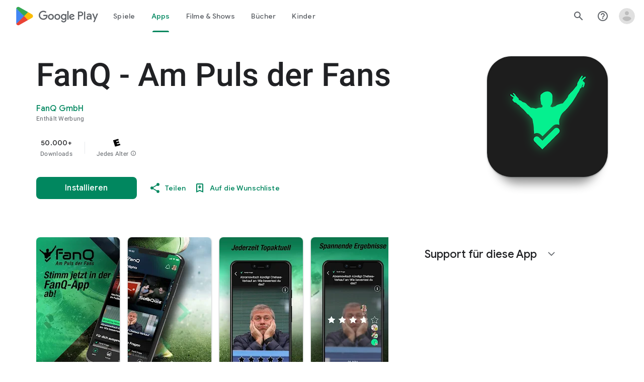

--- FILE ---
content_type: text/javascript; charset=UTF-8
request_url: https://www.gstatic.com/_/boq-play/_/js/k=boq-play.PlayStoreUi.de.o-Dd6PPSAJI.2021.O/ck=boq-play.PlayStoreUi.9kB7SD1bHDc.L.B1.O/am=GxZ3gD3vDwAASTDg98R_2BY/d=1/exm=A7fCU,ArluEf,BBI74,BVgquf,BfdUQc,EFQ78c,FuzVxc,GkRiKb,I8lFqf,IJGqxf,IZT63,IcVnM,JH2zc,JNoxi,JWUKXe,KUM7Z,LCkxpb,LEikZe,LvGhrf,MI6k7c,MdUzUe,MpJwZc,NkbkFd,NwH0H,O1Gjze,O6y8ed,OTA3Ae,P6sQOc,PHUIyb,PrPYRd,QIhFr,RMhBfe,RQJprf,RqjULd,RyvaUb,SdcwHb,SpsfSb,UUJqVe,UZStuc,Uas9Hd,Ulmmrd,V3dDOb,WO9ee,XVMNvd,Z5uLle,Z5wzge,ZDZcre,ZwDk9d,_b,_tp,aTwUve,aW3pY,byfTOb,chfSwc,dfkSTe,e5qFLc,fI4Vwc,fl2Zj,gychg,hKSk3e,hc6Ubd,indMcf,kJXwXb,kjKdXe,lazG7b,lpwuxb,lsjVmc,lwddkf,m9oV,mI3LFb,mdR7q,n73qwf,nKuFpb,oEJvKc,p3hmRc,pCKBF,pYCIec,pjICDe,pw70Gc,q0xTif,qTnoBf,qqarmf,rpbmN,sJhETb,sOXFj,soHxf,t1sulf,tBvKNb,tKHFxf,vNKqzc,vrGZEc,w9hDv,wg1P6b,ws9Tlc,xQtZb,xUdipf,yNB6me,ywOR5c,z5Gxfe,zBPctc,zbML3c,zr1jrb/excm=_b,_tp,appdetailsview/ed=1/wt=2/ujg=1/rs=AB1caFWEQ9uBhVBUh3GitZP-trKG0UMaaQ/ee=EVNhjf:pw70Gc;EmZ2Bf:zr1jrb;Hs0fpd:jLUKge;JsbNhc:Xd8iUd;K5nYTd:ZDZcre;LBgRLc:SdcwHb;Me32dd:MEeYgc;NJ1rfe:qTnoBf;NPKaK:SdcwHb;NSEoX:lazG7b;Pjplud:EEDORb;QGR0gd:Mlhmy;Rdd4dc:WXw8B;SNUn3:ZwDk9d;ScI3Yc:e7Hzgb;Uvc8o:VDovNc;YIZmRd:A1yn5d;a56pNe:JEfCwb;cEt90b:ws9Tlc;d0xV3b:KoEHyd;dIoSBb:SpsfSb;dowIGb:ebZ3mb;eBAeSb:zbML3c;iFQyKf:QIhFr;ikbPFc:UfnShf;lOO0Vd:OTA3Ae;nAu0tf:z5Gxfe;oGtAuc:sOXFj;pXdRYb:MdUzUe;qQEoOc:KUM7Z;qafBPd:yDVVkb;qddgKe:xQtZb;sgjhQc:bQAegc;wR5FRb:O1Gjze;wZnI8b:Oh9t6d;xqZiqf:BBI74;yEQyxe:TLjaTd;yxTchf:KUM7Z;zxnPse:GkRiKb/dti=1/m=C7s1K
body_size: -613
content:
"use strict";this.default_PlayStoreUi=this.default_PlayStoreUi||{};(function(_){var window=this;
try{
_.r("C7s1K");
_.Bt(_.kHa,class extends _.Ct{constructor(a){super(a.Sa)}H(){return"C7s1K"}N(){return!0}ab(){return _.m3}});_.ht.C7s1K=_.UF;
_.u();
}catch(e){_._DumpException(e)}
}).call(this,this.default_PlayStoreUi);
// Google Inc.


--- FILE ---
content_type: text/javascript; charset=UTF-8
request_url: https://www.gstatic.com/_/boq-play/_/js/k=boq-play.PlayStoreUi.de.o-Dd6PPSAJI.2021.O/ck=boq-play.PlayStoreUi.9kB7SD1bHDc.L.B1.O/am=GxZ3gD3vDwAASTDg98R_2BY/d=1/exm=A7fCU,ArluEf,BBI74,BVgquf,BfdUQc,EFQ78c,GkRiKb,IJGqxf,IZT63,IcVnM,JH2zc,JNoxi,JWUKXe,KUM7Z,LCkxpb,LEikZe,LvGhrf,MI6k7c,MdUzUe,MpJwZc,NkbkFd,NwH0H,O1Gjze,O6y8ed,OTA3Ae,PHUIyb,PrPYRd,QIhFr,RMhBfe,RQJprf,RqjULd,RyvaUb,SdcwHb,SpsfSb,UUJqVe,Uas9Hd,Ulmmrd,V3dDOb,WO9ee,XVMNvd,Z5uLle,ZDZcre,ZwDk9d,_b,_tp,aTwUve,aW3pY,byfTOb,chfSwc,dfkSTe,e5qFLc,fI4Vwc,fl2Zj,gychg,hKSk3e,hc6Ubd,indMcf,kJXwXb,kjKdXe,lazG7b,lpwuxb,lsjVmc,lwddkf,m9oV,mI3LFb,mdR7q,n73qwf,nKuFpb,oEJvKc,p3hmRc,pCKBF,pYCIec,pjICDe,pw70Gc,qTnoBf,rpbmN,sJhETb,soHxf,t1sulf,tBvKNb,tKHFxf,vNKqzc,vrGZEc,w9hDv,wg1P6b,ws9Tlc,xQtZb,xUdipf,ywOR5c,z5Gxfe,zBPctc,zbML3c,zr1jrb/excm=_b,_tp,appdetailsview/ed=1/wt=2/ujg=1/rs=AB1caFWEQ9uBhVBUh3GitZP-trKG0UMaaQ/ee=EVNhjf:pw70Gc;EmZ2Bf:zr1jrb;Hs0fpd:jLUKge;JsbNhc:Xd8iUd;K5nYTd:ZDZcre;LBgRLc:SdcwHb;Me32dd:MEeYgc;NJ1rfe:qTnoBf;NPKaK:SdcwHb;NSEoX:lazG7b;Pjplud:EEDORb;QGR0gd:Mlhmy;Rdd4dc:WXw8B;SNUn3:ZwDk9d;ScI3Yc:e7Hzgb;Uvc8o:VDovNc;YIZmRd:A1yn5d;a56pNe:JEfCwb;cEt90b:ws9Tlc;d0xV3b:KoEHyd;dIoSBb:SpsfSb;dowIGb:ebZ3mb;eBAeSb:zbML3c;iFQyKf:QIhFr;ikbPFc:UfnShf;lOO0Vd:OTA3Ae;nAu0tf:z5Gxfe;oGtAuc:sOXFj;pXdRYb:MdUzUe;qQEoOc:KUM7Z;qafBPd:yDVVkb;qddgKe:xQtZb;sgjhQc:bQAegc;wR5FRb:O1Gjze;wZnI8b:Oh9t6d;xqZiqf:BBI74;yEQyxe:TLjaTd;yxTchf:KUM7Z;zxnPse:GkRiKb/dti=1/m=sOXFj,q0xTif,Z5wzge
body_size: 85026
content:
"use strict";this.default_PlayStoreUi=this.default_PlayStoreUi||{};(function(_){var window=this;
try{
_.SV=function(a){return"Mit "+a+" von f\u00fcnf Sternen bewertet"};
var GZb,JZb;_.IZb=function(a,b){b!=null&&b.N()>0&&(a.open("div","mzPddd"),a.W(GZb||(GZb=["class","pf5lIe"])),a.V(),a.O("wb5Mjc"),_.HZb(a,b.N(),"L0jl5e bUWb7c","vQHuPe bUWb7c",b.H()),a.U(),a.close())};
_.HZb=function(a,b,c,d,e){var f=Math.floor(b);a.open("div","D5jpjf");a.W(JZb||(JZb=["role","img"]));a.ka("aria-label",_.SV(e??""+b));a.V();e=b-f;f=Math.max(0,Math.ceil(f));for(let g=0;g<f;g++)a.open("div","CPcfF"),a.ka("class",d),a.V(),a.close();e>0&&(a.open("div","j3pqac"),a.ka("class",c+" cm4lTe"),a.V(),a.ua("div","UZExhf"),a.ka("class",d+" D3FNOd"),a.ka("style","width: "+_.Cq(e*100)+"%"),a.V(),a.close(),a.close());b=Math.max(0,Math.ceil(5-Math.ceil(b)));for(d=0;d<b;d++)a.open("div","pai7xd"),a.ka("class",
c),a.V(),a.close();a.Ca()};
_.KZb=function(a,b){if(b!=null&&_.Ph(b.H())>0){const c=_.wR(new _.vR("{COUNT,plural, =1{1\u00a0Bewertung}other{{LOCALIZED_COUNT}\u00a0Bewertungen}}"),{COUNT:_.Ph(b.H()),LOCALIZED_COUNT:""+b.N()});a.open("span","q7BDy");a.ka("class","");a.ka("aria-label",c);a.V();a.print(b.N());a.close()}};
_.a2b=function(a,b,c,d,e){a.open("a","rnNmqe");e&&a.ka("jsname",e);_.CN(a,_.zN(c??""));_.$1b(a,d);a.V();a.print(b??"");a.Ca()};_.$1b=function(a,b){a.ka("class","hrTbp "+(b??""))};_.nX=function(a,b,c){a.open("div","VzExhe");a.ka("class","JHTxhe IQ1z0d"+(c?" YjpPef":""));a.V();a.print(b);a.Ca()};
_.b2b=function(a,b){a="click:cOuCgd"+(a?"(preventDefault=true)":"")+"; mousedown:UX7yZ";a+="; mouseup:";a+="lbsD7e";a+="; mouseenter:";a+="tfO1Yc";a+="; mouseleave:";a+="JywGue";a+="; focus:";a+="AHmuwe";a+="; blur:";a+="O22p3e";a+="; contextmenu:";a+="mg9Pef";a+=";";return a+=b?"touchstart:p6p2H; touchmove:FwuNnf; touchend:yfqBxc(preventDefault=true); touchcancel:JMtRjd;":""};var d2b,c2b,g2b,h2b;_.e2b=function(a,b,c){a.lc(c2b,"TMU4kd","div",b,c,d2b)};d2b=function(a,b){const c=b.jscontroller;_.f2b(a,_.jq({jscontroller:c?c:"VXdfxd",Da:(b.Da??"")+(this.ha?" u3bW4e":"")+(this.H?" qs41qe":"")+(this.N?" j7nIZb":"")+(this.ma?" M9Bg4d":"")},b))};c2b=class extends _.HN{constructor(){super();this.N=this.H=this.ha=!1;this.ma=!0}va(a){this.ha=a;return this}Su(){return this.H}setActive(a){this.H=a;return this}oa(a){this.N=a;return this}Aa(a){this.ma=a}yd(){return this.data.content}qx(){return this.data.ariaDescribedBy}rd(){return this.data.ariaLabel}Fe(){return this.data.attributes}};
_.f2b=function(a,b){const c=b.content,d=b.jsaction,e=b.ef,f=b.jslog,g=b.zi,h=b.role,k=b.tabindex,l=b.qd,n=b.yg,q=b.Iv,t=b.mg,w=b.zg,y=b.YV,z=b.ariaLabel,E=b.attributes,B=b.Qea,F=_.Y(Q=>{_.Z(l)?(Q.open("a","Ajuk1"),Q.ka("class","FKF6mc TpQm9d"+(q?" "+q:"")),Q.ka("href",_.Aq(l)),n&&Q.ka("target",n),(_.Z(z)||_.Z(w))&&Q.ka("aria-label",_.sq(z??w)),f?Q.ka("jslog",f):g&&Q.ka("jslog",g+"; track:click"),_.Z(t)&&_.CN(Q,_.zN(t)),Q.V(),_.Z(c)&&Q.print(c),Q.close()):_.Z(c)&&Q.print(c)}),K=_.BN(Q=>{_.Z(E)&&_.CN(Q,
_.zN(E));B&&Q.ka("data-stop-enter-keydown","true");if(_.Z(w)){y&&Q.ka("data-tooltip-position",y);const ba=y??"bottom";Q.ka("data-tooltip-vertical-offset",ba=="bottom"?"-12":ba=="top"?"12":"0");Q.ka("data-tooltip-horizontal-offset",ba=="right"?"-12":ba=="left"?"12":"0")}});g2b(a,_.jq({jsaction:_.b2b(!(!e||_.Z(l)),!_.Z(l))+(d?";"+d:""),role:_.Z(l)?"presentation":h,tabindex:_.Z(l)?-1:k,ariaLabel:_.Z(l)?null:z,content:F,attributes:K},b))};
g2b=function(a,b){const c=b.content,d=b.Da,e=b.jscontroller,f=b.jsaction,g=b.jsname,h=b.jslog,k=b.role,l=b.zi,n=b.attributes,q=b.disabled,t=b.hidden,w=b.id,y=b.tabindex,z=b.qd,E=b.title,B=b.zg,F=b.ariaDescribedBy,K=b.ariaLabel;b=b.QU;a.open("div","TMU4kd");a.W(h2b||(h2b=["jsshadow",""]));a.ka("role",k?k:"button");w&&a.ka("id",w);a.ka("class","U26fgb"+(d?" "+d:"")+(q?" RDPZE":""));_.Z(z)||(h?a.ka("jslog",h):l&&a.ka("jslog",l+"; track:JIbuQc"));e&&a.ka("jscontroller",e);f&&a.ka("jsaction",f);g&&a.ka("jsname",
g);F&&a.ka("aria-describedby",F);_.Z(K)?a.ka("aria-label",_.sq(K)):_.Z(B)&&a.ka("aria-label",_.sq(B));a.ka("aria-disabled",q?"true":"false");_.Z(z)||a.ka("tabindex",""+(q?-1:y??0));t&&a.ka("style","display: none;");(b||_.kq(b,0))&&a.ka("data-response-delay-ms",""+b);_.Z(E)&&a.ka("title",_.sq(E));_.Z(B)&&a.ka("data-tooltip",_.sq(B));_.Z(n)&&_.CN(a,_.zN(n));a.V();_.Z(c)&&a.print(c);a.Ca()};
var m2b=function(a,b,c){const d=b.label,e=b.Da;_.e2b(a,_.jq({content:_.Y(f=>{f.open("div","LajoG");f.W(i2b||(i2b=["class","Vwe4Vb MbhUzd","jsname","ksKsZd"]));f.V();f.close();f.open("div","wl6TIe");f.W(j2b||(j2b=["class","ZFr60d CeoRYc"]));f.V();f.close();f.open("span","kdzLWb");f.W(k2b||(k2b=["jsslot","","class","CwaK9"]));f.V();_.Z(d)&&(f.open("span","NcYrjf"),f.W(l2b||(l2b=["class","RveJvd snByac"])),f.V(),f.print(d),f.close());f.close()}),Da:(b.Ju?"A9jyad ":"")+(e?e:"")},b),c)},i2b,j2b,k2b,l2b;_.n2b=function(a,b,c){var d=b.Da;b=_.jq({Da:"C0oVfc"+(d?" "+d:"")},b);d=b.Da;m2b(a,_.jq({Da:"O0WRkf oG5Srb"+(d?" "+d:"")},b),c)};
_.jY=function(a,b,c,d,e){a.open("i","iMso6");a.ka("class",_.Dq(["quRWN-Bz112c","google-symbols","notranslate",d]));c?(a.ka("role","button"),a.ka("tabindex","0")):a.ka("aria-hidden","true");_.CN(a,_.zN(e??""));a.V();a.print(b);a.Ca()};
_.C0=function(a,b){a=_.Aq(_.Hyc(""+a.yG+b,a.ZJ??null,a.aK??null,a.XJ??null,a.YJ??null,a.WJ??null));return(0,_.fq)(a)};
_.o1=function(a,b,c,d,e,f,g,h,k,l){_.dV(a,b,c,_.Y(n=>{n.O("PmCkGc");_.n1(n,k);n.U()}),void 0,"BjuOV "+(h?"XJ2H9":"kVsmme")+" "+(d?d:""),e,f,g,void 0,void 0,void 0,l,!1)};_.xDc=function(a,b,c,d,e,f,g,h,k,l,n,q){_.jV(a,b,c,g,void 0,"BjuOV "+(h?"XJ2H9":"kVsmme")+" "+(e?e:""),_.Y(t=>{t.O("g48Fqc");_.n1(t,k);t.U()}),l,f,d,n,q,void 0,void 0,!1)};
_.yDc=function(a,b,c,d,e,f,g,h){const k=_.Y(l=>{l.O("NlZDfb");_.n1(l,g);l.U()});b.O("uv45pc");_.xVb(a,b,c,void 0,"GD4dWd "+(f?"PbwXIf":"")+" "+(e?e:""),void 0,k,void 0,h,d,void 0,void 0,void 0,void 0,void 0,void 0,void 0,void 0,!1);b.U()};_.n1=function(a,b){b&&(a.O("P1KQrc"),_.YN(a,b),a.U())};
var gSc;_.hSc=function(a,b){gSc(a,b.wa,b.vj)};gSc=function(a,b,c){if(c!=null){const d=_.Y(e=>{c.H()===8&&(e.O("Yo00hf"),e.open("div","YcHuyb"),e.W(iSc||(iSc=["class","r4QVsd"])),e.V(),e.ua("span","EbUfKb"),e.W(jSc||(jSc=["class","F8FTc"])),e.V(),e.close(),e.text(_.Hk("Die Jugendschutzeinstellungen schr\u00e4nken den Zugriff auf diese Inhalte ein.")),e.Ca(),e.U())});a.O("gRw2Ub");_.AV(a,{wa:b,body:d});a.U()}};_.hSc.Ga=_.M;var iSc,jSc;
var dTc=class extends _.HN{rd(){return this.data.ariaLabel}vq(){return this.data.ariaLabelledBy}H(){let a=this.data.Zd;return a===void 0?!1:a}N(){let a=this.data.Sh;return a===void 0?!1:a}Qp(){let a=this.data.Oc;return a===void 0?!1:a}Fe(){return this.data.attributes}},eTc,fTc,gTc,hTc,iTc,jTc,kTc,lTc,mTc,nTc,oTc,pTc,qTc,rTc,sTc=function(a,b){const c=b.ariaLabel,d=b.ariaLabelledBy,e=b.jsname,f=b.Da;var g=b.Zd;g=g===void 0?!1:g;var h=b.Sh;h=h===void 0?!1:h;const k=b.Me;var l=b.Kd;l=l===void 0?!1:l;
var n=b.Oc;n=n===void 0?!1:n;const q=b.attributes;b=b.s7;a.open("button","rviDSd");a.W(eTc||(eTc="type,button,jsaction,click:cOuCgd; focus:AHmuwe; blur:O22p3e; mousedown:UX7yZ; mouseup:lbsD7e; mouseenter:tfO1Yc; mouseleave:JywGue; touchstart:p6p2H; touchmove:FwuNnf; touchend:yfqBxc; touchcancel:JMtRjd; contextmenu:mg9Pef;,role,switch".split(",")));a.ka("class","VfPpkd-scr2fc "+(h?"VfPpkd-scr2fc-OWXEXe-gk6SMd":"VfPpkd-scr2fc-OWXEXe-uqeOfd")+(f?" "+f:""));e&&a.ka("jsname",e);a.ka("jscontroller","yRgwZe");
k&&_.yN(a);l&&_.wN(a);n&&_.xN(a);_.Z(q)&&_.CN(a,_.zN(q));a.ka("aria-checked",""+(h??!1));c&&a.ka("aria-label",c);d&&a.ka("aria-labelledby",d);g&&a.ka("disabled","");a.V();a.ua("div","mf57Xb");a.W(fTc||(fTc=["class","VfPpkd-l6JLsf"]));a.V();a.close();a.ua("div","Z2vypb");a.W(gTc||(gTc=["class","VfPpkd-uMhiad-u014N"]));a.V();a.ua("div","au42fb");a.W(hTc||(hTc=["class","VfPpkd-uMhiad"]));a.V();a.ua("div","iI3c8b");a.W(iTc||(iTc=["class","VfPpkd-VRSVNe"]));a.V();a.O("IBNT5d");_.NN(a);a.U();a.close();
a.ua("div","JAYbGc");a.W(jTc||(jTc=["jsname","ksKsZd","class","VfPpkd-Qsb3yd"]));a.V();a.close();a.ua("div","qYOvVb");a.W(kTc||(kTc=["class","VfPpkd-lw9akd"]));a.V();a.ua("svg","Vu4plb");a.W(lTc||(lTc=["class","VfPpkd-pafCAf VfPpkd-pafCAf-OWXEXe-IT5dJd","viewBox","0 0 24 24"]));a.V();a.ua("path","xar8Ee");a.W(mTc||(mTc=["d","M19.69,5.23L8.96,15.96l-4.23-4.23L2.96,13.5l6,6L21.46,7L19.69,5.23z"]));a.V();a.close();a.close();a.ua("svg","QkSSEf");a.W(nTc||(nTc=["class","VfPpkd-pafCAf VfPpkd-pafCAf-OWXEXe-Xhs9z",
"viewBox","0 0 24 24"]));a.V();a.ua("path","gwoVbe");a.W(oTc||(oTc=["d","M20 13H4v-2h16v2z"]));a.V();a.close();a.close();a.close();a.close();a.close();a.ua("span","ICEo9");a.W(pTc||(pTc=["class","VfPpkd-DVBDLb-LhBDec-sM5MNb"]));a.V();a.ua("div","eDa7ae");a.W(qTc||(qTc=["class","VfPpkd-DVBDLb-LhBDec"]));a.V();a.close();a.close();a.ua("input","ZbFAc");a.W(rTc||(rTc="jsname YPqjbf type hidden aria-hidden true".split(" ")));g&&a.ka("disabled","");h&&a.ka("checked","");_.Z(b)&&_.CN(a,_.zN(b));a.V();a.close();
a.Ca()},tTc=function(a,b,c,d){c=c={ariaLabel:"Teilen der Familienmediathek aktivieren und deaktivieren",ariaLabelledBy:void 0,Da:"LXctle pBHsAc fKG8ve",jsname:"UsVyAb",Zd:!1,Sh:c===void 0?!1:c,Me:void 0,Kd:!1,Oc:!1,attributes:void 0,s7:d};b.lc(dTc,"rviDSd","button",c,a,sTc)};var vTc,wTc;_.F2=function(a,b,c){var d=b.wa;const e=b.Ba,f=b.oj;b=b.Te;a.O("TH8Ut");_.uTc(c,a,e.Ja(),_.oj(e,1),f,b,e,d);a.U()};_.F2.Ga=_.M;_.uTc=function(a,b,c,d,e,f,g,h){if(d&&e.H()===1&&f.Ud()){const k=f.Ud().H();k&&(_.kj(k,3)||k.H()===4)&&(_.Z(h)?(d=_.Y(l=>{l.O("MxpE5c");vTc(a,l,k,c);l.U()}),b.O("A0Zweb"),_.AV(b,{Da:"j1J7Vc",Ba:g,wa:h,body:d})):(b.O("tmn5ne"),vTc(a,b,k,c)),b.U())}};
vTc=function(a,b,c,d){b.open("div","KZoEV");b.W(wTc||(wTc="class X7dYee jsaction JIbuQc:QLpgpc;gNjHce:iJBMvd;zT3kce:t6g5fb;n6hdpb:tbDJ9d; jsname yKgULe".split(" ")));b.ka("jscontroller","esW0F");b.ka("jsmodel","CiNBJf");b.ka("jsdata",_.Vs(d));b.V();b.O("ofBuXb");_.KN(b,"family_home",void 0,void 0,void 0,"U1pfve");b.U();b.text(_.Hk("Familienmediathek"));d=_.BN(e=>{_.CN(e,_.zN(""))});b.O("vkVWnc");tTc(a,b,c.H()===3||c.H()===4,d);b.U();c=_.BN(e=>{_.CN(e,_.zN(""))});b.O("XjFOmf");_.Stb(a,b,"Rotierendes Ladesymbol zum Hinzuf\u00fcgen oder Entfernen eines Kaufs in der Familienmediathek.",
-6,"aZ2wEe",c,void 0,!1);b.U();b.Ca()};
var LTc,MTc,NTc,OTc,PTc,QTc;_.H2=function(a,b,c,d,e,f){c="KC1dQ Usd1Ac AaN0Dd "+(c?" "+c:"");c="VfPpkd-WsjYwc-OWXEXe-INsAgc"+(c?" "+c:"");a.open("div","tuq2nd");a.ka("class","VfPpkd-WsjYwc"+(c?" "+c:""));d&&a.ka("jsname",d);_.Z(e)&&_.CN(a,_.zN(e));a.V();f?(a.open("div","MX5yl"),a.W(LTc||(LTc=["class","VfPpkd-aGsRMb"])),a.V(),a.print(b),a.close(),a.open("div","Bfaxyc"),a.W(MTc||(MTc=["class","VfPpkd-Xgjsme-LhBDec"])),a.V(),a.close()):a.print(b);a.O("a6aSDd");_.NN(a);a.U();a.Ca()};
_.RTc=function(a,b,c){c="diniL"+(c?" "+c:"");a.open("section","Qr4p8");a.ka("class","VfPpkd-gBNGNe"+(c?" "+c:""));a.V();_.Z(b)&&a.print(b);a.Ca()};
_.STc=function(a,b,c,d){a.open("div","rAqVB");a.W(PTc||(PTc=["tabindex","0"]));a.ka("class","VfPpkd-EScbFb-JIbuQc"+(c?" "+c:""));a.ka("role","button");_.Z(d)&&_.CN(a,_.zN(d));a.ka("jscontroller","tKHFxf");a.ka("jsaction","click:cOuCgd; mousedown:UX7yZ; mouseup:lbsD7e; mouseenter:tfO1Yc; mouseleave:JywGue; touchstart:p6p2H; touchmove:FwuNnf; touchend:yfqBxc; touchcancel:JMtRjd; focus:AHmuwe; blur:O22p3e; contextmenu:mg9Pef;");a.V();a.print(b);a.open("div","oNdC2c");a.W(QTc||(QTc=["class","VfPpkd-FJ5hab"]));
a.V();a.close();a.Ca()};
_.I2=function(a,b,c,d,e,f){a.open("div","rCD2yf");a.W(NTc||(NTc=["jsaction","click:cOuCgd; mousedown:UX7yZ; mouseup:lbsD7e; mouseenter:tfO1Yc; mouseleave:JywGue; touchstart:p6p2H; touchmove:FwuNnf; touchend:yfqBxc; touchcancel:JMtRjd; focus:AHmuwe; blur:O22p3e; contextmenu:mg9Pef;"]));a.ka("class","VfPpkd-EScbFb-JIbuQc"+(e?" "+e:""));a.ka("jscontroller","tKHFxf");a.V();a.ua("a","aEzVxf");a.ka("class","Si6A0c"+(f?" "+f:""));_.Z(c)&&a.ka("href",_.Aq(c));_.Z(d)&&_.CN(a,_.zN(d));a.V();a.print(b);a.close();
a.open("div","LQ8tDc");a.W(OTc||(OTc=["class","VfPpkd-FJ5hab"]));a.V();a.close();a.Ca()};
var TTc,VTc,XTc,YTc,ZTc;_.UTc=function(a,b,c){TTc(c,a,b.wa,b.dca)};TTc=function(a,b,c,d){const e=a.nm,f=d?.H();if(f&&f.length>0){d=_.BN(h=>{_.CN(h,_.zN(""))});const g=_.Y(h=>{const k=_.Y(l=>{l.O("sZHjOc");_.pq("Xa")(l,{iL:f},a);l.U()});h.O("vrkKHc");_.G2(h,{title:e==="ja"?"\u304a\u3059\u3059\u3081\u306e\u4f5c\u54c1":"Popular titles",content:k},a);h.U()});b.O("sP86Ve");_.AV(b,{wa:c,attributes:d,jslog:"211002; 1:17500; track:impression;",body:g});b.U()}};_.UTc.Ga=_.M;
var $Tc=function(a,b,c){const d=b.iL,e=_.BN(f=>{f.ka("tabindex","0")});_.KU(a,{Da:"xul3wf",mf:"Lcfjsf",content:_.Y(f=>{const g=d.length;for(let h=0;h<g;h++){const k=d[h],l=_.Y(n=>{n.open("div","tfYWFd");n.W(VTc||(VTc=["class","hfIXKe"]));n.V();n.O("ol2i6c");_.WTc(c,n,_.ZU(k.N()?.getUrl()),"Cover art for "+k.Fa());n.U();n.open("div","QrsXaf");n.V();n.open("div","mdNLvb");n.W(XTc||(XTc=["class","NlS5xc"]));n.V();n.print(k.Fa());n.close();n.open("span","OVFJ0");n.W(YTc||(YTc=["class","MNiakc"]));n.V();
n.print(k.H());n.close();n.open("p","X0G8se");n.W(ZTc||(ZTc=["class","dhfIFb"]));n.V();n.print(k.Mb());n.close();n.close();n.close()});f.Dc(k.Fa());_.LU(f,l,"LSVrad",e);f.Hc()}})},c)};_.P("Xa","",0,$Tc);$Tc.Ga=_.M;_.WTc=function(a,b,c,d){const e=_.BN(f=>{f.ka("itemprop","image");f.ka("load","lazy")});b.O("zpuBT");_.cV(a,b,200,148,c,void 0,"BxDeNe",void 0,d,e);b.U()};
var cUc=function(a,b,c){const d=b.iL,e=_.BN(f=>{f.ka("tabindex","0")});_.KU(a,{Da:"xul3wf",mf:"Lcfjsf",content:_.Y(f=>{const g=d.length;for(let h=0;h<g;h++){const k=d[h];k.ha()&&k?.Xb()?.oa()?(f.Dc(k.Fa()),aUc(c,f,k,e)):(f.Dc(k.Fa()),bUc(c,f,k,e));f.Hc()}})},c)};_.P("Xa","",1,cUc);cUc.Ga=_.M;
var bUc=function(a,b,c,d){const e=_.Y(f=>{f.open("div","R5mQfc");f.W(dUc||(dUc=["class","hfIXKe"]));f.V();f.O("ZjIkie");_.WTc(a,f,_.ZU(c.N()?.getUrl()),c.Fa());f.U();f.open("div","FqlQGd");f.V();f.open("div","nW9VCc");f.W(eUc||(eUc=["class","NlS5xc"]));f.V();f.print(c.Fa());f.close();f.open("p","Gnscwf");f.W(fUc||(fUc=["class","MNiakc"]));f.V();f.print(c.H());f.close();f.open("p","ZBic8c");f.W(gUc||(gUc=["class","dhfIFb"]));f.V();f.print(c.Mb());f.close();f.close();f.close()});b.Dc(c.Fa());_.LU(b,
e,"LSVrad",d);b.Hc()},dUc,eUc,fUc,gUc,aUc=function(a,b,c,d){const e=_.Y(f=>{f.open("div","sO3Gzb");f.Re(g=>{g.W(hUc||(hUc=["class","hfIXKe"]));g.V();const h=_.Y(k=>{k.open("div","cDQVZe");k.V();k.O("TrsZqd");_.WTc(a,k,_.ZU(c.N()?.getUrl()),c.Fa());k.U();k.open("div","sNxbpd");k.V();k.open("div","xBm1ed");k.W(iUc||(iUc=["class","NlS5xc"]));k.V();k.print(c.Fa());k.close();k.open("p","GmkcQc");k.W(jUc||(jUc=["class","MNiakc"]));k.V();k.print(c.H());k.close();k.open("p","REY7Pe");k.W(kUc||(kUc=["class",
"dhfIFb"]));k.V();k.print(c.Mb());k.close();k.close();k.close()});g.O("vGzPbd");_.I2(g,h,(0,_.fq)(_.Aq(_.ZU(c?.Xb()?.H())??"")),void 0,"m6g7Od","Wfeoeb");g.U();g.close()})});b.Dc(c.Fa());_.LU(b,e,"ZtnFvf LSVrad",d,void 0,void 0,"233452; 1:17501; track:click,impression;");b.Hc()},hUc,iUc,jUc,kUc;
var lUc,mUc,nUc,oUc,pUc,qUc,tUc,sUc,uUc,vUc;
_.J2=function(a,b,c,d,e,f,g,h,k,l,n){h=h===void 0?!1:h;n=n===void 0?!1:n;b.open("div","k0ZYFd");b.W(lUc||(lUc=["class","tU8Y5c"]));b.V();b.ua("div","L21Az");l&&b.ka("class","P9KVBf");b.V();b.ua("div","al6JId");b.W(mUc||(mUc=["class","dzkqwc"]));_.CN(b,_.zN(""));b.V();l="wkMJlb "+(h?"DAXFJc":"YWi3ub");b.ua("div","SmtE1c");b.ka("class",l);b.V();_.Z()&&(b.open("div","iR9EDd"),b.W(nUc||(nUc=["class","smjjUc"])),b.V(),b.print(void 0),b.close());b.print(c);b.close();b.close();b.close();b.ua("div","ADAmze");
b.ka("class",l);b.V();_.Z(f)&&(b.open("div","gJ9J0c"),b.W(oUc||(oUc=["class","F0CGId"])),_.CN(b,_.zN("")),b.V(),b.print(f),b.close());b.open("div","lcF2z");b.W(pUc||(pUc=["class","nRgZne"]));_.CN(b,_.zN(""));b.V();b.ua("div","bRAXRd");b.ka("class",k?"qZmL0":"srfs5");_.CN(b,_.zN(""));b.V();b.print(d);_.Z(g)&&(b.open("div","ygMIQ"),b.W(qUc||(qUc=["class","atOvg"])),_.CN(b,_.zN("")),b.V(),b.print(g),b.close());b.close();n?(b.O("qabcwd"),b.lc(_.rUc,"aNhcT","div",{xda:e,Ega:h,Ofa:k},a,sUc)):(b.O("aue77b"),
b.open("div","F5FTic"),b.ka("class",k?"o45e4d":"srfs5"),b.V(),b.print(e),b.Ca());b.U();_.Z(g)&&(b.open("div","yPviIc"),b.W(tUc||(tUc=["class","OaCuEc"])),_.CN(b,_.zN("")),b.V(),b.print(g),b.close());b.close();_.Z()&&(b.open("div","ojrPGf"),_.CN(b,_.zN("")),b.V(),b.print(void 0),b.close());b.close();b.Ca()};
sUc=function(a,b){const c=this.H,d=this.N,e=b.xda,f=b.Ega;b=b.Ofa;a.open("div","aNhcT");a.W(uUc||(uUc=["jsaction","rcuQ6b:fyoFsc"]));a.ka("class",(b?"o45e4d":"srfs5")+(c?" Zmm8o":"")+(d?" owletd "+(f?"tc8wJ":"DDv5Bb"):""));_.CN(a,_.zN(""));a.ka("jscontroller","meQsc");a.V();a.ua("div","TkAyk");a.W(vUc||(vUc=["jsname","Ie9sOb"]));a.V();a.print(e);a.close();a.Ca()};_.rUc=class extends _.HN{constructor(){super();this.N=this.H=!1}};
var HUc,IUc,JUc,KUc,LUc,MUc,NUc,OUc,PUc,QUc;
JUc=function(a,b){const c=this.Wc,d=this.H,e=b.lx;var f=b.Ng;const g=b.Fo;var h=b.attributes,k=b.Fv,l=b.uid;b=b.Cy;a.open("div","yZGXpc");a.W(HUc||(HUc=["role","radiogroup","jsaction","mouseleave:smST1;rcuQ6b:npT2md"]));a.ka("aria-label","Mit bis zu f\u00fcnf Sternen bewerten");a.ka("class",(b??"")+" FUY6v");k&&a.ka("jsname",k);l&&a.ka("data-uid",l);_.Z(h)&&_.CN(a,_.zN(h));a.ka("jscontroller","bKbduc");a.V();h=d>-1;k=Math.floor(_.IM(f,1));f=Math.ceil(_.IM(f,1));for(l=0;l<5;l++){b=l+1;const n=h&&d>=
b,q=!h&&b===1||h&&d<=b&&d>b-1;a.Dc(b);a.open("span",void 0);a.W(IUc||(IUc="role,radio,jsaction,mouseenter:LagD9; click:XtIRsb; keydown:oUl1Cc,jsname,fI6EEc".split(",")));a.ka("aria-label",_.wR(new _.vR("{COUNT_1,plural, =1{Mit 1\u00a0von 5\u00a0Sternen bewerten}other{Mit {COUNT_2}\u00a0von 5\u00a0Sternen bewerten}}"),{COUNT_1:b,COUNT_2:""+b}));q&&(b>1||n)?(a.ka("tabindex","0"),a.ka("aria-checked","true")):(q?a.ka("tabindex","0"):a.ka("tabindex","-1"),a.ka("aria-checked","false"));a.ka("class",e);
a.ka("data-number",""+b);a.V();n||!h&&b<=k?(b=_.Y(t=>{t.O("V3VZee");_.gZb(t);t.U()}),a.O("d7WHuc"),_.LN(a,b,void 0,g)):h&&d<b||!h&&b>f?(b=_.Y(t=>{t.O("NZWoFb");_.gZb(t);t.U()}),a.O("JmadEc"),_.LN(a,b,void 0,"Wi7KIe")):(b=_.Y(t=>{t.O("dM5hde");t.lc(_.bZb,"dPNiTb","svg",{Fo:g},c,_.$Yb);t.U()}),a.O("Q4aloe"),_.LN(a,b));a.U();a.Hc();a.close()}a.Ca()};
MUc=function(a,b,c,d){const e=_.BN(f=>{f.ka("aria-checked",c?"true":"false");_.Z(d)&&_.CN(f,_.zN(d))});_.ktb(a,b,_.Y(f=>{_.Z()?f.print(void 0):(f.O("xhmfXc"),_.wVb(f,"check"),f.U())}),void 0,c?" VfPpkd-xl07Ob-ibnC6b-OWXEXe-gk6SMd":"",void 0,"VfPpkd-qPzbhe-JNdkSc-Bz112c","menuitemradio",e)};NUc=function(a,b){a.open("li","oztEee");a.W(KUc||(KUc=["role","none"]));a.V();a.ua("ul","sGIRme");a.W(LUc||(LUc=["class","VfPpkd-qPzbhe-JNdkSc","role","group"]));a.V();a.print(b);a.close();a.Ca()};
OUc=function(a,b,c,d){MUc(a,b,c,d)};PUc=function(a,b,c,d,e){const f=_.BN(g=>{_.Wub(g,b,c,500,null,void 0,null,"Deine Erfahrung beschreiben (optional)",void 0,void 0,void 0,e)});a.open("textarea","AZ3Hod");a.ka("rows","1");a.ka("cols","");_.CN(a,_.zN(f));a.V();a.text(String(d??""));a.Ca()};
QUc=function(a,b,c){const d=_.JM(),e=_.JM();_.Kub(b,{ariaLabel:void 0,RS:!0,ZF:null,jsname:"P2qsb",Da:"njDCuc",mf:"cfWmIb orScbe kxz0kd edOlkc",label:void 0,xG:null,Ok:d,value:c,Dx:void 0,xg:void 0,Jx:void 0,Ix:void 0,maxLength:500,ZD:e,Lq:void 0,Wr:void 0,Zd:void 0,mG:!0,attributes:void 0,jG:void 0,cA:!0,Me:void 0,Kd:!0,Oc:!1,Zr:void 0,placeholder:"Deine Erfahrung beschreiben (optional)",oG:!0,Xz:_.Y(f=>{const g=_.BN(h=>{_.Z()&&_.CN(h,_.zN())});f.O("GCgQsf");PUc(f,d,e,c,g);f.U()}),Kq:void 0,ni:void 0,
hG:void 0,fG:void 0,gG:void 0,iG:void 0},a)};_.RUc=function(a,b,c,d,e,f,g,h){d=d===void 0?_.WA(new _.tw,0):d;b.O("qqEeXe");c={lx:"Bp7T9b",Fo:c,Fv:e,Ng:d.N(),uid:f,Cy:"o9hhOd"+(g?" "+g:""),attributes:h};b.lc(_.TYb,"yZGXpc","div",c,a,JUc);b.U()};var hVc,lVc,mVc,jVc,vVc,CVc,EVc,pVc,IVc,GVc,HVc,rVc,KVc,JVc,uVc,QVc,LVc,MVc,NVc,OVc,PVc,SVc,RVc,TVc,UVc,VVc,WVc,XVc,WUc,ZVc,YVc,DVc;_.UUc=function(a,b,c){a.lc(SUc,"EjA6Vc","div",b,c,TUc)};_.UUc.Ga=_.M;
var TUc=function(a,b){const c=this.Wc;var d=b.XH;const e=d=d===void 0?[]:d;d=b.rF;const f=d===void 0?!1:d,g=b.title,h=b.Mu;d=b.zv;const k=d===void 0?!1:d;d=b.Gp;const l=d===void 0?!1:d,n=b.qe,q=b.Ig,t=b.Xs,w=b.yf,y=b.icon,z=b.itemId,E=b.nn;b=_.BN(B=>{B.ka("jsname","Wlq43e");B.ka("jsmodel","VxMmv;hc6Ubd");B.ka("jsdata",_.Vs(z)+" "+_.Vs(E??new _.Fw)+" "+_.Vs(t));B.ka("data-is-edit-review",""+k);B.ka("data-force-enable-submit",""+f);w&&B.ka("data-initial-form-factor",""+w)});d=_.Y(B=>{B.O("h0CVwe");
var F={zd:z.N(),rF:f};B.lc(_.VUc,"BTnMM","div",F,c,WUc);B.U()});_.v_b(c,a,_.Y(B=>{B.O("eHolJd");var F={title:g,icon:y,zd:z.N(),Ig:q};B.lc(XUc,"W9p2wc","div",F,c,YUc);B.U()}),_.Y(B=>{B.O("OGtuDd");var F={Ig:q,As:e,nn:E,zd:z.N(),yf:w,zv:k,Mu:h,qe:n,Gp:l};B.lc(ZUc,"tttNXc","div",F,c??{},$Uc);B.U()}),_.pq("$a")(null,c),_.pq("ab")(null,c),d,b,k?"Dialogfeld zum Bearbeiten der Rezension.":"Dialogfeld zum Erstellen der Rezension.")},SUc=class extends _.HN{Fa(){return this.data.title}Eg(){return this.data.qe}Zi(){return this.data.Ig}Ua(){return this.data.icon}Ja(){return this.data.itemId}};
_.P("$a","",0,function(){return"YljdFe"});_.P("ab","",0,function(){return"k1oC0"});var YUc=function(a,b){const c=b.icon,d=b.zd,e=b.Ig;_.K1(this.Wc,a,b.title.kb(),_.aVc(d,e),c?.H())},XUc=class extends _.HN{Fa(){return this.data.title}Ua(){return this.data.icon}aj(){return this.data.zd}Zi(){return this.data.Ig}},bVc=function(a,b){return _.pq("bb")(a,b)};
_.P("bb","",0,function(a,b){let c="";switch(a.nZ){case 1:c+="Telefon";break;case 2:c+="Tablet";break;case 3:c+="Smartwatch";break;case 4:c+="Chromebook";break;case 5:c+="TV";break;case 6:c+="Auto";break;case 8:a=c,b=_.pq("cb")(null,b),c=a+b}return c});var cVc=function(a,b){return _.pq("db")(a,b)};
_.P("db","",0,function(a,b){let c="";switch(a.E2){case 1:c+="phone_android";break;case 2:c+="tablet_android";break;case 3:c+="watch";break;case 4:c+="laptop";break;case 5:c+="tv";break;case 6:c+="directions_car_filled";break;case 8:a=c,b=_.pq("eb")(null,b),c=a+b}return c});
var dVc=function(a,b,c){_.pq("fb")(a,b,c)},fVc=function(a,b,c){b=b.yf;a.open("div","yYOXtc");a.W(eVc||(eVc=["class","aazPze"]));a.V();switch(b){case 1:a.text(_.Hk("Diese App f\u00fcr Smartphones bewerten"));break;case 2:a.text(_.Hk("Diese App f\u00fcr Tablets bewerten"));break;case 3:a.text(_.Hk("Diese App f\u00fcr Smartwatches bewerten"));break;case 4:a.text(_.Hk("Diese App f\u00fcr Chromebook bewerten"));break;case 5:a.text(_.Hk("Diese App f\u00fcr Fernseher bewerten"));break;case 6:a.text(_.Hk("Diese App f\u00fcr Autos bewerten"));
break;case 8:a.O("kI931e"),_.pq("gb")(a,null,c),a.U()}a.Ca()};_.P("fb","",0,fVc);fVc.Ga=_.M;
var eVc,gVc=function(a,b,c){_.pq("hb")(a,b,c)},iVc=function(a,b,c){b=b.yf;a.open("div","NbdPve");a.W(hVc||(hVc=["class","aazPze"]));a.V();switch(b){case 1:a.text(_.Hk("Dieses Smartphone-Game bewerten"));break;case 2:a.text(_.Hk("Dieses Tablet-Game bewerten"));break;case 3:a.text(_.Hk("Dieses Smartwatch-Game bewerten"));break;case 4:a.text(_.Hk("Dieses Chromebook-Game bewerten"));break;case 5:a.text(_.Hk("Dieses TV-Game bewerten"));break;case 6:a.text(_.Hk("Dieses Game f\u00fcr Autos bewerten"));break;
case 8:a.O("j2Fiif"),_.pq("ib")(a,null,c),a.U()}a.Ca()};_.P("hb","",0,iVc);iVc.Ga=_.M;
lVc=function(a,b){const c=this.Wc,d=this.H,e=b.Ik,f=b.description,g=b.zd,h=b.xM,k=b.yM,l=b.Ng,n=b.qe,q=b.As,t=b.tN,w=b.Mu,y=b.Ig,z=b.zv,E=b.zw;b=b.Gp;a.open("div","CvUHvb");a.W(jVc||(jVc=["jsaction","FzgWvd:iF1Gec(pzCKEc)"]));a.ka("jscontroller","JxFrS");a.V();a.O("abznMb");_.pq("kb")(a,{xM:h,yM:k,tN:t,zd:g,Ik:e},c);a.U();w&&(a.O("DACZAc"),kVc(c,a,n,d,y,z),a.U());a.O("ktN8Ib");_.pq("jb")(a,{Hga:!1,Ik:e,description:f,zd:g,Ng:l,As:q,zw:E,Gp:b},c);a.U();a.Ca()};mVc=function(a){this.H=a.yf};
_.nVc=class extends _.HN{constructor(){super();this.H=void 0;this.xh=mVc}Mb(){return this.data.description}aj(){return this.data.zd}Eg(){return this.data.qe}Zi(){return this.data.Ig}};
vVc=function(a,b,c){const d=b.Ik,e=b.description,f=b.zd,g=b.Ng,h=b.As,k=b.zw;b=b.Gp;a.open("div","UuBKe");a.V();a.O("Xre1cc");a.lc(_.oVc,"GGw5Pe","div",{Ng:g??0,Ik:d},c,pVc);a.U();a.O("F25Wre");a.lc(_.qVc,"M1Nwye","div",{description:e??""},c,rVc);a.U();a.open("div","sFd4Se");a.W(sVc||(sVc=["class","GR37Ed"]));a.V();a.O("xwaBoc");_.pq("mb")(a,{zd:f,Ik:d},c);a.U();a.close();b||(a.O("YFOQ6"),a.lc(_.tVc,"uZg7Nd","div",{As:h,zw:k,Ik:d},c,uVc),a.U());a.Ca()};_.P("jb","",0,vVc);vVc.Ga=_.M;
var sVc,yVc=function(a,b,c){const d=b.xM,e=b.yM;b=b.tN;a.open("div","gmaQD");a.W(wVc||(wVc=["class","B6OPpd"]));a.V();a.O("x7TOsb");_.cV(c,a,42,42,d,void 0,"FKQO6",void 0,e);a.U();a.open("div","DbvCke");a.W(xVc||(xVc=["class","pH8Kj"]));a.V();a.print(b);a.close();a.Ca()};_.P("kb","",0,yVc);yVc.Ga=_.M;
var wVc,xVc,kVc=function(a,b,c,d,e,f){b.open("div","rxlPJe");b.W(zVc||(zVc=["class","AMTWz"]));b.V();const g=c.Kr()?.Gr(),h=g.length;for(let l=0;l<h;l++)if(d===g[l]){var k="";k+=cVc({E2:d},a);k==="head_mounted_device"?(b.open("i","w5vGDb"),b.W(AVc||(AVc=["class","google-symbols notranslate","aria-hidden","true"])),b.V(),b.print(k),b.close()):(b.O("vu9Ru"),_.KN(b,k),b.U())}e?.Ch()?.[0].H().startsWith("GAME")?(b.O("ZLtayb"),gVc(b,{yf:d},a)):(b.O("tZ9lqf"),dVc(b,{yf:d},a));b.U();f||(e=_.Y(l=>{const n=
_.BN(q=>{_.stb(q);_.CN(q,_.zN(""))});l.O("G2lmub");_.hV(a,l,"\u00c4ndern",void 0,void 0,void 0,void 0,n);l.U()}),f=_.Y(l=>{const n=_.Y(q=>{const t=_.Y(w=>{const y=c.Kr()?.Gr(),z=y.length;for(let E=0;E<z;E++){const B=y[E],F=_.BN(K=>{K.ka("data-option",""+B)});w.O("UVRsUe");OUc(w,bVc({nZ:B},a),d===B,F);w.U()}});q.O("OUMVXb");NUc(q,t);q.U()});l.O("ejpZJb");_.ltb(a,l,n,"W\u00e4hl einen der folgenden Formfaktoren.","Opz00c",void 0,void 0,!0);l.U()}),b.O("h9Wl1d"),_.otb(a,b,e,f,"pzCKEc"),b.U());b.Ca()},
zVc,AVc,$Uc=function(a,b){const c=this.Wc;var d=this.H;const e=b.As,f=b.zd,g=b.Mu,h=b.qe,k=b.Gp,l=b.Ig,n=b.zv;var q=b.nn;b=c.FD;a.open("div","tttNXc");a.V();const t=q?.WN(),w=q?.mu();q=q?.lu();const y=_.AUc({zd:f},c);if(d){var z=_.pq("lb")({FD:b},c);z=(0,_.fq)(""+z);a.O("jkL8le");d={Ig:l,Ik:y,description:q??"",yf:d,zv:n,zd:f,xM:z,yM:"Profilbild",Ng:w??0,As:e,zw:t,tN:b?.getName(),Mu:g,qe:h,Gp:k};a.lc(_.nVc,"CvUHvb","div",d,c,lVc)}else a.O("NsaYKd"),_.pq("jb")(a,{Hga:!0,Ik:y,description:q??"",zd:f,
Ng:w??0,As:e,zw:t,Gp:k},c);a.U();a.Ca()},BVc=function(a){this.H=a.yf??null},ZUc=class extends _.HN{constructor(){super();this.H=void 0;this.xh=BVc}aj(){return this.data.zd}Eg(){return this.data.qe}Zi(){return this.data.Ig}};_.P("lb","",0,function(a){a=a||{};a=_.ZU(a.FD?.H());a=_.Aq(_.dN(a,_.PM(_.TM(_.SM(_.RM(_.QM(new _.UM,!0),!0),!0),!0),42)));a=(0,_.fq)(a);return(0,_.fq)(""+a)});
var FVc=function(a,b,c){const d=b.zd;b=b.Ik;a.open("div","pREuQc");a.W(CVc||(CVc=["class","q0hsib"]));a.V();a.O("HW3NMe");_.DN(a,DVc,{zd:d},c);a.U();a.text(" ");a.open("a","Hwf12c");a.W(EVc||(EVc=["href","https://play.google.com/about/comment-posting-policy/","target","_blank"]));a.ka("class",b+" Q2u39c");a.ka("aria-label","Weitere Informationen zu Bewertungen und Rezensionen im Play Store.");a.V();a.text(_.Hk("Weitere Informationen"));a.close();a.Ca()};_.P("mb","",0,FVc);FVc.Ga=_.M;
pVc=function(a,b){const c=this.Wc,d=this.H;b=b.Ik;a.open("div","GGw5Pe");a.W(GVc||(GVc="class wtdZ1c jsname Iykmcb jsaction sFT4ie:hKFgsd;p8MOz:Z3OzAe".split(" ")));a.ka("jscontroller","vziczb");a.V();a.ua("div","gmOYmb");a.W(HVc||(HVc=["class","ERjVt"]));a.V();a.O("uDZ6fd");_.RUc(c,a,b,_.WA(new _.tw,d),"RtxKwc",void 0,"zr0aGc");a.U();a.close();a.Ca()};IVc=function(a){this.H=a.Ng};_.oVc=class extends _.HN{constructor(){super();this.H=void 0;this.xh=IVc}};
rVc=function(a){const b=this.Wc,c=this.H;a.open("div","M1Nwye");a.W(JVc||(JVc="class wtdZ1c jsname q2dwnb jsaction change:Xv5Jze;XcUkee:Q8cUMb".split(" ")));a.ka("jscontroller","O70t0b");a.V();a.O("ATZal");QUc(b,a,c);a.U();a.Ca()};KVc=function(a){this.H=a.description};_.qVc=class extends _.HN{constructor(){super();this.H=void 0;this.xh=KVc}Mb(){return this.data.description}};
uVc=function(a,b){const c=this.Wc;var d=this.H;const e=b.As;b=b.Ik;a.open("div","uZg7Nd");a.W(LVc||(LVc=["jsaction","sFT4ie:aaSUN;dYek9b:NEMuVc"]));a.ka("jscontroller","a6aYN");a.V();if(e.length>0){a.open("div","qy2xeb");a.W(MVc||(MVc=["class","Qap6Zd wtdZ1c"]));a.V();a.text(_.Hk("Deine Meinung ist gefragt (optional)"));a.close();a.open("div","RUCWdc");a.W(NVc||(NVc=["class","DfQkVd"]));a.V();d=d?_.EUc(d):[];const f=e.length;for(let g=0;g<f;g++){const h=e[g],k=h.ha()?.H()?.H(),l=d.filter(n=>_.H(n,
1)===k);if(k){const n=_.Y(q=>{if(!OVc["\u00010\u0001"]){OVc["\u00010\u0001"]=[];const t=/\x01\d+\x01/g;let w=0,y=0,z;do z=t.exec("\u00010\u0001")||void 0,OVc["\u00010\u0001"][y]=[_.Hk("\u00010\u0001".substring(w,z&&z.index)),z&&z[0]],y+=1,w=t.lastIndex;while(z)}for(const t of OVc["\u00010\u0001"])switch(t[0]&&q.text(t[0]),t[1]){case "\u00010\u0001":q.print(_.YU(h.N()))}});a.O("BGUUB");PVc(a,{name:n,wU:_.WA(new _.tw,l.length>0?l[0]?.H()?.H():0),uid:k,Ik:b},c);a.U()}}a.close()}a.Ca()};
QVc=function(a){this.H=a.zw??null};_.tVc=class extends _.HN{constructor(){super();this.H=void 0;this.xh=QVc}};OVc={};PVc=function(a,b,c){a.lc(RVc,"GiHTIf","div",b,c,SVc)};
SVc=function(a,b){const c=this.Wc,d=b.name,e=b.wU,f=b.uid;b=b.Ik;a.open("div","GiHTIf");a.W(TVc||(TVc=["class","PuYTX","jsname","DgJRPb"]));a.V();a.ua("div","g55K9e");a.W(UVc||(UVc=["class","qWaare"]));a.V();a.ua("div","OSvIP");a.V();a.print(d);a.close();a.open("div","fCE8Df");a.W(VVc||(VVc=["jsaction","click:xN50Ae"]));a.V();a.ua("button","cVAd4");a.W(WVc||(WVc=["type","submit","jsname","R3Krhf"]));e.N()===0&&a.ka("disabled","");a.ka("class","ID8ywc "+b);a.ka("data-uid",""+f);a.V();a.text(_.Hk("L\u00f6schen"));
a.close();a.close();a.close();a.ua("div","jXTwef");a.W(XVc||(XVc=["class","mxqmcd"]));a.V();a.O("bg9Epf");_.RUc(c,a,b,e,"ZYc8mc",f,"gbNCWd");a.U();a.close();a.Ca()};RVc=class extends _.HN{getName(){return this.data.name}};
WUc=function(a,b){const c=this.Wc,d=this.H;b=b.zd;a.open("div","BTnMM");a.W(YVc||(YVc=["class","XlHvpd","jsaction","JIbuQc:HiUbje;Ecg4id:pMvWde;JJIf4b:hoLxWe"]));a.ka("jscontroller","nFQQDd");a.V();const e=_.BN(f=>{_.pq("nb")(f,null,c)});a.O("DNYzme");_.dV(c,a,"Senden",void 0,void 0,_.KVb({zd:b},c),"lEtlQc",e,!d);a.U();a.Ca()};ZVc=function(a){this.H=a.rF};_.VUc=class extends _.HN{constructor(){super();this.H=void 0;this.xh=ZVc}aj(){return this.data.zd}};
_.aVc=function(a,b){let c="";switch(a){case 7:a=b?.Ch()?.[0].H().startsWith("GAME")?"Dieses Spiel bewerten":"App bewerten";c+=a;break;case 1:c+="Film bewerten";break;case 2:c+="Serie bewerten";break;case 9:c+="Dieses E-Book bewerten";break;case 17:c+="H\u00f6rbuch bewerten"}return c};
DVc=function(a){let b="";switch(a.zd){case 7:b+="Rezensionen sind \u00f6ffentlich und enthalten Informationen zu deinem Konto und deinem Ger\u00e4t. Der mit der Rezension verkn\u00fcpfte Name deines Google-Kontos sowie das zugeh\u00f6rige Foto und der Ger\u00e4tetyp sind f\u00fcr alle sichtbar. Entwickler sehen auch dein Land und deine Ger\u00e4teinformationen (z.\u00a0B. Sprache, Modell und Betriebssystemversion) und k\u00f6nnen diese Informationen verwenden, um dir zu antworten. \u00c4nderungen, die du in der Vergangenheit vorgenommen hast, sind f\u00fcr Nutzer und den App-Entwickler sichtbar, es sei denn, du l\u00f6schst deine Rezension.";break;
case 1:case 2:case 9:case 17:b+="Rezensionen sind \u00f6ffentlich und enthalten Informationen zu deinem Konto und deinem Ger\u00e4t. Der mit der Rezension verkn\u00fcpfte Name deines Google-Kontos sowie das zugeh\u00f6rige Foto sind f\u00fcr alle sichtbar. \u00c4nderungen, die du in der Vergangenheit vorgenommen hast, sind f\u00fcr Nutzer sichtbar, es sei denn, du l\u00f6schst deine Rezension."}return b};
_.P("cb","",1,function(){return"XR\u2011Headset"});_.P("eb","",1,function(){return"head_mounted_device"});var aWc=function(a){a.text(_.Hk("Diese App f\u00fcr XR\u2011Headsets bewerten"))};_.P("gb","",1,aWc);aWc.Ga=_.M;var bWc=function(a){a.text(_.Hk("Dieses Spiel f\u00fcr XR\u2011Headsets bewerten"))};_.P("ib","",1,bWc);bWc.Ga=_.M;
var DXc=function(a){return _.aVc(a.zd,a.Ig)};var EXc=function(a,b,c){_.pq("yb")(a,b,c)},GXc=function(a,b,c){const d=b.yf;b=b.qe;a.open("div","FpCdlc");a.W(FXc||(FXc="class{FM7w{jsaction{sG2nqb:oXhYAe{jslog{174271; 1:6078;track:click,impression;".split("{")));a.ka("jscontroller","PIXRjd");_.CN(a,_.zN(""));a.V();const e=(new Map).set(1,"phone_android").set(2,"tablet_android").set(3,"watch").set(4,"laptop").set(5,"tv").set(6,"directions_car_filled"),f=(new Map).set(1,"Telefon").set(2,"Tablet").set(3,"Smartwatch").set(4,"Chromebook").set(5,"TV").set(6,
"Auto");a.O("LuVTAc");_.e3(c,a,_.X2(_.W2(new _.Y2,_.U2(new _.fG,(b.Kr()?.Gr()).map(g=>_.Z2(_.R2("formFactor_"+g).Ed(d===g).oc(f.get(g)),e.get(g))))),2));a.U();a.Ca()};_.P("yb","",0,GXc);GXc.Ga=_.M;
var FXc,HXc=function(a,b,c,d,e,f){c===7?(b=b.Kr()?.Gr(),(((b==null?void 0:_.gVb(b,f??null))??null)>=0||d)&&a.print(e)):c!==7&&a.print(e)},IXc=function(a,b,c,d,e,f,g,h){const k=d.Kr()?.Gr();if(f===7&&k&&k.length>0&&!g)b.O("cCrpsd"),h(b,{I0:c.Bf().filter(l=>_.WU(k,_.nj(l,17))).map(l=>_.nj(l,17)).length},a),b.U();else if(f!==7||g)b.O("mFdUDe"),h(b,{I0:e},a),b.U()};var JXc;_.i3=function(a,b,c){JXc(c,a,b.Ba,b.wa,b.DC,b.qe,b.Ig)};JXc=function(a,b,c,d,e,f,g){const h=_.kj(c,13),k=_.nj(c,6),l=f??new _.Jw,n=e??new _.rF,q=c.Ja().N(),t=!(h||!k);e=_.BN(w=>{_.CN(w,_.zN(""))});_.AV(b,{Ba:c,wa:d,attributes:e,body:_.Y(w=>{w.O("QutZZd");IXc(a,w,n,l,n.Bf().length,q,t,_.fU(_.eU(KXc),{Ig:g??null,yf:k,Om:_.kj(c,2),DC:n,zd:q,qe:l,lea:!(!h||!k),Kea:!(!_.nj(c,12)||!_.h3(l)),J7:_.oj(c,15),tba:t}));w.U()})})};_.i3.Ga=_.M;
var KXc=function(a,b,c){LXc(c,a,b.zd,b.DC,b.I0,b.qe,b.Kea,b.Ig,b.yf,b.Om,b.lea,b.J7,b.tba)},LXc=function(a,b,c,d,e,f,g,h,k,l,n,q,t){const w=q===void 0?!1:q,y=t===void 0?!1:t;e>0&&(q=_.Y(z=>{z.text(_.Hk("Meine Bewertungen"))}),t=_.Y(z=>{n&&(z.O("ECFRuc"),EXc(z,{yf:k,qe:f},a),z.U());const E=_.Y(B=>{B.open("div","Hwz1Id");B.ka("class",(w?"":" h3V8eb")+(l?" viPire":""));B.V();B.O("sA5mqd");_.CXc(a,B,d.Bf()[d.Bf().length-1],f,c,!0,void 0,!1,!0,w);B.U();B.close();if(!w){B.open("div","cjxg2c");l&&B.ka("class",
"viPire");B.ka("jscontroller","rmQtme");B.ka("jsaction",(g?"rcuQ6b:IsO7Eb;":"")+"JIbuQc:nL5Qf");B.V();const F=_.BN(K=>{_.pq("zb")(K,null,a)});B.O("el3lje");_.hV(a,B,"Rezension bearbeiten",void 0,_.LVb({zd:c},a),void 0,"jiLaCd",F);B.U();B.close()}});z.O("jgcFwc");HXc(z,f,c,y,E,k);z.U()}),b.O("BqH21c"),_.G2(b,{title:q,vJ:!0,lK:!1,Om:l,LH:w?"aZlsBf":"",content:t},a),b.U());q=f.Kr()?.Gr();if(e=_.h3(f)&&e===0)e=n,e||(e=f.Kr()?.Gr(),e=((e==null?void 0:_.gVb(e,k??null))??null)>=0&&q&&q.length>0),e=e||c!==
7;e&&(e=_.Y(z=>{z.O("ywyfod");_.DN(z,DXc,{zd:c,Ig:h},a);z.U()}),q=_.Y(z=>{c===7?z.text(_.Hk("Deine Meinung ist gefragt.")):z.text(_.Hk("Deine Meinung ist gefragt!"))}),t=_.Y(z=>{n&&(z.O("Jd2HLc"),EXc(z,{yf:k,qe:f},a),z.U());const E=_.Y(B=>{B.O("baC6Md");MXc(a,B,c,l,g,w);B.U()});z.O("bTv9Tb");HXc(z,f,c,y,E,k);z.U()}),b.O("eqMAnd"),_.G2(b,{title:e,eo:q,vJ:!0,content:t,Om:l},a),b.U())};KXc.Ga=_.M;
var MXc=function(a,b,c,d,e,f){b.open("div","XCSa2e");b.W(NXc||(NXc=["jsname","f8xRyc"]));b.ka("class",(f?"zh7TGb":"H6372c")+(d?" viPire":""));b.ka("jscontroller","rmQtme");b.ka("jsaction",(e?"rcuQ6b:IsO7Eb;":"")+"sFT4ie:lJ7D6e");b.V();b.ua("div","eioFZe");b.W(OXc||(OXc=["class","WsVJrc"]));b.V();d=_.BN(g=>{_.pq("Bb")(g,null,a)});b.O("ztTzs");_.RUc(a,b,_.AUc({zd:c},a),void 0,void 0,void 0,"qeidne",d);b.U();b.close();b.ua("div","fKTZxb");b.W(PXc||(PXc=["jsaction","JIbuQc:LOFk8e"]));b.ka("class",f?"NThy2d":
"bkJP6e");b.V();d=_.BN(g=>{_.pq("Ab")(g,null,a)});b.O("fRlave");_.dV(a,b,"Rezension schreiben",void 0,void 0,_.KVb({zd:c},a),"yBTe3",d,void 0,f,void 0,!0);b.U();b.close();b.Ca()},NXc,OXc,PXc,QXc=function(a){a.ka("jslog","37960; 1:206; track:click")};_.P("Ab","",0,QXc);QXc.Ga=_.Up;
var VXc=function(a,b,c){const d=b.yf;b=b.qe;a.open("div","w7XWQc");a.W(UXc||(UXc="class{FM7w{jsaction{sG2nqb:oXhYAe;rcuQ6b:kzbIHe{jslog{174271; 1:6078;track:click,impression;".split("{")));a.ka("jscontroller","PIXRjd");_.CN(a,_.zN(""));a.V();const e=(new Map).set(1,"phone_android").set(2,"tablet_android").set(3,"watch").set(4,"laptop").set(5,"tv").set(6,"directions_car_filled").set(8,"head_mounted_device"),f=(new Map).set(1,"Telefon").set(2,"Tablet").set(3,"Smartwatch").set(4,"Chromebook").set(5,
"TV").set(6,"Auto").set(8,"XR\u2011Headset");a.O("VOjDv");_.e3(c,a,_.X2(_.W2(new _.Y2,_.U2(new _.fG,(b.Kr()?.Gr()).map(g=>_.Z2(_.R2("formFactor_"+g).Ed(d===g).oc(f.get(g)),e.get(g))))),2));a.U();a.Ca()};_.P("yb","",1,VXc);VXc.Ga=_.M;var UXc;
var KZc;_.LZc=function(a,b,c){KZc(c,a,b.Ba,b.wa,b.qe,b.KM)};KZc=function(a,b,c,d,e,f){const g=_.BN(h=>{_.CN(h,_.zN(""))});_.AV(b,{wa:d,attributes:g,body:_.Y(h=>{f.Bf()&&f.Bf().length>0&&(h.open("div","ctrkGc"),h.W(MZc||(MZc=["class","nT6z"])),h.V(),h.O("Da0S4e"),_.CXc(a,h,f.Bf()[0],e,c.Ja().N(),void 0,!0),h.U(),h.close())})})};_.LZc.Ga=_.M;var MZc;
var OZc=function(a,b,c){const d=b.yf,e=b.Nm;if(e){a.open("div","XsLprd");a.W(NZc||(NZc="class{QKBJgd{jsaction{sG2nqb:oXhYAe{jslog{174271; 1:6074;track:click,impression;".split("{")));a.ka("jscontroller","qfGEyb");_.CN(a,_.zN(""));a.V();const f=(new Map).set(2,"phone_android").set(3,"tablet_android").set(4,"watch").set(5,"laptop").set(6,"tv").set(7,"directions_car_filled"),g=(new Map).set(2,"Telefon").set(3,"Tablet").set(4,"Smartwatch").set(5,"Chromebook").set(6,"TV").set(7,"Auto");a.O("x3L2Nb");_.e3(c,
a,_.X2(_.W2(new _.Y2,_.U2(new _.fG,[2,4,6,7,5,3].filter(h=>_.WU(_.aB(e),h)).map(h=>_.Z2(_.R2("formFactor_"+h).Ed(d===h).oc(g.get(h)),f.get(h))))),2),void 0,void 0,!0);a.U();a.close()}};_.P("Xb","",0,OZc);OZc.Ga=_.M;var NZc;var QZc=function(a,b,c,d,e,f){const g=a.Wo;if(c!==9&&c!==17||g)b.open("span","VIdSyd"),b.W(PZc||(PZc=["jsaction","JIbuQc:OvI6Fe"])),e&&b.ka("class",e),b.ka("data-item-type",""+c),b.ka("data-enable-ratings-copy-without-device-context",""+(f??!1)),b.ka("jscontroller","jX6UVc"),b.V(),e=_.Y(h=>{h.O("Z4TvEd");_.YN(h,"info_outline");h.U()}),b.O("aIebve"),_.t_b(a,b,c===7?_.FZc():_.GZc(),void 0,d?"B8vmF":"N8A3ib",e,void 0,void 0,void 0,void 0,void 0,void 0,void 0,void 0,void 0,void 0,""),b.U(),b.close()},
PZc;var RZc;_.m3=function(a,b,c){RZc(c,a,b.Ba,b.wa,b.Gb,b.Ha,b.PK,b.hp,b.qe,b.Nm)};
RZc=function(a,b,c,d,e,f,g,h,k,l){f=f??new _.fF;const n=f.getItem()?.Ob()?.Mc()?.LR()?.vR(),q=g??new _.rF,t=_.kj(c,10),w=c.Ja().N(),y=_.kj(c,4),z=f.getItem()?.Sd()?f.getItem().Ob().Mc():f?.getItem()?.Qe()?_.ix(f.getItem()).Mc():f?.getItem()?.jl()?_.vB(f.getItem()).Mc():f?.getItem()?.Vr()?_.wB(f.getItem()).Mc():f?.getItem()?.Oe()?_.jx(f.getItem()).Mc():h,E=n?.aS()?_.sj(n,1):_.nj(c,5);c=_.BN(B=>{_.CN(B,_.zN(""))});g=_.Y(B=>{if(_.Ph(z?.H()?.H())){const F=_.Y(ha=>{ha.text(_.Hk("Bewertungen und Rezensionen"))}),
K=_.Y(ha=>{ha.O("Ju9Z9d");ha.O("O1uxkf");QZc(a,ha,w,!0,y?"NHV5Cb":"gy9zre",t);ha.U();ha.U()}),Q=_.Y(ha=>{if(E){ha.O("sGVII");var U={yf:_.Nt(E),Nm:l};_.pq("Xb")(ha,U,a);ha.U()}ha.O("J2MExe");SZc(a,ha,e,q.Bf(),k??new _.Jw,w,z,y);ha.U()}),ba=_.Y(ha=>{ha.O("yMxTM");ha.O("kIuuVb");QZc(a,ha,w,!1,y?"ImZn0c":"E3Ryad",t);ha.U();ha.U()});B.O("omj34");_.G2(B,{title:F,eo:K,vJ:!0,lK:q.Bf().length>0,Om:y,content:Q,fS:ba},a);B.U()}});h=_.Z(e.rn)?"rcuQ6b:fcPvjc;":z?"":"rcuQ6b:kzbIHe;";_.AV(b,{wa:d,jscontroller:"zBPctc",
jsaction:"hdtuG:OmtWsd;"+h,attributes:c,body:g})};_.m3.Ga=_.M;
var SZc=function(a,b,c,d,e,f,g,h){_.Z(c.rn)&&(b.O("klY34b"),_.LZc(b,c.rn,a),b.U());b.open("div","fFDe9c");b.W(TZc||(TZc=["class","Jwxk6d","data-g-id","reviews"]));b.V();b.ua("div","uqbycc");b.ka("class","HJV0ef"+(h?" vl3Fyf":""));b.V();b.O("Ul3Ine");UZc(a,b,_.Nt(g),f);b.U();b.close();if(d.length>0){c=Math.max(0,Math.ceil(Math.min(3,d.length)));for(g=0;g<c;g++){const k=g;b.open("div","fok8Q");b.ka("class","EGFGHd"+(h?" vl3Fyf l1VJWc":""));b.V();b.O("X4Z0W");_.CXc(a,b,d[k],e,f);b.U();b.close()}b.open("div",
"se4PY");b.W(VZc||(VZc=["jsaction","JIbuQc:trigger.hdtuG"]));h&&b.ka("class","vl3Fyf");b.V();d=_.BN(k=>{_.CN(k,_.zN(""))});b.O("hiK5Dc");_.hV(a,b,"Alle Rezensionen ansehen",void 0,_.LVb({zd:f},a),void 0,void 0,d);b.U();b.close()}b.close()},TZc,VZc,UZc=function(a,b,c,d){b.open("div","GdJJ1e");b.W(WZc||(WZc=["class","P4w39d"]));b.V();b.ua("div","MSSuT");b.W(XZc||(XZc=["class","Te9Tpc"]));b.V();b.O("ej30sd");b.open("div","ZRFppf");b.V();if(c.vd()){b.open("div","ngVrqe");b.W(YZc||(YZc=["class","jILTFe"]));
b.V();b.print(c.vd().H());b.close();b.O("bj0uic");var e=_.AUc({zd:d},a),f=c.vd(),g=_.pq("Yb")(null,a);f=f===void 0?_.WA(new _.tw,0):f;b.O("EC6Ffe");e={lx:"deXnLd",Fo:e,cC:g,Fv:void 0,IL:f.H(),Ng:f.N(),uid:void 0,Cy:"I26one"};b.lc(_.fXc,"qmDTQ","div",e,a,_.gXc);b.U();b.U();b.open("div","X6lbZe");b.W(ZZc||(ZZc=["class","EHUI5b"]));b.V();e=_.Ph(c.H().H());g=_.wR(new _.vR("{TOTAL_COUNT_1,plural, =1{1\u00a0Rezension}other{{TOTAL_COUNT_2}\u00a0Rezensionen}}"),{TOTAL_COUNT_1:e,TOTAL_COUNT_2:"\u00010\u0001"});
if(!$Zc[g]){$Zc[g]=[];f=/\x01\d+\x01/g;let k=0,l=0,n;do n=f.exec(g)||void 0,$Zc[g][l]=[_.Hk(g.substring(k,n&&n.index)),n&&n[0]],l+=1,k=f.lastIndex;while(n)}for(var h of $Zc[g])switch(h[0]&&b.text(h[0]),h[1]){case "\u00010\u0001":b.print(_.UN(e,"compact_short"))}b.close()}b.Ca();b.U();b.O("hmSQDd");b.open("div","miVKp");b.V();h=_.G(c,_.TV,2);c=_.Ph(c.H().H());b.O("Ym7Knc");n3(a,b,c,_.UN(5),d,h?.H());b.U();b.O("qbJZHd");n3(a,b,c,_.UN(4),d,h?.N());b.U();b.O("zxPTFe");n3(a,b,c,_.UN(3),d,h?.oa());b.U();
b.O("YV5pDd");n3(a,b,c,_.UN(2),d,h?.Aa());b.U();b.O("hWJZHe");n3(a,b,c,_.UN(1),d,h?.ha());b.U();b.Ca();b.U();b.close();b.Ca()},WZc,XZc,YZc,ZZc,$Zc={},n3=function(a,b,c,d,e,f){const g=f?.N()??"0";b.open("div","mn00ze");b.W(a_c||(a_c=["class","JzwBgb","role","img"]));var h=b.ka,k=_.Ph(f?.H())??0;k=_.wR(new _.vR("{COUNT,plural, =1{Eine Bewertung mit {LABEL}\u00a0Stern(en)}other{{LOCALIZED_COUNT}\u00a0Bewertungen mit {LABEL}\u00a0Stern(en)}}"),{COUNT:k,LABEL:d,LOCALIZED_COUNT:g});h.call(b,"aria-label",
k);b.V();b.ua("div","UStD9b");b.W(b_c||(b_c=["aria-hidden","true","class","Qjdn7d"]));b.V();b.print(d);b.close();b.ua("div","kQY2nd");b.W(c_c||(c_c=["aria-hidden","true","class","RJfYGf"]));b.V();a="RutFAf "+_.pq("Za")({zd:e},a);b.ua("div","Kjcwwc");b.ka("class",a);b.ka("style","width: "+_.Cq(f?_.Ph(f.H())*100/c:0)+"%");b.ka("title",g);b.V();b.close();b.close();b.Ca()},a_c,b_c,c_c;
var e_c=function(a,b,c){const d=b.yf,e=b.Nm;if(e){a.open("div","qrKuV");a.W(d_c||(d_c="class{QKBJgd{jsaction{sG2nqb:oXhYAe{jslog{174271; 1:6074;track:click,impression;".split("{")));a.ka("jscontroller","qfGEyb");_.CN(a,_.zN(""));a.V();const f=(new Map).set(2,"phone_android").set(3,"tablet_android").set(4,"watch").set(5,"laptop").set(6,"tv").set(7,"directions_car_filled").set(9,"head_mounted_device"),g=(new Map).set(2,"Telefon").set(3,"Tablet").set(4,"Smartwatch").set(5,"Chromebook").set(6,"TV").set(7,
"Auto").set(9,"XR\u2011Headset");a.O("vg0AWc");_.e3(c,a,_.X2(_.W2(new _.Y2,_.U2(new _.fG,[2,4,6,7,5,3,9].filter(h=>_.WU(_.aB(e),h)).map(h=>_.Z2(_.R2("formFactor_"+h).Ed(d===h).oc(g.get(h)),f.get(h))))),2));a.U();a.close()}};_.P("Xb","",1,e_c);e_c.Ga=_.M;var d_c;
var o0c,p0c;_.q0c=function(a,b,c,d){a.open("svg","DBy6c");a.W(o0c||(o0c=["viewBox","0 0 24 24"]));a.ka("class",b);d&&a.ka("width",""+(d??""));c&&a.ka("height",""+(c??""));a.V();a.ua("path","g93ibf");a.W(p0c||(p0c="fill-rule;evenodd;clip-rule;evenodd;d;M17 3H7C5.8965 3 5.01075 3.8955 5.01075 5L5 21L12 18L19 21V5C19 3.8955 18.1045 3 17 3ZM10.4228 14.2L6.74775 10.525L8.2325 9.04025L10.4228 11.2305L15.8573 5.796L17.342 7.28075L10.4228 14.2Z".split(";")));a.V();a.close();a.Ca()};var s0c,u0c,v0c;_.v3=function(a,b,c){return _.pq("ic")(a,b,c)};s0c=function(a,b,c){const d=b.Ba,e=b.wa;b=b.VZ;const f=c.kp;if(b==null||b?.H())a.O("U7Unke"),_.r0c(c,a,d,e,d.H(),f,b?.N()),a.U()};_.P("ic","",0,s0c);_.v3.Ga=_.M;s0c.Ga=_.M;
_.r0c=function(a,b,c,d,e,f,g){const h=g===1,k=f?"aThNrd":t0c({zd:e.N()},a);_.AV(b,{Ba:c,wa:d,body:_.Y(l=>{l.open("div","GVPgrd");l.ka("jscontroller","indMcf");_.CN(l,_.zN(""));l.ka("jsdata",_.Vs(e));l.ka("jsaction","JIbuQc:"+(h?"Rsbfue":"htvI8d"));l.ka("jslog","38005; 1:"+(h?205:204)+"; track:click; mutable:true");l.V();l.open("div","CD369");l.W(u0c||(u0c=["class","ukROQd"]));l.V();var n="";n=h?n+"Von Wunschliste entfernen":n+"Auf die Wunschliste";const q=_.Y(t=>{if(h){var w=_.Y(y=>{y.O("bamUye");
_.pq("lc")(y,{Da:k},a);y.U()});t.O("heiBy");_.ZN(t,w,_.pq("jc")(null,a))}else w=_.Y(y=>{y.O("XEnUUe");_.pq("kc")(y,{Da:k},a);y.U()}),t.O("OzOCHf"),_.ZN(t,w,_.pq("jc")(null,a));t.U()});l.O("hr3mMe");_.hV(a,l,n,n,"LS2TS "+_.LVb({zd:e.N()},a),void 0,"zF0Oof",void 0,f,q);l.U();l.close();l.open("div","nM5Eqb");l.W(v0c||(v0c=["class","eLyZDd"]));l.V();l.O("D00Tcd");_.XN(a,l,n,q,"LS2TS",f,void 0,"YMie3c");l.U();l.close();l.close()})})};_.P("jc","",0,function(){return"iCNeVd"});
var w0c=function(a,b){_.lWb(a,b.Da,24,24)};_.P("kc","",0,w0c);w0c.Ga=_.M;var x0c=function(a,b){_.q0c(a,b.Da,24,24)};_.P("lc","",0,x0c);x0c.Ga=_.M;var t0c=function(a,b){return _.pq("mc")(a,b)};_.P("mc","",0,function(a){a=a||{};let b="";switch(a.zd){case 7:b+="XkAcee";break;case 1:case 2:b+="x6Orkf";break;case 9:case 17:b+="rLq5qb";break;default:b+="XkAcee"}return b});
var D0c,E0c,F0c;_.G0c=function(a,b,c,d){a.be.H()===2?(b.O("IX1iyd"),b.open("div","ePcjnd"),b.W(E0c||(E0c=["class","tq79De"])),b.V(),b.O("G9idif"),F0c(b,c,d),b.U(),b.Ca()):(b.O("hfSHZc"),b.O("X2akVb"),F0c(b,c,d),b.U());b.U()};F0c=function(a,b,c){a.O("r5wHYd");_.IZb(a,b);a.U();a.O("MXRPi");c!=null&&_.Ph(c.H())>0&&(a.open("span","PXoFaf"),a.ka("class","AYi5wd TBRnV"),a.V(),a.O("qv3Jne"),_.KZb(a,c),a.U(),a.open("span","QbDDHe"),a.W(D0c||(D0c=["class","O3QoBc qLorRc"])),a.V(),a.close(),a.close());a.U()};
_.K3c=function(){return"focus:AHmuwe; blur:O22p3e; mouseup:GfWc1e; touchend:GfWc1e;"};
var L3c;
_.M3c=function(a,b,c,d,e,f){const g=_.Y(h=>{var k="";k=d?k+"Von Wunschliste entfernen":k+"Auf die Wunschliste";const l=_.BN(n=>{n.ka("data-item-id",_.IU(b));d?n.ka("jslog","38006; 1:205; track:click; mutable:true"):n.ka("jslog","38005; 1:204; track:click; mutable:true")});h.O("tH5V8b");_.hX(h,{disabled:f,jscontroller:"q8NYMd",jsmodel:"c7dHKc",ariaLabel:k,jsaction:"rcuQ6b:WYd;"+_.K3c()+(d?"click:nj5Af;":"click:OuTedb;"),content:c,Da:"Bovvxc "+(d?"MHh0ke":"")+" "+(e??""),attributes:l});h.U()});a.O("HtMa3c");
L3c(a,d,g);a.U()};L3c=function(a,b,c){b?a.open("wishlist-added","AnrCzb"):a.open("wishlist-add","mqIMn");a.V();a.print(c);a.close()};var N3c,O3c,R3c;_.Q3c=function(a,b,c,d,e,f,g){b.O("CXW4L");_.pq("oc")(b,{Uw:c,bG:e,cP:f,aP:g},a);b.U();d&&(b.O("iloXcf"),c?(b.O("APIaaf"),b.open("span","j7fbBd"),b.W(N3c||(N3c=["class","O53zde HWf7Ze"])),b.V(),b.text(_.Hk("Zur Wunschliste hinzugef\u00fcgt")),b.Ca(),b.U(),b.O("BxG74e"),b.open("span","reRyDb"),b.W(O3c||(O3c=["class","O53zde WtiUcf"])),b.V(),b.text(_.Hk("Entfernen")),b.Ca()):(b.O("Vuh33e"),_.P3c(b,"O53zde vaqewe")),b.U(),b.U())};
_.P3c=function(a,b){a.open("span","lTVILc");a.ka("class",b?b:"");a.V();a.text(_.Hk("Zur Wunschliste hinzuf\u00fcgen"));a.Ca()};R3c=function(a,b){const c=b.Uw,d=b.bG,e=b.cP;b=b.aP;a.open("span","ZuIQlf");a.ka("class",(d?d:"Gj57vc")+(c?" "+(e?e:"oPgrkf"):" "+(b?b:"d4tZAd")));a.V();a.Ca()};_.P("oc","",0,R3c);R3c.Ga=_.M;
_.S3=function(a,b){return"Alter Preis: "+a+". Jetzt reduziert auf "+b+"."};
_.sA.prototype.kv=_.aa(232,function(){return _.G(this,_.X,1)});_.f4c=function(a,b,c,d){d?a.ka("jslog","38052; 1:223|"+_.$U(c.H())+"; track:click,impression"):a.ka("jslog","36906; 1:"+(b+"|"+_.$U(c.H()))+"; track:click,impression")};var h4c;_.g4c=function(a,b,c){a.O("qfiA");_.pq("pc")(a,b,c);a.U()};
h4c=function(a,b,c){const d=b.content,e=b.Da,f=b.itemId,g=b.bi,h=b.Lh,k=b.navigation,l=b.Mf,n=b.Zb,q=b.yk,t=b.vo,w=b.ariaLabel,y=b.Tf,z=b.Ji,E=b.km,B=b.Js,F=b.small,K=b.big,Q=b.disabled,ba=c.kp,ha=b.Gf,U=b.acquireRequestValidation;b=b.wf;a.O("UB6Thd");_.pq("qc")(a,{content:d,Da:e,itemId:f,bi:g,Lh:h,navigation:k,Mf:l,Zb:n,yk:q,vo:t,ariaLabel:w,Tf:y,Ji:z,disabled:ba||Q,km:E,Js:B,small:F,big:K,Gf:ha,acquireRequestValidation:U,wf:b},c);a.U()};_.P("pc","",0,h4c);h4c.Ga=_.M;
var i4c=function(a,b,c){const d=b.content,e=b.Da,f=b.itemId,g=b.bi,h=b.Lh,k=b.navigation,l=b.Mf,n=b.Zb,q=b.yk,t=b.vo,w=b.ariaLabel,y=b.Ji;var z=b.disabled;const E=b.Gf,B=b.acquireRequestValidation,F=b.wf;if(k){z=""+_.M0(c,k,void 0,!0);const K=(0,_.fq)(z);z=_.BN(Q=>{Q.ka("data-item-id",_.IU(f));Q.ka("data-navigation-link",""+K);t&&Q.ka("data-voucher-item-id",_.IU(t));l&&n&&Q.ka("jslog","38052; 1:"+(l+"|"+_.$U(n.H()))+"; track:click,impression")});a.O("Togg6d");_.jX(a,{href:K,content:d,Da:e,ariaLabel:w,
target:"_blank",jscontroller:"Wpz5Cd",jsaction:"click:WNF3Ed",attributes:z})}else b=_.BN(K=>{K.ka("data-item-id",_.IU(f));t&&K.ka("data-voucher-item-id",_.IU(t));E&&K.ka("data-commerce-context",_.IU(E));g&&K.ka("data-billing-offer-id-string",""+g.H());q&&K.ka("data-is-free",""+q);y&&K.ka("data-require-confirmation-if-single-offer",""+y);l&&n&&_.f4c(K,l,n,q);(h||F||B)&&K.ka("jsdata",(h?_.Vs(h)+" ":"")+(F?_.Vs(F)+" ":"")+(B?_.Vs(B)+" ":""))}),a.O("hq9kvf"),_.hX(a,{jsmodel:"UfnShf",jscontroller:"chfSwc",
jsaction:"MH7vAb",content:d,Da:e,ariaLabel:w,disabled:z,attributes:b});a.U()};_.P("qc","",0,i4c);i4c.Ga=_.M;
var j4c,k4c,l4c,m4c,n4c,p4c;_.T3=function(a,b,c,d,e,f,g,h,k,l,n,q,t,w,y,z,E,B,F,K,Q){b.O("lyICwe");_.pq("rc")(b,{content:c,itemId:d,Lh:f,bi:g,navigation:h,Mf:e,Zb:k,uo:l,yk:n,ariaLabel:q,Ki:t,aA:w,Ji:y,Da:z,km:E,small:B,big:F,Gf:K,wf:Q},a);b.U()};
j4c=function(a,b,c){const d=b.content,e=b.itemId,f=b.Lh,g=b.bi,h=b.navigation,k=b.Mf,l=b.Zb,n=b.uo,q=b.yk,t=b.ariaLabel;var w=b.Ki;const y=b.aA,z=b.Ji;var E=b.Da;const B=b.Gf;b=b.wf;E=(E?E:"")+" "+_.lX();E+=" ";E+=w!=null?w:"HPiPcc";E+=" ";w=E+=y?"cKScvc":"IfEcue";a.O("jWPBXe");_.g4c(a,{content:d,Da:w,itemId:e,Lh:f,bi:g,navigation:h,Mf:k,Zb:l,uo:n,yk:q,ariaLabel:t,Ji:z,Gf:B,wf:b},c);a.U()};_.P("rc","",0,j4c);j4c.Ga=_.M;
_.U3=function(a,b,c,d,e,f,g,h,k,l,n,q,t,w,y){b.O("wViTqd");_.g4c(b,{content:c,Da:(t??"")+" YpSFl",itemId:d,bi:f,Mf:g,Zb:h,vo:void 0,uo:!1,V$:void 0,Ji:e,ariaLabel:k,Tf:l,disabled:q,Js:n,Gf:w,acquireRequestValidation:y},a);b.U()};
_.o4c=function(a,b,c){c=c.N();if(c.length>0){b.open("span","LfTLff");b.V();const f=Math.max(0,Math.ceil(c.length));for(let g=0;g<f;g++){var d=c[c.length-g-1];b.open("span","KQG9P");b.W(k4c||(k4c="itemprop offers itemscope  itemtype https://schema.org/Offer".split(" ")));b.V();var e="";e+=_.G(d,_.Wv,7)?_.M0(a,_.G(d,_.Wv,7)):"";e=(0,_.fq)(e);_.Z(e)&&(b.open("meta","hXNAwb"),b.W(l4c||(l4c=["itemprop","url"])),b.ka("content",""+e),b.V(),b.close());if(e=_.J1(d.Be().H().N())===0?"0":d.Be().H().H())b.open("meta",
"EjkDMc"),b.W(m4c||(m4c=["itemprop","price"])),b.ka("content",e),b.V(),b.close();d=_.jC(d);if(d=_.H(d,3))b.open("meta","GYMPff"),b.W(n4c||(n4c=["itemprop","description"])),b.ka("content",d),b.V(),b.close();b.print("");b.close()}b.close()}};_.V3=function(a,b,c){c!=null&&c.length>0&&(a.open("span","ko39L"),a.W(p4c||(p4c=["class","y0Muaf"])),a.V(),a.print(c),a.close(),a.text(" "));a.print(b)};
var q4c,r4c,s4c;q4c=function(a,b,c){_.T3(c,a,b.content,b.itemId,b.Mf,b.Lh,b.bi,b.navigation,b.Zb,b.uo,b.yk,b.ariaLabel,b.Ki,b.aA,b.Ji,b.Da,b.km,b.small,b.big,b.Gf,b.wf)};
r4c=function(a,b,c,d,e,f,g,h,k,l,n,q){if(c.length>0){b.open("div","obFt9e");l&&b.ka("class","CvoQCb");b.V();l=l?"i3zUAc":"oocvOe";h!=null&&(b.open("span","vyaedb"),b.ka("class",l),b.V(),b.print(h),b.close());h=Math.max(0,Math.ceil(c.length));for(let t=0;t<h;t++){const w=c.length-t-1,y=c[w];b.open("span","Krn2Kd");b.ka("class",l);b.V();const z=y.N(),E=_.Y(B=>{B.O("fb7SJd");_.o4c(a,B,y);B.U();B.O("Ibusld");_.V3(B,y.Pf().Wj(),y.Pf().Ml());B.U()});b.O("XwMX");_.T3(a,b,E,d,y.Xb()?223:e,y,void 0,y.Xb(),
f,g,z.length>0&&_.J1(z[0].Be().H().N())===0,y.Pf().Ml()?_.S3(y.Pf().Ml(),y.Pf().Wj()):""+y.Pf().Wj(),void 0,!!(k&&w>0),n,q);b.U();b.close()}b.close()}};_.t4c=function(a,b,c){s4c(c,a,b.Ba,b.wa,b.Zb,b.fs,b.vj,b.Hg,b.Te)};
s4c=function(a,b,c,d,e,f,g,h,k){const l=h?.H()??null,n=!k?.Ud()&&g?.H()===1&&l!=null;if(k?.Ud()||n)g=_.Y(q=>{q.O("URBrNc");var t={Te:k,NP:n,AP:l,itemId:_.Nt(f??c.Ja()),Mf:200,Zb:e};const w=t.NP,y=t.itemId;t.Te?.Ud()?(q.O("Yih43c"),u4c(q,{itemId:y},a),q.U()):w&&(q.O("BFJY3c"),r4c(a,q,t.AP,t.itemId,t.Mf,t.Zb,t.uo,t.s5,t.f$,t.Zca,t.Ji,t.Da),q.U());q.U()}),b.O("LOpX1d"),_.AV(b,{wa:d,body:g}),b.U()};_.t4c.Ga=_.M;
var u4c=function(a,b,c){const d=b.itemId,e=_.Y(f=>{f.text(_.Hk("Installiert"))});a.O("LxSEWb");q4c(a,_.jq({content:e,itemId:d,Mf:221},b),c);a.U()};
var B4c,F4c,E4c,I4c,K4c,H4c;_.C4c=function(a,b,c){B4c(c,a,b.Ba,b.wa,b.itemId,b.an)};B4c=function(a,b,c,d,e,f){_.AV(b,{wa:d,body:_.Y(g=>{g.O("ohcM5e");_.D4c(g,{itemId:e,an:f,zk:_.kj(c,2),oo:_.kj(c,3)},a);g.U()})})};_.C4c.Ga=_.M;_.D4c=function(a,b,c){b=b||{};a.lc(E4c,"DTfrOd","div",b,c,F4c)};
F4c=function(a,b){const c=this.Wc,d=b.itemId,e=b.an,f=b.zk,g=b.oo,h=b.ze,k=b.Hw,l=b.Sp,n=b.Wp,q=b.disabled,t=b.nq;a.open("div","DTfrOd");a.V();b=_.Y(w=>{w.O("jGYI4e");_.pq("sc")(w,{itemId:d,an:e,zk:f,oo:g,ze:h,Hw:k,Sp:l,Wp:n,disabled:q,nq:t},c);w.U()});a.O("fJ7oWd");_.G4c(a,{itemId:d,an:e,disabled:q,body:b,nq:t},c);a.U();a.Ca()};E4c=class extends _.HN{Ja(){return this.data.itemId}Mo(){return this.data.an}Uc(){return this.data.disabled}};
I4c=function(a,b,c){b=b||{};var d=b.zk;const e=b.oo,f=b.ze,g=b.Sp,h=b.Wp,k=b.disabled,l=b.nq;b.Hw?(b=_.Y(n=>{n.O("TxII8e");_.DN(n,H4c,null,c);n.U()}),d=_.BN(n=>{n.ka("data-handleinstallclickinparent",""+(g??!1));n.ka("data-isrenderedinacquireiframe",""+(h??!1))}),a.O("VKHA0c"),_.iX(a,{jsaction:"click:U8myM",Ki:"HPiPcc",We:f,autofocus:!0,content:b,attributes:d})):(a.O("dduMte"),_.dV(c,a,_.W3(l),void 0,_.W3(l),_.kV(c)+(d?" ishze":"")+(f?" "+f:""),void 0,void 0,k,void 0,e));a.U()};_.P("sc","",0,I4c);
I4c.Ga=_.M;_.G4c=function(a,b,c){a.lc(_.J4c,"Do0XV","div",b,c,K4c)};K4c=function(a,b){const c=b.body;b=b.disabled?"171442; 1:4219; track:impression,click;":"171442; 1:4207; track:impression,click;";a.open("div","Do0XV");a.ka("jscontroller","t7vw0b");a.ka("jsaction","JIbuQc:U8myM");a.ka("jslog",b);a.V();a.print(c);a.Ca()};_.J4c=class extends _.HN{Uc(){return this.data.disabled}Ja(){return this.data.itemId}Mo(){return this.data.an}getUrl(){return this.data.url}};_.J4c.prototype.H=_.p(481);
H4c=function(a){a=a||{};return _.W3(a.nq)};_.W3=function(a){return a?"Herunterladen":"Unter Windows installieren"};
var S4c,$4c;_.T4c=function(a,b,c){S4c(c,a,b.wa,b.Ba)};S4c=function(a,b,c,d){_.AV(b,{wa:c,body:_.Y(e=>{e.O("a0f1Cf");U4c(a,e,_.kj(d,2),_.kj(d,3),d.Ja());e.U()})})};_.T4c.Ga=_.M;
var U4c=function(a,b,c,d,e){const f=a.rq;_.V4c(b,{itemId:e,body:_.Y(g=>{g.O("HZTFoe");_.pq("tc")(g,{zk:c,oo:d,ze:void 0,Hw:void 0,Sp:void 0,Wp:void 0,rq:f},a);g.U()})},a)},Y4c=function(a,b,c){b=b||{};var d=b.zk;const e=b.oo,f=b.ze,g=b.Sp,h=b.rq;b.Hw?(b=_.Y(k=>{k.O("py360b");_.DN(k,_.W4c,null,c);k.U()}),d=_.BN(k=>{k.ka("data-handle-install-click-in-parent",""+(g??!1))}),a.O("ts3QUd"),_.iX(a,{jsaction:"click:U8myM",Ki:"HPiPcc",We:f,autofocus:!0,content:b,attributes:d})):(a.O("loFDd"),_.X4c(c,a,d,e,
h));a.U()};_.P("tc","",0,Y4c);Y4c.Ga=_.M;_.X4c=function(a,b,c,d,e,f){_.dV(a,b,_.W4c(null,a),void 0,_.W4c(null,a),_.kV(a)+(c?" aQspe":""),void 0,f,e,void 0,d)};_.V4c=function(a,b,c){a.lc(_.Z4c,"qgd9Uc","div",b,c,$4c)};$4c=function(a,b){b=b.body;const c=this.Wc.rq;a.open("div","qgd9Uc");c||(a.ka("jscontroller","uDJ4Vd"),a.ka("jsaction","JIbuQc:U8myM"),a.ka("jslog","86674; 1:3040; track:click,impression"),_.CN(a,_.zN("")));a.V();a.print(b);a.Ca()};_.Z4c=class extends _.HN{Ja(){return this.data.itemId}getUrl(){return this.data.url}};
_.W4c=function(){return"Unter Windows installieren"};
var o5c,p5c;
_.q5c=function(a,b,c,d,e,f,g,h,k){switch(c){case 2:c=h?.Ch()?.[0].H();b.open("div","uavv1b");b.W(o5c||(o5c=["jsaction","JIbuQc:VqEy3","jslog","44241; 1:295; track:click,impression; mutable:true;"]));b.ka("jscontroller","qwoMDc");f&&b.ka("jsdata",_.Vs(f));g&&b.ka("data-title",g);c&&b.ka("data-category-id",c);k&&b.ka("data-url",_.Aq(k));_.CN(b,_.zN(""));b.V();b.O("w5x7vd");_.dV(a,b,"Vorregistrieren",void 0,"Vorregistrieren",d,void 0,void 0,void 0,void 0,e);b.U();b.close();break;case 1:b.open("div","ifyHie"),
b.W(p5c||(p5c=["jsaction","JIbuQc:EuLITb","jslog","44242; 1:296; track:click; mutable:true;"])),b.ka("jscontroller","qwoMDc"),f&&b.ka("jsdata",_.Vs(f)),_.CN(b,_.zN("")),b.V(),b.O("IL5l7d"),_.dV(a,b,"Registrierung aufheben",void 0,"Registrierung aufheben",d,void 0,void 0,void 0,void 0,e),b.U(),b.close()}};
var j8c=function(a,b){return b&&b.H()?""+Math.round(310*_.Ph(b.H().N())/_.Ph(b.H().H())):""+a};var k8c=function(a,b,c,d,e,f,g){const h=_.BN(k=>{k.ka("alt","Screenshot");k.ka("itemprop","image")});b.O("Ot4l6");_.cV(a,b,e,d,void 0,c,f,void 0,void 0,h,!0,g);b.U()};var o8c=function(a,b,c,d,e,f,g,h,k,l){b.open("div","xYiXD");b.W(l8c||(l8c=["jsname","CmYpTb"]));b.ka("class","JiLaSd "+h);b.V();b.ua("div","bJI9Eb");b.W(m8c||(m8c=["jsname","pCbVjb","class","SgoUSc"]));b.V();l&&(b.O("KgfYxe"),_.a4(a,b,l,e,c,f,g,void 0,"WR0adb","Q4vdJd",k),b.U());b.O("BKKcb");c=Math.max(0,Math.ceil(d.length));for(let q=0;q<c;q++){var n=q;b.O("kOZvY");e=a;h=b;l=n;n=d[n];h.open("button","SqtaLb");h.W(n8c||(n8c="class Q4vdJd jsaction click:O1htCb jsname WR0adb".split(" ")));h.ka("aria-label",
"Open screenshot "+l);h.ka("jscontroller","DeWHJf");h.ka("data-screenshot-item-index",""+l);h.V();h.O("JllLme");k8c(e,h,n,f,g,k,l>=2);h.U();h.Ca();b.U()}b.U();b.close();b.Ca()},l8c,m8c,n8c;var p8c,q8c,r8c,s8c;var t8c;var u8c;_.v8c=function(a,b,c){u8c(c,a,b.Ba,b.wa,b.fs,b.Ul,b.fe)};
u8c=function(a,b,c,d,e,f,g){const h=f?.Oh(),k=f!=null,l=h?.H();_.AV(b,{wa:d,jsmodel:"GVgNYb",body:_.Y(n=>{n.O("P7rbre");var q=e??c.Ja(),t=k?l?.Yj()??null:g?.Wb()?.getItem().Ob().Or()?.Yj()??null,w=k?h?.Fa().kb()??null:g?.Wb()?.getItem().Ob().Fa().kb()??null,y=k?l?.N():g?.Wb()?.getItem().Ob().Vk()?.Xe(),z=a.be,E;let B=E="";if(y){var F=j8c(380,y.eg());B+=F}else B+="0";F="";if(t.length>0){let K;K=j8c(180,t[0]);F+=""+_.VU(K)*t.length}else F+="0";E+=""+(_.VU(B)+_.VU(F));if(y!=null||t.length>0)n.open("div",
"Sivf0c"),n.W(t8c||(t8c=["class","Rx5dXb","jsaction","rcuQ6b:npT2md;tPOirb:iksoyf;"])),n.ka("jscontroller","HtFpZ"),n.ka("data-slideable-portion-heuristic-width",E),n.V(),z.H()===2?(n.O("Jzpn4c"),o8c(a,n,q,t,w,220,a.be.Fg().H(),"MIE1We","FPPIIf",y)):(n.O("mLBqId"),z=_.VU(E),n.O("gSCoYc"),n.open("div","T4WePd"),n.W(p8c||(p8c="class,awJjId,jsname,PjUZJf,jsaction,mousedown:q1TRae; mouseup: V43Ssf; mouseleave:V43Ssf".split(","))),n.V(),n.ua("div","nuNRHc"),n.W(q8c||(q8c=["class","gIyxRc","jsname","ZlDilf"])),
n.V(),n.close(),n.Ca(),n.U(),n.O("jFShJe"),o8c(a,n,q,t,w,310,720,"u3EI9e","DYfLw",y),n.U(),n.O("FEaE4d"),q=(z??null)>644,n.open("div","mShZff"),n.W(r8c||(r8c=["jsname","kZCROc","jsaction","mousedown:Ak0pgd; mouseup: V43Ssf; mouseleave:V43Ssf"])),n.ka("class","awJjId "+(q?"nmBghe":"")),n.V(),n.ua("div","f73aZ"),n.W(s8c||(s8c=["class","juegYd","jsname","RWbse"])),n.V(),n.close(),n.Ca(),n.U()),n.U(),n.close();n.U()})})};_.v8c.Ga=_.M;
var F8c;_.G8c=function(a,b){F8c(a,b.wa,b.tu)};F8c=function(a,b,c){if(_.Ph(c?.ha())){const d=_.Y(e=>{e.print(_.UN(_.Ph(c.ha())));e.open("span","lGTV7c");e.W(H8c||(H8c=["class","ICwjUe"]));e.V();e.close()});a.O("IHWL7c");_.AV(a,{wa:b,body:d});a.U()}};_.G8c.Ga=_.M;var H8c;
var I8c;_.J8c=function(a,b){I8c(a,b.wa,b.mP)};
I8c=function(a,b,c){if((c.H().H()??[]).length>0){const d=_.Y(e=>{e.O("PaCcRc");var f=c.H().N();e.open("div","IdHPbb");e.W(K8c||(K8c=["class","ebLvKc"]));e.V();e.print(f??"Was uns daran gef\u00e4llt");e.Ca();e.U();e.O("vVxIK");f=c.H().H();e.open("ol","ztQolb");e.W(L8c||(L8c=["class","OKWQq"]));e.V();const g=f.length;for(let h=0;h<g;h++){const k=f[h];e.open("li","z2RJm");e.W(M8c||(M8c=["class","tNLK2b"]));e.V();e.ua("span","ABeoob");e.W(N8c||(N8c=["class","rSeg8b"]));e.V();e.print(h+1);e.close();e.print(k);
e.close()}e.Ca();e.U()});a.O("qm4Xmc");_.AV(a,{wa:b,body:d});a.U()}};_.J8c.Ga=_.M;var K8c,L8c,M8c,N8c;
var f$c=class extends _.v{constructor(a){super(a)}Mb(){return _.G(this,_.aw,1)}Gc(){return _.D(this,_.aw,1)}Ua(){return _.G(this,_.Rv,2)}Zc(){return _.D(this,_.Rv,2)}},h$c,g$c,i$c,j$c,k$c,l$c,m$c,n$c,o$c;f$c.prototype.qa="Xsaifd";_.u4=function(a){return _.cj(a,f$c,2,_.Wi())};_.v4=function(a,b,c){a.lc(g$c,"OdAlVd","div",b,c,h$c)};
h$c=function(a,b){const c=this.Wc,d=b.title,e=b.description,f=b.v7,g=b.metadata,h=b.LO,k=b.p8;var l=b.jscontroller;const n=b.jsaction;b=b.Om;a.open("div","OdAlVd");a.ka("jscontroller",l);a.ka("jsaction",n);a.V();l=_.Y(q=>{if(_.Z(e)){q.open("meta","DUHGle");q.W(i$c||(i$c=["itemprop","description"]));q.ka("content",f==null?_.sq(e):_.sq(f));q.V();q.close();const t=_.BN(y=>{y.ka("data-g-id","description")}),w=_.Y(y=>{y.print(e)});q.O("zWsl5d");_.rX(q,w,"bARER",void 0,t);q.U()}_.Z(g)&&(q.open("div","Q1HD0d"),
q.W(j$c||(j$c=["class","TKjAsc"])),q.V(),q.print(g),q.close());_.Z(h)&&(q.open("div","TyCqCe"),q.W(k$c||(k$c=["class","Uc6QCc"])),q.V(),q.print(h),q.close());_.Z(k)&&(q.open("div","dFYx1d"),q.W(l$c||(l$c=["class","wkbXRd"])),q.V(),q.print(k),q.close())});a.O("hVCWne");_.G2(a,{title:d,content:l,lK:!0,Om:b},c);a.U();a.Ca()};g$c=class extends _.HN{Fa(){return this.data.title}Mb(){return this.data.description}getMetadata(){return this.data.metadata}};
_.w4=function(a,b,c,d){a.open("div","XkiJp");d&&a.ka("class",d);a.V();a.ua("div","YPlnSd");a.W(m$c||(m$c=["class","lXlx5"]));a.V();a.print(b);a.close();a.ua("div","JEuiTb");a.W(n$c||(n$c=["class","xg1aie"]));a.V();a.print(c);a.close();a.Ca()};_.x4=function(a,b,c){_.pq("zc")(a,b,c)};
o$c=function(a,b,c){const d=b.label;let e=b.disabled;const f=b.navigation;b=b.attributes;!f||(e===void 0?0:e)?(a.O("r8zipf"),_.qub(c,a,d,void 0,"LMoCf",!0,void 0,void 0,void 0,void 0,void 0,void 0,void 0,void 0,void 0,void 0,b)):(a.O("rr2wrc"),_.sub(c,a,d,(0,_.fq)(""+_.M0(c,f)),void 0,void 0,void 0,"LMoCf",void 0,void 0,void 0,void 0,void 0,void 0,void 0,void 0,void 0,b));a.U()};_.P("zc","",0,o$c);o$c.Ga=_.M;
var q$c=function(){var a=(new _.Hmb(window.location.href)).searchParams;const b=new Map;for(const [c,d]of a){const e=c,f=d;a.has(e)&&b.set(e,f)}return b},r$c=class extends _.v{constructor(a){super(a)}Xb(){return _.G(this,_.Wv,1)}hc(){return _.I(this,2)}oc(a){return _.Nj(this,2,a)}};r$c.prototype.H=_.p(475);_.zzc.prototype.H=_.aa(476,function(){return _.G(this,r$c,7)});r$c.prototype.H=_.aa(475,function(){return _.H(this,2)});
var s$c=class extends _.v{constructor(a){super(a)}H(){return _.oj(this,3)}},t$c=function(a){return _.H(a,1)},u$c=function(a){return _.H(a,3)},v$c=class extends _.v{constructor(a){super(a)}};v$c.prototype.qa="Ol8sqe";var w$c=class extends _.v{constructor(a){super(a)}Fa(){return _.I(this,1)}Ia(){return _.H(this,1)}Xb(){return _.G(this,_.Wv,2)}};w$c.prototype.qa="kIY9qb";var z4=class extends _.v{constructor(a){super(a)}};z4.prototype.qa="CdMFN";var x$c=class extends _.v{constructor(a){super(a)}};
x$c.prototype.qa="yzuKHf";var y$c;_.z$c=function(a,b,c){y$c(c,a,b.Ba,b.wa,b.Dd)};
y$c=function(a,b,c,d,e){const f=a.ZX,g=a.n3,h=c.Ja(),k=!_.WU(g.ot(),h)&&(e.hm()?.N()||_.WU(f.ot(),h)),l=_.G(e,s$c,149)?.H(),n=c.ha();_.AV(b,{wa:d,body:_.Y(q=>{const t=_.Y(z=>{z.O("G4eDCc");z.O("QORCkb");_.pq("Ac")(z,{Dd:e},a);z.U();const E=_.Z8c(e);E&&(z.O("LRgJre"),_.w4(z,"Aktualisiert am",E),z.U());k&&n&&(z.O("tDt0Ld"),A$c(a,z,h,l),z.U());z.U()}),w=_.Y(z=>{z.O("m1nT3d");B$c(a,z,e,c.N());z.U()}),y=_.Y(z=>{z.O("GOKXRb");if(k&&_.b4(e)!==2&&l){n&&z.text("*");z.O("tpSQff");if(!C$c["Mit Intel\u00010\u0001&#174;\u00011\u0001-Technologie"]){C$c["Mit Intel\u00010\u0001&#174;\u00011\u0001-Technologie"]=
[];const E=/\x01\d+\x01/g;let B=0,F=0,K;do K=E.exec("Mit Intel\u00010\u0001&#174;\u00011\u0001-Technologie")||void 0,C$c["Mit Intel\u00010\u0001&#174;\u00011\u0001-Technologie"][F]=[_.Hk("Mit Intel\u00010\u0001&#174;\u00011\u0001-Technologie".substring(B,K&&K.index)),K&&K[0]],F+=1,B=E.lastIndex;while(K)}for(const E of C$c["Mit Intel\u00010\u0001&#174;\u00011\u0001-Technologie"])switch(E[0]&&z.text(E[0]),E[1]){case "\u00010\u0001":z.open("sup","xtfhZd");z.W(D$c||(D$c=["class","QNHvXd"]));z.V();break;
case "\u00011\u0001":z.close()}z.U()}z.U()});q.O("wh5gce");_.v4(q,{title:e.Zi()?.Ch()?.[0].H().startsWith("GAME")??!1?"\u00dcber dieses Spiel":"\u00dcber diese App",description:_.YU(_.G(e,_.nw,13)?.Vf()?.H())??_.YU(e.Mb().Mb()),v7:_.YU(e.Vf()?.Mb()),metadata:t,LO:w,p8:y,jscontroller:"lpwuxb",jsaction:"hdtuG:CnOdef",Om:c.H()},a);q.U()})})};_.z$c.Ga=_.M;
var E$c=function(a,b){b=b.Dd;a.O("xCJ54d");b.Pl()?.H()?.H()&&_.b4(b)===2?(a.O("Yrpmwc"),_.w4(a,"Gr\u00f6\u00dfe des Downloads",_.r4(_.I1(_.fB(b.Pl().H().H())))),a.U()):_.mB(b)&&(a.O("yc2Bhd"),_.w4(a,"Gr\u00f6\u00dfe des Downloads",_.r4(_.J1(_.bB(_.cB(_.mB(b)))))),a.U());a.U()};_.P("Ac","",0,E$c);E$c.Ga=_.M;
var A$c=function(a,b,c,d){const e=a.Tx;a=_.Aq(a.GA);a=a+"/pc-store/games/details?id="+_.xq(c);const f=_.Yub(q$c()),g=f.length;for(let k=0;k<g;k++){const l=f[k];a+=l.key==="pcampaignid"||l.key==="referrer"||l.key==="adjust_reftag"||l.key.includes("utm_")?"&"+_.xq(l.key)+"="+_.xq(l.value):""}const h=(0,_.fq)(a);_.w4(b,"Verf\u00fcgbar bei",_.Y(k=>{k.O("nswl3");if(e.has(c)){if(!F$c["\u00010\u0001Windows\u00011\u0001"]){F$c["\u00010\u0001Windows\u00011\u0001"]=[];var l=/\x01\d+\x01/g,n=0,q=0;do{var t=
l.exec("\u00010\u0001Windows\u00011\u0001")||void 0;F$c["\u00010\u0001Windows\u00011\u0001"][q]=[_.Hk("\u00010\u0001Windows\u00011\u0001".substring(n,t&&t.index)),t&&t[0]];q+=1;n=l.lastIndex}while(t)}for(var w of F$c["\u00010\u0001Windows\u00011\u0001"])switch(w[0]&&k.text(w[0]),w[1]){case "\u00010\u0001":k.open("a","PH1OBf");k.W(G$c||(G$c=["style","text-decoration: underline"]));k.ka("href",_.Aq(h));k.ka("jslog","242377; 1:1930; track:click,impression;");_.CN(k,_.zN(""));k.V();break;case "\u00011\u0001":k.close()}}else if(d){if(!H$c["Android, \u00010\u0001Windows*\u00011\u0001"]){H$c["Android, \u00010\u0001Windows*\u00011\u0001"]=
[];w=/\x01\d+\x01/g;q=n=0;do t=w.exec("Android, \u00010\u0001Windows*\u00011\u0001")||void 0,H$c["Android, \u00010\u0001Windows*\u00011\u0001"][q]=[_.Hk("Android, \u00010\u0001Windows*\u00011\u0001".substring(n,t&&t.index)),t&&t[0]],q+=1,n=w.lastIndex;while(t)}for(l of H$c["Android, \u00010\u0001Windows*\u00011\u0001"])switch(l[0]&&k.text(l[0]),l[1]){case "\u00010\u0001":k.open("a","ej0uEc");k.W(I$c||(I$c=["style","text-decoration: underline"]));k.ka("href",_.Aq(h));k.ka("jslog","242377; 1:1930; track:click,impression;");
_.CN(k,_.zN(""));k.V();break;case "\u00011\u0001":k.close()}}else{if(!J$c["Android, \u00010\u0001Windows\u00011\u0001"]){J$c["Android, \u00010\u0001Windows\u00011\u0001"]=[];w=/\x01\d+\x01/g;q=l=0;do t=w.exec("Android, \u00010\u0001Windows\u00011\u0001")||void 0,J$c["Android, \u00010\u0001Windows\u00011\u0001"][q]=[_.Hk("Android, \u00010\u0001Windows\u00011\u0001".substring(l,t&&t.index)),t&&t[0]],q+=1,l=w.lastIndex;while(t)}for(n of J$c["Android, \u00010\u0001Windows\u00011\u0001"])switch(n[0]&&
k.text(n[0]),n[1]){case "\u00010\u0001":k.open("a","nKk0zd");k.W(K$c||(K$c=["style","text-decoration: underline"]));k.ka("href",_.Aq(h));k.ka("jslog","242377; 1:1930; track:click,impression;");_.CN(k,_.zN(""));k.V();break;case "\u00011\u0001":k.close()}}k.U()}))},B$c=function(a,b,c,d){_.G(c,v$c,59)!=null&&(b.O("Y5m9Wd"),_.x4(b,{label:""+u$c(_.G(c,v$c,59))+" "+t$c(_.G(c,v$c,59)),disabled:d},a),b.U());if(_.G(c,x$c,119)!=null&&!_.Zub(_.G(c,x$c,119)))b.O("mhkuxc"),L$c(a,b,_.G(c,x$c,119),d),b.U();else if(c.Zi()?.Ch().length??
!1){const e=c.Zi().Ch()[0],f=_.BN(g=>{g.ka("itemprop","genre")});b.O("dYBhd");_.x4(b,{label:e.kb(),navigation:e.vc(),attributes:f,disabled:d},a);b.U()}_.G(c,_.dSa,95)!=null&&(b.O("ghR7Jb"),_.x4(b,{label:"Play Pass",disabled:d},a),b.U());_.J0(c)!=null&&(b.O("FJR3ef"),_.x4(b,{label:_.J0(c)?.H()?.H(),navigation:_.J0(c)?.H()?.Xb(),disabled:d},a),b.U())},L$c=function(a,b,c,d){var e=_.BN(f=>{f.ka("itemprop","genre")});b.O("awBSWc");A4(a,b,d,_.G(c,z4,1),e);b.U();e=_.BN(f=>{f.ka("itemprop","genre")});b.O("q2voFd");
A4(a,b,d,_.G(c,z4,2),e);b.U();b.O("nDSGgb");M$c(a,b,d,_.cj(c,z4,3,_.Wi()));b.U();b.O("loaWT");M$c(a,b,d,_.cj(c,z4,4,_.Wi()));b.U();b.O("JVFHu");A4(a,b,d,_.G(c,z4,5));b.U();b.O("mQx9fc");M$c(a,b,d,_.cj(c,z4,6,_.Wi()));b.U();b.O("W3oeu");A4(a,b,d,_.G(c,z4,7));b.U()},M$c=function(a,b,c,d){if(d!=null){const e=d.length;for(let f=0;f<e;f++){const g=d[f];b.O("h6dg5d");A4(a,b,c,g);b.U()}}},A4=function(a,b,c,d,e){if(d!=null){d=_.cj(d,w$c,1,_.Wi());const f=d.length;for(let g=0;g<f;g++){const h=d[g];b.Dc(h.Fa());
_.x4(b,{label:h.Ia(),navigation:h.Xb(),attributes:e,disabled:c},a);b.Hc()}}},F$c={},G$c,H$c={},I$c,J$c={},K$c,C$c={},D$c;
_.D4=function(a,b,c){a.open("div","uX6sze");a.ka("class","VAgTTd"+(c?" LMcLV":""));a.V();a.print(b);a.Ca()};_.E4=function(){return"zwjsl"};
var cad;_.F4=function(a,b,c){cad(c??{},a,b.wa,b.Ba,b.Gb,b.Zb,b.oj,b.Te,b.Xp,b.Qt,b.cu,b.wf,b.itemId)};
cad=function(a,b,c,d,e,f,g,h,k,l,n,q,t){const w=a.Tx;_.AV(b,{wa:c,Ba:d,Da:"FuSudc",body:_.Y(y=>{const z=k?.H(),E=_.Nt(t??d.Ja());var B=z?.[0]?.N()[0]?.Be()?.H();const F=B!==void 0&&B.ha()!==_.Ni,K=E.H()??"",Q=g.H()===1;B=h.Ud()!==void 0||!F;const ba=w?.has(K),ha=Q&&B&&_.C4(K,q,!ba)&&l?.H()!==1,U=B&&_.bad(K,q)&&l?.H()!==1;B=_.Y(fa=>{ha?(fa.O("RqwP7d"),_.C4c(fa,e.zI,a),fa.U()):U&&(fa.O("Xu8hdb"),_.T4c(fa,e.AI,a),fa.U());const qa=_.Y(wb=>{wb.print("Auf weiteren Ger\u00e4ten installieren")}),wa=ha||U;
if(h?.Ud())ba&&ha||(fa.O("pJFFDe"),_.T3(a,fa,qa,E,221,void 0,void 0,void 0,f,void 0,void 0,"Auf weiteren Ger\u00e4ten installieren",void 0,void 0,void 0,dad(a,wa,_.oj(d,2)),wa,void 0,_.oj(d,3)),fa.U());else if(Q&&(z?.length??null)>0){var Ja=z.slice(0,2),Fa=Ja.length;for(let wb=0;wb<Fa;wb++){const Vb=Ja[wb];if(!ba||!ha||F){const Gb=wa||wb>0,Lb=_.Y(wc=>{wa?wc.print(qa):(wc.O("aCuccc"),_.V3(wc,Vb.Pf().Wj(),Vb.Pf().Ml()),wc.U())});fa.O("JaCyK");_.T3(a,fa,Lb,E,200,Vb,void 0,void 0,f,k.N()!=null,void 0,
void 0,void 0,void 0,void 0,dad(a,Gb,_.oj(d,2)),Gb,void 0,_.oj(d,3),void 0,q);fa.U()}}}else l?.H()===1&&n!=null&&n.H()!==0&&(fa.O("o7vxDd"),_.q5c(a,fa,n.H(),dad(a,void 0,_.oj(d,2)),_.oj(d,3)),fa.U());Ja=_.Y(wb=>{wb.print("In der Play Store App ansehen")});Fa=_.Aq("intent://play.google.com/store/apps/details?id="+K+"&pcampaignid=web_redirect#Intent;scheme=https;action=android.intent.action.VIEW;package=com.android.vending;S.browser_fallback_url="+window.location.href+"&redirect=0;end");Fa=(0,_.fq)(Fa);
fa.O("e6YOdc");ead(a,fa,_.oj(d,2),Ja,Fa,_.oj(d,3));fa.U();fa.O("Abw1bf");fad(fa,{itemId:E,zk:_.oj(d,2),big:_.oj(d,3)},a);fa.U()});y.O("MABHYd");_.D4(y,B,_.oj(d,2));y.U();U&&(y.open("div","UmVwdb"),y.W(gad||(gad=["class","gobkX"])),y.V(),y.O("vBn2Sb"),had(y,a),y.U(),y.close())})})};_.F4.Ga=_.M;
var gad,dad=function(a,b,c){return b?_.nV(a)+" P44HY"+(c?" "+_.E4():""):_.kV(a)+" "+(c?" "+_.E4():"")},had=function(a,b){const c=b.ys;if(b.rq)a.text(_.Hk("Momentan nicht verf\u00fcgbar. Schau sp\u00e4ter noch einmal vorbei."));else{if(!iad["Wenn du auf \u201eAuf Windows installieren\u201c klickst, stimmst du den \u00010\u0001Nutzungsbedingungen\u00011\u0001 und \u00012\u0001Datenschutzhinweisen\u00011\u0001 von Google Play zu."]){iad["Wenn du auf \u201eAuf Windows installieren\u201c klickst, stimmst du den \u00010\u0001Nutzungsbedingungen\u00011\u0001 und \u00012\u0001Datenschutzhinweisen\u00011\u0001 von Google Play zu."]=
[];b=/\x01\d+\x01/g;let d=0,e=0,f;do f=b.exec("Wenn du auf \u201eAuf Windows installieren\u201c klickst, stimmst du den \u00010\u0001Nutzungsbedingungen\u00011\u0001 und \u00012\u0001Datenschutzhinweisen\u00011\u0001 von Google Play zu.")||void 0,iad["Wenn du auf \u201eAuf Windows installieren\u201c klickst, stimmst du den \u00010\u0001Nutzungsbedingungen\u00011\u0001 und \u00012\u0001Datenschutzhinweisen\u00011\u0001 von Google Play zu."][e]=[_.Hk("Wenn du auf \u201eAuf Windows installieren\u201c klickst, stimmst du den \u00010\u0001Nutzungsbedingungen\u00011\u0001 und \u00012\u0001Datenschutzhinweisen\u00011\u0001 von Google Play zu.".substring(d,
f&&f.index)),f&&f[0]],e+=1,d=b.lastIndex;while(f)}for(const d of iad["Wenn du auf \u201eAuf Windows installieren\u201c klickst, stimmst du den \u00010\u0001Nutzungsbedingungen\u00011\u0001 und \u00012\u0001Datenschutzhinweisen\u00011\u0001 von Google Play zu."])switch(d[0]&&a.text(d[0]),d[1]){case "\u00010\u0001":a.open("a","IFyGq");a.W(jad||(jad=["class","A65HHb"]));a.ka("href","https://play.google.com/intl/all_"+c+"/about/play-terms/index.html");a.V();break;case "\u00011\u0001":a.close();break;
case "\u00012\u0001":a.open("a","kDnkAe"),a.W(kad||(kad=["class","A65HHb","href","https://policies.google.com/privacy"])),a.V()}}},iad={},jad,kad,ead=function(a,b,c,d,e,f){const g=a.rL,h=a.be,k=a.vM,l=_.BN(n=>{n.ka("jslog","184763; 1:17030; track:click,impression")});g&&h?.H()===2&&!k&&(b.O("Ps2kmd"),_.gV(a,b,_.Nt(d),l,void 0,void 0,_.nV(a)+" P44HY"+(c?" "+_.E4():""),e,void 0,void 0,f),b.U())},fad=function(a,b,c){_.pq("Bc")(a,b,c)};
var lad=function(a,b,c){c=c??{};const d=b.itemId,e=b.zk;b=b.big;const f=c.zY,g=_.BN(k=>{k.ka("jslog","250768; 1:18750; track:click,impression")});var h=_.Aq("intent://play.google.com/store/apps/details?id="+d?.H()+"&pcampaignid=web_chrome_redirect#Intent;scheme=https;action=android.intent.action.VIEW;package=com.android.vending;S.browser_fallback_url="+window.location.href+"&redirect=0;end");h=(0,_.fq)(h);if(f==null?0:_.WU(f,d?.H()))a.O("CcoKRc"),_.gV(c,a,"Im Play Store \u00f6ffnen",g,void 0,"Im Play Store in einem neuen Fenster \u00f6ffnen",
_.nV(c)+" P44HY"+(e?" "+_.E4():""),h,"_blank",void 0,b),a.U()};_.P("Bc","",1,lad);lad.Ga=_.M;
var Ebd=class extends _.v{constructor(a){super(a)}},Fbd,Gbd,Hbd,Ibd,J4,Jbd,Kbd,Lbd;Ebd.prototype.H=_.p(141);Ebd.prototype.qa="XFP5Af";_.oA.prototype.nk=_.aa(201,function(){return _.G(this,Ebd,70)});Ebd.prototype.H=_.aa(141,function(){return _.G(this,_.Wv,1)});Fbd=class extends _.v{constructor(a){super(a)}};Gbd=function(a){return _.G(a,Fbd,5)};Hbd=class extends _.v{constructor(a){super(a)}};Ibd=class extends _.v{constructor(a){super(a)}};J4=function(a){return _.G(a,Hbd,5)};
Jbd=function(a){return _.G(a,Ibd,6)};Kbd=function(a){return _.G(a,_.Wv,5)};_.Mbd=function(a,b,c){Lbd(c,a,b.Ba,b.wa,b.Dd)};Lbd=function(a,b,c,d,e){_.AV(b,{wa:d,body:_.Y(f=>{f.O("bTiqw");Nbd(a,f,c,e);f.U()})})};_.Mbd.Ga=_.M;
var Nbd=function(a,b,c,d){_.G2(b,{title:"Support f\u00fcr diese App",content:_.Y(e=>{e.open("div","ZMGlHe");e.ka("class","vfQhrf"+(c.H()?" BxIr0d":""));e.V();e.O("DcdEyd");Obd(a,e,"public","Website",d.nk().H());e.U();var f=d.nk();if(_.H(f,4)){e.O("kd5Si");f=d.nk();if(f=_.H(f,4))e.O("EaM5L"),Pbd(e,f),e.U();e.U()}e.O("IV9fFd");f=d.nk();if(f=_.G(f,_.qw,2)?.H())e.O("eWnpKf"),Qbd(e,"Support-E-Mail-Adresse","email","mailto:"+f,f),e.U();e.U();if(!J4(d.nk())){e.O("B3xAec");f=d.nk();if(f=_.G(f,_.JTa,3)?.H())e.O("E6NPld"),
Qbd(e,"Adresse","place","https://maps.google.com/?q="+f,f),e.U();e.U()}e.O("YMjule");Obd(a,e,"shield","Datenschutzerkl\u00e4rung",_.G(d,_.VTa,100)?.H());e.U();Jbd(d.nk())&&(e.O("j75S5d"),f=Jbd(d.nk()),f=_.G(f,_.Wv,1),Obd(a,e,"assured_workload","Rechtliche Offenlegungen",f),e.U());if(J4(d.nk())){e.open("div","PYoWD");e.ka("class","Bne0R "+(c.H()?"":" C221Ne"));e.V();e.text(_.Hk("Informationen zum Entwickler"));e.close();e.open("div","WYMgke");e.W(Rbd||(Rbd=["class","HhKIQc"]));e.V();e.ua("div","D31Vfb");
e.V();e.text(" ");f=e.print;var g=J4(d.nk());g=_.H(g,1);f.call(e,g??"");e.text(" ");e.close();e.ua("div","bLuUwe");e.V();e.text(" ");f=e.print;g=J4(d.nk());g=_.G(g,_.qw,2);f.call(e,(g==null?void 0:g.H())??"");e.text(" ");e.close();e.ua("div","SbxSH");e.W(Sbd||(Sbd=["class","mHsyY"]));e.V();e.text(" ");f=e.print;g=J4(d.nk());g=_.G(g,_.JTa,3);f.call(e,(g==null?void 0:g.H())??"");e.text(" ");e.close();e.ua("div","DSUD8");e.V();e.text(" ");f=e.print;g=J4(d.nk());g=_.H(g,4);f.call(e,g??"");e.text(" ");
e.close();e.close();Gbd(J4(d.nk()))&&(e.open("div","xLv0Df"),e.ka("class","Bne0R"+(c.H()?"":" C221Ne")),e.V(),e.text(_.Hk("Registrierungsinformationen zum H\u00e4ndler")),e.close(),e.open("div","nlxpnf"),e.W(Tbd||(Tbd=["class","HhKIQc"])),e.V(),e.ua("div","USiGUc"),e.V(),e.text(" "),f=e.print,g=Gbd(J4(d.nk())),g=_.H(g,2),f.call(e,g??""),e.text(" "),e.close(),e.ua("div","pOIfNc"),e.V(),e.text(" "),f=e.print,g=Gbd(J4(d.nk())),g=_.H(g,1),f.call(e,g??""),e.text(" "),e.close(),e.close());_.J0(d)&&(e.open("div",
"reROR"),e.ka("class","Bne0R "+(c.H()?"":" C221Ne")),e.V(),e.text(_.Hk("EU medical device information")),e.close(),e.open("div","EMxsn"),e.W(Ubd||(Ubd=["class","HhKIQc"])),e.V(),e.ua("div","MSxdld"),e.V(),e.text(" "),f=e.print,g=_.J0(d),g=_.H(g,1),f.call(e,g??""),e.text(" ("),e.print("SRN"),e.text(": "),f=e.print,g=_.J0(d),g=_.H(g,2),f.call(e,g??""),e.text(") "),e.close(),e.ua("div","CdoYYc"),e.W(Vbd||(Vbd=["class","w0aiqd"])),e.V(),e.text(" "),f=e.print,g=_.J0(d),g=_.H(g,3),f.call(e,g??""),e.text(" "),
e.close(),e.ua("div","nY7G7e"),e.W(Wbd||(Wbd=["class","mHsyY"])),e.V(),e.text(" "),f=e.print,g=_.J0(d),g=_.H(g,4),f.call(e,g??""),e.text(" "),e.close(),Kbd(_.J0(d))&&(e.open("div","csTZbf"),e.W(Xbd||(Xbd=["class","eZPZgc"])),e.V(),e.ua("a","RYnPub"),e.W(Ybd||(Ybd=["target","_blank"])),e.ka("href",_.Aq(_.M0(a,Kbd(_.J0(d))))),e.V(),e.text(_.Hk("eIFU")),e.close(),e.close()),e.open("div","B2TyCb"),e.V(),e.text(" "),e.print("UDI-DI"),e.text(": "),f=e.print,g=_.J0(d),g=_.H(g,6),f.call(e,g??""),e.text(" "),
e.close(),e.close())}e.close()}),yE:"developer-contacts",wS:c.N(),Om:c.ha()},a)},Rbd,Sbd,Tbd,Ubd,Vbd,Wbd,Xbd,Ybd,Obd=function(a,b,c,d,e){e&&(a=""+_.M0(a,e),b.O("K0rZjf"),Qbd(b,d,c,a),b.U())},Pbd=function(a,b){_.H2(a,_.Y(c=>{c.open("div","MZQMRd");c.W(Zbd||(Zbd=["class","aeSZJ"]));c.V();c.O("kTNdEc");_.KN(c,"phone",void 0,void 0,void 0,"j25Vu");c.U();c.open("div","JBm7pe");c.W($bd||($bd=["class","pZ8Djf"]));c.V();c.ua("div","mQ68de");c.W(acd||(acd=["class","xFVDSb"]));c.V();c.print("Telefonnummer");
c.close();b&&(c.open("div","KTFtwf"),c.W(bcd||(bcd=["class","pSEeg"])),c.V(),c.print(b),c.close());c.close();c.close()}),"VVmwY")},Zbd,$bd,acd,bcd,Qbd=function(a,b,c,d,e){a.open("div","FANx9e");a.Re(f=>{f.V();const g=_.Y(h=>{const k=_.Y(n=>{n.O("ctdznb");_.KN(n,c,void 0,void 0,void 0,"j25Vu");n.U();n.open("div","cFMXJd");n.W(ccd||(ccd=["class","pZ8Djf"]));n.V();n.ua("div","iBBfxe");n.W(dcd||(dcd=["class","xFVDSb"]));n.V();n.print(b);n.close();e&&(n.open("div","CxTxo"),n.W(ecd||(ecd=["class","pSEeg"])),
n.V(),n.print(e),n.close());n.close()}),l=_.BN(n=>{n.ka("target","_blank");n.ka("aria-label",b+" "+d+" will open in a new window or tab.")});h.O("C2aRId");_.I2(h,k,(0,_.fq)(_.Aq(d)),l,void 0,"RrSxVb");h.U()});f.O("l9xVhc");_.H2(f,g,"VVmwY");f.U();f.Ca()})},ccd,dcd,ecd;
var fcd,hcd,icd,jcd,kcd,lcd,mcd,pcd,qcd;_.K4=class extends _.v{constructor(a){super(a)}};_.K4.prototype.H=_.p(224);_.K4.prototype.N=_.p(223);_.Zw.prototype.H=_.aa(228,function(){return _.H(this,2)});_.Yw.prototype.H=_.aa(226,function(){return _.G(this,_.K4,5)});_.gcd=function(a,b){a.open("div","mdax0e");a.W(fcd||(fcd=["class","w7Iutd"]));a.V();a.print(b);a.Ca()};jcd={};
_.ncd=function(a,b,c){if(c!=null){c=_.Y(e=>{e.open("div","LwXeCb");e.W(kcd||(kcd=["itemprop","familyLibraryEligibility"]));e.V();e.ua("div","BnTvbf");e.W(lcd||(lcd=["role","img"]));e.ka("aria-label","Familienmediathek");e.V();e.O("rBSEN");_.KN(e,"family_home");e.U();e.close();e.close()});const d=_.Y(e=>{e.text(_.Hk("Zul\u00e4ssig"));e.open("div","atpA");e.W(mcd||(mcd=["class","eQLGk","jsaction","click:CnOdef"]));e.ka("jscontroller","cmaUsf");e.ka("data-item-type",""+b);_.CN(e,_.zN(""));e.V();e.O("RIxW7b");
_.KN(e,"info",void 0,void 0,void 0,"yyf8A");e.U();e.close()});a.Dc("aQRdke");_.l3(a,c,d);a.Hc()}};_.ocd=function(a,b,c){c==null||_.nj(c,1)!==1&&_.nj(c,1)!==2||(b.O("yCl5V"),_.pq("Wb")(b,null,a),b.U())};_.rcd=function(a){const b=_.GZc();a.open("span","tTI4Gb");a.W(qcd||(qcd=["class","Qh5JFb","role","presentation"]));a.ka("aria-label",b);a.V();a.O("K3E4Qc");_.KN(a,"report",void 0,void 0,void 0,"hJ7Hse");a.U();a.Ca()};
_.L4=function(a,b,c,d){if(b?.vd()?.N()){const e=_.Y(g=>{g.open("div","aXkIz");g.W(hcd||(hcd=["itemprop","starRating"]));g.V();const h="Mit "+(b.vd().H()??"")+" von f\u00fcnf Sternen bewertet";g.ua("div","BBaWkf");g.W(icd||(icd=["class","TT9eCd"]));g.ka("aria-label",h);g.V();g.print(b.vd().H());g.O("KDUOG");_.KN(g,"star",void 0,void 0,void 0,"ERwvGb");g.U();g.close();g.close()}),f=_.Y(g=>{var h=_.Ph(b.H().H());const k=_.wR(new _.vR("{REVIEWS_COUNT_1,plural, =1{1\u00a0Rezension}other{{REVIEWS_COUNT_2}\u00a0Rezensionen}}"),
{REVIEWS_COUNT_1:h,REVIEWS_COUNT_2:"\u00010\u0001"});if(!jcd[k]){jcd[k]=[];const l=/\x01\d+\x01/g;let n=0,q=0,t;do t=l.exec(k)||void 0,jcd[k][q]=[_.Hk(k.substring(n,t&&t.index)),t&&t[0]],q+=1,n=l.lastIndex;while(t)}for(const l of jcd[k])switch(l[0]&&g.text(l[0]),l[1]){case "\u00010\u0001":g.print(_.UN(h,"compact_short"))}c&&(g.O("JqaMge"),h=_.FZc(),g.open("span","jBzYBc"),g.W(pcd||(pcd="class z9nYqc jsaction zDXV8 role button tabindex 0".split(" "))),g.ka("jscontroller","g1EWpd"),g.ka("aria-label",
h),_.CN(g,_.zN("")),g.V(),g.O("beeT1b"),_.KN(g,"info",void 0,void 0,void 0,"yyf8A"),g.U(),g.Ca(),g.U());d&&(g.O("l6rLmd"),_.rcd(g),g.U())});a.Dc("iGUpce");_.l3(a,e,f);a.Hc()}};_.scd=function(a,b,c,d,e,f){a.open("div","KY722d");a.ka("class","kuvzJc"+(e?" "+e:""));a.V();e=_.Y(g=>{g.O("o2Vije");_.KN(g,"play_arrow",void 0,void 0,void 0,"CAYEaf");g.U();g.text(_.Hk("Trailer"))});a.O("dWvxMb");_.h8c(a,_.Nt(d),b,!0,_.ZU(c.zc().getUrl()),_.iw(c.zc()),void 0,"cvriud",e,f,_.jw(c.zc()));a.U();a.Ca()};var tcd,ucd,vcd,wcd,xcd,zcd,Dcd,Ecd,Acd,Bcd,Ccd;
_.M4=function(a,b,c,d,e,f,g,h,k,l,n,q,t,w,y,z,E){var B=y===void 0?!0:y;z=z===void 0?240:z;E=E===void 0?480:E;y=n!=null||q!=null;q=n?.eg()??q;if(y){b.open("div","SUEPfe");b.W(tcd||(tcd=["class","PyyLUd"]));b.V();B="";switch(_.AA(_.Nt(q))){case 2:case 3:const F=_.Ph(q.H()?.N())??1024,K=_.Ph(q.H()?.H())??500;B+=_.Aq(_.dN(_.ZU(q.getUrl()),_.grb(_.frb(_.PM(new _.UM,Math.max(F,K)),F),K)));break;default:B+=_.Aq(_.ZU(q.getUrl()))}B=(0,_.fq)(B);k?.H()!=null?(b.open("video","DBzHSe"),b.W(ucd||(ucd="jsaction rcuQ6b:npT2md class oiEt0d jsname crqSuf preload auto muted  tabindex -1".split(" "))),
b.ka("jscontroller","yABLaf"),b.ka("poster",_.Aq(B)),b.V(),b.ua("source","SpoXEb"),b.W(vcd||(vcd=["type","video/mp4"])),b.ka("src",_.Aq(_.ZU(k.H().getUrl()))),b.V(),b.close()):(b.open("img","PpyMWc"),b.W(wcd||(wcd="class oiEt0d aria-hidden true alt ".split(" "))),b.ka("src",_.Bq(B)),b.V());b.close();b.open("div","QXZy0");b.W(xcd||(xcd=["class","jaQz3d"]));b.V();b.close();n!=null&&(b.O("kFr2Nd"),_.scd(b,c,n,l,"atwQXd"),b.U());b.close()}else h&&(b.open("div","fDPCVd"),b.ka("class","Mqg6jb"+(d===7?" Mhrnjf":
"")),b.V(),k=_.BN(F=>{F.ka("alt","Bild f\u00fcr Symbol");F.ka("itemprop","image")}),b.O("cGU0db"),_.cV(a,b,z,E,void 0,h,"nm4vBd"+(B?" arM4bb":""),void 0,void 0,k,!B),b.U(),b.O("WYPhtb"),_.cV(a,b,z,E,void 0,h,"Q3MhI"+(B?" NXRaDe":""),void 0,void 0,void 0,!B),b.U(),b.close());b.open("div","mOuDlb");b.ka("class","hnnXjf"+(y?" XcNflb "+(t===2?"fGct3b":t===3?"J1Igtd":"hIGwCc"):""));b.V();b.ua("div","vjMxoc");b.ka("class",y?"qxNhq":"Il7kR");b.V();w&&(b.O("voKptf"),ycd(b),b.U());b.open("div","hU4Wcc");b.W(zcd||
(zcd=["class","RhBWnf"]));b.V();h&&(t=_.BN(F=>{F.ka("alt","Bild f\u00fcr Symbol");F.ka("itemprop","image")}),b.O("Gl7ib"),_.cV(a,b,z,E,void 0,h,"cN0oRe"+(d===7?" fFmL2e":""),void 0,void 0,t),b.U());b.open("div","q6mTs");b.V();b.print(_.Y(F=>{F.O("JzPb5e");var K=c.length;K="Fd93Bb "+(K<=16?"ynrBgc":K<=55?"F5UCq":"rQkmxe")+" "+(K<=24?"xwcR9d":K<=55?"p5VxAd":"toLpDd");F.open("div","bLbQle");F.ka("class",K);F.V();F.ua("h1","Pwy6Zd");F.V();F.ua("span","rnhwhe");F.W(Acd||(Acd=["class","AfwdI","itemprop",
"name"]));F.V();F.print(c);F.close();F.close();F.close();F.open("div","kr2XQb");F.W(Bcd||(Bcd=["class","tv4jIf"]));F.V();_.Z(f)&&(K="Vbfug "+_.pq("Ic")({zd:d},a),F.open("div","th0Ite"),F.ka("class",K),F.V(),F.print(f),F.close());_.Z(g)&&(F.open("div","h2t1z"),F.W(Ccd||(Ccd=["class","ulKokd"])),F.V(),F.print(g),F.close());F.close();F.U()}));b.close();b.close();b.close();e.length>0&&(b.open("div","GIfbTc"),b.W(Dcd||(Dcd=["class","JU1wdd"])),b.V(),b.ua("div","YaxfZe"),b.W(Ecd||(Ecd=["class","l8YSdd"])),
b.V(),y&&(t=_.BN(F=>{F.ka("alt","Bild f\u00fcr Symbol");F.ka("itemprop","image")}),b.O("o0V2Tc"),_.cV(a,b,48,48,void 0,h,"QhHVZd",void 0,void 0,t),b.U()),h=_.Y(F=>{const K=e.length;for(let Q=0;Q<K;Q++)F.print(e[Q])}),b.O("MS15ib"),_.gcd(b,h),b.U(),b.close(),b.close());b.close()};_.P("Ic","",0,function(a){let b="";switch(a.zd){case 7:b+="auoIOc";break;case 9:case 17:case 10:case 65:b+="V6ZMnd";break;case 1:case 2:b+="dkLwx"}return b});
var ycd=function(a){a.open("div","eRsJk");a.W(Fcd||(Fcd=["class","JGYmdb"]));a.V();a.ua("span","Fo2Zjf");a.W(Gcd||(Gcd=["class","ELDAIb"]));a.V();a.O("NsZche");_.$Fc(a);a.U();a.close();a.ua("span","GR6Sod");a.W(Hcd||(Hcd=["class","QUSrl"]));a.V();a.text(_.Hk("Auf dem PC spielen"));a.close();a.Ca()},Fcd,Gcd,Hcd;
var Jcd,Kcd,Lcd,Ncd,Ocd,Pcd,Rcd,Ucd,Vcd;_.Icd=function(a,b){if(b!=null){const c=_.Y(e=>{e.print(b)}),d=_.Y(e=>{e.text(_.Hk("Downloads"))});a.Dc("BXH2Le");_.l3(a,c,d);a.Hc()}};
_.Mcd=function(a,b){if(b!=null){b=_.Y(d=>{const e=_.Y(f=>{f.O("h4EqWe");f.open("svg","z4CFQc");f.W(Jcd||(Jcd="xmlns;http://www.w3.org/2000/svg;width;20;height;20;viewBox;0 0 24 24;xml:space;preserve".split(";")));f.V();f.ua("rect","K4Oxgf");f.W(Kcd||(Kcd="fill none width 20 height 20".split(" ")));f.V();f.close();f.ua("path","Koqzl");f.W(Lcd||(Lcd=["d","M10.54,11.09L8.66,9.22l-1.02,1.02l2.9,2.9l5.8-5.8l-1.02-1.01L10.54,11.09z M15.8,16.24H8.2L4.41,9.66L8.2,3h7.6l3.79,6.66 L15.8,16.24z M17,1H7L2,9.66l5,8.64V23l5-2l5,2v-4.69l5-8.64L17,1z"]));
f.V();f.close();f.Ca();f.U()});d.O("CzIhwd");_.LN(d,e,void 0,"YVLXxf");d.U()});const c=_.Y(d=>{d.print("Empfehlungen")});a.Dc("NNXdy");_.l3(a,b,c);a.Hc()}};Pcd=function(a){a.open("div","PaCqMb");a.W(Ocd||(Ocd="jsaction click:CnOdef class MKV5ee role button tabindex 0".split(" ")));a.ka("jscontroller","kJXwXb");a.ka("aria-label","Weitere Informationen zur Altersfreigabe");a.V();a.O("HIyrhc");_.KN(a,"info",void 0,void 0,void 0,"oUaal");a.U();a.Ca()};
_.Qcd=function(a,b,c){if(c!=null){const d=_.Y(f=>{const g=_.BN(h=>{h.ka("itemprop","image")});f.O("Utasbc");_.cV(a,f,48,16,void 0,_.VA(c),"xGa6dd",void 0,"Altersfreigabe",g);f.U()}),e=_.Y(f=>{f.open("span","VGU7Ee");f.W(Ncd||(Ncd=["itemprop","contentRating"]));f.V();f.O("PbXAbc");_.oX(f,c.kb());f.U();f.close();f.O("AneHm");f.lc(_.Zad,"PaCqMb","div",{kQ:c},a,Pcd);f.U()});b.Dc("tOVDYc");_.l3(b,d,e);b.Hc()}};_.Scd=function(a,b,c){Rcd(c,a,b.Ba,b.wa,b.Dd)};
Rcd=function(a,b,c,d,e){const f=a.Tx,g=_.Y(w=>{w.O("kKcBlf");a.Wo?(w.O("Knm9mf"),_.L4(w,e.Mc(),!0)):(w.O("cII0Qb"),_.L4(w,e.Mc()));w.U();w.U()}),h=_.Y(w=>{f.has(c.Ja()?.H()??"")||(w.O("dZYgRc"),_.Icd(w,e.Jl()?.N()),w.U())}),k=_.Y(w=>{w.O("iJOiXc");_.Mcd(w,_.G(e,_.iB,106));w.U()}),l=_.Y(w=>{w.O("KZnWw");_.ocd(a,w,e.Xj());w.U()}),n=_.Y(w=>{w.O("SNdlLd");_.Qcd(a,w,_.kB(e));w.U()}),q=_.Y(w=>{w.O("jUpode");_.pq("Ec")(w,{Dd:e},a);w.U()}),t=_.Y(w=>{w.O("mKkXA");_.pq("Fc")(w,{Dd:e},a);w.U()});_.AV(b,{wa:d,
body:_.Y(w=>{const y=_.Y(E=>{const B=_.Y(K=>{K.O("AijcKe");_.oX(K,e.ki().kb());K.U()}),F=_.BN(K=>{c.N()&&K.ka("target",""+c.N())});E.O("g31mA");_.O0(E,{content:B,navigation:e.ki().H(),attributes:F},a);E.U()}),z=_.Y(E=>{E.O("YWYise");_.Tcd(E,e);E.U()});w.O("sVayHd");_.M4(a,w,e.Fa().kb(),7,[g,t,q,h,k,l,n],y,z,e.Ua()?.H(),e.Zi()?.Ch()?.[0].H().startsWith("GAME")??!1?e.Vk()?.H():null,c.Ja(),c.H()?e.Vk()?.Xe():null,c.H()?null:e.Ns()?.H(),c.ha(),c.oa());w.U()})})};_.Scd.Ga=_.M;
_.Tcd=function(a,b,c){if(b.xn()!=null||_.lB(b)!=null)a.open("div","ZYldMd"),a.ka("class",c??""),a.V(),b.xn()!=null&&(a.open("span","vxLgFd"),a.W(Ucd||(Ucd=["class","UIuSk"])),a.V(),a.text(_.Hk("Enth\u00e4lt Werbung")),a.close()),_.lB(b)!=null&&(a.open("span","WOp79b"),a.W(Vcd||(Vcd=["class","UIuSk"])),a.V(),a.text(_.Hk("In-App-K\u00e4ufe")),a.close()),a.close()};
var Wcd;_.Xcd=function(a,b,c){Wcd(c,a,b.Ba,b.wa,b.title,b.K1,b.L1)};
Wcd=function(a,b,c,d,e,f,g){let h;h="/store/apps/datasafety?id="+_.xq(c.Ja().H());const k=(0,_.fq)(h);_.AV(b,{Ba:c,wa:d,jslog:"144114; 1:1906;track:impression;",body:_.Y(l=>{const n=_.Y(q=>{q.O("Gdsy3b");Ycd(a,q,_.G(f,_.H0,1),e.kb(),g);q.U();if(_.cj(f,_.I0,2,_.Wi()).length>0){var t=!_.E0(_.G(f,_.H0,1))&&c.H()!=="_blank";q.open("div","lVJANc");c.N()?q.ka("class","aGL2ff"):q.ka("class","XGHsbd"+(t?"":" cDqZCb"));q.V();const w=_.cj(f,_.I0,2,_.Wi()),y=w.length;for(let z=0;z<y;z++){const E=w[z];q.Dc(" "+
_.sj(E,7)+"_"+E.rc()+" ");q.open("div",void 0);q.W(Zcd||(Zcd=["class","wGcURe"]));q.V();const B=_.BN(F=>{F.ka("alt","Bild f\u00fcr Symbol")});q.O("heKdff");_.cV(a,q,20,20,void 0,_.G(E,_.Rv,1),"whEyae",void 0,void 0,B);q.U();q.open("div","lVJANc");q.V();q.print(E.H());_.EN(_.YU(_.G(E,_.aw,3)))&&(q.O("PPP5jf"),_.rX(q,_.YU(_.G(E,_.aw,3)),"jECfAf"),q.U());q.close();q.Hc();q.close()}t&&(t=_.BN(z=>{z.ka("jslog","144115; 1:1908; track:click;")}),q.O("Fvt1ob"),_.iV(a,q,"Details ansehen",t,"Weitere Informationen zur Datensicherheit",
_.nV(a)+" qQhJce",void 0,void 0,void 0,k,c.H()),q.U());q.close()}});l.O("PPP5jf");_.G2(l,{title:"Datensicherheit",content:n,qd:_.E0(_.G(f,_.H0,1))?null:k,x0:"144113; 1:1907;track:click;",Om:c.N(),yg:c.H()},a);l.U()})})};_.Xcd.Ga=_.M;
var Zcd,Ycd=function(a,b,c,d,e){if(_.E0(c)){d=_.E0(c);d=_.G(d,_.Wv,1);d=""+_.M0(a,d);d=(0,_.fq)(d);if(!$cd["Entwickler k\u00f6nnen hier dar\u00fcber informieren, wie ihre App deine Daten erhebt und verwendet.  \u00010\u0001Weitere Informationen zur Datensicherheit\u00011\u0001 "]){$cd["Entwickler k\u00f6nnen hier dar\u00fcber informieren, wie ihre App deine Daten erhebt und verwendet.  \u00010\u0001Weitere Informationen zur Datensicherheit\u00011\u0001 "]=[];var f=/\x01\d+\x01/g,g=0;a=0;do c=f.exec("Entwickler k\u00f6nnen hier dar\u00fcber informieren, wie ihre App deine Daten erhebt und verwendet.  \u00010\u0001Weitere Informationen zur Datensicherheit\u00011\u0001 ")||
void 0,$cd["Entwickler k\u00f6nnen hier dar\u00fcber informieren, wie ihre App deine Daten erhebt und verwendet.  \u00010\u0001Weitere Informationen zur Datensicherheit\u00011\u0001 "][a]=[_.Hk("Entwickler k\u00f6nnen hier dar\u00fcber informieren, wie ihre App deine Daten erhebt und verwendet.  \u00010\u0001Weitere Informationen zur Datensicherheit\u00011\u0001 ".substring(g,c&&c.index)),c&&c[0]],a+=1,g=f.lastIndex;while(c)}for(var h of $cd["Entwickler k\u00f6nnen hier dar\u00fcber informieren, wie ihre App deine Daten erhebt und verwendet.  \u00010\u0001Weitere Informationen zur Datensicherheit\u00011\u0001 "])switch(h[0]&&
b.text(h[0]),h[1]){case "\u00010\u0001":b.open("a","psJN2e");b.W(add||(add=["class","kZzHU","jslog","150232; 1:1913;track:click;"]));b.ka("href",_.Aq(d));b.V();break;case "\u00011\u0001":b.close()}}else if(_.F0(c))b.text(_.Hk("Was die Sicherheit angeht, solltest du als Erstes verstehen, wie Entwickler deine Daten erheben und weitergeben. Die Datenschutz- und Sicherheitspraktiken k\u00f6nnen je nach deiner Verwendung, deiner Region und deinem Alter variieren. Diese Informationen wurden vom Entwickler zur Verf\u00fcgung gestellt und k\u00f6nnen jederzeit von ihm ge\u00e4ndert werden."));
else if(_.G0(c))if(h=""+(e?_.M0(a,e.H()):""),h=(0,_.fq)(h),_.Czc(_.G0(c))){g=""+_.M0(a,_.Czc(_.G0(c)));g=(0,_.fq)(g);if(!bdd["\u00010\u0001 ist in dein Ger\u00e4t integriert, damit Systemdienste bereitgestellt werden k\u00f6nnen. Weitere Informationen findest du auf der \u00011\u0001Website des Entwicklers\u00012\u0001 sowie in dessen \u00013\u0001Datenschutzerkl\u00e4rung\u00012\u0001."]){bdd["\u00010\u0001 ist in dein Ger\u00e4t integriert, damit Systemdienste bereitgestellt werden k\u00f6nnen. Weitere Informationen findest du auf der \u00011\u0001Website des Entwicklers\u00012\u0001 sowie in dessen \u00013\u0001Datenschutzerkl\u00e4rung\u00012\u0001."]=
[];a=/\x01\d+\x01/g;e=c=0;let k;do k=a.exec("\u00010\u0001 ist in dein Ger\u00e4t integriert, damit Systemdienste bereitgestellt werden k\u00f6nnen. Weitere Informationen findest du auf der \u00011\u0001Website des Entwicklers\u00012\u0001 sowie in dessen \u00013\u0001Datenschutzerkl\u00e4rung\u00012\u0001.")||void 0,bdd["\u00010\u0001 ist in dein Ger\u00e4t integriert, damit Systemdienste bereitgestellt werden k\u00f6nnen. Weitere Informationen findest du auf der \u00011\u0001Website des Entwicklers\u00012\u0001 sowie in dessen \u00013\u0001Datenschutzerkl\u00e4rung\u00012\u0001."][e]=
[_.Hk("\u00010\u0001 ist in dein Ger\u00e4t integriert, damit Systemdienste bereitgestellt werden k\u00f6nnen. Weitere Informationen findest du auf der \u00011\u0001Website des Entwicklers\u00012\u0001 sowie in dessen \u00013\u0001Datenschutzerkl\u00e4rung\u00012\u0001.".substring(c,k&&k.index)),k&&k[0]],e+=1,c=a.lastIndex;while(k)}for(f of bdd["\u00010\u0001 ist in dein Ger\u00e4t integriert, damit Systemdienste bereitgestellt werden k\u00f6nnen. Weitere Informationen findest du auf der \u00011\u0001Website des Entwicklers\u00012\u0001 sowie in dessen \u00013\u0001Datenschutzerkl\u00e4rung\u00012\u0001."])switch(f[0]&&
b.text(f[0]),f[1]){case "\u00010\u0001":b.print(d);break;case "\u00011\u0001":b.open("a","ynYub");b.W(cdd||(cdd=["class","kZzHU","jslog","144128; 1:15808;track:click;"]));b.ka("href",_.Aq(g));b.V();break;case "\u00012\u0001":b.close();break;case "\u00013\u0001":b.open("a","Vah69"),b.W(ddd||(ddd=["class","kZzHU"])),b.ka("jslog","144116; 1:116;track:click;"),b.ka("href",_.Aq(h)),b.V()}}else{if(!edd["\u00010\u0001 ist in dein Ger\u00e4t integriert, damit Systemdienste bereitgestellt werden k\u00f6nnen. Weitere Informationen findest du in der \u00011\u0001Datenschutzerkl\u00e4rung\u00012\u0001 des Entwicklers."]){edd["\u00010\u0001 ist in dein Ger\u00e4t integriert, damit Systemdienste bereitgestellt werden k\u00f6nnen. Weitere Informationen findest du in der \u00011\u0001Datenschutzerkl\u00e4rung\u00012\u0001 des Entwicklers."]=
[];f=/\x01\d+\x01/g;c=a=0;do e=f.exec("\u00010\u0001 ist in dein Ger\u00e4t integriert, damit Systemdienste bereitgestellt werden k\u00f6nnen. Weitere Informationen findest du in der \u00011\u0001Datenschutzerkl\u00e4rung\u00012\u0001 des Entwicklers.")||void 0,edd["\u00010\u0001 ist in dein Ger\u00e4t integriert, damit Systemdienste bereitgestellt werden k\u00f6nnen. Weitere Informationen findest du in der \u00011\u0001Datenschutzerkl\u00e4rung\u00012\u0001 des Entwicklers."][c]=[_.Hk("\u00010\u0001 ist in dein Ger\u00e4t integriert, damit Systemdienste bereitgestellt werden k\u00f6nnen. Weitere Informationen findest du in der \u00011\u0001Datenschutzerkl\u00e4rung\u00012\u0001 des Entwicklers.".substring(a,
e&&e.index)),e&&e[0]],c+=1,a=f.lastIndex;while(e)}for(g of edd["\u00010\u0001 ist in dein Ger\u00e4t integriert, damit Systemdienste bereitgestellt werden k\u00f6nnen. Weitere Informationen findest du in der \u00011\u0001Datenschutzerkl\u00e4rung\u00012\u0001 des Entwicklers."])switch(g[0]&&b.text(g[0]),g[1]){case "\u00010\u0001":b.print(d);break;case "\u00011\u0001":b.open("a","lEVuJc");b.W(fdd||(fdd=["class","kZzHU"]));b.ka("jslog","144116; 1:116;track:click;");b.ka("href",_.Aq(h));b.V();break;
case "\u00012\u0001":b.close()}}},$cd={},add,bdd={},cdd,ddd,edd={},fdd;
var gdd;_.hdd=function(a,b,c){gdd(c,a,b.Ba,b.wa,b.Dd)};gdd=function(a,b,c,d,e){_.AV(b,{wa:d,body:_.Y(f=>{if(_.YU(e.H()?.H())!=null){const g=_.Y(h=>{h.open("div","VVmOOc");h.W(idd||(idd=["itemprop","description"]));h.V();h.print(_.YU(e.H().H()));h.close()});f.O("HKfcEb");_.G2(f,{title:"Neuerungen",content:g,Om:c.H()},a);f.U()}})})};_.hdd.Ga=_.M;var idd;
var Jed=function(a,b,c){const d=_.BN(e=>{e.ka("itemprop","genre")});b.O("ARyI1e");Ied(a,b,c.kb(),c.vc(),d);b.U()},Ied=function(a,b,c,d,e){if(d&&_.Z(c)){const f=_.Y(h=>{h.print(c)}),g=_.BN(h=>{_.Z(e)&&_.CN(h,_.zN(e));const k=_.BN(l=>{_.N0(l,{navigation:d,Gw:void 0},a)});_.CN(h,_.zN(k));_.CN(h,_.zN(_.Gq(c)))});b.O("lV55mb");_.a2b(b,f,g,"R8zArc");b.U();b.print(_.Hq(c))}};var Ked,Led,Med,Oed;_.Ned=function(a,b,c){a.open("div","v6kjHf");a.W(Ked||(Ked=["class","jdjqLd"]));a.V();a.ua("div","zZ220d");a.W(Led||(Led=["class","ZVWMWc"]));a.V();a.print(b);a.close();a.open("div","Shuveb");a.W(Med||(Med=["class","dNLKff"]));a.V();a.print(c);a.close();a.Ca()};Oed=function(a,b){(""+b).length&&(a.open("span","D2T3xd"),_.Z()&&_.CN(a,_.zN()),a.ka("class","T32cc UAO9ie"),a.V(),a.print(b),a.close())};var Ped=function(a,b,c){const d=c.length;for(let e=0;e<d;e++){const f=c[e],g=_.Y(h=>{h.O("k2IdMc");const k=f;h.O("GIbg0d");Jed(a,h,k);h.U();h.U()});b.O("UOHwid");Oed(b,g);b.U()}};var Qed,Red=function(a,b,c,d,e){if(e){const f=_.BN(g=>{g.ka("alt",""+d)});b.O("wvwsub");_.cV(a,b,56,14,void 0,e,"E1GfKc",void 0,void 0,f);b.U()}c&&b.print(c)};var Sed,Ted,Ued,Ved,Wed,Xed,Yed,Zed,hfd,afd,bfd,cfd,dfd,efd,ffd,gfd;
_.$ed=function(a,b,c,d,e,f,g,h,k){a.open("div","bBPGhc");a.ka("class","oQ6oV "+(h?" "+h:""));_.CN(a,_.zN(f??""));a.V();a.ua("div","se9Gff");a.W(Sed||(Sed=["class","hkhL9e"]));a.V();a.print(b);a.close();a.open("div","Cv6TJb");a.ka("class","D0ZKYe "+(k?" "+k:""));a.V();a.ua("div","wpkhqe");a.W(Ted||(Ted=["class","rlnrKc"]));a.V();a.ua("div","RM53Ld");a.W(Ued||(Ued=["class","sIskre"]));a.V();a.print(c);a.close();a.open("div","cR7sre");a.W(Ved||(Ved=["class","wE7q7b"]));a.V();a.ua("div","k8maP");a.W(Wed||
(Wed=["class","i9550b"]));a.V();a.ua("div","ooko0e");a.W(Xed||(Xed=["class","KO5dHd"]));a.V();a.print(d);a.close();a.open("div","U1ux1d");a.W(Yed||(Yed=["class","hfWwZc"]));a.V();a.print(e);a.close();a.close();a.close();_.Z(g)&&!_.kq(g,"")&&(a.open("div","Owv3wb"),a.W(Zed||(Zed=["class","YvDowd"])),a.V(),a.print(g),a.close());a.close();a.close();a.Ca()};
hfd=function(a,b,c,d,e,f,g){a.open("div","P3ycdd");a.W(afd||(afd=["class","oQ6oV"]));_.CN(a,_.zN(""));a.V();a.ua("div","qOb0je");a.W(bfd||(bfd=["class","IhQXhb"]));a.V();a.ua("div","rdn9l");a.W(cfd||(cfd=["class","hkhL9e"]));a.V();a.print(b);a.close();a.open("div","o8vqsc");a.W(dfd||(dfd=["class","MxwSyf"]));a.V();a.print(c);a.close();a.close();_.Z(d)&&(a.open("div","LetEYe"),a.W(efd||(efd=["class","HoUVMe VdvQIe"])),a.V(),a.print(d),a.close());_.Z(e)&&(a.open("div","egYAUc"),a.W(ffd||(ffd=["class",
"HoUVMe"])),a.V(),a.print(e),a.close());_.Z(f)&&(a.open("div","Qz8Rvb"),a.W(gfd||(gfd=["class","HoUVMe"])),a.V(),a.print(f),a.close());_.Z(g)&&(a.open("div","p3Yaud"),a.V(),a.print(g),a.close());a.Ca()};var e5=function(a,b,c){a.open("div","vAUAr");a.ka("class","T9A3Nb "+(c??""));a.V();a.print(b);a.Ca()},ifd=function(a,b){e5(a,_.Y(c=>{c.print(b)}),"nDlEjf")};var jfd;var mfd=function(a,b,c,d,e,f,g,h,k,l,n,q,t,w){b.O("psfbzd");const y=a.be.H()===2,z=y?100:180;y?(b.O("fmzACb"),kfd(a,b,z,c,g,h,l,e,f,q,d,k,n,t,w)):(b.O("lQ2XJ"),_.lfd(a,b,z,c,g,h,l,e,f,void 0,void 0,q,void 0,d,void 0,void 0,k,void 0,void 0,n,void 0,void 0,t,void 0,w));b.U();b.U()},kfd=function(a,b,c,d,e,f,g,h,k,l,n,q,t,w,y){hfd(b,_.Y(z=>{z.O("bVyI1d");nfd(a,z,d,c);z.U()}),_.Y(z=>{z.print(y??"");var E=_.Y(B=>{B.O("ITSCJc");_.ofd(a,B,e,f);B.U();B.O("oOrmne");_.pfd(a,B,k);B.U()});z.O("nlhYgd");e5(z,E);
z.U();E=_.Y(B=>{B.print(q??"")});z.O("AD8spd");e5(z,E);z.U();E=_.Y(B=>{B.O("Qtfhld");_.qfd(a,B,l);B.U();B.print("")});z.O("sYJHJc");e5(z,E);z.U();E=_.Y(B=>{B.print(w??"")});z.O("cHti0e");ifd(z,E);z.U();E=_.Y(B=>{B.O("nlL8Cb");_.rfd(a,B);B.U()});z.O("ffLVae");e5(z,E);z.U()}),_.Y(z=>{z.print(n??"");z.print("")}),_.Y(z=>{z.print("")}),_.Y(z=>{var E=_.Y(B=>{B.O("Cv8ejb");_.sfd(B,h,g);B.U()});z.O("Q15F9b");e5(z,E);z.U();E=_.Y(B=>{B.O("vNtWMe");_.tfd(B);B.U()});z.O("SFc9Ab");e5(z,E);z.U();E=_.Y(B=>{B.print("")});
z.O("lUHeCc");e5(z,E);z.U();E=_.Y(B=>{B.print("")});z.O("nsOFre");e5(z,E);z.U();z.print("")}),_.Y(z=>{z.print(t??"");z.print("")}))},ufd=function(a,b,c){_.lfd(c,a,b.sT,b.un,b.mz,b.nz,b.Qz,b.Sy,b.zp,b.MQ,b.hs,b.Ng,b.nW,b.PO,b.nP,b.BQ,b.JQ,b.ZQ,b.YS,b.RT,b.lU,b.DV,b.EV,b.RV,b.XV)},xfd,yfd,nfd,zfd,Afd,Bfd,Dfd,Cfd,Efd,Ffd,Gfd,Hfd;_.P("Pc","",0,ufd);ufd.Ga=_.M;
_.lfd=function(a,b,c,d,e,f,g,h,k,l,n,q,t,w,y,z,E,B,F,K,Q,ba,ha,U,fa){_.$ed(b,_.Y(qa=>{qa.O("XJ3CKd");nfd(a,qa,d,c);qa.U()}),_.Y(qa=>{n==null||_.nj(n,1)!==1&&_.nj(n,1)!==2?(qa.O("HdDbn"),_.rfd(a,qa,l)):(qa.O("G7LlMe"),_.vfd(a,qa,n));qa.U();qa.print(fa??"");const wa=_.Y(Fa=>{var wb=_.Y(Vb=>{Vb.O("CorJeb");_.ofd(a,Vb,e,f);Vb.U();Vb.O("l0EAX");_.pfd(a,Vb,k);Vb.U()});Fa.O("JOLsXe");_.wfd(Fa,wb);Fa.U();wb=_.Y(Vb=>{Vb.O("TYriNd");_.qfd(a,Vb,q);Vb.U();Vb.print(F??"")});Fa.O("WLzaV");_.wfd(Fa,wb);Fa.U()}),
Ja=_.Y(Fa=>{_.Z(ha)&&_.Z(E)?(Fa.open("div","I3uKib"),Fa.W(xfd||(xfd=["class","WIzFgc"])),Fa.V(),Fa.print(ha??""),Fa.close()):Fa.print(ha??"");Fa.print(E??"")});qa.O("ab98Nc");_.Ned(qa,wa,Ja);qa.U();qa.print(y??"");qa.O("NHEQNb");_.sfd(qa,h,g);qa.U();qa.O("Ee25zf");_.tfd(qa,t);qa.U();qa.print(U??"");qa.print(z??"")}),_.Y(qa=>{qa.print(K??"");qa.print(B??"");qa.print(ba??"")}),_.Y(qa=>{qa.open("div","n5Iz2c");qa.W(yfd||(yfd=["class","NznqUc"]));qa.V();qa.print(w??"");qa.close();qa.print(Q??"")}))};
nfd=function(a,b,c,d){b.open("div","WDq52e");b.W(zfd||(zfd=["class","xSyT2c"]));b.V();const e=_.BN(f=>{f.ka("alt","Covergestaltung");f.ka("itemprop","image")});b.O("F7WhB");_.cV(a,b,d,d,void 0,c,"sHb2Xb",void 0,void 0,e);b.U();b.Ca()};
_.rfd=function(a,b,c){if(c?.Ua()!=null){b.open("div","v3CZZ");b.W(Afd||(Afd=["class","vWpEff"]));b.V();b.ua("meta","ytXukb");b.W(Bfd||(Bfd=["itemprop","editorsChoiceBadgeUrl"]));b.ka("content",""+_.ZU(c.Ua().getUrl()));b.V();b.close();const d=_.Y(e=>{const f=_.BN(g=>{g.ka("alt",""+c.Ia());g.ka("itemprop","image")});e.O("YIrEYc");Cfd(a,e,c.Ua(),c.Ia(),f);e.U()});b.O("rSdSJc");_.O0(b,{content:d,navigation:c.vc()},a);b.U();b.close()}};
_.vfd=function(a,b,c){b.open("div","lAHhKe");b.W(Dfd||(Dfd=["class","vWpEff"]));b.V();const d=_.BN(e=>{e.ka("alt",""+_.H(c,4))});b.O("jh8hof");Cfd(a,b,c.Ua(),c.H(),d);b.U();b.Ca()};Cfd=function(a,b,c,d,e){b.O("PgLAgb");_.cV(a,b,14,14,void 0,c,"LgkPtd",void 0,void 0,e);b.U();b.open("span","BJzmI");b.W(Efd||(Efd=["class","dMMEE"]));b.V();b.print(d);b.close()};_.ofd=function(a,b,c,d){if(c!=null&&d!=null){const e=_.Y(f=>{f.O("dasbhc");f.O("YlVO6c");Ied(a,f,c,d);f.U();f.U()});b.O("fBvUIe");Oed(b,e);b.U()}};
_.pfd=function(a,b,c){c&&(b.O("SJ8M4e"),Ped(a,b,c),b.U())};_.qfd=function(a,b,c){c&&(b.O("fw9Qof"),c=c={title:_.kj(c,6)?"":c.kb(),description:c.kb(),image:_.VA(c)},b.open("div","ZCsVab"),b.W(Qed||(Qed=["class","KmO8jd"])),b.V(),b.O("ZqKW2d"),c=c||{},Red(a,b,c.title,c.description,c.image),b.U(),b.Ca(),b.U())};_.wfd=function(a,b){a.open("div","bdxGdf");a.W(Ffd||(Ffd=["class","qQKdcc"]));a.V();a.print(b);a.Ca()};
_.sfd=function(a,b,c){if(b||c)a.open("div","KjO6vf"),a.W(Gfd||(Gfd=["class","bSIuKf"])),a.V(),b&&a.print(b),b&&c&&(a.open("div","PfjyPe"),a.W(Hfd||(Hfd=["class","aEKMHc"])),a.V(),a.text("\u00b7"),a.close()),c&&a.text(_.Hk("Bietet In-App-K\u00e4ufe an")),a.close()};
_.tfd=function(a,b){if(b){const f=b.length;for(let g=0;g<f;g++){var c=b[g];a.O("oavv2d");var d=a,e=c.H();c=c.N();d.open("div","lObYVc");d.W(jfd||(jfd=["class","nP60O"]));d.V();let h="";switch(e){case 1:h+="Nee1ef";break;case 2:h+="fDgXsf"}e=h;d.ua("div","Qya9qd");d.ka("class","fDt11e "+e);d.V();d.close();d.print(c);d.Ca();a.U()}}};var Jfd=function(a,b){Ifd(a,_.Y(c=>{c.O("NQLGrf");_.oX(c,b);c.U()}))},Ifd=function(a,b){a.open("h1","en3Slc");a.W(Kfd||(Kfd=["itemprop","name"]));a.ka("class","AHFaub");a.V();a.print(b);a.Ca()},Kfd;var Lfd;_.Mfd=function(a,b,c){Lfd(c,a,b.wa,b.Gb,b.fe)};
Lfd=function(a,b,c,d,e){_.AV(b,{wa:c,body:_.Y(f=>{if(e.Wb()!=null){f.O("cNU8we");var g={card:e,Gb:d},h=g.card;switch(h.Wb().getItem().Cc().Ja().N()){case 7:f.O("y9eDc");g=_.jq({card:h},g);h=g.card;f.O("rlq0R");Nfd(f,_.jq({title:h.Wb().getItem().Ob().Fa().kb(),navigation:h.Wb().yc().vc(),xw:h.Wb().getItem().Ob().Mc()?.vd(),yw:h.Wb().getItem().Ob().Mc()?.H(),Zb:h.Wb().yc()?.Qa(),vj:h.Wb().getItem().Ob().ve(),tu:h.Wb().getItem().Ob().Jl(),Te:h.Wb().getItem().Ob().Vc(),itemId:h.Wb().getItem().Cc().Ja(),
Hg:h.Wb().getItem().Ob().Ld(),Sy:h.Wb()?.getItem().Ob().xn()?.H(),zp:h.Wb().getItem().Ob().Zi()?.Ch(),mz:h.Wb()?.getItem().Ob().ki()?.kb(),nz:h.Wb()?.getItem().Ob().ki()?.H(),Qz:_.lB(h.Wb().getItem().Ob())!=null,Ng:_.kB(h.Wb().getItem().Ob()),un:h.Wb().getItem().Ob().Ua()?.H(),gR:_.b4(h.Wb().getItem().Ob())},g),a);f.U();f.U();break;case 9:f.O("s3vrIf");g=_.jq({card:h},g);h=g.card;f.O("fPp6Df");Nfd(f,_.jq({title:_.ix(h.Wb().getItem()).Fa().kb(),navigation:h.Wb().yc().vc(),xw:_.ix(h.Wb().getItem()).Mc()?.vd(),
yw:_.ix(h.Wb().getItem()).Mc()?.H(),Zb:h.Wb().yc().Qa(),vj:_.ix(h.Wb().getItem()).ve(),Te:_.ix(h.Wb().getItem()).Vc(),itemId:h.Wb().getItem().Cc().Ja(),Hg:_.ix(h.Wb().getItem()).Ld(),zp:_.ix(h.Wb().getItem()).Kl()?.Ch(),un:_.ix(h.Wb().getItem()).Ua()?.H()},g),a);f.U();f.U();break;case 1:f.O("qvSvAf");g=_.jq({card:h},g);h=g.card;f.O("JFjBQb");Nfd(f,_.jq({title:_.vB(h.Wb().getItem()).Fa().kb(),navigation:h.Wb().yc().vc(),xw:_.vB(h.Wb().getItem()).Mc()?.vd(),yw:_.vB(h.Wb().getItem()).Mc()?.H(),Zb:h.Wb().yc()?.Qa(),
vj:_.vB(h.Wb().getItem()).ve(),Te:_.vB(h.Wb().getItem()).Vc(),itemId:h.Wb().getItem().Cc().Ja(),Hg:_.vB(h.Wb().getItem()).Ld(),zp:_.vB(h.Wb().getItem()).Kl()?.Ch(),un:_.vB(h.Wb().getItem()).Ua()?.H()},g),a);f.U();f.U();break;case 17:f.O("GdDGGe"),g=_.jq({card:h},g),h=g.card,f.O("kRuL2b"),Nfd(f,_.jq({title:_.jx(h.Wb().getItem()).Fa().kb(),navigation:h.Wb().yc().vc(),xw:_.jx(h.Wb().getItem()).Mc()?.vd(),yw:_.jx(h.Wb().getItem()).Mc()?.H(),Zb:h.Wb().yc()?.Qa(),vj:_.jx(h.Wb().getItem()).ve(),Te:_.jx(h.Wb().getItem()).Vc(),
itemId:h.Wb().getItem().Cc().Ja(),Hg:_.jx(h.Wb().getItem()).Ld(),zp:_.jx(h.Wb().getItem()).Kl()?.Ch(),un:_.jx(h.Wb().getItem()).Ua()?.H()},g),a),f.U(),f.U()}f.U()}})})};_.Mfd.Ga=_.M;
var Nfd=function(a,b,c){Ofd(c,a,b.Gb,b.Hg,b.Te,b.vj,b.itemId,b.Zb,b.navigation,b.xw,b.yw,b.un,b.title,b.Sy,b.tu,b.zp,b.mz,b.nz,b.Qz,b.Ng)},Ofd=function(a,b,c,d,e,f,g,h,k,l,n,q,t,w,y,z,E,B,F,K){const Q=_.Y(qa=>{qa.O("UVEdPb");_.t4c(qa,_.jq({Zb:h,vj:f,Te:e,fs:g,Hg:d},c.yn),a);qa.U()}),ba=_.Y(qa=>{qa.O("cU6Zad");_.G8c(qa,_.jq({tu:y},c.XE),a);qa.U()}),ha=_.Y(qa=>{qa.O("SqSRW");_.hSc(qa,_.jq({vj:f},c.jH),a);qa.U()}),U=_.Y(qa=>{qa.O("BGwjNc");_.G0c(a,qa,l,n);qa.U()}),fa=_.Y(qa=>{const wa=_.Y(Fa=>{Fa.O("AI93xd");
Jfd(Fa,t);Fa.U()}),Ja=_.BN(Fa=>{Fa.ka("title",t)});qa.O("zqp12c");_.O0(qa,{content:wa,navigation:k,attributes:Ja,Da:"ibMmG"},a);qa.U()});b.O("yqyaUc");mfd(a,b,q,Q,w,z,E,B,ba,F,ha,K,U,fa);b.U()};
_.wgd=function(a){return a!=null&&(a.Ud()||a.Op())?"1":""};
_.g5=function(a,b){let c;c="rgba("+_.hj(a,1);c=c+","+_.hj(a,2);c=c+","+_.hj(a,3);c=c+","+(b??_.Ph(_.hj(a,4))/255);return c+")"};_.zgd=function(a,b,c){c="background-image: linear-gradient("+_.Cq(c??"to left");c=c+", "+_.Cq(a);c=c+", "+_.Cq(b);return(0,_.hq)(c+");")};
var Agd,Bgd;
_.Cgd=function(a,b,c,d,e){a.open("div","Il2yj");a.ka("class",c??"");a.V();b.N()?(c=_.S3(b.N().H(),b.H().H()),a.open("span","GIK8Kd"),a.ka("aria-label",c),a.V(),a.ua("span","iWfvtd"),a.W(Agd||(Agd=["aria-hidden","true"])),a.ka("class","SUZt4c "+(e??"")),a.V(),a.O("EDtItb"),_.oX(a,b.N().H()),a.U(),a.close(),a.ua("span","Two6Lb"),a.W(Bgd||(Bgd=["aria-hidden","true"])),a.ka("class","VfPpfd "+(d??"")),a.V(),a.O("U4UkCd"),_.oX(a,b.H().H()),a.U(),a.close()):(a.open("span","Ps3bXb"),a.ka("class","VfPpfd "+
(d??"")),a.V(),a.O("njg9Hf"),_.oX(a,b.H().H()),a.U());a.close();a.Ca()};
var Dgd,Fgd=function(a){a.open("span","GPWape");a.W(Egd||(Egd=["class","ZFHjE"]));a.ka("aria-label","In meiner Mediathek");a.V();a.Ca()},Egd;var Ggd,Igd;_.Hgd=function(a,b,c,d,e,f,g,h){let k;k=_.wgd(e);if(e!=null&&k){b.O("hxf3lc");if(e.Ud()){if(e.Ud().H())switch(b.O("wRBBYd"),e.Ud().H().H()){case 2:case 3:case 4:b.open("span","G7M43c");b.W(Dgd||(Dgd=["class","Raa6Ff"]));b.V();b.close();break;default:b.O("M2wVde"),Fgd(b),b.U()}else b.O("sUq3m"),Fgd(b);b.U()}else e.Op()&&(b.O("kjZ9Se"),Fgd(b),b.U());b.U()}else d!=null&&f!=null&&(b.O("DURrSc"),Ggd(a,b,f,d,c,g,h),b.U())};
Ggd=function(a,b,c,d,e,f,g){b.open("div","JVAEHc");b.W(Igd||(Igd=["jsname","zVnJac"]));b.V();const h=c.Be();c=_.Y(k=>{k.O("UgoKcd");_.Cgd(k,h,"LCATme","ZdBevf i5DZme","djCuy");k.U()});b.O("XpWXte");_.U3(a,b,c,d,e,void 0,200,f,h.N()?_.S3(h.N().H(),h.H().H()):"",void 0,void 0,void 0,g);b.U();b.Ca()};
var Kgd;_.h5=function(a,b,c,d,e){a.open("div","LCVxo");a.ka("class","uMConb "+(e?"giMhIc":"")+" "+(c?c:""));_.CN(a,_.zN(d??""));a.V();a.print(b);a.Ca()};_.Jgd=function(a,b,c){a.open("div","zDluId");a.ka("class","vU6FJ "+(c??""));a.V();a.print(b);a.Ca()};_.i5=function(a,b,c,d){a.open("div","FLEKHf");_.CN(a,_.zN(_.Gq(b,!0)));a.ka("class","b8cIId ReQCgd "+c);d&&a.ka("title",d);a.V();a.print(b);a.open("div","GAX3pe");a.W(Kgd||(Kgd=["class","cqtbn"]));a.V();a.close();a.Ca()};
_.Lgd=function(a,b,c){const d=_.Y(()=>{}),e=_.BN(f=>{f.ka("aria-hidden","true");f.ka("tabindex","-1")});b.O("HpR4vf");_.O0(b,{content:d,navigation:c,Gw:void 0,Da:"poRVub",attributes:e},a);b.U()};var Ngd;_.Mgd=function(a,b,c,d){a.open("div","w5rK1c");a.ka("class","WsMG1c "+(c??""));d&&a.ka("title",d);a.V();a.print(b);a.Ca()};_.Ogd=function(a,b,c,d){a.open("div","fYGl0");a.ka("class","N9c7d "+(d??""));a.V();a.print(b);a.open("div","m8ax1d");a.W(Ngd||(Ngd=["class","wXUyZd"]));a.V();a.print(c??"");a.close();a.Ca()};
_.t5=function(a,b){const c=b.Nj,d=b.Zb,e=b.content,f=b.Da,g=b.ze,h=b.bo,k='"'+b.title+'" wiedergeben',l=_.BN(n=>{n.ka("data-video-url",_.Aq(_.ZU(c.getUrl())));n.ka("data-web-presentation",""+_.iw(c));n.ka("data-youtube-id",""+_.gw(c));n.ka("data-youtube-asset-id",""+_.hw(c));n.ka("data-encrypted-payload",_.jw(c)??"");n.ka("data-stop-propagating-events",""+(h??!1));n.ka("jslog","37885; 1:218|"+(d!=null?_.$U(d.H()):"")+"; track:click,impression")});_.hX(a,_.jq({Da:(g?g:"MMZjL")+" "+(f??""),content:e,
ariaLabel:k,jscontroller:"M2Qezd",jsmodel:"hQqEkb",jsaction:"click:e7xSJf",jsname:"OvWdXe",attributes:l},b))};
var hhd,jhd,khd,lhd,mhd,nhd,ohd,phd,qhd,rhd,shd,uhd,vhd;hhd=function(a,b,c){return c&&c.H()?""+Math.round(a*_.Ph(c.H().H())/_.Ph(c.H().N())):""+b};_.ihd=function(a){let b="";switch(a){case 7:case 8:case 21:case 25:case 42:case 43:case 56:case 32:case 33:case 39:b+="drrice";break;case 9:case 17:case 54:b+="K1b9Kc";break;case 1:case 4:case 3:case 2:b+="q9QOMe"}return b};
shd=function(a,b,c,d,e){a.open("div","xYxWz");a.W(jhd||(jhd=["class","k6AFYd"]));a.V();a.ua("div","dRTZtd");a.W(khd||(khd=["class","bQVA0c"]));a.V();a.ua("div","VcqXdd");a.W(lhd||(lhd=["class","PODJt"]));a.V();_.Z(b)&&(a.open("div","JSw0C"),a.W(mhd||(mhd=["class","kCSSQe"])),a.V(),a.print(b),a.close());_.Z(c)&&(a.open("div","RTHj3"),a.W(nhd||(nhd=["class","zYPPle"])),a.V(),a.print(c),a.close());a.close();a.close();a.open("div","vPSEy");a.W(ohd||(ohd=["class","Z2nl8b"]));a.V();a.ua("div","lRqcib");
a.W(phd||(phd=["class","PODJt"]));a.V();_.Z(d)&&(a.open("div","j6M1cc"),a.W(qhd||(qhd=["class","kCSSQe"])),a.V(),a.print(d),a.close());_.Z(e)&&(a.open("div","r7T2hb"),a.W(rhd||(rhd=["class","zYPPle"])),a.V(),a.print(e),a.close());a.close();a.close();a.Ca()};_.thd=function(a,b,c,d){a.open("div","ZSeHgb");_.CN(a,_.zN(_.Gq(b,!0)));a.ka("class","b8cIId "+(c??""));a.V();a.print(b);a.open("div","N4Ebkc");a.ka("class","cqtbn "+(d??""));a.V();a.close();a.Ca()};
uhd=function(a,b){let c="";switch(b){case 2:c+="160";break;case 1:switch(a){case 6:c+="90";break;case 5:c+="230";break;case 3:c+="230";break;case 4:c+="160"}}return c};vhd=function(a,b){let c="";switch(b){case 2:c+="160";break;case 1:switch(a){case 6:c+="160";break;case 5:c+="160";break;case 3:c+="160";break;case 4:c+="110"}}return c};var xhd=function(a,b,c,d){if(d!=null){var e="";d=_.cj(d,_.X,1,_.Wi());const f=d.length;for(let g=0;g<f;g++){const h=d[g];e+=h.H()===c.H()&&h.N()===c.N()?".":""}b.O("smrEDf");whd(a,b,c,e.length>0);b.U()}},whd=function(a,b,c,d){const e=a.kp,f=_.Y(g=>{g.O("yPY7Ze");_.Q3c(a,g,d,void 0,"mt6o3d","kuCVeb","UtFnbc");g.U()});b.O("EyxTqc");_.M3c(b,c,f,d,"miOZxe "+(d?"UP5Cfc":"KAqnfc"),e);b.U()};_.u5=function(a,b,c){const d=b.card,e=b.Rg,f=b.Ba,g=_.Y(h=>{const k=_.BN(n=>{n.ka("jslog","38003; 1:500|"+_.$U(d.Qa().H())+"; track:click,impression")}),l=_.Y(n=>{n.open("div","kOWgqc");n.W(yhd||(yhd=["class","Vpfmgd"]));n.V();n.ua("div","fBHGBf");n.W(zhd||(zhd=["class","uzcko"]));n.V();var q=_.Y(w=>{w.O("OOHOMb");Ahd(c,w,_.Pgd(_.j5(_.s5(d))),_.l5(_.s5(d)),"yNWQ8e",_.q5(_.r5(d)),f.H(),_.k5(_.s5(d)));w.U();w.O("YZ3qnd");Ahd(c,w,_.Qgd(_.j5(_.s5(d))),_.l5(_.s5(d)),"ZYyTud",_.ehd(_.r5(d)),f.H(),_.k5(_.s5(d)));
w.U();w.O("P3OZr");Ahd(c,w,_.Rgd(_.j5(_.s5(d))),_.l5(_.s5(d)),"kJ9uy",_.fhd(_.r5(d)),f.H(),_.k5(_.s5(d)));w.U();d?.Mh()?.N()===1&&(w.O("BMbFW"),w.open("span","NaXt3e"),w.W(Bhd||(Bhd=["class","VKNo5"])),w.V(),w.text(_.Hk("Vorbestellt")),w.Ca(),w.U())});const t=_.Y(w=>{w.O("uirtMb");var y={card:d,YR:d?.Mh()?.H()?.H()===1,fL:d?.Mh()?.H()?.H()===2};_.pq("Qc")(w,y,c);w.U()});n.O("lZ4y5d");_.Ogd(n,q,t,"eJxoSc");n.U();n.close();n.ua("div","xzbijd");n.W(Chd||(Chd=["class","RZEgze"]));n.V();q=_.Y(w=>{var y=
_.Y(()=>{}),z=_.BN(F=>{F.ka("aria-hidden","true");F.ka("tabindex","-1")});w.O("yz6fze");_.O0(w,{content:y,navigation:d.Ge(),Da:"JC71ub",attributes:z},c);w.U();y=_.Y(F=>{const K=_.Y(Q=>{const ba=_.Y(ha=>{const U=_.Y(fa=>{fa.print(d.Ia())});ha.O("h03IV");_.Mgd(ha,U,"nnK0zc",d.Ia());ha.U()});Q.O("m5RImb");_.O0(Q,{navigation:d.Ge(),content:ba},c);Q.U()});F.O("GGxBp");_.i5(F,K,"Q9MA7b");F.U();F.O("wnO3Gb");Dhd(c,F,_.cj(d,_.p5,5,_.Wi()),d.Ge(),d.Qa(),d.Ja(),e);F.U()});z=_.Y(F=>{F.O("nUbIke");Dhd(c,F,_.cj(d,
_.p5,6,_.Wi()),d.Ge(),d.Qa(),d.Ja(),e);F.U()});const E=_.Y(F=>{F.O("weYddf");Dhd(c,F,_.cj(d,_.p5,7,_.Wi()),d.Ge(),d.Qa(),d.Ja(),e);F.U()}),B=_.Y(F=>{F.O("YSa2Rc");Dhd(c,F,_.cj(d,_.p5,8,_.Wi()),d.Ge(),d.Qa(),d.Ja(),e);F.U()});w.O("WiaJRe");shd(w,y,z,E,B);w.U()});n.O("hMjwyc");_.Jgd(n,q,"p63iDd");n.U();n.close();n.close()});h.O("ec6Zpf");_.h5(h,l,"V2Vq5e "+Ehd(_.r5(d))+" "+_.ihd(d.Ja().N()),k);h.U()});_.AV(a,_.jq({wa:b.wa,jscontroller:"JpEzfb",jsaction:"aM6rcc:MRWqkd",jsdata:_.Vs(d.Ja()),body:g},b))};
_.u5.Ga=_.M;
var yhd,zhd,Chd,Ahd=function(a,b,c,d,e,f,g,h){const k=_.VU(vhd(f,d));d=_.VU(uhd(f,d));const l=h===2?k-32:k,n=h===2?d-32:d;f=hhd(l,n,c);b.open("span","hlz8ue");b.ka("class",e+" K3IMke "+(h===2?"buPxGf":""));b.ka("style","height: "+_.Cq(d)+"px;width: "+_.Cq(k)+"px");b.V();const q=_.VU(f)>=n?"height":"width";e=_.BN(t=>{t.ka("style","max-height: "+_.Cq(n)+"px;max-width: "+_.Cq(l)+"px;"+_.Cq(q)+": "+_.Cq(q==="height"?n:l)+"px")});b.O("GPZSfc");_.cV(a,b,l,n,void 0,c,"QNCnCf",void 0,void 0,e,void 0,g);b.U();
b.Ca()},Bhd,Ehd=function(a){let b;b="POHYmb-";var c=Fhd(_.q5(a));b=b+c+" YEDFMc";b+="-";c=Fhd(_.ehd(a));b+=c;b+=" ";b+="y1APZe";b+="-";a=Fhd(_.fhd(a));return b+=a},Fhd=function(a){let b="";switch(a){case 3:b+="T8c9cb";break;case 4:b+="UtC6se";break;case 5:b+="eyJpod";break;case 6:b+="wRKcYd"}return b},Dhd=function(a,b,c,d,e,f,g){const h=c.length;for(let k=0;k<h;k++){const l=c[k];b.O("YckIce");Ghd(a,b,l,d,e,f,g);b.U()}},Ghd=function(a,b,c,d,e,f,g){if(c.rc()){const h=_.Y(l=>{var n="";let q;q=_.bhd(c.rc())===
2?"oFKP0b":_.bhd(c.rc())===3?"i5DZme":"";n=n+q+(_.m5(c.rc())?"KoLSrc":"");l.open("div","eHMqyf");n&&l.ka("class",n);_.CN(l,_.zN(_.Gq(c.rc().H())));l.V();l.print(c.rc().H());l.close()}),k=_.Y(l=>{c.rc().Xb()?(l.O("eF3Ypc"),_.O0(l,{navigation:c.rc().Xb(),Da:_.m5(c.rc())?"mnKHRc":"",content:h},a),l.U()):l.print(h)});_.m5(c.rc())?(e=_.Y(l=>{l.print(k)}),b.O("L5O3hd"),_.i5(b,e,"KoLSrc",""),b.U()):b.print(k)}else if(c.Mb())e=_.Y(h=>{h.O("DTNBkc");_.O0(h,{navigation:d,content:_.YU(_.Ugd(c.Mb()))},a);h.U()}),
b.O("ipOrKe"),_.thd(b,e,"f5NCO","xKFUib"),b.U();else if(_.J(c,_.ahd,3,_.n5))b.O("BgoDp"),_.IZb(b,_.$gd(_.J(c,_.ahd,3,_.n5))),b.U();else if(_.o5(c))b.O("y53u8"),_.Hgd(a,b,_.o5(c).Ja()!=null&&_.o5(c).Ja().N()!==9,_.o5(c).Ja(),_.Ygd(_.o5(c)),_.o5(c).Uf(),e,"svCDYe aYzfud"),b.U();else if(_.J(c,_.Wgd,5,_.n5)){const h=_.Y(l=>{const n=_.Y(q=>{q.O("pE3bXe");q.text("\ue8b5");q.U()});l.O("J8yxhc");_.S1(l,n,void 0,void 0,void 0,void 0,void 0,"rFvjEd");l.U()}),k=_.Y(l=>{l.print(h);l.text("  ");l.print(_.J(c,
_.Wgd,5,_.n5).H())});e=_.BN(l=>{_.CN(l,_.zN(_.Gq(k,!0)))});b.O("GSPIL");_.O0(b,{Da:"f5NCO KZEczd i5DZme",navigation:d,attributes:e,content:k},a);b.U()}else _.J(c,_.dhd,6,_.n5)&&(b.O("HDyKH"),xhd(a,b,f,g),b.U())},Hhd=function(a,b,c){const d=b.card,e=b.fL;b.YR?(a.O("PNx2Lb"),_.t5(a,{Da:"r7PN6e",title:d.Ia(),Nj:d.Mh().H().zc(),Zb:d.Qa()})):e?(a.O("eKcQIc"),_.h8c(a,d.Mh().H().Ja(),d.Ia(),void 0,_.ZU(d.Mh().H().zc().getUrl()),_.iw(d.Mh().H().zc()),"sgOwM",void 0,void 0,void 0,_.jw(d.Mh().H().zc()))):(a.O("Lo3fW"),
_.Lgd(c,a,d.Ge()));a.U()};_.P("Qc","",0,Hhd);Hhd.Ga=_.M;
var Khd,Mhd,Ohd,Nhd,Phd,Qhd,Rhd,Shd,Thd;_.Lhd=function(a,b,c){a.lc(_.Jhd,"pdLipf","c-wiz",b,c,Khd)};_.Lhd.Ga=_.M;
Khd=function(a,b){const c=this.Wc,d=this.H,e=this.N,f=b.fq,g=b.Ba;_.AV(a,{wa:b.wa,Da:"kRNjrd r86mf",jscontroller:"pBAKAf",jsaction:"rcuQ6b:B0JT7;",body:_.Y(h=>{const k=_.BN(n=>{n.ka("jslog","38003; 1:548|"+_.$U(f.H().yc().Qa().H())+"; track:click,impression")}),l=_.Y(n=>{const q=f.H().yc().vc();n.O("dkhyVb");Mhd(c,n,q,f.H().Yj(),d,e);n.U();n.O("y5T0Cb");Nhd(c,n,f.getItem().Ob(),q,f.H().yc(),f.getItem().Cc().Ja(),g.H());n.U()});h.O("Eb86Fd");_.h5(h,l,void 0,k);h.U()})})};
_.Jhd=class extends _.HN{constructor(){super();this.H=0;this.N=1}Cg(){return this.data.Ba}};Mhd=function(a,b,c,d,e,f){_.Ogd(b,_.Y(g=>{g.open("span","qFFd6");g.W(Ohd||(Ohd=["jsname","sEpSDe","class","BVV4Kd"]));g.V();const h=d.length;g.O("vkwpl");_.cV(a,g,330,185,void 0,d[e%h],"Lrxfdc",void 0,void 0,void 0,void 0,!1);g.U();g.close();g.O("eP9BGf");_.cV(a,g,330,185,void 0,d[f%h],"Lrxfdc",void 0,void 0,void 0,void 0,!1);g.U()}),_.Y(g=>{g.O("WnS9Tb");_.Lgd(a,g,c);g.U()}),"iDHFae")};
Nhd=function(a,b,c,d,e,f,g){_.Jgd(b,_.Y(h=>{h.O("UQA8Cf");_.cV(a,h,50,50,void 0,c.Ua().H(),"qxfgt",void 0,void 0,void 0,void 0,g);h.U();h.open("div","eaRIye");h.W(Phd||(Phd=["class","zSfIue"]));h.V();h.O("CHfTcc");Qhd(a,h,d,c.Fa().kb());h.U();h.O("zxFDod");Rhd(a,h,c.ki());h.U();h.O("uifvWe");Shd(a,h,c,e,d,f);h.U();h.close()}),"HPtqMb")};
Qhd=function(a,b,c,d){_.i5(b,_.Y(e=>{const f=_.Y(g=>{const h=_.Y(k=>{k.print(d)});g.O("CS5Wyd");_.Mgd(g,h,"takSXd",d);g.U()});e.O("n2zpZd");_.O0(e,{navigation:c,content:f},a);e.U()}),"KdSQre fmVS2c")};Rhd=function(a,b,c){_.i5(b,_.Y(d=>{const e=_.Y(f=>{f.print(c.kb())});d.O("scLxxe");_.O0(d,{navigation:c.H(),content:e},a);d.U()}),"fmVS2c q1Food",c.kb())};
Shd=function(a,b,c,d,e,f){b.open("div","u0Sr6c");b.W(Thd||(Thd=["jsaction","aM6rcc:MRWqkd"]));b.ka("class","fmVS2c");b.ka("jscontroller","JpEzfb");b.ka("jsdata",_.Vs(f));b.V();switch(c.im().H()){case 2:c.Mc()!=null&&(b.O("e2JIRe"),_.IZb(b,c.Mc().vd()),b.U());if(d.H()?.Uf()?.Be()?.H()?.H()||c.Vc())b.O("mCnFRe"),_.Hgd(a,b,!0,f,c.Vc(),d.H().Uf(),d.Qa()),b.U();break;case 1:c=_.Y(g=>{g.text(_.Hk("DEMN\u00c4CHST VERF\u00dcGBAR"))}),b.O("fjm0Re"),_.O0(b,{navigation:e,Da:"i5DZme q1Food",content:c},a),b.U()}b.Ca()};
var Uhd;_.v5=function(a,b,c,d,e,f,g){g=g===void 0?!0:g;a.open("header","MtL8Hc");a.ka("class","oVnAB"+(g?" K6hyTe":""));a.V();b&&(f?(a.open("h2","ifrEgf"),a.ka("class","kcen6d "+(d?d:"")),a.V(),a.O("WRZajd")):(a.open("div","HCWtW"),a.ka("class","kcen6d "+(d?d:"")),a.V(),a.O("fCc4zb")),_.oX(a,b),a.U(),a.close());c&&(a.open("div","qi1n6e"),a.ka("class","kMqehf "+(e?e:"")),a.V(),a.O("IVKvid"),_.oX(a,c),a.U(),a.close());a.Ca()};
_.w5=function(a,b,c,d){c="XUIuZ"+((c===void 0?0:c)?" rorPIe":"")+(d?" "+d:"");a.open("div","Tw4vgc");a.ka("class",c);a.V();a.print(b);a.Ca()};
_.x5=function(a,b,c,d,e,f,g,h,k,l){d=d===void 0?!1:d;e=e===void 0?!1:e;f=f===void 0?!1:f;g=g===void 0?!0:g;h=h===void 0?!0:h;b.open("div","EspOAf");b.ka("class",f?"xR3GVb":"ftgkle");b.V();d?(a="fUEl2e"+(e?" rorPIe":"")+(g?" NIkkXb":""),b.open("div","JdM8A"),b.W(Uhd||(Uhd=["jsname","O2DNWb"])),b.ka("class",a),b.V(),b.print(c)):(b.open("div","mR7uff"),b.ka("class","YMlj6b"+(h?" ntZncd":"")),b.V(),k="IlCkSc"+(k?" "+k:""),l="CrjwJd"+(l?" "+l:""),b.O("bsPHFd"),_.KU(b,{content:c,Da:"b0ZfVe"+(h?" ntZncd":
""),Wv:k,Rv:l,bA:e,QM:!0},a),b.U());b.close();b.Ca()};_.y5=function(a,b,c){_.LU(a,b,(c===void 0?0:c)?"":"neq64b")};
_.ZRa.prototype.N=_.aa(128,function(){return _.H(this,2)});var Vhd,Whd,Xhd,Yhd,Zhd,gid,$hd,aid,bid,cid,did,eid,fid,hid,jid,lid,nid,oid,pid,tid,uid,vid;
_.z5=function(a,b,c,d,e){a.open("div","nSQ2F");a.ka("class","kk2r5b");a.V();a.ua("div","H2ynUe");a.W(Vhd||(Vhd=["class","edaMIf"]));a.V();b!=null&&(a.open("div","LCkRQb"),a.W(Whd||(Whd=["class","bGJWSe"])),a.V(),a.print(b),a.close());a.close();c!=null&&(a.open("div","me3wae"),a.W(Xhd||(Xhd=["class","OBVQ7"])),a.V(),a.print(c),a.close());d!=null&&(a.open("div","vDeSxe"),a.W(Yhd||(Yhd=["class","IZOk1"])),a.V(),a.print(d),a.close());a.close();_.Z(e)&&(a.open("div","QVTPtc"),a.W(Zhd||(Zhd=["class","vO0kpf"])),
a.V(),a.print(e),a.close())};
gid=function(a){if(!$hd["F\u00fcr die Installation dieses Spiels unter Windows ist Google Play Games (Beta) erforderlich. Wenn du die Betaversion und das Spiel herunterl\u00e4dst, stimmst du damit den \u00010\u0001Google-Nutzungsbedingungen\u00011\u0001 und den \u00012\u0001Google Play-Nutzungsbedingungen\u00011\u0001 zu. \u00013\u0001Weitere Informationen\u00011\u0001"]){$hd["F\u00fcr die Installation dieses Spiels unter Windows ist Google Play Games (Beta) erforderlich. Wenn du die Betaversion und das Spiel herunterl\u00e4dst, stimmst du damit den \u00010\u0001Google-Nutzungsbedingungen\u00011\u0001 und den \u00012\u0001Google Play-Nutzungsbedingungen\u00011\u0001 zu. \u00013\u0001Weitere Informationen\u00011\u0001"]=[];
const b=/\x01\d+\x01/g;let c=0,d=0,e;do e=b.exec("F\u00fcr die Installation dieses Spiels unter Windows ist Google Play Games (Beta) erforderlich. Wenn du die Betaversion und das Spiel herunterl\u00e4dst, stimmst du damit den \u00010\u0001Google-Nutzungsbedingungen\u00011\u0001 und den \u00012\u0001Google Play-Nutzungsbedingungen\u00011\u0001 zu. \u00013\u0001Weitere Informationen\u00011\u0001")||void 0,$hd["F\u00fcr die Installation dieses Spiels unter Windows ist Google Play Games (Beta) erforderlich. Wenn du die Betaversion und das Spiel herunterl\u00e4dst, stimmst du damit den \u00010\u0001Google-Nutzungsbedingungen\u00011\u0001 und den \u00012\u0001Google Play-Nutzungsbedingungen\u00011\u0001 zu. \u00013\u0001Weitere Informationen\u00011\u0001"][d]=
[_.Hk("F\u00fcr die Installation dieses Spiels unter Windows ist Google Play Games (Beta) erforderlich. Wenn du die Betaversion und das Spiel herunterl\u00e4dst, stimmst du damit den \u00010\u0001Google-Nutzungsbedingungen\u00011\u0001 und den \u00012\u0001Google Play-Nutzungsbedingungen\u00011\u0001 zu. \u00013\u0001Weitere Informationen\u00011\u0001".substring(c,e&&e.index)),e&&e[0]],d+=1,c=b.lastIndex;while(e)}for(const b of $hd["F\u00fcr die Installation dieses Spiels unter Windows ist Google Play Games (Beta) erforderlich. Wenn du die Betaversion und das Spiel herunterl\u00e4dst, stimmst du damit den \u00010\u0001Google-Nutzungsbedingungen\u00011\u0001 und den \u00012\u0001Google Play-Nutzungsbedingungen\u00011\u0001 zu. \u00013\u0001Weitere Informationen\u00011\u0001"])switch(b[0]&&
a.text(b[0]),b[1]){case "\u00010\u0001":a.open("a","z8IKH");a.W(aid||(aid="href;https://policies.google.com/terms;target;_blank;class;cOP9Jc Nhvwuf".split(";")));a.V();break;case "\u00011\u0001":a.close();break;case "\u00012\u0001":a.open("a","eIJ2Fb");a.W(bid||(bid="href;https://play.google.com/about/play-terms/index.html;target;_blank;class;cOP9Jc Nhvwuf".split(";")));a.V();break;case "\u00013\u0001":a.open("a","xQtpvf");a.W(cid||(cid="href;https://play.google.com/googleplaygames;target;_blank;class;cOP9Jc Nhvwuf".split(";")));
a.V();break;case "\u00014\u0001":a.open("a","WAYsyb");a.W(did||(did="href;https://policies.google.com/terms;target;_blank;class;cOP9Jc Nhvwuf".split(";")));a.V();break;case "\u00015\u0001":a.close();break;case "\u00016\u0001":a.open("a","Q2qoTc");a.W(eid||(eid="href;https://play.google.com/about/play-terms/index.html;target;_blank;class;cOP9Jc Nhvwuf".split(";")));a.V();break;case "\u00017\u0001":a.open("a","mt67Oc"),a.W(fid||(fid="href;https://play.google.com/googleplaygames;target;_blank;class;cOP9Jc Nhvwuf".split(";"))),
a.V()}};_.P("Rc","",0,gid);gid.Ga=_.M;$hd={};
_.iid=function(a,b,c,d,e){c&&e?.H()===1&&d===2&&(c=_.Y(f=>{if(!hid["Du kannst diese App mit deiner Familie teilen.\u00a0\u00010\u0001Weitere Informationen zur Familienmediathek\u00011\u0001"]){hid["Du kannst diese App mit deiner Familie teilen.\u00a0\u00010\u0001Weitere Informationen zur Familienmediathek\u00011\u0001"]=[];const g=/\x01\d+\x01/g;let h=0,k=0,l;do l=g.exec("Du kannst diese App mit deiner Familie teilen.\u00a0\u00010\u0001Weitere Informationen zur Familienmediathek\u00011\u0001")||void 0,
hid["Du kannst diese App mit deiner Familie teilen.\u00a0\u00010\u0001Weitere Informationen zur Familienmediathek\u00011\u0001"][k]=[_.Hk("Du kannst diese App mit deiner Familie teilen.\u00a0\u00010\u0001Weitere Informationen zur Familienmediathek\u00011\u0001".substring(h,l&&l.index)),l&&l[0]],k+=1,h=g.lastIndex;while(l)}for(const g of hid["Du kannst diese App mit deiner Familie teilen.\u00a0\u00010\u0001Weitere Informationen zur Familienmediathek\u00011\u0001"])switch(g[0]&&f.text(g[0]),g[1]){case "\u00010\u0001":f.open("a",
"u2FMfb");f.ka("href",_.Aq(_.C0(a,"/store/family/create")));_.$1b(f,"Eprpof");f.V();break;case "\u00011\u0001":f.close();break;case "\u00012\u0001":f.open("a","o1sog");f.ka("href",_.Aq(_.C0(a,"/store/family/create")));_.$1b(f,"Eprpof");f.V();break;case "\u00013\u0001":f.close()}}),b.O("UUPkbe"),_.A5(a,b,c,void 0,void 0,void 0,"family_home"),b.U())};hid={};
_.kid=function(a,b,c,d){c?.H()===2&&(c=_.Y(e=>{if(d){if(!jid["\u00010\u0001 hat diesen Artikel der Familienmediathek hinzugef\u00fcgt"]){jid["\u00010\u0001 hat diesen Artikel der Familienmediathek hinzugef\u00fcgt"]=[];const f=/\x01\d+\x01/g;let g=0,h=0,k;do k=f.exec("\u00010\u0001 hat diesen Artikel der Familienmediathek hinzugef\u00fcgt")||void 0,jid["\u00010\u0001 hat diesen Artikel der Familienmediathek hinzugef\u00fcgt"][h]=[_.Hk("\u00010\u0001 hat diesen Artikel der Familienmediathek hinzugef\u00fcgt".substring(g,
k&&k.index)),k&&k[0]],h+=1,g=f.lastIndex;while(k)}for(const f of jid["\u00010\u0001 hat diesen Artikel der Familienmediathek hinzugef\u00fcgt"])switch(f[0]&&e.text(f[0]),f[1]){case "\u00010\u0001":e.print(d)}}else e.text(_.Hk("Ein Familienmitglied hat diesen Artikel der Familienmediathek hinzugef\u00fcgt"))}),b.O("D6l8rb"),_.A5(a,b,c,void 0,void 0,void 0,"family_home"),b.U())};jid={};
_.mid=function(a,b,c){if(c!=null){c=_.cj(c,_.yzc,1,_.Wi());const d=c.length;for(let e=0;e<d;e++){const f=c[e];b.O("urFjwc");lid(a,b,f);b.U()}}};
lid=function(a,b,c){const d=_.Y(e=>{const f=_.Y(h=>{h.O("tqkVsc");_.pX(h,_.YU(_.G(c,_.aw,6)));h.U()}),g=_.Y(h=>{h.O("K3J1Ke");_.YVb(h,"zCLmzf");h.U()});e.O("RopBEb");_.A5(a,e,f,void 0,void 0,void 0,void 0,g);e.U()});if(c.vc()!=null){const e=_.BN(f=>{f.ka("data-navigation","server");f.ka("jslog","88875; 1:11469; track:click,impression")});b.O("BOniSc");_.O0(b,{content:d,navigation:c.vc(),attributes:e},a);b.U()}else b.print(d)};
nid=function(a,b,c){const d=b.JH,e=b.Da,f=b.QG;b=_.Y(h=>{h.print(_.jB(d)?.Ia()??"")});const g=_.BN(h=>{f&&h.ka("target",f)});a.O("FXFF8c");_.O0(a,{content:b,navigation:_.jB(d)?.Xb()??_.jB(d)?.H()?.Xb(),Da:e,attributes:g},c);a.U()};_.P("Sc","",0,nid);nid.Ga=_.M;
_.qid=function(a,b){_.B5(b,a,_.Y(c=>{if(!oid["Im Browser oder mit einem unterst\u00fctzten Ger\u00e4t ansehen \u00010\u0001Weitere Informationen\u00011\u0001"]){oid["Im Browser oder mit einem unterst\u00fctzten Ger\u00e4t ansehen \u00010\u0001Weitere Informationen\u00011\u0001"]=[];const d=/\x01\d+\x01/g;let e=0,f=0,g;do g=d.exec("Im Browser oder mit einem unterst\u00fctzten Ger\u00e4t ansehen \u00010\u0001Weitere Informationen\u00011\u0001")||void 0,oid["Im Browser oder mit einem unterst\u00fctzten Ger\u00e4t ansehen \u00010\u0001Weitere Informationen\u00011\u0001"][f]=
[_.Hk("Im Browser oder mit einem unterst\u00fctzten Ger\u00e4t ansehen \u00010\u0001Weitere Informationen\u00011\u0001".substring(e,g&&g.index)),g&&g[0]],f+=1,e=d.lastIndex;while(g)}for(const d of oid["Im Browser oder mit einem unterst\u00fctzten Ger\u00e4t ansehen \u00010\u0001Weitere Informationen\u00011\u0001"])switch(d[0]&&c.text(d[0]),d[1]){case "\u00010\u0001":c.open("a","MacAr");c.W(pid||(pid=["class","Gg3Ydd","href","https://support.google.com/googleplay/answer/10066529"]));c.V();break;case "\u00011\u0001":c.close()}}))};
oid={};_.sid=function(a,b){a.O("UZYF0d");_.rid(b,a,"Gg3Ydd");a.U()};
_.rid=function(a,b,c){var d=a.nm;b.open("span","A4Ni6c");b.W(tid||(tid=["class","qwdCOd"]));b.V();d=_.Aq("https://play.google.com/about/comment-posting-policy?hl="+d);const e=(0,_.fq)(d);d=_.Y(f=>{if(!uid["Bewertungen und Rezensionen werden nicht gepr\u00fcft \u00a0\u00010\u0001Weitere Informationen\u00011\u0001"]){uid["Bewertungen und Rezensionen werden nicht gepr\u00fcft \u00a0\u00010\u0001Weitere Informationen\u00011\u0001"]=[];const g=/\x01\d+\x01/g;let h=0,k=0,l;do l=g.exec("Bewertungen und Rezensionen werden nicht gepr\u00fcft \u00a0\u00010\u0001Weitere Informationen\u00011\u0001")||
void 0,uid["Bewertungen und Rezensionen werden nicht gepr\u00fcft \u00a0\u00010\u0001Weitere Informationen\u00011\u0001"][k]=[_.Hk("Bewertungen und Rezensionen werden nicht gepr\u00fcft \u00a0\u00010\u0001Weitere Informationen\u00011\u0001".substring(h,l&&l.index)),l&&l[0]],k+=1,h=g.lastIndex;while(l)}for(const g of uid["Bewertungen und Rezensionen werden nicht gepr\u00fcft \u00a0\u00010\u0001Weitere Informationen\u00011\u0001"])switch(g[0]&&f.text(g[0]),g[1]){case "\u00010\u0001":f.open("a","wL05p");
f.W(vid||(vid=["target","_blank"]));f.ka("class",c);f.ka("href",_.Aq(e));f.V();break;case "\u00011\u0001":f.close()}});b.O("EPVTq");_.A5(a,b,d,void 0,void 0,void 0,"report");b.U();b.Ca()};uid={};_.B5=function(a,b,c){_.A5(a,b,c,void 0,void 0,void 0,"info")};_.wid=function(a,b,c){_.A5(a,b,c,void 0,void 0,void 0,"warning_amber",void 0,"qOpXWb")};
_.A5=function(a,b,c,d,e,f,g,h,k,l,n){b.open("div","RJJFbc");b.ka("class","HtY85d "+(n?n:""));_.Z(l)&&_.CN(b,_.zN(l));b.V();k="zCLmzf"+(k?" "+k:"");d||e?(g=_.BN(q=>{q.ka("itemprop","image");f&&q.ka("alt",f)}),b.O("hQQ3Sd"),_.cV(a,b,20,20,e,d,k,void 0,void 0,g),b.U()):g?(b.O("Vxf8X"),_.KN(b,g,void 0,void 0,void 0,k),b.U()):_.Z(h)&&b.print(h);b.print(c);b.Ca()};
var xid={},yid,zid,Aid,Bid=function(a){a.O("CrXkde");if(!xid["F\u00fcr die Installation dieses Spiels unter Windows ist Google Play Games auf dem PC erforderlich. Wenn du die App und das Spiel herunterl\u00e4dst, stimmst du damit den \u00010\u0001Google-Nutzungsbedingungen\u00011\u0001 und den \u00012\u0001Google Play-Nutzungsbedingungen\u00011\u0001 zu. \u00013\u0001Weitere Informationen\u00011\u0001"]){xid["F\u00fcr die Installation dieses Spiels unter Windows ist Google Play Games auf dem PC erforderlich. Wenn du die App und das Spiel herunterl\u00e4dst, stimmst du damit den \u00010\u0001Google-Nutzungsbedingungen\u00011\u0001 und den \u00012\u0001Google Play-Nutzungsbedingungen\u00011\u0001 zu. \u00013\u0001Weitere Informationen\u00011\u0001"]=
[];const b=/\x01\d+\x01/g;let c=0,d=0,e;do e=b.exec("F\u00fcr die Installation dieses Spiels unter Windows ist Google Play Games auf dem PC erforderlich. Wenn du die App und das Spiel herunterl\u00e4dst, stimmst du damit den \u00010\u0001Google-Nutzungsbedingungen\u00011\u0001 und den \u00012\u0001Google Play-Nutzungsbedingungen\u00011\u0001 zu. \u00013\u0001Weitere Informationen\u00011\u0001")||void 0,xid["F\u00fcr die Installation dieses Spiels unter Windows ist Google Play Games auf dem PC erforderlich. Wenn du die App und das Spiel herunterl\u00e4dst, stimmst du damit den \u00010\u0001Google-Nutzungsbedingungen\u00011\u0001 und den \u00012\u0001Google Play-Nutzungsbedingungen\u00011\u0001 zu. \u00013\u0001Weitere Informationen\u00011\u0001"][d]=
[_.Hk("F\u00fcr die Installation dieses Spiels unter Windows ist Google Play Games auf dem PC erforderlich. Wenn du die App und das Spiel herunterl\u00e4dst, stimmst du damit den \u00010\u0001Google-Nutzungsbedingungen\u00011\u0001 und den \u00012\u0001Google Play-Nutzungsbedingungen\u00011\u0001 zu. \u00013\u0001Weitere Informationen\u00011\u0001".substring(c,e&&e.index)),e&&e[0]],d+=1,c=b.lastIndex;while(e)}for(const b of xid["F\u00fcr die Installation dieses Spiels unter Windows ist Google Play Games auf dem PC erforderlich. Wenn du die App und das Spiel herunterl\u00e4dst, stimmst du damit den \u00010\u0001Google-Nutzungsbedingungen\u00011\u0001 und den \u00012\u0001Google Play-Nutzungsbedingungen\u00011\u0001 zu. \u00013\u0001Weitere Informationen\u00011\u0001"])switch(b[0]&&
a.text(b[0]),b[1]){case "\u00010\u0001":a.open("a","xJhVMd");a.W(yid||(yid="href;https://policies.google.com/terms;target;_blank;class;cOP9Jc Nhvwuf".split(";")));a.V();break;case "\u00011\u0001":a.close();break;case "\u00012\u0001":a.open("a","jal9mb");a.W(zid||(zid="href;https://play.google.com/about/play-terms/index.html;target;_blank;class;cOP9Jc Nhvwuf".split(";")));a.V();break;case "\u00013\u0001":a.open("a","uimD3"),a.W(Aid||(Aid="href;https://play.google.com/googleplaygames;target;_blank;class;cOP9Jc Nhvwuf".split(";"))),
a.V()}a.U()};_.P("Rc","",1,Bid);Bid.Ga=_.M;
var Cid=function(a,b,c){const d=b.JH,e=b.Da,f=b.QG;b=(0,_.fq)("/store/pass/getstarted");const g=_.Y(k=>{k.print(_.jB(d)?.Ia()??"")}),h=_.BN(k=>{f&&k.ka("target",f)});a.O("KrIspe");_.O0(a,{content:g,navigation:_.nj(d,4)===1?_.SA(new _.Wv,_.XU(b)):_.jB(d)?.Xb()??_.jB(d)?.H()?.Xb(),Da:e,attributes:h},c);a.U()};_.P("Sc","",1,Cid);Cid.Ga=_.M;
var Fid;_.Did=function(a,b){_.A5(a,b,_.Y(c=>{const d=_.Y(e=>{e.O("nV6L2");_.pq("Rc")(e,null,a);e.U()});c.O("DWAWJb");_.pX(c,d,"nC7tdd");c.U()}),void 0,void 0,void 0,void 0,void 0,void 0,void 0,"rA4hHd")};
_.Eid=function(a,b,c){if(c!=null&&_.nj(c,4)!=null){const d=_.Y(e=>{const f=_.Y(g=>{g.print(c.H());if(_.jB(c)!=null){g.text("\u00a0");var h="";switch(_.nj(c,4)){case 1:h+="pFise";break;case 2:h+="kdG1Ee"}g.O("B2mvEe");_.pq("Sc")(g,{JH:c,Da:h,QG:void 0},a);g.U()}});e.O("c7TQ9b");_.pX(e,f,void 0,"197892; 1:17232; track:impression,click");e.U()});switch(_.nj(c,4)){case 1:const e=_.Y(f=>{f.O("t5Z2A");_.fWb(f,"zCLmzf");f.U()});b.O("BnOflc");_.A5(a,b,d,void 0,void 0,void 0,void 0,e);b.U();break;case 2:b.O("Xv76ke"),
_.wid(a,b,d),b.U()}}};_.C5=function(a,b,c){Fid(c,a,b.Ba,b.wa,b.Gb,b.hf,b.Zb,b.SB)};
Fid=function(a,b,c,d,e,f,g,h){_.AV(b,{Ba:c,wa:d,body:_.Y(k=>{const l=f.Ob(),n=c.H();k.open("section","RpFxme");k.V();const q="ipRz4"+(n?"oBadgc":""),t=_.Y(w=>{w.open("div","sIqwAc");w.ka("class",q);w.ka("jslog","38003; 1:567|"+_.$U(g.H())+"; track:click,impression");w.V();if(h!=null){var y=_.Y(()=>{});w.O("RtXdac");_.O0(w,{navigation:h,Da:"Qfxief",content:y},a);w.U()}w.open("div","wPWeoe");w.W(Gid||(Gid=["class","Y4A2mc"]));w.V();w.open("div","RBgg7c");w.W(Hid||(Hid=["class","y4nHb"]));w.V();w.O("IOFjcb");
Iid(a,w,l);w.U();w.open("div","HsInLd");w.W(Jid||(Jid=["class","RuAVU"]));w.V();w.O("aCZsG");Kid(w,_.YU(l.Vf()?.Mb()),n);w.U();w.close();w.open("div","PTqqVb");w.W(Lid||(Lid=["class","Jeh37"]));w.V();w.O("KZRhHb");Mid(a,w,52,52,"KvQfUd",l.Ua()?.H());w.U();y=_.Y(z=>{z.O("IwKbkf");const E=f.Cc().Ja(),B=a.Tx;z.O("d37bjc");a.Wo?(z.O("MKNSOb"),_.L4(z,l.Mc(),!0)):(z.O("AbVvJd"),_.L4(z,l.Mc()));z.U();z.U();z.O("mKTonc");_.pq("Fc")(z,{Dd:l},a);z.U();z.O("V9yMG");_.pq("Ec")(z,{Dd:l},a);z.U();B.has(E?.H()??
"")||(z.O("Kz3Pmc"),_.Icd(z,l.Jl()?.N()),z.U());z.O("Y4dXje");_.Mcd(z,_.G(l,_.iB,106));z.U();z.O("TRZopc");_.ocd(a,z,l.Xj());z.U();z.O("E5LU9c");_.Qcd(a,z,_.kB(l));z.U();z.U()});w.O("I38moe");_.gcd(w,y);w.U();w.close();n&&_.G(l,_.EC,50)!=null&&(w.O("rdOVhe"),Nid(w,_.bWa(_.G(l,_.EC,50))),w.U());w.O("vDLoDf");_.F4(w,e.Fh,a);w.U();w.open("div","NkdH9c");w.W(Oid||(Oid=["class","zIcjtc"]));w.V();l.ve()?.H()===1&&l?.im()?.H()!==1&&_.C4(f.Cc().Ja().H(),l?.hm(),!0)&&(w.open("div","AR9A3d"),w.W(Pid||(Pid=
["class","mBgKAe"])),w.V(),w.O("pekb8e"),_.Did(a,w),w.U(),w.close());y=_.G(l,_.cWa,63);y!=null&&_.nj(y,4)!=null&&(w.O("Zv82d"),_.Eid(a,w,y),w.U());w.close();w.close();w.open("div","LhbLWd");w.W(Qid||(Qid=["class","e8IPn"]));w.V();w.O("WO26lc");_.G4(w,e.wm,a);w.U();w.close();w.close();w.open("div","hZSZw");w.W(Rid||(Rid=["class","SMspQe"]));w.V();w.O("MgJHSd");_.G4(w,e.FG,a);w.U();w.O("Fyxxlc");Kid(w,_.YU(l.Vf()?.Mb()),n);w.U();w.close();w.close()});k.O("sMBBtf");_.w5(k,t);k.U();k.close()})})};
_.C5.Ga=_.M;
var Gid,Hid,Jid,Lid,Oid,Pid,Qid,Rid,Kid=function(a,b,c){c||b==null||(a.O("B5wMTe"),_.rX(a,b,"omXQ6c"),a.U())},Iid=function(a,b,c){b.open("div","APDkHc");b.W(Sid||(Sid=["class","DxDVjd"]));b.V();b.O("JLqww");Mid(a,b,64,64,"bzqKMd",c.Ua()?.H());b.U();b.open("div","NtLRlb");b.V();b.O("zQyc7d");_.qX(b,c.Fa().kb(),"vWM94c");b.U();b.O("IGvPLd");_.qX(b,c.ki()?.kb()??"","LbQbAe");b.U();b.O("tl2ls");_.Tcd(b,c,"SH9oqb");b.U();b.close();b.Ca()},Sid,Mid=function(a,b,c,d,e,f){if(f!=null){const g=_.BN(h=>{h.ka("alt",
"Bild f\u00fcr Symbol");h.ka("itemprop","image")});b.O("KMNIh");_.cV(a,b,c,d,void 0,f,e,void 0,void 0,g);b.U()}},Nid=function(a,b){a.open("ol","YaUUNd");a.W(Tid||(Tid=["class","yC0zSc"]));a.V();const c=b.length;for(let d=0;d<c;d++){const e=b[d];a.open("li","j9Iv9e");a.W(Uid||(Uid=["class","FEsFHc"]));a.V();a.ua("span","GDPSj");a.W(Vid||(Vid=["class","qlpJUb"]));a.V();a.print(d+1);a.close();a.O("T5OsZb");_.qX(a,e);a.U();a.close()}a.close()},Tid,Uid,Vid;
var Yid,Zid,$id,ajd,bjd,cjd,Xid;_.Wid=function(a,b,c){return _.g5(a,b)+(c?" "+c:"")};
_.djd=function(a,b,c,d,e,f,g,h,k){e="wDSq4b"+(e===1?" R9QWTd":"")+(e===2?" SaFw9d":"");var l="";var n=_.g5(f?f.N():h.N(),1);l+=_.Cq(n);l=(0,_.hq)(l);n=""+(f?.N()!=null?Xid(f.N(),"0%",0,"50%",1):"");n=(0,_.hq)(n);var q=""+(f?.N()!=null?Xid(f.N(),"20%",1,"80%",0):"");q=(0,_.hq)(q);h=f??h;const t=c?"MXtrFf":"vJEOK";b.open("section","NDLk7b");b.W(Yid||(Yid=["class","NzFvQd"]));b.ka("style","background-color: "+_.Cq(l));b.V();b.ua("div","oufrEb");b.W(Zid||(Zid=["class","UULf6d"]));b.V();b.O("ySaeTe");
_.v5(b,d,k,e,e);b.U();b.close();b.ua("div","ZWOcad");b.W($id||($id=["class","XVKdXb"]));b.V();b.ua("div","pkYgne");b.W(ajd||(ajd="class TtkS7c aria-hidden true jsname P3Vluc".split(" ")));b.V();h&&(b.O("kNHezd"),_.cV(a,b,_.Ph(h.H().N()),_.Ph(h.H().H()),void 0,h,"qSoUve"),b.U(),f&&(b.open("div","vVj9Lc"),b.W(bjd||(bjd=["class","CYxtsf"])),b.ka("style",_.Cq(n)),b.V(),b.close(),b.open("div","sHVHvd"),b.W(cjd||(cjd=["class","NSFn8c"])),b.ka("style",_.Cq(q)),b.V(),b.close()));b.close();b.O("LA9Eie");_.x5(a,
b,g,void 0,!c,void 0,void 0,void 0,t,t);b.U();b.close();b.Ca()};Xid=function(a,b,c,d,e){let f="";b=_.Wid(a,c,b);a=_.Wid(a,e,d);f+=_.zgd(b,a,"to left");return(0,_.hq)(f)};
var kjd=function(a,b,c,d,e,f){const g=c===void 0?!1:c,h=!1,k=d===void 0?!1:d,l=!1,n=e===void 0?!1:e;a.print(_.Y(q=>{const t=_.Y(y=>{l||(y.O("RpUWsd"),ejd(y,n),y.U(),y.O("RbBt0c"),fjd(y),y.U(),y.O("hyyDLd"),gjd(y),y.U());y.O("yd4RFe");hjd(y);y.U();y.O("MtfHYc");ijd(y,b);y.U()}),w=_.BN(y=>{});q.O("Mk7Zid");jjd(q,t,h,g,k,l,f,w);q.U()}))},jjd=function(a,b,c,d,e,f,g,h){const k=_.BN(l=>{f||ljd(l);mjd(l,c,e,d,!1,!1,!1,f,g);_.Z(h)&&_.CN(l,_.zN(h))});f?a.open("span","Xb4ytf"):a.open("button","qzJrSb");_.CN(a,
_.zN(k));a.V();a.print(b);a.close()},hjd=function(a,b){b!=null&&(a.open("span","onPy5c"),a.W(njd||(njd=["class","VfPpkd-rOvkhd-LatNUc"])),a.V(),_.Z(b)&&a.print(b),a.close())},njd,ojd,pjd,qjd,ijd=function(a,b){a.open("span","D0SvCe");a.W(rjd||(rjd=["class","VfPpkd-rOvkhd-TfeOUb-V67aGc","jsname","ODzDMd"]));a.V();a.print(b);a.Ca()},rjd,fjd=function(a){var b=b===void 0?!1:b;a.open("span","vryoqb");a.ka("class","VfPpkd-rOvkhd-v1cqY"+(b?" VfPpkd-rOvkhd-v1cqY-OWXEXe-UbuQg":" VfPpkd-rOvkhd-v1cqY-OWXEXe-ssJRIf"));
a.V();a.Ca()},ejd=function(a,b){b&&(a.open("span","JVV3bc"),a.W(sjd||(sjd=["class","VfPpkd-rOvkhd-jPmIDe-dgl2Hf"])),a.V(),a.close())},sjd,gjd=function(a){a.open("span","Mt3kPc");a.W(tjd||(tjd=["class","VfPpkd-rOvkhd-SfVHAc-LhBDec"]));a.V();a.Ca()},tjd,mjd=function(a,b,c,d,e,f,g,h,k){_.CN(a,_.zN(_.FN("id",_.GN())));h||a.ka("tabindex",""+(d?0:-1));k&&a.ka("aria-label",k);h?a.ka("role","presentation"):e&&!g?(a.ka("role","option"),a.ka("aria-selected",""+f),c&&a.ka("aria-disabled","true")):g||(a.ka("type",
"button"),c&&a.ka("disabled",""));b&&!h&&a.ka("data-mdc-deletable","true");a.ka("class","VfPpkd-rOvkhd-jPmIDe"+(h?" VfPpkd-rOvkhd-jPmIDe-OWXEXe-SdanKc":"")+" VfPpkd-rOvkhd-jPmIDe-OWXEXe-ssJRIf")},ljd=function(a){a.ka("jscontroller","oIpQqb");a.ka("jsaction","click:cOuCgd; mousedown:UX7yZ; mouseup:lbsD7e; mouseenter:tfO1Yc; mouseleave:JywGue; touchstart:p6p2H; touchmove:FwuNnf; touchend:yfqBxc; touchcancel:JMtRjd; focus:AHmuwe; blur:O22p3e; contextmenu:mg9Pef; keydown:I481le");a.ka("jsname","JIbuQc")};var vjd=function(a,b,c,d,e,f,g){a=!1;const h=!0,k=_.BN(l=>{l.ka("jscontroller","cAoXve");l.ka("jsaction","ZQT3xf:abzYvb;CdX1Re:xlbhsd; animationend:L9dL9d; transitionend:e204de;");l.ka("jsname","XPtOyb");_.CN(l,_.zN(_.FN("id",_.GN())));l.ka("role","row");l.ka("class","VfPpkd-rOvkhd-XPtOyb"+(e?" VfPpkd-rOvkhd-XPtOyb-OWXEXe-OWB6Me":"")+(h?" VfPpkd-rOvkhd-XPtOyb-OWXEXe-dgl2Hf":"")+(g?" "+g:""));_.Z()&&_.CN(l,_.zN())});b.open("span","SjVd4b");_.CN(b,_.zN(k));b.V();a&&(b.O("hLP7lb"),_.NN(b),b.U());a=_.Y(l=>
{l.O("Dm3uqf");const n=f!=null?f:"",q=d===void 0?!1:d,t=e===void 0?!1:e,w=h===void 0?!1:h;l.O("eIsdxc");kjd(l,c,q,t,w,n);l.U();l.U()});b.O("bnXSne");ujd(b,a);b.U();b.Ca()},ujd=function(a,b){var c=c===void 0?!1:c;a.open("span","zog9Cc");a.W(wjd||(wjd=["role","gridcell"]));a.ka("class","VfPpkd-rOvkhd-AnTmuf VfPpkd-rOvkhd-AnTmuf-OWXEXe-ssJRIf"+(c?" VfPpkd-rOvkhd-AnTmuf-OWXEXe-UbuQg":""));a.V();a.print(b);a.Ca()},wjd;var yjd=function(a,b){const c=b.Kx,d=b.OS,e=b.u$,f=b.iea,g=b.content,h=b.ariaLabel,k=b.ariaLabelledBy,l=b.jsname,n=b.Da,q=b.Me,t=b.attributes;b=_.BN(w=>{w.ka("jscontroller",c?"ojjKQb":e?"LJn48e":"xRzjEf");w.ka("jsaction","aPyGgf:X6BBU;yAaqO:hb90bd;P7Z0yf:G5O9wc;");l&&w.ka("jsname",l);h&&w.ka("aria-label",h);k&&w.ka("aria-labelledby",k);c?(w.ka("role","listbox"),w.ka("aria-orientation","horizontal")):w.ka("role","grid");d&&w.ka("aria-multiselectable","true");w.ka("class","VfPpkd-rOvkhd-XPtOyb-FCjw3e"+
(f?" VfPpkd-rOvkhd-XPtOyb-FCjw3e-OWXEXe-RPzgNd":"")+(n?" "+n:""));q&&_.yN(w);_.Z(t)&&_.CN(w,_.zN(t))});a.open("div","ibEbVc");_.CN(a,_.zN(b));a.V();a.ua("div","zIVATc");a.W(xjd||(xjd="class VfPpkd-rOvkhd-XPtOyb-hhpA7 role presentation jsname IspIQc".split(" ")));a.V();_.Z(g)&&a.print(g);a.close();a.Ca()},zjd=class extends _.HN{yd(){return this.data.content}rd(){return this.data.ariaLabel}vq(){return this.data.ariaLabelledBy}Fe(){return this.data.attributes}},xjd;var Ajd,Cjd,Fjd,Gjd,Hjd,Ijd,Jjd,Kjd,Ljd,Ejd,Mjd;
_.D5=function(a,b,c,d,e,f,g,h,k,l,n,q,t,w,y,z,E,B,F,K,Q,ba,ha,U){const fa=K===void 0?1:K,qa=Q===void 0?1:Q,wa=ba===void 0?!1:ba,Ja=ha===void 0?!1:ha,Fa=U===void 0?!1:U,wb=f.N()===7,Vb=""+_.M0(a,c);_.H2(b,_.Y(Gb=>{const Lb=_.Y(ib=>{ib.open("div","Seebmd");ib.ka("class","TjRVLb"+(Ja?" pWbtne":""));ib.V();const rd="Symbolbild f\u00fcr "+e;var $b="etjhNc "+(wb?"Q8CSx":"");$b=$b+" "+(q?q:"");var rc=_.BN(fd=>{fd.ka("alt",rd);fd.ka("itemprop","image");fd.ka("loading","lazy")});ib.O("b7Yptd");_.cV(a,ib,256,
256,void 0,d,$b,void 0,void 0,rc);ib.U();if(B)$b=_.Y(fd=>{fd.O("YyKxnb");let Gc;Gc="UMrnmb-XPtOyb UMrnmb-XPtOyb-OWXEXe-to915-Ia7Qfc UMrnmb-XPtOyb-OWXEXe-OmTp3c UMrnmb-XPtOyb-OWXEXe-OmTp3c-to915-Ia7Qfc";Gc+=" UMrnmb-XPtOyb-OWXEXe-aSvl1d UMrnmb-XPtOyb-OWXEXe-aSvl1d-to915-Ia7Qfc";vjd(a,fd,B,!1,!1,B,Gc+" LWvknb G3mPac");fd.U()}),ib.O("SL8qAf"),ib.lc(zjd,"ibEbVc","div",{content:$b,ariaLabel:B,ariaLabelledBy:void 0,jsname:void 0,Da:"UMrnmb-XPtOyb-FCjw3e",Me:void 0,attributes:void 0,iea:!1,Kx:!1,OS:!1,u$:!1},
a,yjd),ib.U();else switch($b=fa===6?"SzYClb":"",fa){case 5:ib.open("span","urLanb");ib.W(Ajd||(Ajd=["class","T7SM3d G3mPac"]));ib.V();ib.O("oRjqVc");Bjd(ib);ib.U();ib.close();break;case 4:ib.open("span","ZMVaz");ib.W(Cjd||(Cjd=["class","T7SM3d qlYsdf"]));ib.V();ib.O("ldoqN");Djd(ib);ib.U();ib.close();break;case 2:case 6:ib.open("span","KkakRc"),ib.ka("class",$b),ib.V(),$b=_.BN(fd=>{fd.ka("role","presentation")}),ib.O("xU3cIc"),_.KN(ib,"radio_button_unchecked",void 0,void 0,void 0,"kVuiId T7SM3d qlYsdf",
$b),ib.U(),ib.close()}qa===2&&(ib.open("div","gbZ2af"),ib.ka("class","ms6Uuc "+(Ja?"UWWvZc":"D6jBCf")),ib.V(),ib.close());qa===3&&(ib.open("div","MaBlFf"),ib.ka("class","faqtZ "+(Ja?"IIu8ud UWWvZc":"bmkaxe D6jBCf")),ib.V(),ib.close());if(f.N()===1||f.N()===4)ib.O("QYZGJ"),Ejd(a,ib,f,g,e,k),ib.U();ib.close();$b=w?.N()?"kYhPfb":!wb||F?"hP61id":"";ib.open("div","hhPGDd");ib.ka("class",$b);ib.V();ib.ua("div","hCKidf");ib.ka("title",e);ib.V();$b="Epkrse "+(q?q:"");rc="Epkrse tAO7hf "+(q?q:"");ib.O("nSkX8e");
_.qX(ib,e,y?rc:$b);ib.U();ib.close();$b="Epkrse VfSS8d "+(q?q:"");y&&(ib.O("AlMjrc"),_.qX(ib,y,$b),ib.U());z&&(ib.O("ArdED"),_.qX(ib,z,$b),ib.U());if(w){ib.open("div","ED4tvc");ib.ka("class","vlGucd "+(q?q:""));ib.V();$b=_.Y(fd=>{fd.O("LrQYf");_.KN(fd,"star",void 0,void 0,void 0,"yib3gc");fd.U()});if(w?.N()){ib.open("div","uG8HBd");ib.W(Fjd||(Fjd=["class","T7azob"]));ib.ka("aria-label",_.SV(w?.H()));ib.V();if(!Gjd["Eingestuft mit \u00010\u0001\u00a0\u00011\u0001 f\u00fcr \u00012\u0001"]){Gjd["Eingestuft mit \u00010\u0001\u00a0\u00011\u0001 f\u00fcr \u00012\u0001"]=
[];var Se=/\x01\d+\x01/g,Fe=rc=0;do{var Ob=Se.exec("Eingestuft mit \u00010\u0001\u00a0\u00011\u0001 f\u00fcr \u00012\u0001")||void 0;Gjd["Eingestuft mit \u00010\u0001\u00a0\u00011\u0001 f\u00fcr \u00012\u0001"][Fe]=[_.Hk("Eingestuft mit \u00010\u0001\u00a0\u00011\u0001 f\u00fcr \u00012\u0001".substring(rc,Ob&&Ob.index)),Ob&&Ob[0]];Fe+=1;rc=Se.lastIndex}while(Ob)}for(var de of Gjd["Eingestuft mit \u00010\u0001\u00a0\u00011\u0001 f\u00fcr \u00012\u0001"])switch(de[0]&&ib.text(de[0]),de[1]){case "\u00010\u0001":ib.print(w?.H());
break;case "\u00011\u0001":ib.print($b);break;case "\u00012\u0001":ib.print(w?.N())}}else{ib.open("div","NKHmJf");ib.W(Hjd||(Hjd=["class","LrNMN"]));ib.ka("aria-label",_.SV(w?.H()));ib.V();if(!Ijd["Eingestuft mit \u00010\u0001\u00a0\u00011\u0001"]){Ijd["Eingestuft mit \u00010\u0001\u00a0\u00011\u0001"]=[];de=/\x01\d+\x01/g;Fe=rc=0;do Ob=de.exec("Eingestuft mit \u00010\u0001\u00a0\u00011\u0001")||void 0,Ijd["Eingestuft mit \u00010\u0001\u00a0\u00011\u0001"][Fe]=[_.Hk("Eingestuft mit \u00010\u0001\u00a0\u00011\u0001".substring(rc,
Ob&&Ob.index)),Ob&&Ob[0]],Fe+=1,rc=de.lastIndex;while(Ob)}for(Se of Ijd["Eingestuft mit \u00010\u0001\u00a0\u00011\u0001"])switch(Se[0]&&ib.text(Se[0]),Se[1]){case "\u00010\u0001":ib.print(w?.H());break;case "\u00011\u0001":ib.print($b)}}ib.close();ib.close()}else ib.open("div","owoLdc"),ib.ka("class","vlGucd "+(q?q:"")),ib.V(),n?.N()&&(ib.open("div","qOLYEb"),ib.W(Jjd||(Jjd=["class","LrNMN"])),ib.ka("aria-label",_.SV(n.H())),ib.V(),ib.print(n.H()),ib.O("ihyAhd"),_.KN(ib,"star",void 0,void 0,void 0,
"wuy56"),ib.U(),ib.close()),f.N()!==9&&f.N()!==17||!h?.H()?l&&(ib.open("div","rDQ84d"),ib.W(Ljd||(Ljd=["class","LrNMN"])),ib.V(),ib.O("zS7zhf"),_.Cgd(ib,l,void 0,"VixbEe","P8AFK"),ib.U(),ib.close()):(ib.O("rCmawf"),_.iWb(ib,"WB0HGb"),ib.U(),ib.open("span","Mlx2jb"),ib.W(Kjd||(Kjd=["class","LO1vFc nJqcUb "])),ib.V(),ib.text(_.Hk("Gekauft")),ib.close()),ib.close(),t&&(ib.open("div","ftBFNc"),ib.ka("class","vlGucd "+(q?q:"")),ib.V(),ib.print(t),ib.close());ib.close()}),wc=_.BN(ib=>{ib.ka("jslog","38003; 1:500|"+
_.$U(g.H())+"; track:click,impression");_.Z(E)&&_.CN(ib,_.zN(E))});Gb.O("ejE4O");_.I2(Gb,Lb,(0,_.fq)(wa?"":_.Aq(Vb)),wc,"UVEnyf"+(Fa?" Cwaz1d":""),"ZD8Cqc");Gb.U()}),"QafiQ "+(wb?"OBcsNb":"")+" "+(q?q:""))};Gjd={};Ijd={};Ejd=function(a,b,c,d,e,f){f?.H()?.H()===1?(b.O("qX0HGb"),_.pq("Tc")(b,{Zb:d,title:e,SP:f},a),b.U()):f?.H()?.H()===2&&(b.O("bgHwpb"),_.h8c(b,c,e,!0,_.ZU(f.H().zc().getUrl()),_.iw(f.H().zc()),"exbo4",void 0,void 0,void 0,_.jw(f.H().zc())),b.U())};
Mjd=function(a,b){const c=b.Zb;_.t5(a,{Da:"Na2rq",title:b.title,Nj:b.SP.H().zc(),Zb:c,bo:!0})};_.P("Tc","",0,Mjd);Mjd.Ga=_.M;
var Bjd=function(a){a.open("svg","plNvZc");a.W(Njd||(Njd="role;presentation;viewBox;0 0 22 22;fill;none;xmlns;http://www.w3.org/2000/svg".split(";")));a.V();a.ua("path","vsIsjc");a.W(Ojd||(Ojd=["d","M10.8333 0C4.85333 0 0 4.85333 0 10.8333C0 16.8133 4.85333 21.6667 10.8333 21.6667C16.8133 21.6667 21.6667 16.8133 21.6667 10.8333C21.6667 4.85333 16.8133 0 10.8333 0Z","fill","#0765A0"]));a.V();a.close();a.ua("path","iDvsQd");a.W(Pjd||(Pjd=["d","M8.66683 13.2167L5.85016 10.4L4.3335 11.9167L8.66683 16.25L17.3335 7.58332L15.8168 6.06665L8.66683 13.2167Z",
"fill","white"]));a.V();a.close();a.Ca()},Njd,Ojd,Pjd,Djd=function(a){a.open("svg","axuqZe");a.W(Qjd||(Qjd="role;presentation;viewBox;0 0 24 24;fill;none;xmlns;http://www.w3.org/2000/svg".split(";")));a.V();a.ua("path","jr6wPe");a.W(Rjd||(Rjd="d;M11.7458 0.976562C5.80118 0.976562 0.976562 5.80118 0.976562 11.7458C0.976562 17.6904 5.80118 22.515 11.7458 22.515C17.6904 22.515 22.515 17.6904 22.515 11.7458C22.515 5.80118 17.6904 0.976562 11.7458 0.976562Z;fill;#F8F9FA;stroke;#9AA0A6".split(";")));a.V();
a.close();a.ua("path","LWgEy");a.W(Sjd||(Sjd=["d","M9.59212 14.115L6.79212 11.315L5.28442 12.8227L9.59212 17.1304L18.2075 8.51502L16.6998 7.00732L9.59212 14.115Z","fill","#9AA0A6"]));a.V();a.close();a.Ca()},Qjd,Rjd,Sjd;
var Ujd;_.Vjd=function(a,b,c){Ujd(c,a,b.Ba,b.wa,b.Mm)};
Ujd=function(a,b,c,d,e){const f=e.Nd()[0].Ja().N()===7,g="HHC42 "+(f?"Uuv7Hd":"");_.AV(b,{Ba:c,wa:d,body:_.Y(h=>{const k=_.Y(l=>{var n=_.Y(w=>{w.open("div","sVZzqb");w.ka("class",g);w.V();w.close()});l.O("UAL2nd");_.y5(l,n);l.U();n=_.Y(w=>{w.open("div","TDsVtf");w.ka("class",g);w.V();w.close()});l.O("a61jWb");_.y5(l,n);l.U();n="ZaOvmc"+(e.H()===1?" Kd35De":"");const q=n+=e.H()===2?" tUxvSd":"";n=e?.Nd();const t=n.length;for(let w=0;w<t;w++){const y=n[w],z=_.Y(E=>{E.O("VnZ8De");_.D5(a,E,y.Ge(),y.Um(),
y.Ia(),y.Ja(),y.Qa(),y.Vc(),y.Mh(),y.Uf()?.Be(),y.vd(),q);E.U()});l.O("Rpebwb");_.y5(l,z);l.U()}});h.O("dKtmCd");_.djd(a,h,f,e?.vg()?.Ia(),e.H(),e.ha(),k,e.N(),e?.vg()?.Tb());h.U()}),class:"lS32Vd",jsaction:"nGw9D:GAEOXe",jscontroller:"Fg4bzc"})};_.Vjd.Ga=_.M;
var kkd=function(a,b){var c=b.jscontroller;const d=b.wG,e=b.mf,f=b.hT;var g=b.bW,h=b.cW;const k=b.dW,l=b.GV,n=b.ariaLabel;var q=b.Em;const t=q===void 0?0:q;q=b.qE;const w=q===void 0?1:q;q=b.KP;const y=b.iR,z=b.jR;var E=b.sG;const B=E===void 0?!1:E,F=b.jsname,K=b.attributes;E=b.Rh;const Q=b.Eh;b=b.id;a.open("div","avt5jc");b!=null&&a.ka("id",b);a.ka("jscontroller",c);a.ka("class",e);a.ka("data-progressvalue",""+t);a.ka("data-buffervalue",""+w);Q&&a.ka("aria-hidden","true");(F||null)!=null&&a.ka("jsname",
""+(F||null));a.ka("jsaction",d.join(";"));a.V();a.ua("div","ZgTX8d");a.W(Yjd||(Yjd=["role","progressbar","jsname","LbNpof"]));a.ka("class",f);a.ka("aria-label",n);E||(a.ka("aria-valuenow",""+t),a.ka("aria-valuemin","0"),a.ka("aria-valuemax","1"));_.CN(a,_.zN(K??""));a.V();c="min-width: "+_.Cq(t*100);c=(0,_.hq)(c+"%");B?(a.open("svg","tllT6"),a.W(Zjd||(Zjd=["xmlns","http://www.w3.org/2000/svg","jsname","XCKw4c"])),a.ka("class",g),a.V(),a.ua("path","Uxvbxc"),a.W($jd||($jd=["jsname","y0XNmc","d",""])),
a.V(),a.close(),a.close(),a.ua("svg","g1g2sd"),a.W(akd||(akd=["xmlns","http://www.w3.org/2000/svg","jsname","NIZIe"])),a.ka("class",h),a.V(),a.ua("path","sR0ug"),a.W(bkd||(bkd=["jsname","CoUZKc","d",""])),a.V(),a.close(),a.close(),a.ua("svg","rXZLBf"),a.W(ckd||(ckd=["xmlns","http://www.w3.org/2000/svg","jsname","SBP9"])),a.ka("class",k),a.V(),a.ua("path","KSMLqd"),a.W(dkd||(dkd=["jsname","rXt3nb","d",""]))):(a.ua("div","wRdpWb"),a.W(ekd||(ekd=["jsname","XCKw4c"])),a.ka("class",g),a.ka("style",_.Cq(E?
"":c)),a.V(),a.close(),g="flex-grow: "+_.Cq(t===0?"0":"1"),g=(0,_.hq)(g),a.ua("div","VcuZWd"),a.W(fkd||(fkd=["jsname","IGn7me"])),a.ka("class",""+y),a.ka("style",_.Cq(E?"":g)),a.V(),a.close(),a.ua("div","P7t7qf"),a.W(gkd||(gkd=["jsname","NIZIe"])),a.ka("class",h),a.V(),a.close(),h="display: "+_.Cq(t===0&&w===0||w===1?"none":"block"),h=(0,_.hq)(h),a.ua("div","Guf0tc"),a.W(hkd||(hkd=["jsname","YUkMeb"])),a.ka("class",""+z),a.ka("style",_.Cq(E?"":h)),a.V(),a.close(),h="width: "+_.Cq((1-w)*100),h=(0,_.hq)(h+
"%"),a.ua("div","C0HqHe"),a.W(ikd||(ikd=["jsname","SBP9"])),a.ka("class",k),a.ka("style",_.Cq(E?"":h)),a.V(),a.ua("div","VYz0he"),a.ka("class",""+q));a.V();a.close();a.close();a.ua("div","ANoByd");a.W(jkd||(jkd=["jsname","MMMbxf"]));a.ka("class",l);a.V();a.close();a.close();a.Ca()},lkd=class extends _.HN{rd(){return this.data.ariaLabel}N(){let a=this.data.Em;return a===void 0?0:a}H(){let a=this.data.qE;return a===void 0?1:a}Fe(){return this.data.attributes}getId(){return this.data.id}},Yjd,Zjd,$jd,
akd,bkd,ckd,dkd,ekd,fkd,gkd,hkd,ikd,jkd;var mkd={Yn:"hkzgjb",open:"FNFY6c",hj:"h6bkve",lD:"n2qMc",Uu:"ynQzTe",fl:"e204de"};_.E5=function(a,b,c,d,e,f,g,h,k){d=d===void 0?0:d;e=e===void 0?1:e;c={jscontroller:"oJz28e",wG:[_.iT("transitionend",mkd.fl)],mf:_.Dq(["ErQSec-qNpTzb-MkD1Ye",h]),hT:_.Dq(["ErQSec-qNpTzb-P1ekSe",k&&_.Dq(["ErQSec-qNpTzb-P1ekSe-OWXEXe-A9y3zc","ErQSec-qNpTzb-P1ekSe-OWXEXe-OiiCO-IhfUye"]),void 0]),bW:k?"ErQSec-qNpTzb-BEcm3d-LK5yu":"ErQSec-qNpTzb-oLOYtf-uDEFge",iR:"ErQSec-qNpTzb-OcUoKf-LK5yu",cW:k?"ErQSec-qNpTzb-oLOYtf-uDEFge":"ErQSec-qNpTzb-BEcm3d",jR:"ErQSec-qNpTzb-OcUoKf-qwU8Me",dW:k?"ErQSec-qNpTzb-BEcm3d-qwU8Me":
"ErQSec-qNpTzb-ajuXxc-ZMv3u",KP:"ErQSec-qNpTzb-ajuXxc-RxYbNe",GV:"ErQSec-qNpTzb-Ejc3of-uDEFge",ariaLabel:c,Em:d,qE:e,jsname:f,attributes:g,Da:h,Rh:k,Eh:void 0,id:void 0};b.lc(lkd,"avt5jc","div",c,a,kkd)};
_.nkd=function(a,b,c,d){_.G4c(b,{itemId:c,url:d,body:_.Y(e=>{e.O("KvUkqe");_.o1(a,e,_.W3(),"gWvwj",void 0,void 0,void 0,!0);e.U()})},a)};var qkd;_.okd=class extends _.HN{constructor(){super();this.H=!1}Qa(){return this.data.Zb}};_.pkd=class extends _.HN{constructor(){super();this.N=this.H=!1}hc(){return this.data.label}Fa(){return this.data.title}};qkd=function(a,b,c){_.nkd(c,a,b.itemId,b.url)};_.P("Uc","",0,qkd);qkd.Ga=_.M;
var rkd,skd,tkd,ukd,vkd,wkd,xkd,ykd,Bkd,Ckd,Dkd,Ekd,Fkd,zkd,Gkd;
_.Akd=function(a,b,c){const d=_.BN(e=>{e.ka("jslog","38003; 1:18266|"+(_.$U(c.yc()?.Qa()?.H())??"")+"; track:impression")});_.H2(b,_.Y(e=>{e.open("div","v1T8yd");e.W(rkd||(rkd=["class","K0tOTe"]));e.V();e.O("aAsnYb");_.cV(a,e,128,128,void 0,c.Ea(),"srcNqf");e.U();e.close();e.open("div","l99RNd");e.W(skd||(skd=["class","PlCOfb"]));e.V();c.oa()&&(e.open("div","Ar7dJc"),e.W(tkd||(tkd=["class","l5Bu8b"])),e.V(),e.O("MHNPK"),_.qX(e,c.oa(),"zKOg9b"),e.U(),e.close());e.open("div","pmkSKe");e.W(ukd||(ukd=
["class","KjmvV"]));e.V();e.ua("div","aIMDkf");e.W(vkd||(vkd=["class","mK3iae"]));e.V();e.ua("div","ZXjhRb");e.W(wkd||(wkd=["class","S5q9Tb"]));e.V();c.Ra()&&(e.O("re52Wc"),_.rX(e,_.YU(c.Fa()),"u2gqEe"),e.U());c.La()&&(e.O("LkkJ"),_.rX(e,_.YU(c.Ka()),"nR1uib"),e.U());e.close();e.ua("div","U2jPnf");e.W(xkd||(xkd=["class","sDCvjb"]));e.V();e.O("ydil3");ykd(a,e,c);e.U();e.close();c.N()&&(e.O("B7iYkb"),zkd(a,e,c),e.U());e.close();e.close();e.close()}),"mIQahc",void 0,d,!0)};
ykd=function(a,b,c){const d=c.Aa()?.N()?.N()?.H()[0],e=d?.Ja(),f=_.Y(g=>{c.ha().ha()&&(g.open("div","v9lsB"),g.W(Bkd||(Bkd=["class","YejoKe"])),g.V(),c.ha().H()&&(g.open("div","U64eAe"),g.W(Ckd||(Ckd=["class","N8AkFd"])),g.V(),g.O("Wr374c"),_.YVb(g),g.U(),g.close()),g.print(c.ha().ha()),g.close())});_.Z(f)&&e&&(b.O("V1Xcxf"),_.U3(a,b,f,e,!1,d?.H(),19782,void 0,void 0,void 0,void 0,!1,"w7H8Eb",_.H1b(),null),b.U(),a=_.Y(g=>{c.H()?.N()&&(g.open("div","nFOrpd"),g.W(Dkd||(Dkd=["class","m8AKze"])),g.V(),
c.H()?.H()&&(g.open("div","lspN4b"),g.W(Ekd||(Ekd=["class","Ha8B0"])),g.V(),g.O("PnOYlc"),_.YVb(g),g.U(),g.close()),g.open("strike","I2JFqd"),g.V(),g.print(c.H().N()),g.close(),g.close())}),_.Z(a)&&(b.open("div","yWo1nb"),b.W(Fkd||(Fkd=["class","f231ib"])),b.V(),b.print(a),b.close()))};
zkd=function(a,b,c){const d=c.Aa()?.N()?.N()?.H()[0],e=d?.Ja(),f=_.Y(g=>{c.N()&&(g.open("div","MVgiwe"),g.W(Gkd||(Gkd=["class","EXC30c"])),g.V(),g.print(c.N()),g.close())});_.Z(f)&&e&&(b.O("tsx9De"),_.U3(a,b,f,e,!1,d?.H(),void 0,void 0,void 0,void 0,void 0,!1,"Qanf3d",_.H1b(),null),b.U())};
var Hkd,Ikd,Jkd,Kkd=function(a,b){const c=this.H,d=b.Xy;b="191612; 1:3109|"+(_.$U(b.Zb.H())??"")+"; track:click,impression;";const e=_.BN(f=>{f.ka("data-video-url",_.Aq(_.ZU(d.zc().getUrl())??""));f.ka("data-web-presentation",""+_.iw(d.zc()));f.ka("data-youtube-id",_.gw(d.zc())??"");f.ka("data-youtube-asset-id",_.hw(d.zc())??"");f.ka("data-encrypted-payload",_.jw(d.zc())??"")});_.hX(a,{Da:"eaFbvd",ariaLabel:"Video ansehen",jscontroller:"ohVimc",jsmodel:"hQqEkb",jsaction:"click:xiWJoc; mouseenter:ZmdkE; mouseleave:O08Vef",
jslog:b,attributes:e,content:_.Y(f=>{f.open("div","G5g1Z");f.W(Jkd||(Jkd=["class","Z8ksHc"]));f.V();f.O("ExjGGf");_.f8c(f,void 0,c);f.U();f.close()})})},Lkd=function(a,b,c){a.lc(_.okd,"J4hqjc","button",b,c,Kkd)},Mkd,Nkd,Okd=function(a,b,c){_.pq("Uc")(a,b,c)},Pkd=function(a,b,c,d,e,f,g,h,k,l,n,q,t,w,y,z){if(q&&l?.H()!==1)b.O("S5BYAc"),Okd(b,{itemId:f,url:y,wf:z},a),b.U();else{const E=k?.H();q=_.Y(B=>{B.print("Auf weiteren Ger\u00e4ten installieren")});d="XzJShf "+h+" "+d;e?.Ud()?(b.O("zI6Suf"),_.T3(a,
b,q,f,221,void 0,void 0,void 0,g,void 0,void 0,"Auf weiteren Ger\u00e4ten installieren",void 0,void 0,void 0,d),b.U()):c.H()===1&&E&&E.length>0?(c=_.Y(B=>{B.print(E[0].Pf().Wj()??"")}),b.O("TDwTGb"),_.T3(a,b,c,f,200,E[0],void 0,void 0,g,k.N()!=null,void 0,void 0,void 0,void 0,void 0,d,void 0,void 0,void 0,void 0,z),b.U()):l?.H()===1&&n!=null&&n.H()!==0&&(b.O("p882xb"),_.q5c(a,b,n.H(),d,!1,f,t,w,y),b.U())}},Qkd,Rkd,Skd,Tkd,Ukd,Vkd,Wkd=function(a,b,c,d){_.iX(b,{content:_.Y(e=>{d?(e.O("p1ryW"),_.E5(a,
e,"Wird geladen",void 0,void 0,void 0,void 0,void 0,!0),e.U()):e.print(c.Ia()??"")}),jh:"O8t0Fb",jsaction:"click:V4Z0Cd",jslog:"237071; 1:3174; track:click,impression;",attributes:""})},Xkd,Ykd,Zkd=function(a,b){a.open("div","NRmxCd");a.W(Xkd||(Xkd=["class","xsYxM","jslog","298305; 1:3204; track:impression;"]));a.V();a.O("oXrwfc");_.jY(a,"check",void 0,"xXe5df");a.U();a.open("span","aY7BVc");a.W(Ykd||(Ykd=["class","dR7UFf"]));a.V();a.print(b);a.close();a.Ca()},$kd=function(a,b,c,d,e,f,g,h,k,l,n,q,
t,w,y,z){n&&(b.open("div","HJRyp"),b.W(Qkd||(Qkd=["class","n2q3zf"])),c.N()&&b.ka("style","--label-color:"+_.Cq(d)),b.V(),b.ua("div","cudoae"),b.W(Rkd||(Rkd=["class","RofIkf"])),b.V(),t&&(b.O("z9zjNe"),_.YVb(b,"FM8dKb"),b.U()),b.O("fcblid"),_.qX(b,n,"GnAUad "+f),b.U(),b.close(),b.close());b.open("div","ezSl0c");b.W(Skd||(Skd=["class","Pdcv8e"]));b.ka("style","background-color:"+_.Cq(e));b.V();k&&(d=_.BN(E=>{E.ka("alt","Miniaturansicht");E.ka("loading","lazy")}),b.O("n2xuRe"),_.cV(a,b,648,364,void 0,
k,"Uy1NQ",void 0,void 0,d),b.U());b.O("xQHaKe");_.cV(a,b,648,364,void 0,c,"SzSlNc");b.U();b.open("div","mDySIf");b.W(Tkd||(Tkd=["class","xovwLb"]));b.V();b.close();c=""+_.zgd("transparent "+(w?"43.83%":"48.15%"),e+" "+(w?"79.64%":"94.91%"),"180deg");c=(0,_.hq)(c);b.open("div","VC8BAf");b.W(Ukd||(Ukd=["class","GkwRVc"]));b.ka("style",_.Cq(c));b.V();b.close();b.close();w=w?"lbNC6b":"Vi9xMe";b.open("div","niRhPd");b.ka("class",w);b.V();b.ua("div","dEc4lf");b.W(Vkd||(Vkd=["class","GmxYsf"]));b.V();_.Z(z)&&
(b.O("JNYR3d"),_.rX(b,z,"YLCN0d "+f),b.U());z=g||h?" PcsSFf":"";_.Z(y)&&(b.O("E4wWXe"),_.rX(b,y,"gb8Aof "+f+" "+z),b.U());_.Z(q)&&b.print(q);b.close();g&&(b.O("dfws5d"),Wkd(a,b,g,l),b.U());h&&(b.O("yMKNYc"),Zkd(b,h),b.U());b.close()},ald,bld=function(a,b){const c=this.Wc,d=this.H,e=this.N,f=b.backgroundColor,g=b.image,h=b.M$,k=b.lfa,l=b.c7,n=b.v8;var q=b.Q9;const t=b.label,w=b.mU,y=b.Gca,z=b.nea,E=b.Mi,B=b.eo;b=b.title;a.open("div","uBXbRc");a.W(ald||(ald=["tabindex","0"]));a.ka("jscontroller","eIKb");
y&&a.ka("data-promotion-id",y);a.V();q=""+(e?"Aktiviert":q?q:"");a.O("j4bKOd");$kd(c,a,g,h,f,k,e?null:l,q===""?null:q,n,d,t,w,z,E,B,b);a.U();a.Ca()},cld=function(a,b,c){a.lc(_.pkd,"uBXbRc","div",b,c,bld)},dld,eld,fld,gld,hld,ild=function(a,b,c,d,e,f,g,h){b.open("div","vVc1ic");b.W(dld||(dld=["class","vw3wnd"]));b.V();const k=_.BN(l=>{l.ka("alt","Miniaturansicht");l.ka("loading","lazy")});b.O("DAJ8wf");_.cV(a,b,64,64,void 0,c,"nnW2Md",void 0,void 0,k);b.U();b.open("div","Dy67Be");b.W(eld||(eld=["class",
"FfpWjf"]));b.V();b.ua("div","bF3YMe");b.W(fld||(fld=["class","pNaVI"]));b.V();b.ua("span","nXEIX");b.ka("class","fkdIre "+h);b.V();b.print(d);b.close();b.close();b.ua("div","VAfsXc");b.W(gld||(gld=["class","pNaVI"]));b.V();b.ua("span","ldSXDb");b.ka("class","bcLwIe "+h);b.V();b.print(e);b.close();b.ua("span","Otk0Ze");b.W(hld||(hld=["aria-hidden","true"]));b.ka("class","VqQw9b "+h);b.V();b.text("\u2022");b.close();c=_.BN(l=>{l.ka("loading","lazy")});b.O("zxEVUe");_.cV(a,b,16,16,void 0,g,"FRzJkf",
void 0,"Altersfreigabe: "+f,c);b.U();b.close();b.close();b.Ca()},jld=function(a,b,c,d,e,f,g,h,k,l,n,q,t,w,y){b.open("div","Nrh0Z");b.W(Mkd||(Mkd=["class","us8NPb"]));b.V();q?(b.O("onEoz"),ild(a,b,c,d,e,f,g,k),b.U()):(q=_.Y(z=>{z.O("adWsAf");ild(a,z,c,d,e,f,g,k);z.U()}),b.O("WsFmlf"),_.O0(b,{navigation:h.Ge(),content:q},a),b.U(),b.open("div","agzXic"),b.W(Nkd||(Nkd=["class","fvMBP"])),b.V(),b.O("pRJOKc"),Pkd(a,b,h.ve(),l,h.Vc(),h.Ja(),h.Qa(),k,h.Ld(),h.im(),h.nv(),n,d,t,w,y),b.U(),h.Bb()&&(b.open("span",
"jzawgf"),b.ka("class","BQ6Nz "+k),b.V(),b.text(_.Hk("In-App-K\u00e4ufe")),b.close()),b.close());b.Ca()},kld=function(a,b,c,d,e,f,g,h,k,l,n,q,t,w,y,z,E,B,F,K,Q,ba,ha,U,fa){const qa=f??g.eg(),wa=qa.N()&&_.ygd(qa.N()),Ja=w?"16673":l?h===1?"587":"598":E?"18270":F?"18271":"592";d=""+_.M0(a,d);const Fa=(0,_.fq)(d),wb=qa.N()?_.g5(qa.N()):"#3C4043",Vb=wa?"iEDKhd":"zcimD",Gb=wa?"rgba(255, 255, 255, 0.7)":"rgba(32, 33, 36, 0.7)";e="hHUYDe"+(ha?" et20Yc":"")+(e===1?" G17ige"+(B===1||B===2?" iroxle":""):"")+
(e===2?E!=null||F!=null||K?" fqLztf":" HocpVc":"");B=_.BN(Lb=>{Lb.ka("jslog","38003; 1:"+(Ja+"|"+(_.$U(c.H())??""))+"; track:click,impression")});_.H2(b,_.Y(Lb=>{if(w)Lb.open("div","cyEdJ"),Lb.W(Hkd||(Hkd=["role","link","tabindex","0"])),Lb.V(),Lb.O("HfOnv"),$kd(a,Lb,_.Nt(qa),Gb,wb,Vb,void 0,void 0,ba,void 0,k,fa,Q,l,n,q),Lb.U(),Lb.close();else if(E||F)ha?(Lb.O("GrToge"),cld(Lb,{label:k,Mi:l,eo:n,title:q,image:_.Nt(qa),M$:Gb,backgroundColor:wb,lfa:Vb,c7:E,Q9:F,nea:Q,v8:ba,mU:fa,Gca:U},a),Lb.U()):
(Lb.open("div","PHWaNd"),Lb.W(Ikd||(Ikd=["tabindex","0","role","group"])),Lb.ka("jscontroller","Fb7Cgf"),Lb.ka("data-redeem-url",_.Aq(Fa)),U&&Lb.ka("data-promotion-id",U),Lb.V(),Lb.O("ZQbdme"),$kd(a,Lb,_.Nt(qa),Gb,wb,Vb,E,F,ba,void 0,k,fa,Q,l,n,q),Lb.U(),Lb.close());else{const wc=_.Y(ib=>{ib.O("qzD2Se");$kd(a,ib,_.Nt(qa),Gb,wb,Vb,E,void 0,ba,void 0,k,fa,Q,l,n,q);ib.U()});Lb.O("P3oehb");_.I2(Lb,wc,Fa,void 0,"jVR3ye","WPfqYc");Lb.U()}g&&(Lb.O("lwkT2d"),Lkd(Lb,{Xy:g,Zb:c},a),Lb.U());l&&(Lb.O("sN7zIe"),
jld(a,Lb,l.Um(),l.Ia(),l.H(),l.ha().getName(),_.VA(l.ha()),l,Vb,wa?"GFmdkb":"JBlMZe",t,w,y,Fa,z),Lb.U())}),e,void 0,B,!0)},lld=function(a,b,c,d,e,f){c=c.H();const g=c.N()===1,h=g?c.H():c.ha(),k=c.N()===2;var l=c.H()?.H();const n=c.ha()?.H()??c.H()?.H(),q=c.oa(),t=_.Y(z=>{z.print(h?.Fa()??"")}),w=_.Y(z=>{z.print(h?.Aa()??"")});var y="";g&&l?(l="Start by "+_.BR(l,"MEDIUM_MONTH_DAY"),y+=l):k&&n&&(l=Math.ceil(-_.ER(n,"d")),l=_.wR(new _.vR("{DAYS_TILL_END_1,plural,=1{Ends in 1 day}other{Ends in {DAYS_TILL_END_2} days}}"),
{DAYS_TILL_END_1:l,DAYS_TILL_END_2:""+l}),y+=l);l=_.Y(z=>{k&&(z.open("div","e6jqke"),z.V(),z.O("RFOzTc"),_.E5(a,z,"Points booster is active",.9),z.U(),z.close())});kld(a,b,_.aj(q,_.Sv,2),_.aj(q,_.Wv,1),d,h?.ha()??h?.N()?.H(),void 0,void 0,y,void 0,w,t,void 0,e,void 0,void 0,g?c.Aa()?.H():null,void 0,void 0,f,!0,h?.oa()??h?.N()?.N(),!0,_.Xjd(_.KC(_.aj(q,_.Wv,1)))?.getId()?.H(),l)};var mld;_.F5=function(a,b,c){mld(c,a,b.Ba,b.wa,b.ii)};
mld=function(a,b,c,d,e){_.AV(b,{Ba:c,wa:d,body:_.Y(f=>{var g=e.H().length;const h=c.oa(),k=c.N();if(c.H()===1||c.H()===2)f.O("XMFuE"),nld(a,f,e.H()[0].H(),1,k,c.H(),h),f.U();else if(g>0){const l=c.H()===3;e.Ia()&&(f.O("Erizrd"),_.v5(f,e.Ia(),e.Tb(),void 0,void 0,k,!l),f.U());const n=c.ha()?3:h&&g===2?2:g;g=_.Y(q=>{const t=e.H(),w=t.length;for(let y=0;y<w;y++){const z=t[y],E=_.Y(B=>{if(z.H())B.O("DydNId"),nld(a,B,z.H(),n,k,void 0,h);else if(z.ha())B.O("TgQvOb"),_.Akd(a,B,z.ha());else if(z.N())B.O("utbApe"),
lld(a,B,z.N(),n,k,h);else{B.O("ilKSze");const F=z.oa();kld(a,B,F.yc().Qa(),F.Xb(),n,F.ha(),F.Xe(),F.N(),F.oa(),F.H(),_.YU(F.Aa()),_.YU(F.Fa()),F.Ea(),k,F.Zi(),F.hm(),void 0,void 0,void 0,h)}B.U()});q.Dc(y);_.y5(q,E);q.Hc()}});f.O("XfqBd");_.x5(a,f,g,void 0,void 0,void 0,void 0,!l);f.U()}})})};_.F5.Ga=_.M;var nld=function(a,b,c,d,e,f,g){kld(a,b,c.Qa(),c.vc(),d,c.H(),c.Xe(),void 0,c.hc(),void 0,_.YU(c.ha()),_.YU(c.Fa()),void 0,e,void 0,void 0,c.N(),f,c.oa(),g)};
var pld;_.K5=function(a,b,c){pld(c,a,b.wa,b.jF)};pld=function(a,b,c,d){_.AV(b,{wa:c,body:_.Y(e=>{e.O("zsxKqd");qld(a,e,d);e.U()})})};_.K5.Ga=_.M;
var qld=function(a,b,c){b.open("div","Rkp3N");b.W(rld||(rld=["class","AkM3z","jsaction","rcuQ6b:rcuQ6b"]));b.ka("jscontroller","D2a0Td");b.V();const d="fCWpHc"+(_.iE(c).length===1?" CKPiKf":""),e=_.Y(f=>{const g=_.iE(c),h=g.length;for(let k=0;k<h;k++){const l=g[k],n=_.Y(q=>{q.open("div","tjNqVe");q.ka("class",d);q.V();q.O("cQMOEf");const t=l;_.fE(t)&&(q.O("xUxrTd"),sld(a,q,_.fE(t)),q.U());_.gE(t)&&(q.O("KRUrP"),tld(a,q,_.gE(t)),q.U());_.hE(t)&&(q.O("uhumDe"),uld(a,q,_.hE(t)),q.U());q.U();q.close()});
f.O("t37ZEf");_.y5(f,n);f.U()}});b.O("AWDkrc");_.x5(a,b,e);b.U();b.Ca()},rld,sld=function(a,b,c){const d=_.Y(e=>{c.Tb()&&(e.open("div","BN9BIf"),e.W(vld||(vld=["class","WdYi1c"])),e.V(),e.print(c.Tb()),e.close())});wld(a,b,_.G(c,_.J5,1),void 0,d,551)},vld,tld=function(a,b,c){const d=_.G(c,_.J5,1).vc().N()?.BF()?.Ja()??null;if(d!=null&&d.N()===42){const e=_.BN(f=>{f.ka("data-item-id",_.IU(d));f.ka("role","button")});b.O("AYTQWe");xld(a,b,c,e,"MH7vAb","chfSwc","UfnShf")}else b.O("QB8y0c"),xld(a,b,c);
b.U()},uld=function(a,b,c){const d=_.Y(f=>{f.O("OJi8rd");_.cV(a,f,100,170,void 0,_.G(c,_.Rv,3),"vbIppd");f.U()}),e=_.Y(f=>{f.open("div","a4nKdb");f.W(yld||(yld=["class","NlZHIe","aria-hidden","true"]));f.V();f.O("DYpasf");_.Cgd(f,c.Be());f.U();f.close();const g=_.BN(h=>{c.Be().N()&&h.ka("aria-label",_.S3(c.Be().N().H(),c.Be().H().H()))});f.open("div","yQ2pO");_.CN(f,_.zN(g));f.V();f.close()});wld(a,b,_.G(c,_.J5,1),d,e,553)},yld,wld=function(a,b,c,d,e,f){var g=_.G5(_.I5(c)).N();const h=_.g5(g,1),k=
_.g5(g,0);b.open("div","aQl7nf");b.W(zld||(zld=["class","puY8F"]));b.V();g="";switch(_.nj(c,5)){case 1:g+="e8GvOc";break;case 2:g+="BRSwIb"}const l=_.BN(q=>{q.ka("style","background-color: "+_.Cq(h));_.N0(q,{navigation:c.vc()},a);q.ka("jslog","38000; 1:"+(f+"|"+_.$U(c.Qa().H()))+"; track:click,impression")}),n=_.Y(q=>{q.open("div","VovM0b");q.W(Ald||(Ald=["class","IZdeKe","aria-hidden","true"]));q.V();q.O("txqlP");_.cV(a,q,490,245,void 0,_.H5(c)?_.H5(c):_.G5(_.I5(c)),"vL2hed");q.U();var t=h+" 0%";
const w=k+" 30%";let y;y="background-image: linear-gradient("+_.Cq("to right");y=y+", "+_.Cq(t);y=y+", "+_.Cq(w);y=y+", "+_.Cq("transparent");t=(0,_.hq)(y+");");t=(0,_.hq)(""+t);q.open("div","g3DyKc");q.W(Bld||(Bld=["class","x2kBMc"]));q.ka("style",_.Cq(t));q.V();q.close();q.close();q.open("div","abfStc");q.W(Cld||(Cld=["class","gIca2c"]));q.V();_.Z(d)&&(q.open("div","fxjAQc"),q.W(Dld||(Dld=["class","OrIVbb"])),q.V(),q.print(d),q.close());q.open("div","zjTwBe");q.W(Eld||(Eld=["class","RsTBId"]));
q.V();_.H5(c)&&_.H5(c).ha()?(q.open("div","Ky7XJ"),q.W(Fld||(Fld=["class","UxrHZ","aria-hidden","true"])),q.V(),q.print(c.Ia()),q.close(),q.open("div","zd2xye"),q.ka("aria-label",c.Ia()+" "+_.H5(c).ha()),q.V()):_.I5(c)&&_.G5(_.I5(c)).ha()?(q.open("div","ORgbxf"),q.W(Gld||(Gld=["class","UxrHZ","aria-hidden","true"])),q.V(),q.print(c.Ia()),q.close(),q.open("div","RIpxvf"),q.ka("aria-label",c.Ia()+" "+_.G5(_.I5(c)).ha()),q.V()):(q.open("div","c2rjvf"),q.W(Hld||(Hld=["class","UxrHZ"])),q.V(),q.print(c.Ia()));
q.close();_.Z(e)&&(q.open("div","TKGt3b"),q.W(Ild||(Ild=["class","GIgTj"])),q.V(),q.print(e),q.close());q.close();q.close()});b.O("lVewvb");_.O0(b,{eR:!0,Da:"K9vl4 "+g,attributes:l,content:n,navigation:c.vc()},a);b.U();b.Ca()},zld,Ald,Bld,Cld,Dld,Eld,Fld,Gld,Hld,Ild,xld=function(a,b,c,d,e,f,g){const h=_.Y(k=>{k.open("button","d5G5sf");k.W(Jld||(Jld=["class","UNvfIb"]));e&&k.ka("jsaction",e);g&&k.ka("jsmodel",g);f&&k.ka("jscontroller",f);_.Z(d)&&_.CN(k,_.zN(d));k.V();k.O("zI9pSe");_.oX(k,_.H(c,2));
k.U();k.close()});wld(a,b,_.G(c,_.J5,1),void 0,h,552)},Jld;
var Kld,Mld,Nld,Old,Qld,Sld,Vld,Tld,Uld,Pld;_.Lld=function(a,b,c){Kld(c,a,b.Ba,b.wa,b.Wm)};Kld=function(a,b,c,d,e){_.AV(b,{Ba:c,wa:d,body:_.Y(f=>{f.open("section","SUoMr");f.V();f.O("eeJR6b");_.v5(f,e?.vg()?.Ia(),e?.vg()?.Tb());f.U();f.O("Xmr26e");Mld(a,f,e);f.U();f.close()})})};_.Lld.Ga=_.M;
Mld=function(a,b,c){var d=c.Nd().map(l=>l.Ja().N()===7);const e=_.WU(d,!1);var f=e?"uJe18b":"adMLdd";const g=_.WU(d,!0)&&_.WU(d,!1),h=c?.vg()?.H();d="AcAKSe "+f;f="Z3h6Kb "+f;var k=c.vg().Ac();h?(b.open("div","hBUtad"),b.W(Nld||(Nld=["jsaction","rcuQ6b:Jov36c;FcZK2d:k4bDCc;"])),b.ka("jscontroller","TSrO"),k&&b.ka("jsdata",_.Vs(k)),b.V(),b.ua("div","ZFvdQd"),b.V(),b.ua("div","wISPhf"),b.W(Old||(Old=["class","zuJxTd"])),b.V(),k=_.Y(l=>{l.O("rf0lhf");Pld(a,l,c,h,g);l.U()}),b.O("O2FU3c"),_.x5(a,b,k,h,
e,void 0,void 0,void 0,d,f),b.U(),b.close(),b.close(),b.close()):(b.O("hD37Ce"),Qld(b,{uS:c,Pk:k,bA:e,Wv:d,Rv:f,xL:g},a),b.U())};Qld=function(a,b,c){a.lc(_.Rld,"HDxKTe","div",b,c,Sld)};
Sld=function(a,b){const c=this.Wc,d=this.H,e=b.bA,f=b.Wv,g=b.Rv,h=b.Pk,k=b.xL;a.open("div","HDxKTe");a.W(Tld||(Tld=["jsaction","ocQAhc:B6UJxc"]));a.ka("jscontroller","jZ2Ncd");a.ka("jsmodel","H6yybc");h&&a.ka("jsdata",_.Vs(h));a.V();a.ua("div","At5eee");a.W(Uld||(Uld=["class","zuJxTd"]));a.V();b=_.Y(l=>{l.O("GkM1Md");Pld(c,l,d,!1,k);l.U()});a.O("Lw33z");_.x5(c,a,b,!1,e,void 0,void 0,void 0,f,g);a.U();a.close();a.Ca()};Vld=function(a){this.H=a.uS};
_.Rld=class extends _.HN{constructor(){super();this.H=void 0;this.xh=Vld}Ac(){return this.data.Pk}};Pld=function(a,b,c,d,e){d=d===void 0?!1:d;c=c.Nd();const f=c.length;for(let g=0;g<f;g++){const h=c[g];b.O("DpO61");_.Wld(a,b,h,d,e);b.U()}};_.Wld=function(a,b,c,d,e){_.y5(b,_.Y(f=>{f.O("EXX6Z");_.D5(a,f,c.Ge(),c.Um(),c.Ia(),c.Ja(),c.Qa(),c.Vc(),c.Mh(),c.Uf()?.Be(),c.vd(),void 0,c.nb(),c.wc(),c.N(),c.Va(),void 0,void 0,e);f.U()}),d===void 0?!1:d)};
var $ld;_.amd=function(a,b,c){$ld(c,a,b.Ba,b.wa,b.xv)};
$ld=function(a,b,c,d,e){_.AV(b,{Ba:c,wa:d,body:_.Y(f=>{const g=_.Y(h=>{h.open("div","om68Fe");h.W(bmd||(bmd=["class","KeeR3b"]));h.V();h.open("div","QdLfoc");h.W(cmd||(cmd=["class","IoJOWe"]));h.V();e.Hn()?.Ua()&&(h.O("dWkjJf"),_.cV(a,h,250,30,void 0,e.Hn().Ua(),"iFH7Jb",void 0,e.Hn().Ua().ha()),h.U());e.Ia()&&(h.O("NnE2Df"),dmd(h,e.Ia()),h.U());if(_.G(e,_.L5,5)){h.open("div","hxopne");h.W(emd||(emd=["class","WGWqP"]));h.V();var k=_.M5(_.Xld(_.G(e,_.L5,5))),l=k.length;for(let n=0;n<l;n++){const q=
k[n];h.O("T2vUle");fmd(h,q,_.Yld(_.G(e,_.L5,5)));h.U()}h.close()}_.G(e,_.ew,8)&&(h.O("wkpSUe"),gmd(a,h,_.G(e,_.ew,8),_.nj(e,10)),h.U());_.G(e,_.ew,7)&&(h.O("fNitdc"),gmd(a,h,_.G(e,_.ew,7),_.nj(e,10)),h.U());h.close();h.open("div","WqvXxd");h.W(hmd||(hmd=["class","zbQpjd"]));h.V();_.J(e,_.Rv,9,_.Zld)&&(h.O("K1VMHc"),imd(a,h,_.J(e,_.Rv,9,_.Zld)),h.U());h.close();e.vc()&&(k=_.Y(()=>{}),l=_.BN(n=>{_.nj(e,10)===6&&(n.ka("jslog","152364; 1:15012; track:click,impression"),n.ka("rel","noreferrer"))}),h.O("TZ8C3"),
_.O0(h,{navigation:e.vc(),Da:"NIrhWb",content:k,attributes:l},a),h.U());h.close()});f.O("rAmgZc");_.w5(f,g);f.U()})})};_.amd.Ga=_.M;
var bmd,cmd,emd,hmd,dmd=function(a,b){a.open("div","Ntv0zb");a.W(jmd||(jmd=["class","yQfb6e"]));a.V();a.print(b);a.Ca()},jmd,fmd=function(a,b,c){a.open("div","VPFZGb");a.W(kmd||(kmd=["class","mIRjLe"]));a.V();c===2&&(a.O("ZodC7b"),_.KN(a,"check",void 0,void 0,void 0,"Vqlyte"),a.U());a.print(b);a.Ca()},kmd,imd=function(a,b,c){b.O("f2faZb");_.cV(a,b,432,432,void 0,c,"wCvcOb");b.U()},gmd=function(a,b,c,d){const e=_.BN(f=>{d===6&&(f.ka("jslog","152365; 1:15010; track:click,impression"),f.ka("rel","noreferrer"))});
_.gV(a,b,c.Ia(),void 0,e,_.H(c,5),"f7Ykwb",(0,_.fq)(""+_.M0(a,c.H()?.Xb())),"_blank",void 0,!0)};
var lmd;_.mmd=function(a,b,c){lmd(c,a,b.Ba,b.wa,b.Ev)};lmd=function(a,b,c,d,e){_.AV(b,{Ba:c,wa:d,body:_.Y(f=>{const g=_.Y(h=>{if(e.ha()){var k=_.Y(n=>{n.O("Zom55b");nmd(a,n,e.N());n.U()});h.O("b0GV2c");_.y5(h,k);h.U()}k=e.H();const l=k.length;for(let n=0;n<l;n++){const q=k[n],t=_.Y(w=>{w.O("ATILPd");_.Akd(a,w,q);w.U()});h.Dc(n);_.y5(h,t);h.Hc()}});f.O("NuYItb");_.x5(a,f,g,void 0,void 0,void 0,void 0,!1);f.U()})})};_.mmd.Ga=_.M;
var nmd=function(a,b,c){_.RTc(b,_.Y(d=>{d.open("div","TMqtwc");d.W(omd||(omd=["class","VuUKqe"]));d.V();var e=c.H();e&&(d.O("Y2czfb"),_.cV(a,d,346,204,void 0,e,"gynZff"),d.U());d.close();d.open("div","T2hnZb");d.W(pmd||(pmd=["class","hkjMz"]));d.V();if(e=c.Ia())d.open("div","ggHqg"),d.W(qmd||(qmd=["class","W5zvqb"])),d.ka("title",e),d.V(),d.print(e),d.close();if(e=c.Tb())d.open("div","OuHpkd"),d.W(rmd||(rmd=["class","ajl8l"])),d.ka("title",e),d.V(),d.print(e),d.close();d.close();const f=_.ZU(_.sWa(c.N()));
e=_.Y(h=>{_.Z(f)&&(h.open("div","IjrLue"),h.W(smd||(smd=["class","vEJjdc"])),h.V(),h.text(_.Hk("Jetzt entdecken")),h.close())});const g=_.BN(h=>{h.ka("jslog","296020; 1:19781; track:impression,click")});d.O("U3Kyz");_.jV(a,d,e,void 0,void 0,"AVb7bb",void 0,void 0,void 0,f,void 0,g);d.U()}),"IrbW2e")},omd,pmd,qmd,rmd,smd;
var tmd,umd,vmd,wmd,xmd,ymd,zmd,Amd,Bmd,Cmd,Dmd,Emd,Fmd,Imd=function(a,b,c,d,e,f,g,h,k,l,n,q){a.open("div","Ceeere");a.W(Gmd||(Gmd=["class","ubGTjb"]));a.V();const t=_.G(b,_.gSa,1).H(),w=t.length;for(let y=0;y<w;y++){const z=t[y];a.O("O0D08e");Hmd(a,z,y>0,_.J(b,_.mgd,4,_.vgd)!=null,_.J(b,_.kgd,5,_.vgd)!=null,c,d,e,f,g,h,k,l,n,q);a.U()}a.Ca()},Gmd,N5=function(a,b,c,d,e,f,g){f=f?_.Nt(f).filter(l=>l).map(l=>_.Nt(l)):[];const h=d?.N()??!1,k=e?'"true"':"";if(b||c||h||k||f.length>0){a.open("div","uimKOb");
a.W(Jmd||(Jmd=["class","ubGTjb"]));a.V();b&&(a.open("span","NtDbNd"),a.W(Kmd||(Kmd=["class","DdYX5"])),a.V(),a.print(b),a.close());c&&(a.open("span","ZTpqsd"),a.W(Lmd||(Lmd=["class","wMUdtb"])),a.V(),a.print(c),a.close());h&&(c&&g&&(a.open("span","QyYqwc"),a.W(Mmd||(Mmd=["aria-hidden","true","class","sYJxkd"])),a.V(),a.text("\u2022"),a.close()),a.open("div","hPHPTc"),a.W(Nmd||(Nmd=["style","display: inline-flex; align-items: center;"])),a.ka("aria-label",_.SV(d.H())),a.V(),a.ua("span","D96cDb"),a.ka("class",
"w2kbF"+(c&&!g?" ePXqnb":"")),a.V(),a.print(d.H()),a.close(),a.O("LOd1fc"),Omd(a),a.U(),a.close());k&&((b=!(!c&&!h))&&g&&(a.open("span","PCu9Mc"),a.W(Pmd||(Pmd=["class","sYJxkd"])),a.V(),a.text("\u2022"),a.close()),a.open("span","PTiEH"),a.ka("class","JUF8md"+(b&&!g?" ePXqnb":"")),a.V(),a.ua("s","R8f4cd"),a.V(),a.print(e),a.close(),a.close());if(f)for(e=f.length,b=0;b<e;b++){d=f[b];const l=!!(c||h||k||b>0);l&&g&&(a.open("span","DAZJCc"),a.W(Qmd||(Qmd=["class","sYJxkd"])),a.V(),a.text("\u2022"),a.close());
a.open("span","vLDCSd");a.ka("class","w2kbF"+(l&&!g?" ePXqnb":""));a.V();a.print(d);a.close()}a.close()}},Jmd,Kmd,Lmd,Mmd,Nmd,Pmd,Qmd,Hmd=function(a,b,c,d,e,f,g,h,k,l,n,q,t,w,y){const z=h?.N()??!1,E=c&&d?"ePXqnb":"",B=_.Y(F=>{if(_.Ui(b,_.sgd,1,_.tx)&&f)F.open("span","c9eYP"),F.ka("class","sT93pb DdYX5 OnEJge "+E),F.V(),F.print(f),F.close();else if(_.Ui(b,_.jgd,2,_.tx)&&g)F.open("span","cEYhKd"),F.ka("class","sT93pb w2kbF "+E),F.V(),F.print(g),F.close();else if(_.Ui(b,_.igd,3,_.tx)&&h!=null){if(z&&
(F.open("div","SqFGBf"),F.ka("aria-label",_.SV(h.H())),F.V(),F.ua("span","L44YNc"),F.ka("class","sT93pb "+E+" CKzsaf"),F.V(),F.ua("span","aR2roc"),F.W(Rmd||(Rmd=["class","w2kbF"])),F.V(),F.print(h.H()),F.close(),F.O("eJftH"),Omd(F),F.U(),F.close(),F.close()),y!=null&&window.location.pathname==="/store/pass"&&(F.open("span","poenGd"),F.ka("class","sT93pb "+E),F.V(),F.O("I9KOEf"),_.fWb(F,"O9T88b"),F.U(),F.close()),t!=null){e&&(F.open("span","XPuJF"),F.W(Smd||(Smd=["class","sYJxkd"])),F.V(),F.text("\u2022"),
F.close());F.O("AB16Xe");const Q=!(!d||!z);var K=w?.Ud();if(K?.H()?.H()===2)F.open("span","BedZtd"),F.ka("class","sT93pb"+(Q?" ePXqnb":"")),F.V(),F.O("PSB6Se"),F.open("svg","VDVgPc"),F.W(Emd||(Emd=["viewBox","0 0 8 10","xmlns","http://www.w3.org/2000/svg"])),F.ka("class","O9T88b"),F.V(),F.ua("path","zzWiAc"),F.W(Fmd||(Fmd="fill-rule;evenodd;clip-rule;evenodd;d;M4 0.5L0 3.5V9.5H8V3.5L4 0.5ZM1 8.5V4L4 1.75L7 4V8.5H1ZM3.7 7.715L4 7.99L4.3 7.715L4.32843 7.68911C5.37753 6.73365 6.07 6.10299 6.07 5.325C6.07 4.685 5.57 4.185 4.93 4.185C4.57 4.185 4.225 4.355 4 4.62C3.775 4.355 3.43 4.185 3.07 4.185C2.43 4.185 1.93 4.685 1.93 5.325C1.93 6.11 2.635 6.75 3.7 7.715Z;fill;#5F6368".split(";"))),
F.V(),F.close(),F.Ca(),F.U(),F.open("span","qd9nZb"),F.W(Tmd||(Tmd=["class","w2kbF Lip2w"])),F.V(),F.text(_.Hk("Familienmediathek")),F.close();else if(K!=null)F.open("span","HvpSyc"),F.ka("class","sT93pb"+(Q?" ePXqnb":"")),F.V(),F.O("PS5WLe"),_.iWb(F,"O9T88b"),F.U(),F.open("span","L6qZWe"),F.W(Umd||(Umd=["class","w2kbF Lip2w "])),F.V(),F.text(_.Hk("Gekauft")),F.close();else{if(K=t?.N()!=null?'"true"':"")F.open("span","TKrgFe"),F.ka("class","sT93pb JUF8md"+(Q?" ePXqnb":"")),F.V(),F.print(t.N().H()),
F.close();F.open("span","VGDZmd");F.ka("class","sT93pb w2kbF"+(K?" Q64Ric":Q?" ePXqnb":""));F.V();F.print(t.H().H())}F.close();F.U()}}else _.Ui(b,_.tgd,4,_.tx)?(F.open("span","ppoTCb"),F.ka("class","sT93pb w2kbF "+E),F.V(),F.print(_.J(b,_.tgd,4,_.tx).H()),F.close()):_.Ui(b,_.ngd,5,_.tx)?(F.open("span","cuS43b"),F.ka("class","sT93pb w2kbF K4Wkre "+E),F.V(),F.text(_.Hk("Neu")),F.close()):_.Ui(b,_.egd,10,_.tx)||(_.Ui(b,_.ogd,11,_.tx)&&k?(F.open("span","V8JE1d"),F.ka("class","sT93pb "+E),F.V(),F.O("shNi0e"),
F.open("svg","WVgVT"),F.W(Bmd||(Bmd=["xmlns","http://www.w3.org/2000/svg","viewBox","0 0 24 24"])),F.ka("class","O9T88b"),F.V(),F.ua("path","OJZAbc"),F.W(Cmd||(Cmd=["fill","none","d","M0 0h24v24H0z"])),F.V(),F.close(),F.ua("path","t0olJb"),F.W(Dmd||(Dmd=["d","M13 6v8.2l2.6-2.6L17 13l-5 5-5-5 1.4-1.4 2.6 2.6V6h2zm7-2H4v16h16V4zm0-2a2 2 0 012 2v16a2 2 0 01-2 2H4a2 2 0 01-2-2V4c0-1.1.9-2 2-2h16z"])),F.V(),F.close(),F.Ca(),F.U(),F.open("span","hCCIr"),F.W(Vmd||(Vmd=["class","w2kbF Lip2w"])),F.V(),F.print(k),
F.close(),F.close()):(_.Ui(b,_.fgd,12,_.tx),_.Ui(b,_.lgd,13,_.tx)?(F.open("span","zIfMg"),F.ka("class","sT93pb "+E),F.V(),F.O("BDaLve"),F.open("svg","SkVtpe"),F.W(tmd||(tmd=["xmlns","http://www.w3.org/2000/svg","viewBox","0 0 24 24"])),F.ka("class","O9T88b"),F.V(),F.ua("path","yQi8ne"),F.W(umd||(umd=["fill","none","d","M0 0h24v24H0z"])),F.V(),F.close(),F.ua("path","DKiNYc"),F.W(vmd||(vmd=["d","M17.3 2.5H6.7A2.7 2.7 0 004 5.1v11.6c0 1 .6 2 1.6 2.4l5.3 2.2 1.1.2c.4 0 .8 0 1.1-.2l5.3-2.2c1-.4 1.6-1.4 1.6-2.4V5c0-1.4-1.2-2.6-2.8-2.6zm.7 14.2c0 .2-.2.4-.4.5l-5.3 2.2-.3.1h-.3l-5.3-2.3a.6.6 0 01-.4-.5V5c0-.3.3-.6.8-.6h10.4c.5 0 .8.3.8.6v11.6zm-4.7-7L12 6.4l-1.3 3.1-3.4.3 2.5 2.3-.7 3.3 2.9-1.8 3 1.8-.9-3.3 2.6-2.3-3.4-.3z"])),
F.V(),F.close(),F.Ca(),F.U(),F.open("span","Hm8GTd"),F.W(Wmd||(Wmd=["class","w2kbF Lip2w"])),F.V(),F.text(_.Hk("Empfehlungen")),F.close(),F.close()):_.Ui(b,_.hgd,14,_.tx)&&l?(F.open("span","lRi3Gb"),F.ka("class","sT93pb w2kbF "+E),F.V(),F.print(l),F.close()):_.Ui(b,_.rgd,15,_.tx)?(F.open("span","uK5Nte"),F.ka("class","sT93pb "+E),F.V(),F.O("rpacee"),_.SVb(F,"O9T88b","YL5Er"),F.U(),F.open("span","Dcq0Q"),F.W(Xmd||(Xmd=["class","w2kbF Lip2w"])),F.V(),F.text(_.Hk("Von P\u00e4dagogen empfohlen")),F.close(),
F.close()):_.Ui(b,_.ggd,16,_.tx)&&n?(F.open("span","OCt0rc"),F.ka("class","sT93pb w2kbF "+E),F.V(),F.print(n),F.close()):_.Ui(b,_.qgd,17,_.tx)&&_.Z(q)?(F.open("span","vHovRe"),F.ka("class","sT93pb w2kbF f1rXgf "+E),F.V(),F.print(q),F.close()):_.Ui(b,_.pgd,18,_.tx)?(F.open("span","DkaSO"),F.ka("class","sT93pb "+E),F.V(),F.O("B1aC9c"),F.open("svg","GLNqte"),F.W(wmd||(wmd=["xmlns","http://www.w3.org/2000/svg","viewBox","0 0 24 24"])),F.ka("class","O9T88b"),F.V(),F.ua("path","Jd2xB"),F.W(xmd||(xmd=["d",
"M10 12v7H4V8h16v11h-6v-7h6v-2h-6V8h-4v2H4v2h6zm2-6zM6.2 6A3 3 0 019 2c1.3 0 2.4.9 3 2 .6-1.1 1.7-2 3-2a3 3 0 012.8 4H20a2 2 0 012 2v11a2 2 0 01-2 2H4a2 2 0 01-2-2V8c0-1.1.9-2 2-2h2.2zM9 4a1 1 0 010 2 1 1 0 01-1-1c0-.5.4-1 1-1zm6 0a1 1 0 010 2 1 1 0 01-1-1c0-.5.4-1 1-1z","fill-rule","evenodd"])),F.V(),F.close(),F.Ca(),F.U(),F.open("span","qKrmQb"),F.W(Ymd||(Ymd=["class","w2kbF Lip2w"])),F.V(),F.text(_.Hk("Belohnung")),F.close(),F.close()):_.Ui(b,_.ugd,20,_.tx)&&(F.open("span","ALe6Ee"),F.ka("class",
"sT93pb "+E),F.V(),F.O("ie6Huf"),F.open("svg","WVM7ge"),F.W(ymd||(ymd=["xmlns","http://www.w3.org/2000/svg","viewBox","0 0 24 24"])),F.ka("class","O9T88b"),F.V(),F.ua("path","ZFOfCf"),F.W(zmd||(zmd=["fill","none","d","M0 0h24v24H0z"])),F.V(),F.close(),F.ua("path","tNDWBd"),F.W(Amd||(Amd=["d","M12 1L3 5v6c0 5.5 3.8 10.7 9 12 5.2-1.3 9-6.5 9-12V5l-9-4zm7 10c0 4.5-2.8 8.4-7 10-4.2-1.6-7-5.5-7-10V6.3l7-3.1 7 3.1V11zm-3.4 1.7l-5.5 3.1c-.3.2-.8 0-1-.3l-.1-.3V8.9a.8.8 0 011.2-.7l5.5 3.1a.8.8 0 010 1.4z"])),
F.V(),F.close(),F.Ca(),F.U(),F.open("span","y6IMXd"),F.W(Zmd||(Zmd=["class","w2kbF Lip2w"])),F.V(),F.text(_.Hk("Von Play Protect \u00fcberpr\u00fcft")),F.close(),F.close())))});_.Z(B)&&c&&e&&(a.open("span","HR9sy"),a.W($md||($md=["class","sT93pb sYJxkd"])),a.V(),a.text("\u2022"),a.close());a.print(B)},Rmd,Smd,Vmd,Wmd,Xmd,Ymd,Zmd,$md,Omd=function(a){a.open("span","Nznzib");a.W(and||(and=["class","Q4fJQd"]));a.V();a.O("hKn2tf");_.KN(a,"star",void 0,void 0,void 0,"Yvy3Fd");a.U();a.Ca()},and,Tmd,Umd;var bnd;
_.cnd=function(a,b,c,d,e,f,g,h,k,l,n,q,t,w,y,z,E,B,F,K,Q){b.open("div","J7wGPd");b.ka("class","j2FCNc"+(F?" cQv9D":""));b.V();switch(c){case 7:F=_.BN(ba=>{ba.ka("alt",_.O5());ba.ka("loading","lazy")});b.O("ohpa4d");_.cV(a,b,64,64,void 0,d,"stzEZd",void 0,void 0,F);b.U();break;case 1:F=_.BN(ba=>{ba.ka("alt",_.O5());ba.ka("loading","lazy")});b.O("Cx2pae");_.cV(a,b,88,132,void 0,d,"Op7XCd",void 0,void 0,F);b.U();break;case 9:F=_.BN(ba=>{ba.ka("alt",_.O5());ba.ka("loading","lazy")});b.O("Jlx1Jf");_.cV(a,
b,88,132,void 0,d,"kCSzie",void 0,void 0,F);b.U();break;case 10:case 65:F=_.BN(ba=>{ba.ka("alt",_.O5());ba.ka("loading","lazy")});b.O("MBDn9b");_.cV(a,b,132,132,void 0,d,"DhMfh",void 0,void 0,F);b.U();break;case 17:case 4:case 3:case 2:F=_.BN(ba=>{ba.ka("alt",_.O5());ba.ka("loading","lazy")}),b.O("HRF96e"),_.cV(a,b,88,88,void 0,d,"GGwY5",void 0,void 0,F),b.U()}b.open("div","ARMN2b");b.W(bnd||(bnd=["class","cXFu1"]));b.V();switch(c){case 7:if(e)for(a=_.ux(e),c=a.length,d=0;d<c;d++)e=a[d],b.O("NIqUQd"),
Imd(b,e,f,g,h,k,l,n,q,B,K,Q),b.U();else b.O("dqAlUd"),N5(b,f),b.U(),b.O("qOQAfe"),N5(b,void 0,g),b.U(),b.O("vCjtge"),N5(b,void 0,void 0,h,B?.N()?.H(),[B?.H().H()??null]),b.U();break;case 9:case 17:b.O("Ggfq6b");N5(b,f);b.U();b.O("BBL3sd");N5(b,void 0,g);b.U();b.O("jrI17b");N5(b,void 0,void 0,void 0,void 0,[z??null,t??null],!0);b.U();b.O("rYje6b");N5(b,void 0,void 0,h,B?.N()?.H(),[B?.H().H()??null]);b.U();break;case 10:case 65:b.O("ebFTNc");N5(b,f);b.U();b.O("BX1ILe");N5(b,void 0,void 0,void 0,void 0,
[z??null]);b.U();b.O("WrFrue");N5(b,void 0,void 0,void 0,void 0,[E??null]);b.U();break;case 1:b.O("DKAJF");N5(b,f);b.U();b.O("jOF32e");N5(b,void 0,void 0,void 0,void 0,[y??null]);b.U();b.O("zWXlN");N5(b,void 0,void 0,void 0,void 0,[t??null]);b.U();b.O("qR9h0");N5(b,void 0,void 0,h,void 0,[B?.H().H()??null]);b.U();break;case 4:case 3:case 2:b.O("gk8Ioc"),N5(b,f),b.U(),b.O("bjHfDe"),N5(b,void 0,void 0,void 0,void 0,[w??null,y??null],!0),b.U(),b.O("XgX6"),N5(b,void 0,void 0,void 0,void 0,[t??null]),
b.U(),b.O("eu0hne"),N5(b,void 0,void 0,h),b.U()}b.close();b.Ca()};_.O5=function(){return"Miniaturansicht"};
var dnd;_.end=function(a,b,c){dnd(c,a,b.Ba,b.wa,b.Zp)};dnd=function(a,b,c,d,e){_.AV(b,{Ba:c,wa:d,body:_.Y(f=>{f.O("KkRuIf");_.pq("Vc")(f,{Zp:e},a);f.U()})})};_.end.Ga=_.M;_.fnd=class extends _.HN{Qa(){return this.data.Zb}};
var gnd,hnd,ind,jnd,knd,lnd,mnd,nnd,ond=function(a,b,c){const d=_.BN(e=>{e.ka("alt",_.O5())});b.O("QLkrpf");_.cV(a,b,100,100,void 0,c,"hNazIf",void 0,void 0,d);b.U()},pnd=function(a,b){const c=this.Wc,d=b.K$,e=b.Zb;a.open("div","d1qF2c");a.ka("jscontroller","RdkPyc");a.ka("jsmodel","hQqEkb");a.ka("data-video-url",_.Aq(_.ZU(d.zc().zc().getUrl())));a.ka("data-web-presentation",""+_.iw(d.zc().zc()));a.ka("data-youtube-id",""+_.gw(d.zc().zc()));a.ka("data-youtube-asset-id",_.hw(d.zc().zc())??"");a.ka("data-encrypted-payload",
_.jw(d.zc().zc())??"");a.V();b=_.Y(f=>{f.open("div","Ucp3ud");f.W(gnd||(gnd=["class","hMmGHe","jsaction","JIbuQc:xiWJoc"]));f.V();const g=_.Y(k=>{k.O("DLWNdd");d.Ua()?.H()!=null&&(k.open("div","bdnqpb"),k.W(mnd||(mnd=["class","Z6tQB"])),k.V(),k.O("zR6Qjd"),ond(c,k,d.Ua().H()),k.U(),k.open("div","InrtDe"),k.W(nnd||(nnd=["class","frMWVe"])),k.V(),k.O("WTO3"),_.f8c(k,!0),k.U(),k.close(),k.close());k.U();k.open("div","xDUree");k.W(hnd||(hnd=["class","mabHh"]));k.V();d.Fa()?.kb()&&(k.open("span","rTcd"),
k.W(ind||(ind=["class","IDURwd"])),k.V(),k.print(d.Fa().kb()),k.close());const l=_.G(d,_.rZa,5)?.kb(),n=_.G(d,_.qZa,8)?.H();var q="";if(l&&n){const t="Video von "+l+" ver\u00f6ffentlicht am "+_.BR(_.Oh(n.getSeconds())*1E3,"MEDIUM_DATE")+".";q+=t}k.open("div","FPXP5c");k.W(jnd||(jnd=["class","IxI9Tc"]));k.ka("aria-label",q);k.V();l&&(k.open("div","jhQ8T"),k.W(knd||(knd=["class","DMY41b"])),k.V(),k.print(l),k.close());n&&(k.open("div","wC4z4"),k.W(lnd||(lnd=["class","OWEWmb"])),k.V(),k.print(_.BR(_.Oh(n.getSeconds())*
1E3,"MEDIUM_DATE")),k.close());k.close();k.close()}),h=_.BN(k=>{k.ka("jslog","38003; 1:16360|"+_.$U(e.H())+"; track:click,impression")});f.O("nhSITb");_.STc(f,g,"ptGvsb",h);f.U();f.close()});a.O("wNyJPb");_.H2(a,b,"uW8Ko");a.U();a.Ca()},rnd=function(a,b,c){const d=b.Zp;_.cj(d,_.QC,1,_.Wi())?.length>0&&(a.open("div","Oh13f"),a.W(qnd||(qnd=["class","XOYVFc"])),a.V(),a.O("PRvFId"),_.v5(a,d.Ia()),a.U(),b=_.Y(e=>{const f=_.cj(d,_.QC,1,_.Wi()),g=f.length;for(let h=0;h<g;h++){const k=f[h],l=k.getItem()?.Ow()??
null;if(l!=null){const n=_.Y(q=>{q.O("tJdfN");var t={K$:l,rP:_.cj(k,_.kx,3,_.Wi()),Zb:_.G(k,_.wWa,2).yc().Qa()};q.lc(_.fnd,"d1qF2c","div",t,c,pnd);q.U()});e.O("qbhqC");_.y5(e,n);e.U()}}}),a.O("PT2RK"),_.x5(c,a,b),a.U(),a.close())};_.P("Vc","",1,rnd);rnd.Ga=_.M;var qnd;
var snd;_.tnd=function(a,b,c){snd(c,a,b.Ba,b.wa,b.aw)};
snd=function(a,b,c,d,e){_.AV(b,{Ba:c,wa:d,body:_.Y(f=>{f.open("section","lXCLPd");f.V();f.O("EdToMc");_.v5(f,e?.Ia());f.U();const g=_.Y(h=>{const k=e?.H(),l=k.length;for(let q=0;q<l;q++){const t=k[q];if(q<5){var n="";n+=_.M0(a,t?.Xb());const w=(0,_.fq)(n);n=_.Y(y=>{const z=_.Y(E=>{E.O("STvm7e");_.KN(E,"search",void 0,void 0,void 0,"lmbN2b");E.U();E.O("MNeQif");_.qX(E,t?.H(),"Hs29hd");E.U()});y.O("nFfDD");_.I2(y,z,w,void 0,"R2QzUc","IzV9Id");y.U()});h.O("iozZmc");_.H2(h,n,"jMAxt");h.U()}}});f.O("vvRRVb");
_.w5(f,g);f.U();f.close()})})};_.tnd.Ga=_.M;
var vnd;_.P5=function(a,b,c,d,e,f,g,h,k){b.open("div","afmxY");b.ka("class",k??"Vc0mnc");b.V();b.O("S4K8Jd");_.und(a,b,d,k,void 0,f,g);b.U();b.open("div","fP5Ble");b.W(vnd||(vnd=["class","aCy7Gf"]));b.V();a=_.Y(l=>{l.O("TM0duc");_.f8c(l);l.U()});b.O("tDdPkc");_.t5(b,{Da:"XdjT2b",title:e,Nj:c,Zb:h,bo:!0,ze:"FN1l2",content:a});b.U();b.close();b.Ca()};
_.und=function(a,b,c,d,e,f,g){const h=_.BN(k=>{e!=null?_.CN(k,_.zN(e)):k.ka("alt","Screenshot");k.ka("loading","lazy")});b.O("cpBjKd");_.cV(a,b,f??416,g??235,void 0,c,d??"nIMMJc",void 0,void 0,h);b.U()};_.wnd=function(){return"\u201eTrailer f\u00fcr Premiumspiel\u201c"};
var xnd,znd,ynd,Bnd;
_.And=function(a,b,c,d,e,f,g,h,k,l,n,q,t,w,y,z,E,B,F,K,Q,ba,ha){c=""+_.M0(a,c);const U=(0,_.fq)(c),fa=F!=null&&K!=null&&l!=null&&q!=null?"577":"575";_.H2(b,_.Y(qa=>{const wa=_.BN(Fa=>{Fa.ka("jslog","38003; 1:"+(fa+"|"+_.$U(l.H()))+"; track:click,impression")}),Ja=_.Y(Fa=>{Fa.O("MMWEgb");if(F!=null&&K!=null&&l!=null&&q!=null)Fa.O("uuv0Ke"),_.P5(a,Fa,F,K,q,void 0,void 0,l),Fa.U();else{Fa.open("div","EBvyne");Fa.W(xnd||(xnd=["class","Shbxxd"]));Fa.V();switch(f){case 1:Fa.O("ZCKxGf");h.length>=3?(Fa.O("QdTtpe"),
ynd(a,Fa,h)):(Fa.O("KtzL6b"),znd(a,Fa,g[0]));Fa.U();Fa.U();break;case 2:Fa.O("SbV0Be");g.length>=1?(Fa.O("gfJCvb"),znd(a,Fa,g[0])):h.length>=3?(Fa.O("Fnfq1"),ynd(a,Fa,h)):(Fa.O("l87ZQ"),znd(a,Fa,k));Fa.U();Fa.U();break;default:Fa.O("nzGge"),znd(a,Fa,k),Fa.U()}Fa.close()}Fa.U();Fa.O("liJErd");_.cnd(a,Fa,d,e,n,q,t,w,y,z,E,B,void 0,void 0,void 0,void 0,void 0,Q,void 0,ba,ha);Fa.U()});qa.O("iBEgEb");_.I2(qa,Ja,U,wa,"TAQqTe","Gy4nib");qa.U()}),"Y8RQXd",void 0,void 0,!0)};
znd=function(a,b,c){const d=_.BN(e=>{e.ka("alt","Screenshot");e.ka("loading","lazy")});b.O("bdrjq");_.cV(a,b,416,235,void 0,c,"jpDEN",void 0,void 0,d);b.U()};ynd=function(a,b,c){b.open("div","anGFB");b.W(Bnd||(Bnd=["class","uoXZJb"]));b.V();c=c.slice(0,3);const d=c.length;for(let e=0;e<d;e++){const f=c[e],g=_.BN(h=>{h.ka("alt","Screenshot");h.ka("loading","lazy")});b.O("njqCNc");_.cV(a,b,416,235,void 0,f,"WIeXbc",void 0,void 0,g);b.U()}b.Ca()};
var Cnd,End,Fnd,Hnd,Jnd,Lnd,Knd,Gnd;_.Dnd=function(a,b,c){Cnd(c,a,b.Ba,b.wa,b.qn)};Cnd=function(a,b,c,d,e){_.AV(b,{Ba:c,wa:d,body:_.Y(f=>{f.open("section","mCPK3e");f.V();f.O("hwEq8d");_.v5(f,e?.vg()?.Ia(),e?.vg()?.Tb());f.U();f.O("CGtYlb");End(a,f,e);f.U();f.close()})})};_.Dnd.Ga=_.M;
End=function(a,b,c){const d=c?.vg()?.H();var e=c.vg().Ac();d?(b.open("div","C9QUZc"),b.W(Fnd||(Fnd=["jsaction","rcuQ6b:Jov36c;FcZK2d:k4bDCc;"])),b.ka("jscontroller","t8OL6d"),e&&b.ka("jsdata",_.Vs(e)),b.V(),e=_.Y(f=>{const g=c.Nd(),h=g.length;for(let k=0;k<h;k++){const l=g[k];f.O("bJaa2c");Gnd(a,f,l,d);f.U()}}),b.O("HmHfn"),_.x5(a,b,e,d),b.U(),b.close()):(b.O("Ezl7zb"),Hnd(b,{S9:c,Pk:e},a),b.U())};Hnd=function(a,b,c){a.lc(_.Ind,"lcGVjc","div",b,c,Jnd)};
Jnd=function(a,b){const c=this.Wc,d=this.H;b=b.Pk;a.open("div","lcGVjc");a.W(Knd||(Knd=["jsaction","ocQAhc:B6UJxc"]));a.ka("jscontroller","gKWqec");a.ka("jsmodel","H6yybc");b&&a.ka("jsdata",_.Vs(b));a.V();b=_.Y(e=>{const f=d.Nd(),g=f.length;for(let h=0;h<g;h++){const k=f[h];e.O("dhkFNc");Gnd(c,e,k,!1);e.U()}});a.O("lgEzMe");_.x5(c,a,b,!1);a.U();a.Ca()};Lnd=function(a){this.H=a.S9};_.Ind=class extends _.HN{constructor(){super();this.H=void 0;this.xh=Lnd}Ac(){return this.data.Pk}};
Gnd=function(a,b,c,d){d=d===void 0?!1:d;const e=c.H(),f=e.Ra()?e.Ic():e.La()?e.qc():null;_.y5(b,_.Y(g=>{g.O("s9Tuqd");_.And(a,g,e.Ge(),e.Ja().N(),e.Um(),e.Ra()?2:e.La()?1:0,f?.H()??[],f?.N()??[],e.Ub(),e.Qa(),c.N(),e.Ia(),e.H(),e.vd(),e.oa(),e.Ka(),e.Ea(),_.YU(e.Aa()),e.Mh()?.H()?.zc(),e.Mh()?.H()?.eg(),e.Uf()?.Be(),e.Vc(),e.Db());g.U()}),d)};
var Mnd,Nnd;_.Ond=function(a,b){a.open("div","nvvX4c");a.W(Mnd||(Mnd=["class","qZhyCf"]));a.V();a.open("div","Hv5UHb");a.V();a.ua("h5","fdYlBb");a.W(Nnd||(Nnd=["class","xzVNx"]));a.V();a.print(b);a.close();a.close();a.Ca()};var Pnd;_.Qnd=function(a,b,c){Pnd(c,a,b.Ba,b.wa,b.Tq)};Pnd=function(a,b,c,d,e){_.AV(b,{Ba:c,wa:d,body:_.Y(f=>{f.open("section","thGeBc");f.V();const g=_.Y(h=>{h.open("div","xtW9Hc");h.W(Rnd||(Rnd=["jsaction","JIbuQc:FL9aIe","class","zIUp6e"]));h.ka("jscontroller","gknDnc");_.CN(h,_.zN(""));h.V();const k=_.Y(l=>{l.O("h1R51c");_.YN(l,"info_outline");l.U()});h.O("UoB4jc");_.t_b(a,h,e.Ia(),void 0,"JlUzl",k);h.U();h.close()});f.O("v779Kc");_.w5(f,g);f.U();f.close()})})};_.Qnd.Ga=_.M;var Rnd;
var Snd;_.Tnd=function(a,b,c){Snd(c,a,b.Ba,b.wa,b.fw)};
Snd=function(a,b,c,d,e){_.AV(b,{Ba:c,wa:d,body:_.Y(f=>{f.open("section","TXm0kd");f.V();const g=_.Y(h=>{const k=e?.H(),l=k.length;for(let n=0;n<l;n++){const q=k[n];h.open("div","kmuFSe");h.ka("class",_.nj(q,3)===1?"v6DsQb":"YBYqhd");h.V();const t=_.Y(w=>{w.print(_.YU(_.G(q,_.aw,1)));if(_.EN(_.YU(_.G(q,_.aw,2)))){w.O("W5YzAd");var y=_.YU(_.G(q,_.aw,2)),z=c.H();const E=q.Xb();if(E){let B="";switch(z){case 4:B+="ZXetsd";break;case 1:B+="EaYksb";break;case 2:B+="Ip64Ee"}z=B;w.O("HnoM5");_.O0(w,{navigation:E,
content:y,Da:z},a);w.U()}else w.print(y);w.U()}});h.O("PdzjJb");_.pX(h,t);h.U();h.close()}});f.O("H3ALD");_.w5(f,g);f.U();f.close()})})};_.Tnd.Ga=_.M;
var Und;_.Vnd=function(a,b,c){Und(c,a,b.wa,b.tw)};
Und=function(a,b,c,d){_.AV(b,{wa:c,body:_.Y(e=>{const f=d.H().length;if(f>0){d.Ia()&&(e.open("header","mQtaW"),e.W(Wnd||(Wnd=["class","wJNie"])),e.V(),e.open("div","NnuVzd"),e.W(Xnd||(Xnd=["class","W2tLr"])),_.CN(e,_.zN("")),e.V(),e.O("jdCjTe"),_.oX(e,d.Ia()),e.U(),e.close(),d.Tb()&&(e.open("div","Hg0oOb"),e.W(Ynd||(Ynd=["class","Y3Hcwf"])),e.V(),e.O("St765e"),_.oX(e,d.Tb()),e.U(),e.close()),e.close());e.open("div","LCWLjc");e.V();const g=(f===1?"A8b55":"")+(f>1?"Dg4Lzc":""),h=_.Y(k=>{const l=d.H(),
n=l.length;for(let q=0;q<n;q++){const t=l[q],w=_.Y(y=>{y.O("gIiYhd");Znd(a,y,t.H(),t.yc().Qa(),t.Xb(),f,t.N(),t.ha(),_.YU(t.oa()),_.YU(t.Fa()));y.U()});k.O("Ubh7S");_.LU(k,w,g);k.U()}});e.O("SxQ6f");_.KU(e,{Da:"V6p75",mf:"FVKeXd",content:h},a);e.U();e.close()}})})};_.Vnd.Ga=_.M;
var Wnd,Xnd,Ynd,Znd=function(a,b,c,d,e,f,g,h,k,l){var n=g?.N();e=""+_.M0(a,e);const q=(0,_.fq)(e),t=n?_.g5(n):"#3C4043",w=n&&_.ygd(n);n="CqQowc"+(f===1?" X1f62c":"");const y=(f===1?" Emmk9b":"")+(f>1?" lJYWJb":"");f=_.BN(z=>{z.ka("jslog","38003; 1:"+((c===2?598:592)+"|"+(_.$U(d.H())??""))+"; track:click,impression")});_.H2(b,_.Y(z=>{const E=_.Y(B=>{B.O("OcYn8d");var F=w?"rgba(255, 255, 255, 0.6)":"rgba(32, 33, 36, 0.6)";const K=w?"zdJkkc":"nDcdqe";h&&(B.open("div","KzWIvc"),B.W($nd||($nd=["class",
"O45KTd"])),g.N()&&B.ka("style","--label-color:"+_.Cq(F)),B.V(),B.O("Aqd82d"),_.qX(B,h,"DU6Edd "+K),B.U(),B.close());B.open("div","cLsSMb");B.W(aod||(aod=["class","EM9ELc"]));B.V();B.O("wiA20d");_.cV(a,B,648,364,void 0,g,"iFm1E");B.U();B.open("div","eTZxNb");B.W(bod||(bod=["class","oTVOqe"]));B.ka("style","background-color:"+_.Cq(t));B.V();B.close();F=""+_.zgd("transparent 48.15%",t+" 94.91%","180deg");F=(0,_.hq)(F);B.open("div","aE96Nb");B.W(cod||(cod=["class","cxf6q"]));B.ka("style",_.Cq(F));B.V();
B.close();B.close();B.open("div","JjRpUb");B.W(dod||(dod=["class","BEJvHf"]));B.V();_.Z(l)&&(B.O("PghqI"),_.rX(B,l,"gFWm9b "+K),B.U());_.Z(k)&&(B.O("Qiwoac"),_.rX(B,k,"ISWAk "+K),B.U());B.close();B.U()});z.O("FYLlIb");_.I2(z,E,q,void 0,"J11Wgb",y);z.U()}),n,void 0,f,!0)},$nd,aod,bod,cod,dod;
var eod;_.fod=function(a,b){eod(a,b.Ba,b.wa,b.Qg)};
eod=function(a,b,c,d){_.AV(a,{Ba:b,wa:c,body:_.Y(e=>{const f=_.Y(g=>{g.open("div","hmiVXd");g.W(god||(god=["class","mQWZac"]));g.V();d.Ia()&&(g.open("div","w3Zlef"),g.W(hod||(hod=["class","qZNaRe"])),g.V(),g.O("od7Mhb"),_.p2b(g,d.Ia(),"pv29kf"),g.U(),g.close());g.open("div","s78Ejf");g.V();d.Tb()&&(g.open("div","M8UFcb"),g.W(iod||(iod=["class","N9M8ab"])),g.V(),g.O("R4kC9d"),_.oX(g,d.Tb()),g.U(),g.close());_.EN(_.YU(d.Fq()))&&(g.open("div","zAzAxc"),g.W(jod||(jod=["class","HGKVOd"])),g.V(),g.O("AH2DV"),
_.rX(g,_.YU(d.Fq())),g.U(),g.close());g.close();g.close()});e.O("ozAoDb");_.w5(e,f);e.U()})})};_.fod.Ga=_.M;var god,hod,iod,jod;
var kod,lod,mod,nod,ood,pod,qod,tod=function(a,b,c){_.x5(a,b,_.Y(d=>{for(let e=0;e<3;e++){const f=e,g=_.Y(h=>{for(let n=0;n<3;n++){var k=n;h.open("div","tcQYxf");h.W(rod||(rod=["class","MPNOXb"]));h.V();h.open("div","W6Bvbb");h.W(sod||(sod=["class","fy9T3c"]));h.V();h.print(f*3+(k+1));h.close();h.O("t0tcsc");k=h;var l=c;k.open("div","mx4Vpb");k.W(kod||(kod=["class","j2FCNc"]));k.V();switch(l){case 7:k.open("div","mCdnAf");k.W(lod||(lod=["class","stzEZd V81Nob"]));k.V();k.close();break;case 1:k.open("div",
"fKUTLc");k.W(mod||(mod=["class","Op7XCd V81Nob"]));k.V();k.close();break;case 9:k.open("div","ozciFe");k.W(nod||(nod=["class","kCSzie V81Nob"]));k.V();k.close();break;case 17:case 4:case 3:case 2:k.open("div","m9k56");k.W(ood||(ood=["class","GGwY5 V81Nob"]));k.V();k.close();break;case 10:case 65:k.open("div","ITcH1"),k.W(pod||(pod=["class","DhMfh V81Nob"])),k.V(),k.close()}k.open("div","dYKX8d");k.V();for(l=0;l<3;l++)k.open("div","kTVuVd"),k.W(qod||(qod=["class","yY9yUc"])),k.V(),k.close();k.close();
k.Ca();h.U();h.close()}});d.O("bvq04");_.y5(d,g);d.U()}}))},rod,sod;var uod,xod,Aod,yod,zod,Dod,Fod,Bod,God,Cod,Hod,Eod;_.vod=function(a,b,c){uod(c,a,b.Ba,b.wa,b.ko)};uod=function(a,b,c,d,e){_.AV(b,{Ba:c,wa:d,body:_.Y(f=>{f.O("zIl8qe");f.lc(_.wod,"U9CHke","section",{ko:e},a,xod);f.U()})})};_.vod.Ga=_.M;xod=function(a,b){const c=this.Wc,d=this.H;b=b.ko;a.open("section","U9CHke");a.W(yod||(yod=["jsaction","rcuQ6b:w5yAib;sG2nqb:lyNjIe"]));a.ka("jscontroller","IgeFAf");a.ka("jsdata",_.Vs(b));a.V();a.O("eVPkme");_.v5(a,d);a.U();a.O("Y5fy5");zod(c,a,b);a.U();a.Ca()};
Aod=function(a){this.H=a.ko.Ia()};_.wod=class extends _.HN{constructor(){super();this.H=void 0;this.xh=Aod}Fa(){return this.H}Sr(){return this.data.ko}};zod=function(a,b,c){b.open("div","Dj30Ue");b.V();c.H()!=null?(b.O("HnpDue"),Bod(a,b,c.H()),b.U()):c.N()!=null&&(b.O("zOPOYb"),Cod(a,b,c.N()),b.U());b.ua("div","DEA4Tb");b.W(Dod||(Dod=["jsname","K0al4e"]));b.V();b.O("rUSRdc");Eod(a,b,c);b.U();b.close();b.open("div","yCfJTd");b.Re(d=>{d.W(Fod||(Fod=["jsname","fh1pXc"]));d.V();d.close()});b.Ca()};
Bod=function(a,b,c){const d=_.U2(new _.fG,c.oa().H().map(h=>_.R2("ct|"+h.H()).oc(h.Ia()).Ed(h.N()))),e=c.N()?_.U2(new _.fG,c.N().H().map(h=>{var k=_.R2("c|"+h.H()).oc(h.Ia()),l=h.N();return _.dj(k,7,_.aG,l).Ed(h.ha())})):null,f=c.ha()?_.U2(new _.fG,c.ha().H().map(h=>_.R2("rt|"+h.H()).oc(h.Ia()).Ed(h.N()))):null,g=c.H().H().H();b.open("div","XBwnFe");b.Re(h=>{h.W(God||(God=["class","HfTlze"]));h.V();h.O("hseUE");_.e3(a,h,_.X2(_.V2(new _.Y2,[d,e,f].filter(k=>k).map(k=>_.Nt(k))),g===2?2:g===1?3:g===
3?4:0));h.U();h.Ca()})};Cod=function(a,b,c){const d=c.H()[0].H().H().H().H();b.open("div","UgQFS");b.Re(e=>{e.W(Hod||(Hod=["class","HfTlze"]));e.V();e.O("RyRpue");_.e3(a,e,_.X2(_.W2(new _.Y2,_.U2(new _.fG,c.H().map(f=>_.R2("ct|"+f.H().H().H().ha()).oc(f.Ia()).Ed(f.N())))),d===2?2:d===1?3:d===3?4:0));e.U();e.Ca()})};
Eod=function(a,b,c){const d=c.H()?c.H().H().H().N():c.N()?c.N().H()[0].H().H().H().N():c.ha().H().H().H().N();c=c.H()?c.H().H().H().H():c.N()?c.N().H()[0].H().H().H().H():c.ha().H().H().H().H();const e=_.VU(d)??-1;tod(a,b,c===1?d==="TV"||e>=1E3&&e<2E3||e>=3E3&&e<4E3?2:1:c===3?d?.startsWith("audiobooks")?17:9:7)};
var Nod=function(a){return _.aj(a,_.kw,1)},Tod=function(a,b,c){_.RTc(b,_.Y(d=>{const e=_.Q5(c).zc(),f=_.Q5(c).eg(),g=_.Iod(c).Qa(),h=c.Fa();e&&f&&g&&h&&(d.open("div","iKEI"),d.W(Ood||(Ood=["class","HyPE4"])),d.V(),d.O("fNu38b"),_.P5(a,d,e,f,h,void 0,void 0,g),d.U(),d.O("NmhLhb"),d.open("div","aa1Nxf"),d.W(Pod||(Pod=["class","U8XlMe"])),d.V(),d.O("Zvkpb"),_.cV(a,d,48,48,void 0,_.Kod(c),"coV1I",void 0,void 0,void 0,!0),d.U(),d.open("div","F18K6"),d.W(Qod||(Qod=["class","Trwe6d"])),d.V(),d.ua("div",
"UmqlJd"),d.W(Rod||(Rod=["class","PLQ5Cf"])),d.ka("title",c.Fa()),d.V(),d.print(c.Fa()),d.close(),d.ua("div","RRlet"),d.W(Sod||(Sod=["class","LdxXP"])),d.ka("title",_.Jod(c)),d.V(),d.print(_.Jod(c)),d.close(),d.close(),d.Ca(),d.U(),d.close())}))},Ood,Pod,Qod,Rod,Sod;var Uod;_.Vod=function(a,b,c){Uod(c,a,b.Ba,b.wa,b.Nw)};Uod=function(a,b,c,d,e){_.AV(b,{Ba:c,wa:d,body:_.Y(f=>{f.open("section","O92zre");f.V();f.O("oIv40c");_.v5(f,e.Fa());f.U();f.O("Kxbbve");Wod(a,f,e);f.U();f.close()})})};_.Vod.Ga=_.M;var Wod=function(a,b,c){_.x5(a,b,_.Y(d=>{const e=_.Mod(c),f=e.length;for(let g=0;g<f;g++){const h=e[g],k=_.Y(l=>{l.O("IAjJnc");Tod(a,l,h);l.U()});d.Dc(_.L9a(Nod(_.Q5(h))));_.y5(d,k);d.Hc()}}),!1)};
var Xod,cpd,Zod,$od,dpd,apd,epd,bpd,fpd;Xod=function(a){let b="";switch(a){case 2:b+="U8Ww7d xjAeve";break;case 3:b+="xI7Ale xjAeve";break;case 5:b+="mgVrBf xjAeve";break;case 1:b+="t2Y9uc xjAeve"}return b};_.Yod=function(a){let b="";switch(a){case 2:b+="drrice";break;case 3:b+="K1b9Kc";break;case 5:b+="EJFBtb";break;case 1:b+="q9QOMe"}return b};
cpd=function(a,b,c,d,e){_.AV(b,{wa:c,body:_.Y(f=>{f.open("div","vl2Czf");f.W(Zod||(Zod=["class","fdBm8d"]));f.V();const g=e.Wb()?.getItem().Cc().Ja(),h=_.BN(l=>{l.ka("jslog","38003; 1:458|"+_.$U(e.Wb()?.yc().Qa().H())+"; track:click,impression")}),k=_.Y(l=>{l.O("bVJtF");_.Mfd(l,d.bq,a);l.U();const n=_.Y(q=>{q.O("wHqf7c");_.J8c(q,d.aF,a);q.U()});l.O("FQOBj");$od(l,n);l.U();g.N()===7&&(l.O("gk6c2e"),_.v8c(l,d.Zq,a),l.U());l.O("F2PzHb");apd(l,_.G(e,_.aUa,3)?.N());l.U();l.O("YPG1fc");bpd(a,l,e.Wb()?.yc().vc()??
null);l.U()});f.O("yvOFLd");_.h5(f,k,"kJgJPc "+_.ihd(g.N()),h,!0);f.U();f.close()})})};$od=function(a,b){_.Z(b)&&(a.open("div","ZpQEZe"),a.W(dpd||(dpd=["class","Dce3Vb"])),a.V(),a.print(b),a.close())};apd=function(a,b){b&&(a.open("div","ukmoQb"),a.W(epd||(epd=["class","gCnRc"])),a.V(),a.print(b),a.close())};bpd=function(a,b,c){b.open("div","EWLo0b");b.W(fpd||(fpd=["class","lZvvpf"]));b.V();b.O("I0yJic");c=(0,_.fq)(""+_.M0(a,c));_.n2b(b,{label:"Weitere Informationen",Da:"n9lfJ",qd:c},a);b.U();b.Ca()};var gpd=function(a,b,c,d,e){var f="";e!=null&&(f+='Weitere Inhalte aus "'+e+'" ansehen');e=f;f=_.Y(h=>{h.text(_.Hk("Mehr ansehen"))});const g=_.BN(h=>{h.ka("jslog","37927; 1:290; track:click")});_.kX(a,{href:b,ariaLabel:e,content:f,Mf:290,attributes:g,Ki:"nMZKrb",jh:c,We:d})};var R5=function(a,b,c,d,e,f,g,h,k,l,n,q,t,w,y){q=(q?_.Yod(q):"")+(l?" mAk5Zb":"");a.open("div","sUL3pd");a.ka("class","Ktdaqe "+q+" "+(y??""));a.V();a.ua("div","rMxr7e");a.W(hpd||(hpd=["class","Z3lOXb"]));a.V();a.ua("div","JmQRPb");a.W(ipd||(ipd=["class","xwY9Zc"]));a.V();_.Z(e)&&!g?(a.open("a","Ke3xMb"),a.ka("href",_.Aq(e)),a.V(),a.O("xWtx0"),jpd(a,c,d),a.U(),a.close()):(a.O("HoaVBc"),jpd(a,c,d),a.U());a.close();_.Z(e)&&!g&&(a.open("div","hjj2Hb"),a.W(kpd||(kpd=["class","W9yFB"])),a.V(),a.O("MAsQ2b"),
gpd(a,e,h,k,c),a.U(),a.close());a.close();a.O("iEA0Oe");lpd(a,b,l,f,"ZmHEEd "+(w??""),n,t);a.U();a.Ca()},hpd,ipd,kpd,jpd=function(a,b,c){b&&(a.open("h2","HKo8Lb"),a.W(mpd||(mpd=["class","sv0AUd bs3Xnd"])),a.V(),a.print(b),a.close());c&&(a.open("h3","wXloqb"),a.W(npd||(npd=["class","K2pK9c"])),a.V(),a.print(c),a.close())},mpd,npd,lpd=function(a,b,c,d,e,f,g){a.open("div","ZFhgud");a.ka("class",(e??"")+(c?" r20xEe":"")+(d?" fLyRuc":""));f&&(a.ka("jscontroller","i2u2Pb"),a.ka("jsaction","rcuQ6b:npT2md"));
g&&a.ka("jsname",g);a.V();a.print(b);a.Ca()};var qpd=function(a,b,c,d){b.open("div","RHjPnb");b.W(opd||(opd=["class","v9fQSd"]));b.V();const e=_.Y(f=>{const g=_.Y(h=>{h.O("aRpr3");ppd(a,h,c);h.U()});f.O("glqiEc");R5(f,g,"Angesagt",void 0,void 0,!1);f.U()});b.O("oFdrce");_.AV(b,{jscontroller:"JpEzfb",jsaction:"aM6rcc:MRWqkd",jsdata:_.Vs(c.getItem().Cc().Ja()),wa:d,body:e});b.U();b.Ca()},opd,ppd=function(a,b,c){_.h5(b,_.Y(d=>{d.open("div","FJEDPb");d.W(rpd||(rpd=["class","Y2WkN"]));d.V();d.ua("div","k5UqE");d.W(spd||(spd=["class","ENmtBe"]));
d.V();_.tC(c.Ri())?.N()?(d.O("MSigpd"),_.a4(a,d,_.tC(c.Ri())?.N(),c.getItem().Ob().Fa().kb(),c.getItem().Cc().Ja(),160,330,void 0,void 0,void 0,"SDWKtb"),d.U()):_.tC(c.Ri())?.H()&&(d.O("Uz3D3b"),_.cV(a,d,330,160,void 0,_.tC(c.Ri()).H(),"SDWKtb"),d.U());d.close();d.ua("div","rz0Cbb");d.W(tpd||(tpd=["class","qK9Zab"]));d.V();d.ua("div","cR0IVc");d.W(upd||(upd=["class","EcRIUb"]));d.V();d.O("QhbN7e");_.cV(a,d,64,64,void 0,c.getItem().Ob()?.Ua().H(),"MkQtHd");d.U();d.open("div","jHiXkf");d.W(vpd||(vpd=
["class","Qtci9b"]));d.V();const e=_.BN(g=>{_.N0(g,{navigation:c.Ri()?.yc()?.vc()},a)}),f=_.Y(g=>{g.open("a","FPtrR");g.W(wpd||(wpd=["class","kahTnf"]));_.CN(g,_.zN(e));g.V();g.print(c.getItem().Ob().Fa().kb());g.close()});d.O("OuCLh");_.i5(d,f,"JHeard",c.getItem().Ob().Fa().kb());d.U();c.getItem().Ob()?.Mc()?.vd()&&(d.O("IP2Ym"),_.IZb(d,c.getItem().Ob()?.Mc().vd()),d.U());d.open("div","KpQaOc");d.W(xpd||(xpd=["class","QVtRKc"]));d.V();c.Ri()?.yc()?.H()?.Uf()?.Be().H().H()&&(d.O("dt6vAf"),_.Hgd(a,
d,!0,c.getItem().Cc().Ja(),c.getItem().Ob().Vc(),c.Ri()?.yc()?.H().Uf(),c.Ri().yc()?.Qa()),d.U());d.close();d.close();d.close();c.getItem().Ob().Vf()&&(d.open("div","VgPh5"),d.W(ypd||(ypd=["class","SvDRve"])),d.V(),d.O("MVTECb"),_.rX(d,_.YU(c.getItem().Ob().Vf().Mb()),"cHRM4d"),d.U(),d.open("div","L5DXAd"),d.W(zpd||(zpd=["class","R3kqmc"])),d.V(),d.close(),d.close());d.close();d.close()}))},rpd,spd,tpd,upd,vpd,wpd,xpd,ypd,zpd;var Bpd=function(a,b,c,d,e,f,g,h){const k=_.BN(n=>{n.ka("data-page-items-component-name","WsjYwc")}),l=_.Y(n=>{const q=_.Y(t=>{const w=d.card,y=w.length;for(let z=0;z<y;z++){const E=w[z];t.open("div","vFF1Lb");t.W(Apd||(Apd=["class","ImZGtf mpg5gc"]));t.V();t.O("SmsuU");_.u5(t,E,a);t.U();t.close()}});n.O("zeMR0d");R5(n,q,f,g,void 0,!1,!0,void 0,void 0,void 0,_.oj(c,1),void 0,"O2DNWb");n.U()});_.AV(b,{wa:e,jscontroller:"D9ysDb",jsaction:"rcuQ6b:Jov36c;FcZK2d:k4bDCc;",jsdata:h?_.Vs(h):"",attributes:k,
body:l})},Apd;var Jpd=function(a,b,c,d,e,f){if(f.ug()){if(f.H()&&_.oj(c,2))b.O("Rb90xe"),Bpd(a,b,c,e,d,f.ug().Ia(),f.ug().Tb(),f.ug().Ac());else{const g=_.Y(h=>{const k=f.Nd().length>0?_.q5(_.r5(f.Nd()[0])):5;var l=""+(f.ug().vc()?_.M0(a,f.ug().vc()):"");const n=(0,_.fq)(l),q=k===4?"QmBoDf":"ln38ie",t=Cpd(k);l="";if(_.Tx(f.ug())?.N()!=null){var w=_.g5(_.Tx(f.ug()).N());l+=_.Cq(w)}const y=(0,_.hq)(l);l=_.Y(z=>{z.open("div","rhnz3d");z.ka("class",q+" "+t);z.ka("style","background-color: "+_.Cq(y)+";");z.V();z.ua("div",
"kE9oRe");z.W(Dpd||(Dpd=["class","rBCSEd","aria-hidden","true"]));z.V();_.Z(n)&&(z.open("a","hnVkB"),z.W(Epd||(Epd=["tabindex","-1"])),z.ka("href",_.Aq(n)),z.V());var E=_.Tx(f.ug())??_.Ux(f.ug());E&&(z.O("SOO49d"),_.cV(a,z,_.Ph(E.H().N()),_.Ph(E.H().H()),void 0,E,"a0FmDc"),z.U(),E=""+(_.Tx(f.ug())?.N()!=null?Fpd(_.Tx(f.ug()).N()):""),E=(0,_.hq)(E),_.Tx(f.ug())&&(z.open("div","iCUoBd"),z.W(Gpd||(Gpd=["class","dZMPCc"])),z.ka("style",_.Cq(E)),z.V(),z.close()));_.Z(n)&&z.close();z.close();const B=k===
4?"zq9tXd":"iYHTSc";E=_.Y(F=>{const K=e.card,Q=K.length;for(let ba=0;ba<Q;ba++){const ha=K[ba];F.open("div","OUXDud");F.ka("class",B);F.V();F.O("HpY3wc");_.u5(F,ha,a);F.U();F.close()}});z.O("VFCQre");lpd(z,E,void 0,!0,"nha2xf");z.U();z.close()});w="";if(!f.ug().Ac()&&_.Z(n)){const z=e.card.length;w+=k===4?Hpd(z):Ipd(z)}h.O("v5fUIe");R5(h,l,f.ug().Ia(),f.ug().Tb(),n,void 0,void 0,Xod(_.PVa(f.ug())),w,void 0,_.oj(c,1));h.U()});b.O("xefmx");_.AV(b,{wa:d,body:g})}b.U()}},Dpd,Epd,Gpd,Cpd=function(a){let b=
"";switch(a){case 5:b+="q82Cnc";break;case 3:case 4:b+="KwWKac"}return b},Fpd=function(a){let b="";const c=_.Wid(a,void 0,"20%");a=_.g5(a,0);b+=_.zgd(c,a,"to left");return(0,_.hq)(b)},Hpd=function(a){let b="";switch(a){case 1:case 2:b+="q12TOd";break;case 3:case 4:b+="Gm12vb";break;case 5:case 6:b+="QM3kBb";break;case 7:case 8:b+="YREuAd"}return b},Ipd=function(a){let b="";switch(a){case 1:b+="V8uRNb";break;case 2:b+="q12TOd";break;case 3:b+="j7aBgf";break;case 4:b+="Gm12vb";break;case 5:b+="bgqSOc";
break;case 6:b+="QM3kBb";break;case 7:b+="LBjtdf";break;case 8:b+="YREuAd"}return b};var Lpd=function(a,b,c,d){_.AV(b,{wa:c,body:_.Y(e=>{const f=_.Y(g=>{const h=_.ZJ(d),k=h.length;for(let l=0;l<k;l++){const n=h[l];g.O("gsmKh");Kpd(a,g,n,l);g.U()}});e.O("lTvfWd");R5(e,f,d.Ia(),_.H(d,2));e.U()})})},Kpd=function(a,b,c,d){const e=!(!c.Vc()||!c.Vc().Ud());_.h5(b,_.Y(f=>{var g=_.Y(k=>{k.O("P8yD5e");_.cV(a,k,160,90,void 0,_.G(c,_.Rv,2),"xhJUI");k.U()});const h=_.Y(k=>{e&&(k.O("R5aEr"),_.t5(k,{Da:"PYXq0d",title:c.Ia(),Nj:c.zc(),Zb:c.Qa()}),k.U())});f.O("AZcZif");_.Ogd(f,g,h);f.U();g=_.Y(k=>
{var l=_.Y(n=>{if(e){const q=_.Y(t=>{t.print(c.Ia())});n.O("ECmDFd");_.t5(n,{title:c.Ia(),content:q,Nj:c.zc(),Zb:c.Qa(),ze:"KY4d2e"});n.U()}else n.print(c.Ia())});k.O("XsJI8c");_.i5(k,l,"IMZ9ve "+(e?"vc07Bf":""),c.Ia());k.U();l=_.Y(n=>{if(_.YJ(c))if(_.YJ(c).vc()){var q=""+_.M0(a,_.YJ(c).vc());q=(0,_.fq)(q);n.open("a","FVaarf");n.ka("href",_.Aq(q));n.V();n.print(_.YJ(c).kb());n.close()}else n.print(_.YJ(c).kb())});k.O("kYG2Pb");_.i5(k,l,"a8dw0d",_.YJ(c)?_.YJ(c).kb():"");k.U();k.open("div","VuTLEe");
k.W(Mpd||(Mpd=["class","ZdEr2c"]));k.V();k.ua("button","ZnVSOe");k.W(Npd||(Npd=["jsaction","YGHahd","class","azDJjc"]));k.ka("jscontroller","wh52Kd");k.ka("data-index",""+d);l=_.Hk("Zusammenfassung anzeigen");k.ka("aria-label",l);k.V();k.close();e&&(k.O("C1i80e"),Opd(k,c.Vc()),k.U());k.close()});f.O("m5qiJb");_.Jgd(f,g);f.U()}),"KlVDJc")},Mpd,Npd,Opd=function(a,b){b.Ud()&&(a.open("span","d8Qi8c"),a.W(Ppd||(Ppd=["class","NSM1T"])),a.V(),b.Ud().H()&&b.Ud().H().H()===2?(a.open("span","YBxcQ"),a.W(Qpd||
(Qpd=["class","UUlvDb"]))):(a.open("span","eE0Br"),a.W(Rpd||(Rpd=["class","zEgfWc"]))),a.V(),a.close(),a.close())},Ppd,Qpd,Rpd;var eqd=function(a,b,c,d,e,f){const g=a.be;_.AV(b,{wa:d,body:_.Y(h=>{if(g.H()===2){h.O("x5lRie");var k=c.H();h.open("div","Vuwg6c");h.W(Spd||(Spd=["class","ex4AWb"]));h.V();h.ua("div","Lzd4gb");h.W(Tpd||(Tpd=["class","oVP4Cb"]));h.V();h.O("XEUBwd");Upd(a,h,f);h.U();h.close();h.ua("div","qYdTDc");h.W(Vpd||(Vpd=["class","OI7HUe"]));h.V();h.ua("div","ueuiH");h.W(Wpd||(Wpd=["class","zri8D"]));h.V();h.O("b0Jlye");Xpd(h,f);h.U();h.O("gl1aXd");Ypd(a,h,f);h.U();h.close();h.O("ZcScl");Zpd(a,h,e,k)}else h.O("dCMbRb"),
k=c.H(),h.open("div","cOHUce"),h.W($pd||($pd=["class","ex4AWb"])),h.V(),h.ua("div","zlaKy"),h.W(aqd||(aqd=["class","oVP4Cb"])),h.V(),h.ua("div","JfV0n"),h.W(bqd||(bqd=["class","aELZ1d"])),h.V(),h.close(),h.O("rvtFXc"),Upd(a,h,f),h.U(),h.close(),h.ua("div","fdH2Tc"),h.W(cqd||(cqd=["class","OI7HUe"])),h.V(),h.ua("div","H2nS9c"),h.W(dqd||(dqd=["class","zri8D"])),h.V(),h.O("QuFLcf"),Xpd(h,f),h.U(),h.O("F1CcCb"),Ypd(a,h,f),h.U(),h.close(),h.O("HabmHf"),Zpd(a,h,e,k);h.U();h.close();h.Ca();h.U()})})},$pd,
aqd,bqd,cqd,dqd,Spd,Tpd,Vpd,Wpd,Upd=function(a,b,c){const d=_.BN(e=>{e.ka("style","max-height: "+_.Cq(280)+"px")});b.O("gxQgsb");_.cV(a,b,500,280,void 0,c.H(),"Rd7OUe",void 0,void 0,d);b.U()},Xpd=function(a,b){a.open("h2","eAlCob");a.W(fqd||(fqd=["class","J7tk9b"]));a.V();a.print(b.Ia());a.Ca()},fqd,Ypd=function(a,b,c){const d=_.Y(e=>{e.text(_.Hk("Mehr ansehen"))});_.jX(b,{href:(0,_.fq)(""+_.M0(a,c.N())),Da:"Hk9v9b "+_.mX(),content:d})},Zpd=function(a,b,c,d){b.open("div","pglNie");b.W(gqd||(gqd=["class",
"aFK00e"]));d&&(b.ka("jscontroller","x7DRrf"),b.ka("jsaction","rcuQ6b:npT2md"));b.V();d=Math.max(0,Math.ceil(Math.min(2,c.card.length)));for(let e=0;e<d;e++){const f=e;b.O("Fu8b8c");_.u5(b,c.card[f],a);b.U()}b.Ca()},gqd;var iqd=function(a,b,c){_.AV(a,{wa:b,body:_.Y(d=>{const e=_.Y(f=>{const g=c.H();f.open("div","wh4GOc");f.W(hqd||(hqd=["class","HTh71e"]));_.CN(f,_.zN(_.Gq(g)));f.V();f.print(g);f.close()});d.O("dc050c");_.h5(d,e,"C3Eyue");d.U()})})},hqd;var jqd=function(a,b,c,d,e,f){const g=!(!_.oj(e,2)||!c.ha());if(g)b.O("kjBbWc"),Bpd(a,b,e,f,d,c.Ia(),c.Tb(),c.Ac());else{const h=_.Y(k=>{var l=c.Nd().length>0?_.q5(_.r5(c.Nd()[0])):5;var n=""+(c.H()?_.M0(a,c.H()):"");n=(0,_.fq)(n);const q=l!==4||g?"mpg5gc":"W3ooef",t=l!==4||g?"":"jk75Ob";l=l!==4||g?"":"t8PG5e";const w=_.Y(z=>{const E=f.card,B=E.length;for(let F=0;F<B;F++){const K=E[F];z.open("div","YHYUPb");z.ka("class","WHE7ib "+q);z.V();z.O("aUzRRe");_.u5(z,K,a);z.U();z.close()}});var y="";if(!g&&
!c.oa()&&_.Z(n))switch(c.Nd().length){case 1:y+="OCm4Td";break;case 2:y+="h63wFf";break;case 3:y+="GPXbj";break;case 4:y+="q12TOd";break;case 5:y+="j7aBgf";break;case 6:y+="Gm12vb";break;case 7:y+="bgqSOc";break;case 8:y+="QM3kBb";break;case 9:y+="LBjtdf";break;case 10:y+="YREuAd"}k.O("xUdOJf");R5(k,w,c.Ia(),c.Tb(),n??null,!g,g,Xod(c.N()),y,void 0,_.oj(e,1),void 0,"O2DNWb",l,t);k.U()});b.O("iWGuqb");_.AV(b,{wa:d,jsdata:c.Ac()?_.Vs(c.Ac()):"",body:h})}b.U()};var kqd=function(a,b,c,d,e,f){_.AV(b,{wa:c,body:_.Y(g=>{var h=""+(f.vc()?_.M0(a,f.vc()):"");h=(0,_.fq)(h);const k=_.Y(l=>{const n=e.fq,q=n.length;for(let t=0;t<q;t++){const w=n[t];l.O("yOdcTe");_.Lhd(l,w,a);l.U()}});g.O("KC8Cvc");R5(g,k,f.Ia(),f.Tb(),h,!0,void 0,void 0,void 0,void 0,d.H(),_.nj(f,5));g.U()})})};var qqd=function(a,b,c,d,e,f,g,h,k,l){b.open("div","qhdAKc");b.ka("jscontroller","BOeePd");b.ka("jsmodel","L8wsrf");b.ka("jsdata",_.Vs(c));b.ka("data-item-id-id",""+c.H());b.ka("data-item-id-type",""+c.N());b.ka("aria-label",g);b.ka("class","A6Sq7e "+(k===2?"nlR7Dd":""));b.ka("jslog","38003; 1:565|"+_.$U(d.H())+"; track:click,impression");b.V();const n=lqd(c.N());d=_.Y(q=>{q.open("div","s57Zvc");q.ka("class","Iajayc "+n);q.V();var t=mqd(c.N());q.O("mxYs1e");_.cV(a,q,107,_.VU(t),h,void 0,"kFGx8");
q.U();f===1&&(q.open("div","mP2fRe"),q.W(nqd||(nqd=["class","VYRIHe"])),q.V(),q.close(),q.open("div","DMgdc"),q.W(oqd||(oqd=["class","t0UG0c"])),q.V(),q.close());q.close();t=_.Y(w=>{const y=_.Y(z=>{z.print(g)});w.O("lXqLvf");_.thd(w,y,"YAys1");w.U()});q.O("Os0JNb");_.Mgd(q,t,"Bf8UCf");q.U()});b.O("H4MADc");_.O0(b,{navigation:e,content:d},a);b.U();b.O("aKMKtc");pqd(b,k,l,f);b.U();b.Ca()},nqd,oqd,mqd=function(a){let b="";switch(a){case 7:case 10:b+="107";break;case 9:case 1:b+="154"}return b},lqd=function(a){let b=
"";switch(a){case 7:case 10:b+="S70oN";break;case 9:case 1:b+="H3hw5e"}return b},pqd=function(a,b,c,d){a.Dc((d===1?"cancel-button":c===0?"vote-button-disabled":"vote-button-enabled")+'"');a.open("div",void 0);a.V();const e=_.Y(g=>{d===1?g.text(_.Hk("Abbrechen")):g.text(_.Hk("Abstimmen"))}),f=_.BN(g=>{b===1&&(d===1?g.ka("jslog","61801; 1:2981; track:click,impression; mutable:true"):g.ka("jslog","61802; 1:2982; track:click,impression; mutable:true"))});a.O("HBDXHd");_.hX(a,{Da:_.mX()+" Z7PjTe",hidden:b===
2,disabled:c===0&&d===2,jsaction:d===1?"click:pUQg1d;":"click:XzMRXd;",content:e,attributes:f});a.U();a.Hc();a.Ca()};var sqd=function(a,b,c,d){_.AV(b,{wa:c,body:_.Y(e=>{e.open("div","fS4kkb");e.W(rqd||(rqd=["class","xsHe0"]));e.V();const f=_.Y(g=>{const h=_.Y(k=>{k.open("div","qFVmKe");k.ka("class","F9Zt5c"+(_.nj(d,3)===2?" BIF3ub":""));k.V();const l=d.Ee(),n=l.length;for(let Q=0;Q<n;Q++){var q=l[Q];k.O("UratAc");var t=a,w=k,y=q;q=_.nj(d,3);var z=_.lj(d,5),E=y;var B="";switch(E.getItem().Cc().Ja().N()){case 7:B+=""+E.getItem().Ob().Fa().kb();break;case 10:B+=""+E.getItem().Nh().Fa().kb();break;case 9:B+=""+_.ix(E.getItem()).Fa().kb();
break;case 1:B+=""+_.vB(E.getItem()).Fa().kb()}E=B;B=y;var F="";switch(B.getItem().Cc().Ja().N()){case 7:F+=_.Aq(_.ZU(B.getItem().Ob().Ua().H().getUrl()));break;case 10:F+=_.Aq(_.ZU(B.getItem().Nh().Ua().H().getUrl()));break;case 9:F+=_.Aq(_.ZU(_.ix(B.getItem()).Ua().H().getUrl()));break;case 1:F+=_.Aq(_.ZU(_.vB(B.getItem()).Ua().H().getUrl()))}B=(0,_.fq)(F);const ba=(0,_.fq)(""+B);B=y.getItem().Cc().Ja();F=_.G(y,_.KD,2).yc()?.Qa();var K=_.G(y,_.KD,2)?.yc()?.vc();y=_.G(y,_.KD,2);y=_.nj(y,2);qqd(t,
w,B,F,K,y,E,ba,q,z);k.U()}k.close()});g.O("KZmTnf");_.h5(g,h,"d8EEub");g.U()});e.O("tqsiHc");R5(e,f,d.Ia());e.U();e.close()})})},rqd;var uqd=function(a,b,c,d){_.AV(b,{wa:c,body:_.Y(e=>{const f=d.Ee(),g=f.length;for(let h=0;h<g;h++){const k=f[h],l=_.Y(n=>{n.O("poFkWe");const q=k;var t="";switch(q.getItem().Cc().Ja().N()){case 7:t+=""+q.getItem().Ob().Fa().kb();break;case 10:t+=""+q.getItem().Nh().Fa().kb();break;case 9:t+=""+_.ix(q.getItem()).Fa().kb();break;case 1:t+=""+_.vB(q.getItem()).Fa().kb()}var w="";switch(q.getItem().Cc().Ja().N()){case 7:w+=_.Aq(_.ZU(q.getItem().Ob().Ua().H()?.getUrl()));break;case 10:w+=_.Aq(_.ZU(q.getItem().Nh().Ua().H()?.getUrl()));
break;case 9:w+=_.Aq(_.ZU(_.ix(q.getItem()).Ua().H()?.getUrl()));break;case 1:w+=_.Aq(_.ZU(_.vB(q.getItem()).Ua().H()?.getUrl()))}w=(0,_.fq)(w);w=(0,_.fq)(""+w);let y="";switch(q.getItem().Cc().Ja().N()){case 10:y+="BOOK";break;case 9:y+="BOOK";break;default:y+="APP"}tqd(a,n,q?.yc().vc(),t,w,y);n.U()});e.O("iEKvmd");_.h5(e,l,"j1T8Ad");e.U()}})})},tqd=function(a,b,c,d,e,f){b.open("div","ux7Y5e");b.W(vqd||(vqd=["class","Vde4Yb"]));b.V();const g=_.Y(h=>{f==="BOOK"?(h.O("blf1nb"),h.O("glYKab"),_.cV(a,
h,128,182,e,void 0,"ZPuJCe")):(h.O("duEKwc"),h.O("S6syUe"),_.cV(a,h,88,88,e,void 0,"VZ2lF"));h.U();h.U();h.open("div","asX4jc");h.W(wqd||(wqd=["class","c7GECe"]));h.V();h.text(_.Hk("GEWINNER"));h.close();h.open("div","WujPmc");h.W(xqd||(xqd=["class","jfImlb"]));h.V();h.print(d);h.close()});b.O("fmOORd");_.O0(b,{navigation:c,content:g},a);b.U();b.Ca()},vqd,wqd,xqd;var yqd;_.S5=function(a,b,c){yqd(c,a,b.Gb,b.wa,b.qb)};
yqd=function(a,b,c,d,e){let f;f=zqd(e);_.AV(b,{wa:d,Da:"UBeTzd",Qi:!0,jslog:"38000; 1:"+f+"; track:click,impression",body:_.Y(g=>{e.Si()&&(g.O("OGZ10c"),_.Lld(g,c.Wm,a),g.U());_.tD(e)&&(g.O("xEUI2b"),_.Vjd(g,c.Mm,a),g.U());if(_.pD(e)){g.O("ldeRSc");var h=c.wH;jqd(a,g,h.fi,h.wa,h.Ba,h.Gb);g.U()}e.Az()&&(g.O("OmkfVc"),h=c.mE,Lpd(a,g,h.wa,h.fi),g.U());e.Wu()&&(g.O("auz0Ef"),h=c.hF,qpd(a,g,h.card,h.wa),g.U());_.qD(e)&&(g.O("AZQuFc"),h=c.zr,eqd(a,g,h.Ba,h.wa,h.Gb,h.zr),g.U());e.qk()&&(g.O("AlP71d"),_.K5(g,
c.am,a),g.U());e.Lp()&&(g.O("s3m96e"),h=c.jk,Jpd(a,g,h.Ba,h.wa,h.Gb,h.jk),g.U());_.rD(e)&&(g.O("hPq75e"),h=c.eu,sqd(a,g,h.wa,h.eu),g.U());_.sD(e)&&(g.O("PE68fd"),h=c.Iw,uqd(a,g,h.wa,h.Iw),g.U());e.nt()&&(g.O("gohLSe"),h=c.Lu,iqd(g,h.wa,h.Lu),g.U());e.Nr()&&(g.O("yqK5ed"),h=c.KH,kqd(a,g,h.wa,h.Ba,h.Gb,h.fi),g.U());e.Hr()&&(g.O("LPnhod"),h=c.fe,cpd(a,g,h.wa,h.Gb,h.fe),g.U());e.So()&&(g.O("uSb2vf"),_.Dnd(g,c.qn,a),g.U());e.gv()&&(g.O("mmuUic"),_.tnd(g,c.aw,a),g.U());e.jv()&&(g.O("pGP4ye"),_.Tnd(g,c.fw,
a),g.U());e.Gn()&&(g.O("kcc6zf"),_.C5(g,c.eE,a),g.U());e.Sr()&&(g.O("ihWYF"),_.vod(g,c.ko,a),g.U());e.vt()&&(g.O("WAylAc"),_.amd(g,c.xv,a),g.U());e.To()&&(g.O("JhmsHe"),_.Qnd(g,c.Tq,a),g.U());e.Dq()&&(g.O("c3TR6e"),_.end(g,c.Zp,a),g.U());_.uD(e)&&(g.O("BIEKef"),_.F5(g,c.ii,a),g.U());_.CD(e)&&(g.O("vOtiof"),_.Vnd(g,c.tw,a),g.U());e.Nl()&&(g.O("jSeARc"),_.fod(g,c.Qg,a),g.U());e.Gq()&&(g.O("OccIU"),_.Vod(g,c.Nw,a),g.U());_.FD(e)&&(g.O("AzRfZb"),_.mmd(g,c.Ev,a),g.U())})})};_.S5.Ga=_.M;
var zqd=function(a){return a.qk()?"474|"+_.$U(a.Qa().H()):_.sD(a)?"4101|"+_.$U(a.Qa().H()):_.rD(a)?"4103|"+_.$U(a.Qa().H()):a.nt()?"4102|"+_.$U(a.Qa().H()):a.Hr()?"458|"+_.$U(a.Qa().H()):a.Nr()?"466|"+_.$U(a.Qa().H()):a.Dq()?"16361|"+_.$U(a.Qa().H()):_.uD(a)?"4152|"+_.$U(a.Qa().H()):_.CD(a)?"16688|"+(_.$U(a.Qa().H())??""):a.Gq()?"19032|"+(_.$U(a.Qa().H())??""):_.FD(a)?"19035|"+(_.$U(a.Qa().H())??""):"400|"+_.$U(a.Qa().H())};
var lud,oud,pud,qud,rud,wud,vud,yud,Nud,Tud,Uud,Vud,Wud,Xud,tud,Kud,Gud,Yud,Zud,Hud,Iud,Jud,Fud,$ud;_.mud=function(a,b,c){lud(c,a,b.Ba,b.wa,b.Ln,b.fE,b.gE,b.Wl)};lud=function(a,b,c,d,e,f,g,h){_.AV(b,{Ba:c,wa:d,body:_.Y(k=>{e&&!_.Zub(e)&&(k.O("JSrQZc"),k.lc(_.nud,"i83yX","div",{Ln:e,fE:f,gE:g,Wl:h},a,oud),k.U())})})};_.mud.Ga=_.M;
oud=function(a,b){const c=this.Wc,d=b.Ln,e=b.fE,f=b.Wl;b=!!b.gE?.Ud();const g="208464; 1:7554|"+(_.$U(_.s6(b).H())??"")+"; track:impression;";a.open("div","i83yX");a.W(pud||(pud=["jsaction","rcuQ6b:YhLDHd"]));a.ka("jscontroller","Uw46Nc");_.CN(a,_.zN(""));a.ka("jslog",g);a.V();a.O("nB5Gfd");qud(c,a,d,b,e,f);a.U();a.Ca()};_.nud=class extends _.HN{ux(){return this.data.Ln}};
qud=function(a,b,c,d,e,f){if(c.H().length>0||c.N().length>0){var g="";e=g=e?.Ch()[0]?.H()?.startsWith("GAME")??!1?g+"In-Game-Artikel und -Angebote":g+"In-App-Artikel und -Angebote";g=_.Y(h=>{const k=_.Y(l=>{l.O("BMUTld");var n={promotions:c.oa(),IC:d,Wl:f};_.pq("kd")(l,n,a);l.U();n=_.G1b();l.O("VQlmk");rud(a,l,n,c.H(),d);l.U();l.O("QKCq2c");sud(a,l,n,c.N(),d);l.U()});h.O("K04F6");_.KU(h,{Da:"Lekem",content:k},a);h.U()});b.O("JOaKPc");_.G2(b,{title:e,content:g,LH:d?"e70rJ":null},a);b.U()}};
rud=function(a,b,c,d,e){const f=d.length;for(let k=0;k<f;k++){const l=d[k];var g="";g+="17370";var h=e?l.H().Qa():_.s6(e);g+=h?"|"+(_.$U(h.H())??""):"";h="";h+=tud(l);let n="";n+="208465; 1:"+g;const q=n+="; track:click,impression;";g=_.Y(t=>{t.open("div","C89ihb");t.ka("jslog",q);t.V();const w=_.WU([2,3],l.ha());if(e){var y=_.Y(z=>{z.O("J8LVVc");uud(a,z,l,w);z.U()});t.O("lKUR8e");vud(t,{Gf:c,Kj:l,Pj:w,content:y},a);t.U()}else t.open("div","GltJmd"),t.W(wud||(wud=["jsaction","JIbuQc:gA2GOd"])),t.V(),
y=_.Y(z=>{z.O("zFnh0e");uud(a,z,l,w);z.U()}),t.O("ppUtPe"),xud(t,{Kj:l,index:k,Pj:w,content:y},a),t.U(),t.close();t.close()});b.Dc(h);_.LU(b,g);b.Hc()}};vud=function(a,b,c){_.pq("ld")(a,b,c)};yud=function(a,b,c){const d=b.content,e=b.Gf,f=b.Kj;b=b.Pj;const g=f.H();a.O("LmL44");_.U3(c,a,d,g.H().H().Ja(),!1,_.iC(g.H().H()),void 0,void 0,void 0,void 0,void 0,b,"IPqUad",e,f.N());a.U()};_.P("ld","",0,yud);yud.Ga=_.M;
var xud=function(a,b,c){_.pq("md")(a,b,c)},zud=function(a,b,c){const d=b.content,e=b.Kj;b=b.Pj;const f=_.BN(g=>{g.ka("data-in-app-product-title",e.H().Ia()??"");_.CN(g,_.zN(""))});_.dV(c,a,d,void 0,void 0,"IPqUad",void 0,f,b)};_.P("md","",0,zud);zud.Ga=_.M;
var uud=function(a,b,c,d){b.open("div","XAxlQd");b.W(Aud||(Aud=["class","ElN4Mc"]));b.V();b.ua("div","PN4zCc");b.W(Bud||(Bud=["class","P2wzXe"]));b.V();c=c.H();c.Ua()?.H()&&(b.O("BSNpEd"),_.cV(a,b,56,56,void 0,c.Ua().H(),"ZDsjic"),b.U());b.open("span","bfe7w");b.W(Cud||(Cud=["class","OhHNsf"]));b.V();b.print(c.Ia()??"");b.close();b.close();b.ua("div","Y5WRIc");b.W(Dud||(Dud=["class","uz05lc"]));b.V();b.print(c.N()??"");b.close();b.ua("div","r3hsHe");b.W(Eud||(Eud=["class","hymIyf"]));b.V();if(d)b.O("LQCrJe"),
Fud(b);else{b.O("wFqetd");b.open("div","cvYeoc");b.V();a=c.Ea();b.O("Cv9Odb");Gud(b,c.ha()??"",a?.N()??c.Aa()?.H());b.U();b.close();b.open("div","BslVEc");b.V();d=c.oa();if(a){b.open("span","fOSjxe");b.V();var e=a.H()?.H();if(e){if(!Hud["Das Angebot endet am \u00010\u0001"]){Hud["Das Angebot endet am \u00010\u0001"]=[];d=/\x01\d+\x01/g;let h=c=0,k;do k=d.exec("Das Angebot endet am \u00010\u0001")||void 0,Hud["Das Angebot endet am \u00010\u0001"][h]=[_.Hk("Das Angebot endet am \u00010\u0001".substring(c,
k&&k.index)),k&&k[0]],h+=1,c=d.lastIndex;while(k)}for(var f of Hud["Das Angebot endet am \u00010\u0001"])switch(f[0]&&b.text(f[0]),f[1]){case "\u00010\u0001":b.print(_.BR(e,"SHORT_DATE"))}}if(a.H()?.N()){e&&b.text(" \u2022 ");if(!Iud["\u00010\u0001 zu diesem Preis"]){Iud["\u00010\u0001 zu diesem Preis"]=[];f=/\x01\d+\x01/g;d=e=0;do c=f.exec("\u00010\u0001 zu diesem Preis")||void 0,Iud["\u00010\u0001 zu diesem Preis"][d]=[_.Hk("\u00010\u0001 zu diesem Preis".substring(e,c&&c.index)),c&&c[0]],d+=1,
e=f.lastIndex;while(c)}for(var g of Iud["\u00010\u0001 zu diesem Preis"])switch(g[0]&&b.text(g[0]),g[1]){case "\u00010\u0001":b.print(_.UN(a.H().N()))}}b.close()}else if(d?.H()){b.open("span","IqUg6b");b.V();if(!Jud["Artikel verf\u00fcgbar bis zum \u00010\u0001"]){Jud["Artikel verf\u00fcgbar bis zum \u00010\u0001"]=[];g=/\x01\d+\x01/g;f=a=0;do c=g.exec("Artikel verf\u00fcgbar bis zum \u00010\u0001")||void 0,Jud["Artikel verf\u00fcgbar bis zum \u00010\u0001"][f]=[_.Hk("Artikel verf\u00fcgbar bis zum \u00010\u0001".substring(a,
c&&c.index)),c&&c[0]],f+=1,a=g.lastIndex;while(c)}for(e of Jud["Artikel verf\u00fcgbar bis zum \u00010\u0001"])switch(e[0]&&b.text(e[0]),e[1]){case "\u00010\u0001":b.print(_.BR(d.H(),"SHORT_DATE"))}b.close()}b.close()}b.U();b.close();b.Ca()},Aud,Bud,Cud,Dud,Eud,sud=function(a,b,c,d,e){const f=Math.max(0,Math.ceil(d.length/2));for(let h=0;h<f;h++){var g=h*2;const k=d.slice(g,g+2);g="";g+=Kud(k[0],k[1]);const l=_.Y(n=>{n.open("div","ecikCb");n.W(Lud||(Lud=["class","acXcLe"]));n.V();const q=k,t=q.length;
for(let w=0;w<t;w++){const y=q[w];let z="";z+=tud(y);n.Dc(z);Mud(a,n,c,y,e);n.Hc()}n.close()});b.Dc(g);_.LU(b,l);b.Hc()}},Lud,Mud=function(a,b,c,d,e){var f="17371";const g=e?d.H().Qa():_.s6(e);f+=g?"|"+(_.$U(g.H())??""):"";f="208466; 1:"+f+"; track:click,impression;";b.open("div","GwYQrd");b.ka("jslog",f);b.V();const h=_.WU([2,3],d.ha());e?(e=_.Y(k=>{k.O("rc2c2e");Nud(a,k,d,h);k.U()}),b.O("XOHkke"),Oud(b,{Gf:c,Kj:d,Pj:h,content:e},a),b.U()):(b.open("div","lswbk"),b.W(Pud||(Pud=["jsaction","JIbuQc:gA2GOd"])),
b.V(),c=_.Y(k=>{k.O("LaaIWc");Nud(a,k,d,h);k.U()}),b.O("rtaAkf"),Qud(b,{content:c,Kj:d,Pj:h},a),b.U(),b.close());b.Ca()},Pud,Oud=function(a,b,c){_.pq("nd")(a,b,c)},Rud=function(a,b,c){const d=b.content,e=b.Gf,f=b.Kj;b=b.Pj;const g=f.H();a.O("Kvidtd");_.U3(c,a,d,g.H().H().Ja(),!1,_.iC(g.H().H()),void 0,void 0,void 0,void 0,void 0,b,"ncX6n",e,f.N());a.U()};_.P("nd","",0,Rud);Rud.Ga=_.M;
var Qud=function(a,b,c){_.pq("od")(a,b,c)},Sud=function(a,b,c){const d=b.content,e=b.Kj;b=b.Pj;const f=_.BN(g=>{g.ka("data-in-app-product-title",e.H().Ia()??"")});_.dV(c,a,d,void 0,void 0,"ncX6n",void 0,f,b)};_.P("od","",0,Sud);Sud.Ga=_.M;
Nud=function(a,b,c,d){b.open("div","kHB7Af");b.W(Tud||(Tud=["class","lRsLYb"]));b.V();b.ua("div","chWsLe");b.W(Uud||(Uud=["class","WS8Aec"]));b.V();c=c.H();c.Ua()?.H()&&(b.O("PqyA1e"),_.cV(a,b,56,56,void 0,c.Ua().H(),"ZDsjic"),b.U());b.open("div","mZHb7");b.W(Vud||(Vud=["class","MfePLb"]));b.V();b.ua("div","YKfElb");b.W(Wud||(Wud=["class","a5tgx"]));b.V();b.print(c.Ia()??"");b.close();b.ua("div","mLLjm");b.W(Xud||(Xud=["class","RJ9TSe"]));b.V();b.print(c.N()??"");b.close();b.close();b.close();d?(b.O("UboAof"),
Fud(b)):(b.O("aZp4ye"),Gud(b,c.ha()??""));b.U();b.Ca()};tud=function(a){return(a?.H()?.H()?.H()?.Ja()?.H()??"")+"#"+(a?.oa()??"")};Kud=function(a,b){a=tud(a);b=tud(b);return a+"-"+b};Gud=function(a,b,c){a.open("span","yxKtWe");a.W(Yud||(Yud=["class","sdjpf"]));a.V();a.print(b);a.close();c!=null&&c.length>0&&(a.text(" "),a.open("span","MIo0Nb"),a.W(Zud||(Zud=["class","UNPdcd"])),a.V(),a.print(c),a.close())};Hud={};Iud={};Jud={};Fud=function(a){a.open("span","cRpW9");a.V();a.text(_.Hk("Gekauft"));a.Ca()};
$ud=function(a){this.H=a.ZC.H()?3:2};_.avd=class extends _.HN{constructor(){super();this.H=void 0;this.xh=$ud}};
var Svd,Tvd;Svd=function(a){return _.G(a,_.Wv,3)};_.u6=function(a,b,c){Tvd(c,a,b.Ba,b.wa,b.qb)};
Tvd=function(a,b,c,d,e){_.AV(b,{Ba:c,wa:d,body:_.Y(f=>{if(e.Si()){const g=_.Y(k=>{k.O("Onwgnb");_.oX(k,e.Si().vg().Ia());k.U()}),h=_.Y(k=>{k.open("div","HR6nrc");k.ka("class","ErwGJf "+(c.H()?"MuHHW":"fD2Paf"));k.V();const l=e.Si().Nd(),n=l.length;for(let t=0;t<n;t++){const w=l[t];var q="";q+=_.M0(a,w.Ge());q=(0,_.fq)(q);const y=_.Y(E=>{E.O("NJfzx");_.cnd(a,E,w.Ja().N(),w.Um(),void 0,w.Ia(),w.H(),w.vd(),w.oa(),w.Ka(),w.Ea(),_.YU(w.Aa()),_.H(w,6),_.H(w,20),_.J(w,_.K0,7,_.PWa)?.H(),w.N(),w.Va(),w.Uf()?.Be(),
!0);E.U()}),z=_.BN(E=>{E.ka("jslog","38003; 1:500|"+_.$U(w.Qa().H())+"; track:click,impression");_.CN(E,_.zN(""))});k.Dc(w.Ja()?.H());_.I2(k,y,q,z,"fUtUMc","nT2RTe");k.Hc()}k.close()});f.O("Evggjd");_.G2(f,{title:g,qd:(0,_.fq)(""+(Svd(e.Si().vg())?_.M0(a,Svd(e.Si().vg())):"")),content:h},a);f.U()}})})};_.u6.Ga=_.M;
_.P("Yd","",0,function(){return"eejsDc"});
var zTd,yTd,BTd;_.ATd=function(a,b,c){b=b||{};a.lc(yTd,"LiV5Se","div",b,c,zTd)};zTd=function(a,b){b=b.attributes;a.open("div","LiV5Se");a.W(BTd||(BTd=["jsaction","rcuQ6b:c6Ziwc;IBB03b:TfPcKb;"]));a.ka("jscontroller","LCkxpb");_.Z(b)&&_.CN(a,_.zN(b));a.V();a.Ca()};yTd=class extends _.HN{Fe(){return this.data.attributes}};var DTd=function(a){a.open("div","hKGoSe");a.W(CTd||(CTd=["jsname","CsBZec"]));a.V();a.Ca()};_.P("Zd","",0,DTd);DTd.Ga=_.M;var CTd;
var FTd=function(a){a.open("div","c3kD1e");a.W(ETd||(ETd=["jsaction","JZCswc:FCAigc;IBB03b:TUPz6b;rcuQ6b:mP9FHf;"]));a.ka("jscontroller","kr6Nlf");a.V();a.Ca()};_.P("Zd","",1,FTd);FTd.Ga=_.M;var ETd;
var GTd,HTd,ITd,JTd,KTd,LTd,MTd=function(a,b,c,d,e,f,g,h,k,l,n,q,t,w,y,z,E,B,F,K,Q,ba,ha){const U=a.AY;let fa="";fa+="SSPGKf";const qa=fa+=t?" "+t:"";let wa="";const Ja=wa+=Q!=null?Q:"";let Fa="";const wb=Fa+=z!=null?z:"";let Vb="";const Gb=Vb+=F?F:"";let Lb="";const wc=Lb+=K!=null?K:"",ib=_.Z(f)&&!U,rd=g??!0;g=_.Y($b=>{ib&&($b.open("div","iFmvKe"),$b.W(GTd||(GTd=["jsname","NsVJLb","class","QMEh5b"])),$b.V(),$b.open("div","JxQQcd"),$b.W(HTd||(HTd=["jsname","tJHJj","class","AOq4tb"])),$b.V(),$b.print(f),
$b.close(),$b.close());_.Z(l)&&$b.print(l);$b.open("div","Bx1yje");$b.W(ITd||(ITd=["jsname","a9kxte"]));var rc=$b.ka;var Se=k?"":" "+_.pq("Yd")(null,a);rc.call($b,"class","T4LgNb"+Se);$b.V();$b.open("div","iLT7Ic");$b.W(JTd||(JTd=["jsname","qJTHM","class","kFwPee"]));$b.V();!h&&ib&&($b.open("div","Iwkcbc"),$b.W(KTd||(KTd=["class","ydMMEb"])),$b.V(),$b.close());rd?$b.print(c):($b.open("span","xW1Gm"),$b.W(LTd||(LTd=["jsslot",""])),$b.V(),$b.print(c),$b.close());$b.close();$b.close()});t=_.BN($b=>{$b.ka("data-ogpc",
"");_.Z(y)&&_.CN($b,_.zN(y));_.Z(d)&&_.Z(d.hidden)&&$b.ka("style","display: none; visibility: hidden; opacity: 0;");ha!=null&&_.CN($b,_.zN(ha))});_.AV(b,{Ba:e,wa:d,jsdata:E,jsmodel:B,Tv:rd,Sv:n??!1,Qi:q??!1,qF:ba,body:g,class:_.Dq(w,qa),jslog:_.zV(Ja),jscontroller:_.zV(wb),jsaction:_.zV(Gb),jsname:_.zV(wc),Jp:t})},NTd=function(a,b,c){MTd(c??{},a,b.body,b.wa,b.Ba,b.header,b.Tv,b.Raa,b.CQ,b.m8,b.Sv,b.Qi,b.Da,b.class,b.attributes,b.jscontroller,b.jsdata,b.jsmodel,b.jsaction,b.jsname,b.jslog,b.qF,b.Jp)};var PTd,OTd;_.a9=function(a,b,c){a.lc(OTd,"pdLipf","c-wiz",b,c??{},PTd)};PTd=function(a,b){const c=this.Wc,d=b.body;var e=b.kh;e=e===void 0?!0:e;const f=b.Da,g=b.OE,h=c.wL;NTd(a,_.jq({kh:e,wa:b.wa,attributes:b.attributes,jslog:b.jslog,body:_.Y(k=>{k.print(d);k.O("Nqzfve");_.ATd(k,{attributes:g},c);k.U();h||(k.O("xEiQq"),_.pq("Zd")(k,null,c),k.U())}),Da:(b.Ci?"Czez9d":"glB9Ve")+(e?"":" nI07g")+(f?" "+f:""),jscontroller:"oEJvKc"},b),c)};OTd=class extends _.HN{Fe(){return this.data.attributes}};
_.F9=function(a,b,c){const d=b.wa,e=b.body,f=b.Zb,g=b.attributes,h=_.BN(l=>{_.Z(g)&&_.CN(l,_.zN(g));l.ka("jslog","43407; 1:2|"+_.$U(f.H())+"; track:impression")}),k=_.BN(l=>{const n=_.$U(f.H());l.ka("data-deep-link-type","1");l.ka("data-deep-link-cookie",n)});_.a9(a,_.jq({wa:d,body:e,attributes:h,Ci:!0,kh:!0,OE:k},b),c)};
_.n0d=function(a){return _.Pa(a.toString())};_.o0d=function(a){return a?.vd()?.N()!=null&&_.Ph(a?.H()?.H())!=null&&a.vd().N()>0&&_.Ph(a.H().H())>0?'"aggregateRating": {"@type": "AggregateRating", "ratingValue": "'+a.vd().N()+'", "ratingCount": "'+a.H().H()+'"}':""};_.p0d=function(a,b){b='"'+(b??"offers")+'": [';var c="";const d=a.length;for(let g=0;g<d;g++){var e=a[g];if(e.Xb()==null){c+=g!==0?", ":"";e=e.N();const h=e.length;for(let k=0;k<h;k++){var f=e[k];c+=k!==0?", ":"";const l=f;f='{"@type": "Offer", "price": "'+_.J1(l.Be().H().N())/1E6;f=f+'", "priceCurrency": "'+_.IRa(l.Be().H());f=f+'", "availability": "'+(l.ha()!=null?"https://schema.org/PreOrder":"https://schema.org/InStock");c+=f+'"}'}}}return b=b+c+"]"};
var q0d=function(a){a.text(_.Hk("Spiele dieses Spiel mit Google Play Games (Beta) auf deinem Windows-PC"))};_.P("ze","",0,q0d);q0d.Ga=_.M;
var r0d=function(a){a.O("aXOPAf");a.text(_.Hk("Spiel dieses Spiel mit Google Play Games auf deinem Windows-PC"));a.U()};_.P("ze","",1,r0d);r0d.Ga=_.M;
var s0d=function(a,b,c){b=b||{};_.mud(a,b.Ln,c)};_.P("De","",1,s0d);s0d.Ga=_.M;

var v4c=function(a,b,c){const d=b.content,e=b.Da,f=b.itemId,g=b.bi,h=b.Lh,k=b.navigation,l=b.Mf,n=b.Zb,q=b.yk,t=b.vo,w=b.ariaLabel,y=b.Tf,z=b.Ji,E=b.km,B=b.Js,F=b.small,K=b.big,Q=b.disabled,ba=b.Gf,ha=b.acquireRequestValidation;b=b.wf;const U=c.kp,fa=c.qo;a.O("dIOOab");_.pq("qc")(a,{content:d,Da:e,itemId:f,bi:g,Lh:h,navigation:k,Mf:l,Zb:n,yk:q,vo:t,ariaLabel:w,Tf:y,Ji:z,disabled:U&&fa||Q,km:E,Js:B,small:F,big:K,Gf:ba,acquireRequestValidation:ha,wf:b},c);a.U()};_.P("pc","",1,v4c);v4c.Ga=_.M;
var y4c=function(a,b,c){const d=b.content,e=b.Da;var f=b.itemId;const g=b.bi,h=b.Lh,k=b.navigation,l=b.Mf,n=b.Zb,q=b.yk,t=b.vo,w=b.ariaLabel,y=b.Tf,z=b.Ji;var E=b.disabled;const B=b.km,F=b.Js,K=b.small,Q=b.big,ba=b.Gf,ha=b.acquireRequestValidation;b=b.wf;k?(E=""+_.M0(c,k,void 0,!0),E=(0,_.fq)(E),a.open("div","b7Hpwe"),a.W(w4c||(w4c=["jsaction","JIbuQc:WNF3Ed"])),_.CN(a,_.zN("")),a.ka("jscontroller","Wpz5Cd"),a.ka("data-item-id",_.IU(f)),a.ka("data-navigation-link",""+E),t&&a.ka("data-voucher-item-id",
_.IU(t)),l&&n&&a.ka("jslog","38052; 1:"+(l+"|"+_.$U(n.H()))+"; track:click,impression"),a.V(),B?(a.O("momezb"),_.gV(c,a,d,void 0,void 0,w,e,void 0,void 0,K,Q)):F?(a.O("mA7xUb"),_.iV(c,a,_.sq(d),void 0,w,e)):(a.O("Pz8qHb"),_.jV(c,a,d,void 0,w,e,void 0,void 0,void 0,void 0,void 0,void 0,K,Q))):(a.open("div","BEM7Lc"),a.W(x4c||(x4c=["jsaction","JIbuQc:MH7vAb"])),_.CN(a,_.zN("")),a.ka("jscontroller","chfSwc"),a.ka("jsmodel","UfnShf"),a.ka("data-item-id",_.IU(f)),t&&a.ka("data-voucher-item-id",_.IU(t)),
ba&&a.ka("data-commerce-context",_.IU(ba)),g&&a.ka("data-billing-offer-id-string",""+g.H()),q&&a.ka("data-is-free",""+q),z&&a.ka("data-require-confirmation-if-single-offer",""+z),l&&n&&_.f4c(a,l,n,q),(h||b||ha)&&a.ka("jsdata",(h?_.Vs(h)+" ":"")+(b?_.Vs(b)+" ":"")+(ha?_.Vs(ha)+" ":"")),a.V(),B?(a.O("yhb9Eb"),_.fV(c,a,d,w,e,void 0,void 0,void 0,E,K,Q)):F?(a.O("UjuO9"),_.hV(c,a,_.sq(d),w,e,void 0,void 0,void 0,E)):(f=_.BN(U=>{_.Z(y)&&U.ka("aria-labelledby",""+y)}),a.O("U97okc"),_.dV(c,a,d,void 0,w,e,
void 0,f,E,K,Q)));a.U();a.close()};_.P("qc","",1,y4c);y4c.Ga=_.M;var w4c,x4c;

var z4c=function(a,b,c){const d=b.content,e=b.itemId,f=b.Lh,g=b.bi,h=b.Mf,k=b.Zb,l=b.uo,n=b.Ji,q=b.Da,t=b.km,w=b.navigation,y=b.small,z=b.big,E=b.Gf;b=b.wf;const B=f?.N(),F=_.Y(Q=>{f&&(Q.O("LLU2Kb"),_.o4c(c,Q,f),Q.U());Q.print(d)});a.O("eJ7xxe");let K;K=f?.Pf()?.Ml()?_.S3(f.Pf().Ml(),f.Pf().Wj()):f?.Pf()?.Wj()?""+f?.Pf()?.Wj():"";_.g4c(a,{content:F,Lh:f,bi:g,Ji:n,navigation:w,itemId:e,Mf:f?.Xb()?223:h,Zb:k,uo:l,yk:B!=null&&B.length>0&&_.J1(B[0].Be().H().N())===0,ariaLabel:K,Da:q??"",km:t,small:y,
big:z,Gf:E,wf:b},c);a.U()};_.P("rc","",1,z4c);z4c.Ga=_.M;

_.P("Yd","",1,function(){return""});
_.r("Z5wzge");
var T0d=class extends _.v{constructor(a){super(a)}Mb(){return _.vj(this,1)}},U0d=class extends _.v{constructor(a){super(a)}};U0d.prototype.H=_.p(143);var V0d=class extends _.v{constructor(a){super(a)}getType(){return _.sj(this,1)}He(a){return _.Pj(this,1,a)}Mb(){return _.G(this,_.aw,3)}Gc(){return _.D(this,_.aw,3)}},W0d=class extends _.v{constructor(a){super(a)}hc(){return _.I(this,1)}oc(a){return _.Nj(this,1,a)}},X0d=class extends _.v{constructor(a){super(a)}};X0d.prototype.H=_.p(417);
var Y0d=class extends _.v{constructor(a){super(a)}getId(){return _.I(this,1)}H(){return _.H(this,1)}Fa(){return _.I(this,2)}Ia(){return _.H(this,2)}Mb(){return _.I(this,3)}Gc(){return _.Tj(this,3)}ha(){return _.I(this,4)}N(){return _.I(this,5)}oa(){return _.I(this,6)}};_.r3a.prototype.H=_.aa(419,function(){return _.G(this,Y0d,1)});_.mI.prototype.H=_.aa(418,function(){return _.G(this,X0d,3)});X0d.prototype.H=_.aa(417,function(){return _.cj(this,W0d,1,_.Wi())});
_.$C.prototype.w_=_.aa(404,function(){return _.Ui(this,_.bD,72,_.ZC)});_.gC.prototype.N=_.aa(390,function(){return _.G(this,V0d,2)});_.oA.prototype.VW=_.aa(202,function(){return _.G(this,U0d,78)});U0d.prototype.H=_.aa(143,function(){return _.H(this,1)});_.Cw.prototype.oa=_.aa(119,function(){return _.G(this,T0d,20)});var Z0d=class extends _.v{constructor(a){super(a)}};Z0d.prototype.qa="AcCAO";
var $0d,a1d,b1d,c1d,d1d,e1d,f1d,g1d,h1d,i1d,j1d,k1d,l1d,m1d,n1d,o1d,p1d,q1d=function(a,b,c){if(c!=null){const d=_.Y(e=>{e.O("RDEIlc");_.pX(e,_.YU(c.Mb()),"AqX8Cf");e.U()});b.O("o3NIPc");_.A5(a,b,d,void 0,void 0,void 0,"devices");b.U()}},r1d=function(a,b,c){if(c.N()){const d=_.Y(f=>{f.open("span","X3tule");f.V();const g=c.H();if(g.Aa()){var h=_.Y(k=>{k.print(g.Fa())});f.O("qbBiae");_.O0(f,{content:h,navigation:g.oa(),Da:"cOP9Jc"},a);f.U()}else f.print(g.Fa());f.text(" ");f.print(g.ha());if(g.H()){f.text(" ");
h=_.Y(l=>{l.print(g.H())});const k=_.BN(l=>{l.ka("target","_blank")});f.O("F2ovCb");_.O0(f,{content:h,navigation:g.N(),attributes:k,Da:"cOP9Jc Nhvwuf"},a);f.U()}f.close()}),e=_.BN(f=>{f.ka("jslog","199747; 1:4212; track:impression,click")});b.O("yafVBd");_.A5(a,b,d,void 0,void 0,void 0,"sell",void 0,"pFise",e);b.U()}},s1d=function(a,b,c){if(c!=null){c=_.uj(c,1,_.Wi());const d=c.length;for(let e=0;e<d;e++){const f=c[e],g=_.Y(h=>{h.O("QzhxBd");_.qX(h,f);h.U()});b.O("OcnMJc");_.A5(a,b,g);b.U()}}},t1d,
u1d=function(a){a.open("a","aUFHSc");a.W(t1d||(t1d=["href","https://play.google.com/googleplaygames"]));a.ka("class","JySwVb");a.ka("aria-label","Weitere Informationen zu Google Play Games");a.V();a.text(_.Hk("Weitere Informationen"));a.Ca()},v1d={},w1d,x1d,y1d,z1d,A1d,B1d,C1d,D1d,E1d,F1d,G1d=function(a,b){a.open("section","TZLJob");a.W(z1d||(z1d=["class","H91Mdb"]));a.V();a.ua("section","wsWBZd");a.W(A1d||(A1d=["class","NhZPH"]));a.V();const c=_.Y(d=>{d.O("xwx13b");d.open("svg","T3grnd");d.W($0d||
($0d="width;24;height;24;viewBox;0 0 24 24;fill;none;xmlns;http://www.w3.org/2000/svg".split(";")));d.V();d.ua("path","RE9dke");d.W(a1d||(a1d=["d","M6.1482 11.9606C6.1482 12.5981 5.63879 13.1123 5.00725 13.1123C4.38221 13.1123 3.8728 12.5981 3.8728 11.9606C3.8728 11.3296 4.38221 10.8154 5.00725 10.8154C5.63879 10.8154 6.1482 11.3296 6.1482 11.9606Z","fill","#28FEAF"]));d.V();d.close();d.ua("path","c3cTy");d.W(b1d||(b1d=["d","M8.31541 14.1549C8.31541 14.7924 7.806 15.3001 7.18096 15.3001C6.54943 15.3001 6.03955 14.7924 6.03955 14.1549C6.03955 13.524 6.54943 13.0098 7.18096 13.0098C7.806 13.0098 8.31541 13.524 8.31541 14.1549Z",
"fill","#28FEAF"]));d.V();d.close();d.ua("path","n93Mre");d.W(c1d||(c1d=["d","M8.31541 9.77281C8.31541 10.4038 7.806 10.918 7.18096 10.918C6.54943 10.918 6.03955 10.4038 6.03955 9.77281C6.03955 9.13531 6.54943 8.62109 7.18096 8.62109C7.806 8.62109 8.31541 9.13531 8.31541 9.77281Z","fill","#28FEAF"]));d.V();d.close();d.ua("path","pOqxy");d.W(d1d||(d1d=["d","M10.5095 11.9606C10.5095 12.5981 10.0001 13.1123 9.37506 13.1123C8.74352 13.1123 8.23364 12.5981 8.23364 11.9606C8.23364 11.3296 8.74352 10.8154 9.37506 10.8154C10.0001 10.8154 10.5095 11.3296 10.5095 11.9606Z",
"fill","#28FEAF"]));d.V();d.close();d.ua("path","G9mQqe");d.W(e1d||(e1d=["d","M10.6141 19.9995L6.09537 22.6329C4.48727 23.5699 2.47656 22.3985 2.47656 20.5235V16.541H7.18802L10.6141 19.9995Z","fill","#28FEAF"]));d.V();d.close();d.ua("path","WNOBy");d.W(f1d||(f1d=["d","M20.7851 14.0719L14.245 17.8833L12.9959 10.6852C12.6699 8.77223 11.026 7.38004 9.10353 7.38004H2.47656V3.40176C2.47656 1.52723 4.48727 0.355352 6.09537 1.29285L20.7851 9.85364C22.3932 10.7911 22.3932 13.1344 20.7851 14.0719Z","fill",
"#28FEAF"]));d.V();d.close();d.Ca();d.U()});a.O("ycpLcc");_.LN(a,c);a.U();a.open("h2","cvKSX");a.W(B1d||(B1d=["class","xWQRGc"]));a.V();a.O("DLARs");a.text(_.Hk("Auf dem PC spielen"));a.U();a.close();a.close();a.ua("div","YnytHb");a.W(C1d||(C1d=["class","xl35Af"]));a.V();a.ua("p","WlA3je");a.W(D1d||(D1d=["class","YJHsH"]));a.V();a.O("FxE0xe");_.pq("ze")(a,null,b);a.U();a.close();a.ua("div","wKyVve");a.W(E1d||(E1d=["class","UcbJi"]));a.V();a.O("dcU8I");u1d(a);a.U();a.close();a.close();a.close();a.open("div",
"SoeSLe");a.W(F1d||(F1d=["class","iw09D"]));a.V();a.close()},H1d,I1d,J1d,K1d,L1d,M1d,N1d,O1d,P1d,Q1d,R1d,S1d,T1d,U1d=function(a){a.open("section","FyN7O");a.W(H1d||(H1d=["class","k2PTme"]));a.V();a.ua("div","cpjd1");a.W(I1d||(I1d=["class","QyeBff"]));a.V();a.ua("div","qYkWie");a.W(J1d||(J1d=["class","MDAIjb"]));a.V();var b=_.Y(c=>{c.O("TKjgMc");c.open("svg","gsAy0e");c.W(g1d||(g1d="width;20;height;21;viewBox;0 0 22 21;fill;none;xmlns;http://www.w3.org/2000/svg".split(";")));c.V();c.ua("path","twT8vb");
c.W(h1d||(h1d=["d","M21.7143 10.625L19.3614 7.93464L19.6893 4.37643L16.2082 3.58571L14.3857 0.5L11.1071 1.90786L7.82857 0.5L6.00607 3.57607L2.525 4.35714L2.85286 7.925L0.5 10.625L2.85286 13.3154L2.525 16.8832L6.00607 17.6739L7.82857 20.75L11.1071 19.3325L14.3857 20.7404L16.2082 17.6643L19.6893 16.8736L19.3614 13.3154L21.7143 10.625ZM9.26536 15.1764L5.60107 11.5025L7.02821 10.0754L9.26536 12.3221L14.9064 6.66179L16.3336 8.08893L9.26536 15.1764Z","fill","white"]));c.V();c.close();c.Ca();c.U()});a.O("bzdWje");
_.LN(a,b);a.U();a.open("p","SFZhob");a.W(K1d||(K1d=["class","fwc4vd"]));a.V();a.O("MbC9A");a.text(_.Hk("Offiziell von Google"));a.U();a.close();a.close();a.ua("div","f7nUwf");a.W(L1d||(L1d=["class","MDAIjb"]));a.V();b=_.Y(c=>{c.O("V2wHqf");c.open("svg","dxeny");c.W(i1d||(i1d="width;19;height;18;viewBox;0 0 19 18;fill;none;xmlns;http://www.w3.org/2000/svg".split(";")));c.V();c.ua("path","ZOfG2d");c.W(j1d||(j1d="d;M16.5 0.996094H1.80469C1.31771 0.996094 0.895184 1.17513 0.537109 1.5332C0.179035 1.89128 0 2.32812 0 2.84375V13.8438C0 14.3307 0.179035 14.7533 0.537109 15.1113C0.895184 15.4694 1.31771 15.6484 1.80469 15.6484H5.5V17.4961H12.8047V15.6484H16.5C16.987 15.6484 17.4095 15.4694 17.7676 15.1113C18.1257 14.7533 18.3047 14.3307 18.3047 13.8438V2.84375C18.3047 2.32812 18.1257 1.89128 17.7676 1.5332C17.4095 1.17513 16.987 0.996094 16.5 0.996094ZM16.5 13.8438H1.80469V2.84375H16.5V13.8438ZM4.125 5.12109H6.40234V3.74609H2.75V7.39844H4.125V5.12109ZM15.5547 9.24609H14.1797V11.5234H11.9023V12.8984H15.5547V9.24609Z;fill;white;fill-opacity;0.9".split(";")));
c.V();c.close();c.Ca();c.U()});a.O("FAJ1fd");_.LN(a,b);a.U();a.open("p","NlwcG");a.W(M1d||(M1d=["class","fwc4vd"]));a.V();a.O("da7Tgd");a.text(_.Hk("Gr\u00f6\u00dferer Bildschirm"));a.U();a.close();a.close();a.ua("div","rgUS8e");a.W(N1d||(N1d=["class","MDAIjb"]));a.V();b=_.Y(c=>{c.O("AQW4Oc");c.open("svg","PkxkCc");c.W(k1d||(k1d="width;19;height;11;viewBox;0 0 19 11;fill;none;xmlns;http://www.w3.org/2000/svg".split(";")));c.V();c.ua("path","Gw38Df");c.W(l1d||(l1d="d;M12.8047 0H18.3047V5.5L16.1992 3.39453L10.4414 9.15234L6.78906 5.5L1.28906 11L0 9.71094L6.78906 2.92188L10.4414 6.57422L14.9102 2.10547L12.8047 0Z;fill;white;fill-opacity;0.9".split(";")));
c.V();c.close();c.Ca();c.U()});a.O("erCz8d");_.LN(a,b);a.U();a.open("p","tmLSte");a.W(O1d||(O1d=["class","fwc4vd"]));a.V();a.O("ddjZqd");a.text(_.Hk("Mit verbesserter Steuerung ganz neue Level erreichen"));a.U();a.close();a.close();a.ua("div","gbinbf");a.W(P1d||(P1d=["class","MDAIjb"]));a.V();b=_.Y(c=>{c.O("hU4KZe");c.open("svg","mb96rf");c.W(m1d||(m1d="width;18;height;24;viewBox;0 0 18 24;fill;none;xmlns;http://www.w3.org/2000/svg".split(";")));c.V();c.ua("path","ghz1xc");c.W(n1d||(n1d=["d","M9 3.81818V0.75L4.875 4.84091L9 8.93182V5.86364C12.4134 5.86364 15.1875 8.61477 15.1875 12C15.1875 13.033 14.9297 14.0148 14.4656 14.8636L15.9713 16.3568C16.7756 15.0989 17.25 13.6057 17.25 12C17.25 7.47955 13.5581 3.81818 9 3.81818ZM9 18.1364C5.58656 18.1364 2.8125 15.3852 2.8125 12C2.8125 10.967 3.07031 9.98523 3.53437 9.13636L2.02875 7.64318C1.22437 8.90114 0.75 10.3943 0.75 12C0.75 16.5205 4.44187 20.1818 9 20.1818V23.25L13.125 19.1591L9 15.0682V18.1364Z",
"fill","white"]));c.V();c.close();c.Ca();c.U()});a.O("QQlPOb");_.LN(a,b);a.U();a.open("p","qwCodd");a.W(Q1d||(Q1d=["class","fwc4vd"]));a.V();a.O("HzIvV");a.text(_.Hk("Nahtlose ger\u00e4te\u00fcbergreifende Synchronisierung*"));a.U();a.close();a.close();a.ua("div","cjZpqf");a.W(R1d||(R1d=["class","MDAIjb"]));a.V();b=_.Y(c=>{c.O("zAD0k");c.open("svg","nHri8e");c.W(o1d||(o1d="width;17;height;16;viewBox;0 0 17 16;fill;none;xmlns;http://www.w3.org/2000/svg".split(";")));c.V();c.ua("path","wQRtId");c.W(p1d||
(p1d="fill-rule;evenodd;clip-rule;evenodd;d;M15 3.33333H13.1833C13.275 3.075 13.3333 2.79167 13.3333 2.5C13.3333 1.11667 12.2167 0 10.8333 0C9.95833 0 9.2 0.45 8.75 1.125L8.33333 1.68333L7.91667 1.11667C7.46667 0.45 6.70833 0 5.83333 0C4.45 0 3.33333 1.11667 3.33333 2.5C3.33333 2.79167 3.39167 3.075 3.48333 3.33333H1.66667C0.741667 3.33333 0.00833333 4.075 0.00833333 5L0 14.1667C0 15.0917 0.741667 15.8333 1.66667 15.8333H15C15.925 15.8333 16.6667 15.0917 16.6667 14.1667V5C16.6667 4.075 15.925 3.33333 15 3.33333ZM10.8333 1.66667C11.2917 1.66667 11.6667 2.04167 11.6667 2.5C11.6667 2.95833 11.2917 3.33333 10.8333 3.33333C10.375 3.33333 10 2.95833 10 2.5C10 2.04167 10.375 1.66667 10.8333 1.66667ZM6.66667 2.5C6.66667 2.04167 6.29167 1.66667 5.83333 1.66667C5.375 1.66667 5 2.04167 5 2.5C5 2.95833 5.375 3.33333 5.83333 3.33333C6.29167 3.33333 6.66667 2.95833 6.66667 2.5ZM1.66667 14.1667V12.5H15V14.1667H1.66667ZM1.66667 5V10H15V5H10.7667L12.5 7.35833L11.15 8.33333L8.33333 4.5L5.51667 8.33333L4.16667 7.35833L5.9 5H1.66667Z;fill;white".split(";")));
c.V();c.close();c.Ca();c.U()});a.O("IKXZfe");_.LN(a,b);a.U();a.open("p","IJ6Lq");a.W(S1d||(S1d=["class","fwc4vd"]));a.V();a.O("CiS7Gf");a.text(_.Hk("Google Play-Punkte sammeln"));a.U();a.close();a.close();a.close();a.close();a.open("div","sjE3Ye");a.W(T1d||(T1d=["class","YxriTb"]));a.V();a.close()},V1d,W1d,X1d,Y1d,Z1d,$1d,a2d,b2d,c2d,d2d,e2d,f2d,g2d=function(a,b){_.G2(a,{content:_.Y(c=>{c.open("a","djxtme");c.W(f2d||(f2d="class aA0Vnf target _blank href https://support.google.com/googleplay/?p=report_content".split(" ")));
c.V();c.O("v0fK2d");_.KN(c,"flag",void 0,void 0,void 0,"GfskQe");c.U();c.text(_.Hk("Als unangemessen melden"));c.close()})},b)},h2d=class extends _.HN{Cg(){return this.data.Ba}Ob(){return this.data.Dd}Cc(){return this.data.ZS}},i2d,j2d=function(a,b,c){_.pq("Ee")(a,b,c)},k2d=function(a,b,c){_.pq("Be")(a,b,c)},l2d,m2d=function(a,b){const c=_.Y(d=>{d.text(_.Hk("Apps bei Google Play"))});a.O("FDm8u");_.$1(a,c,b);a.U()},n2d,o2d,p2d,q2d=function(a,b,c,d){const e=d.getItem().Ob();d=_.Y(f=>{const g=_.Y(h=>
{h.print(e.Fa().kb())});f.O("YGlHb");m2d(f,g);f.U()});b.O("sTyyge");_.Z1(b,d,_.YU(e.Vf()?.Mb()),_.ZU(e.Ua()?.H().getUrl()));b.U();d=_.Aq("about:invalid#navigation");d=(0,_.fq)(d);a=""+(e?.nk()?.H()?_.M0(a,e.nk().H()):_.Aq(d));a=(0,_.fq)(a);b.open("meta","oIifoe");b.W(n2d||(n2d=["name","appstore:developer_url"]));b.ka("content",""+(a!==d?a:""));b.V();b.close();b.open("meta","Tjq8se");b.W(o2d||(o2d=["name","appstore:bundle_id"]));b.ka("content",""+c.Ja().H());b.V();b.close();b.open("meta","mB5Hg");
b.W(p2d||(p2d=["name","appstore:store_id"]));b.ka("content",""+c.Ja().H());b.V();b.close()},r2d=function(a,b,c){q2d(c,a,b.Ba,b.Ha)};r2d.Ga=_.M;
var s2d,t2d=function(a,b,c,d,e,f){var g=a&&a.KE;let h="";b.open("script","i8CeKb");b.W(s2d||(s2d=["type","application/ld+json"]));g&&b.ka("nonce",_.yV(g));b.V();g='{"@context": "https://schema.org", "@type": "SoftwareApplication", "name": "'+_.B9(c.Fa().kb());g=g+'", "url": "'+d+'", "description": "';d=_.YU(c.Vf()?.Mb());g+=_.Z(d)?_.B9(_.sq(d)):"";g+='", "operatingSystem": "';var k=a.Kaa;let l=(d=c?.VW()?.H()??"")&&k?.ot()?.length>0;l&&(k=k?.ot(),l=k==null?void 0:_.WU(k,d));g+=l?"Android, Windows":
"ANDROID";g=g+'", "applicationCategory": "'+c.Zi()?.Ch()?.[0].H();g=g+'"'+(c.Ua()?.H()?',"image": "'+_.ZU(c.Ua().H().getUrl())+'"':"");g+=_.kB(c)?.kb()?',"contentRating": "'+_.kB(c)?.kb()+'"':"";c.ki()&&(g=g+',"author": {"@type": "Person", "name": "'+_.B9(c.ki().kb()),g+='"',d=_.Aq("about:invalid#navigation"),d=(0,_.fq)(d),a=""+(c.nk()?.H()?_.M0(a,c.nk().H()):_.Aq(d)),a=(0,_.fq)(a),g+=a!==d?',"url": "'+a+'"':"",g+="}");f=f?_.o0d(f):"";g+=f?","+f:"";e=e?_.p0d(e):"";g=g+(e?","+e:"")+"}";h+=_.U0b(_.Y0b(_.T_d(g)));
b.oq()&&(b.oq().textContent=_.Qa(_.n0d((0,_.eq)(h))));b.rD();b.Ca()},u2d=function(a,b){const c=this.Wc,d=b.Ba,e=b.Dd,f=b.Gb,g=b.Mo,h=b.Yp,k=b.qj,l=b.oR,n=b.pR;var q=b.Ux;const t=b.jK,w=b.ZS;var y=b.dU;const z=b.bD;b=c.GA;const E=c.ZX,B=c.n3,F=c.Mx,K=c.Tx;a.open("div","ZAjWVd");a.W(i2d||(i2d=["jsaction","rcuQ6b:eyofDf;sG2nqb:ffFfWd"]));a.ka("jscontroller","fl2Zj");a.V();if(y=y?.H())a.O("R3QUB"),j2d(a,{L2:y},c),a.U();a.O("a4TDAc");k2d(a,{Mo:g,Ux:q},c);a.U();const Q=w?.Ja()?.H()??"";q=_.Y(U=>{U.O("jFk37");
_.Scd(U,f.wj,c);U.U();const fa=_.Y(Fa=>{Fa.O("ZnQsnd");_.F4(Fa,f.Fh,c);Fa.U()}),qa=_.Y(Fa=>{_.Z(f.AG)&&(Fa.O("UJy2Kd"),_.fXb(Fa,f.AG,c),Fa.U());Fa.O("K02eod");_.v3(Fa,f.Ui,c);Fa.U();Fa.O("wSn4Gd");_.F2(Fa,f.Kk,c);Fa.U()}),wa=_.Y(Fa=>{const wb=e.Vk()?.Xe()??null;wb!=null&&(Fa.O("UGrGZ"),_.scd(Fa,e.Fa().kb(),wb,d.Ja()),Fa.U())}),Ja=_.Y(Fa=>{e.ve()?.H()===1&&e.im()?.H()!==1&&_.C4(d.Ja().H(),e.hm(),!K?.has(Q))?(Fa.O("ruAE9"),_.Did(c,Fa),Fa.U(),n&&(Fa.O("bCernc"),r1d(c,Fa,n),Fa.U())):e.hm()?.H()?.H()&&
F||(Fa.O("UtCzHd"),q1d(c,Fa,g?.N()),Fa.U());Fa.O("eks0Qc");s1d(c,Fa,e.Ld()?.H()[0]?.N()[0]?.oa());Fa.U();Fa.O("pUXBab");_.mid(c,Fa,e.Oo());Fa.U();Fa.O("rU0d5e");_.Eid(c,Fa,_.G(e,_.cWa,63));Fa.U();Fa.O("IqtDVd");_.iid(c,Fa,_.kj(d,3),h?.Oh()?.H(),e.ve());Fa.U();Fa.O("vYqEt");_.kid(c,Fa,e.Vc()?.Ud()?.H(),e.Vc()?.Ud()?.H()?.N());Fa.U()});U.O("Dghcf");_.z5(U,fa,qa,wa,Ja);U.U();z?.Hb()?.Yc()?.[0]?.w_()&&_.Z(f.gA?.[0])&&(U.open("div","Urwrqf"),U.W(l2d||(l2d=["class","jdhK6e"])),U.V(),U.O("aQ2Nab"),_.S5(U,
f.gA[0],c),U.U(),U.close())});y=_.Y(U=>{!_.WU(B.ot(),Q)&&(e.hm()?.N()||_.WU(E.ot(),Q))&&_.Z(f.EA?.[0])&&(U.O("UCiVdc"),_.S5(U,f.EA[0],c),U.U());U.O("riF2gb");_.pq("Ae")(U,{Ba:d,Dd:e,jK:t,ZS:w},c);U.U();if(e.Vc().Ud()){U.Dc("ZnF4ie-1");U.open("div",void 0);U.V();U.O("R3QUB");_.mud(U,f.Ln,c);U.U();U.O("a4TDAc");_.G4(U,f.wm,c);U.U();U.O("dkHPoc");_.hdd(U,f.HG,c);U.U();if(_.Z(f.uu)){var fa=f.uu,qa=fa.length;for(var wa=0;wa<qa;wa++){var Ja=fa[wa];U.O("jFk37");_.S5(U,Ja,c);U.U()}}if(_.Z(f.yu))for(fa=f.yu,
qa=fa.length,wa=0;wa<qa;wa++)Ja=fa[wa],U.O("Dghcf"),_.S5(U,Ja,c),U.U();U.O("ZnQsnd");_.Xcd(U,f.GG,c);U.U();U.O("UJy2Kd");_.i3(U,f.Hi,c);U.U();U.O("K02eod");_.m3(U,f.ti,c);U.U();U.O("wSn4Gd");_.z$c(U,f.hg,c);U.U();_.Z(f.Wz)&&(U.O("UGrGZ"),_.UTc(U,f.Wz,c),U.U())}else{U.Dc("ZnF4ie-0");U.open("div",void 0);U.V();U.O("R3QUB");_.G4(U,f.wm,c);U.U();U.O("a4TDAc");_.z$c(U,f.hg,c);U.U();_.Z(f.Wz)&&(U.O("dkHPoc"),_.UTc(U,f.Wz,c),U.U());U.O("jFk37");_.pq("De")(U,{Ln:f.Ln},c);U.U();if(f.uu!=null)for(fa=f.uu,qa=
fa.length,wa=0;wa<qa;wa++)Ja=fa[wa],U.O("Dghcf"),_.S5(U,Ja,c),U.U();if(_.Z(f.yu))for(fa=f.yu,qa=fa.length,wa=0;wa<qa;wa++)Ja=fa[wa],U.O("ZnQsnd"),_.S5(U,Ja,c),U.U();U.O("UJy2Kd");_.Xcd(U,f.GG,c);U.U();U.O("K02eod");_.m3(U,f.ti,c);U.U();U.O("wSn4Gd");_.hdd(U,f.HG,c);U.U()}U.Hc();U.close()});const ba=_.Y(U=>{U.O("DTNn9c");_.pq("Ce")(U,{Dd:e},c);U.U();if(l?.H()!=null&&e.im()?.H()!==1){U.O("ZTpkHb");var fa=l?.H().H()??[];U.open("div","Ah7ogf");U.W(x1d||(x1d=["class","I6HDZc"]));_.CN(U,_.zN(""));U.V();
U.ua("div","NTFZOe");U.W(y1d||(y1d=["class","u83rvb"]));U.V();U.O("bxhLkf");G1d(U,c);U.U();U.O("rKPeqe");U1d(U);U.U();U.O("HOTYNb");U.open("section","Fl2uwe");U.W(V1d||(V1d=["class","avi1m"]));U.V();U.ua("div","hkT7Xb");U.W(W1d||(W1d=["class","QPXkId"]));U.V();U.ua("p","ZB51sc");U.W(X1d||(X1d=["class","YJHsH"]));U.V();U.O("PCwE3");U.text(_.Hk("Mindestanforderungen"));U.U();U.close();U.close();U.ua("section","saPFIf");U.W(Y1d||(Y1d=["class","LnZOke"]));U.V();U.ua("ul","LBArFd");U.W(Z1d||(Z1d=["class",
"VEnvi"]));U.V();var qa=fa.length;for(var wa=0;wa<qa;wa++){var Ja=fa[wa];U.Dc(Ja.hc());U.open("li",void 0);U.V();_.I(Ja,2)&&(U.open("em","hkT7Xb"),U.W($1d||($1d=["class","ZUTAk"])),U.V(),U.print(_.I(Ja,2)),U.text(":"),U.close(),U.text(" "));U.open("em","ZB51sc");U.W(a2d||(a2d=["class","UpM1oc"]));U.V();U.print(Ja.hc());U.close();U.Hc();U.close()}U.close();U.close();U.ua("section","TD74Zd");U.W(b2d||(b2d=["class","YxIL5d"]));U.V();U.ua("p","tXy2kc");U.W(c2d||(c2d=["class","UcbJi"]));U.V();U.O("zCqyMe");
if(!v1d["Weitere Informationen zu diesen Anforderungen \u00010\u0001findest du in der Hilfe\u00011\u0001"]){v1d["Weitere Informationen zu diesen Anforderungen \u00010\u0001findest du in der Hilfe\u00011\u0001"]=[];fa=/\x01\d+\x01/g;wa=qa=0;do Ja=fa.exec("Weitere Informationen zu diesen Anforderungen \u00010\u0001findest du in der Hilfe\u00011\u0001")||void 0,v1d["Weitere Informationen zu diesen Anforderungen \u00010\u0001findest du in der Hilfe\u00011\u0001"][wa]=[_.Hk("Weitere Informationen zu diesen Anforderungen \u00010\u0001findest du in der Hilfe\u00011\u0001".substring(qa,
Ja&&Ja.index)),Ja&&Ja[0]],wa+=1,qa=fa.lastIndex;while(Ja)}for(var Fa of v1d["Weitere Informationen zu diesen Anforderungen \u00010\u0001findest du in der Hilfe\u00011\u0001"])switch(Fa[0]&&U.text(Fa[0]),Fa[1]){case "\u00010\u0001":U.open("a","nS7LJe");U.W(w1d||(w1d=["href","https://support.google.com/googleplay?p=eligibility_requirements","class","EsSi1b"]));U.V();break;case "\u00011\u0001":U.close()}U.U();U.close();U.ua("p","ObaSOb");U.W(d2d||(d2d=["class","kkFiKe"]));U.V();U.O("XZU71");U.text(_.Hk("Intel ist eine eingetragene Marke der Intel Corporation oder ihrer Tochtergesellschaften. Windows ist eine Marke der Unternehmen der Microsoft-Gruppe."));
U.U();U.close();U.ua("p","C6PCid");U.W(e2d||(e2d=["class","PqW1vd"]));U.V();U.O("e5RR8c");U.text(_.Hk("*\u00a0F\u00fcr dieses Spiel m\u00f6glicherweise nicht verf\u00fcgbar"));U.U();U.close();U.close();U.Ca();U.U();U.close();U.Ca();U.U()}U.O("TSv1v");_.Mbd(U,f.LL,c);U.U();Fa=f.Mg;fa=Fa.length;for(qa=0;qa<fa;qa++)wa=Fa[qa],U.O("LXPbhc"),_.u6(U,wa,c),U.U()}),ha=_.Y(U=>{U.O("zJQEtc");g2d(U,c);U.U()});a.O("dkHPoc");_.J2(c,a,q,y,ba,void 0,ha,void 0,!0,e.Vk()?.Xe()?!0:!1);a.U();a.O("Yh618d");t2d(c,a,e,
k?b+k.H().H():"",e.Ld()?.H(),e.Mc());a.U();a.Ca()},v2d=function(a,b,c,d,e,f,g,h,k,l,n,q,t,w){const y=f.getItem().Ob(),z=_.Y(E=>{E.O("Isxk1");var B=f.getItem().Ob();B=_.G(B,Z0d,133);B={Ba:c,Dd:y,Mo:g,Yp:h,qj:k,oR:l,pR:n,Gb:e,Ux:q,jK:B,ZS:f.getItem().Cc(),dU:t,bD:w};E.lc(h2d,"ZAjWVd","div",B,a,u2d);E.U()});_.F9(b,{wa:d,Zb:y.qf().H(),body:z},a)},w2d=function(a,b,c){v2d(c,a,b.Ba,b.wa,b.Gb,b.Ha,b.Mo,b.Yp,b.qj,b.oR,b.pR,b.Ux,b.dU,b.bD)};w2d.Ga=_.M;_.Bt(_.ZJa,class extends _.Ct{constructor(a){super(a.Sa)}H(){return"Z5wzge"}N(){return!0}ab(){return w2d}ha(){return r2d}ma(){return!0}});
_.ht.Z5wzge=_.a4a;





_.u();
}catch(e){_._DumpException(e)}
}).call(this,this.default_PlayStoreUi);
// Google Inc.


--- FILE ---
content_type: text/javascript; charset=UTF-8
request_url: https://www.gstatic.com/_/boq-play/_/js/k=boq-play.PlayStoreUi.de.o-Dd6PPSAJI.2021.O/ck=boq-play.PlayStoreUi.9kB7SD1bHDc.L.B1.O/am=GxZ3gD3vDwAASTDg98R_2BY/d=1/exm=A7fCU,ArluEf,BBI74,BVgquf,BfdUQc,C7s1K,EFQ78c,FuzVxc,GkRiKb,I8lFqf,IJGqxf,IZT63,IcVnM,JH2zc,JNoxi,JWUKXe,KUM7Z,LCkxpb,LEikZe,LvGhrf,MI6k7c,MdUzUe,MpJwZc,NkbkFd,NwH0H,O1Gjze,O6y8ed,OTA3Ae,P6sQOc,PHUIyb,PrPYRd,QIhFr,RMhBfe,RQJprf,RqjULd,RyvaUb,SdcwHb,SpsfSb,UUJqVe,UZStuc,Uas9Hd,Ulmmrd,V3dDOb,WO9ee,XVMNvd,Z5uLle,Z5wzge,ZDZcre,ZwDk9d,_b,_tp,aTwUve,aW3pY,byfTOb,chfSwc,dfkSTe,e5qFLc,fI4Vwc,fl2Zj,gychg,hKSk3e,hc6Ubd,indMcf,kJXwXb,kjKdXe,lazG7b,lpwuxb,lsjVmc,lwddkf,m9oV,mI3LFb,mdR7q,n73qwf,nKuFpb,oEJvKc,p3hmRc,pCKBF,pYCIec,pjICDe,pw70Gc,q0xTif,qTnoBf,qqarmf,rpbmN,sJhETb,sOXFj,soHxf,t1sulf,tBvKNb,tKHFxf,vNKqzc,vrGZEc,w9hDv,wg1P6b,ws9Tlc,xQtZb,xUdipf,yNB6me,ywOR5c,z5Gxfe,zBPctc,zbML3c,zr1jrb/excm=_b,_tp,appdetailsview/ed=1/wt=2/ujg=1/rs=AB1caFWEQ9uBhVBUh3GitZP-trKG0UMaaQ/ee=EVNhjf:pw70Gc;EmZ2Bf:zr1jrb;Hs0fpd:jLUKge;JsbNhc:Xd8iUd;K5nYTd:ZDZcre;LBgRLc:SdcwHb;Me32dd:MEeYgc;NJ1rfe:qTnoBf;NPKaK:SdcwHb;NSEoX:lazG7b;Pjplud:EEDORb;QGR0gd:Mlhmy;Rdd4dc:WXw8B;SNUn3:ZwDk9d;ScI3Yc:e7Hzgb;Uvc8o:VDovNc;YIZmRd:A1yn5d;a56pNe:JEfCwb;cEt90b:ws9Tlc;d0xV3b:KoEHyd;dIoSBb:SpsfSb;dowIGb:ebZ3mb;eBAeSb:zbML3c;iFQyKf:QIhFr;ikbPFc:UfnShf;lOO0Vd:OTA3Ae;nAu0tf:z5Gxfe;oGtAuc:sOXFj;pXdRYb:MdUzUe;qQEoOc:KUM7Z;qafBPd:yDVVkb;qddgKe:xQtZb;sgjhQc:bQAegc;wR5FRb:O1Gjze;wZnI8b:Oh9t6d;xqZiqf:BBI74;yEQyxe:TLjaTd;yxTchf:KUM7Z;zxnPse:GkRiKb/dti=1/m=o6xa3b
body_size: -595
content:
"use strict";this.default_PlayStoreUi=this.default_PlayStoreUi||{};(function(_){var window=this;
try{
_.r("o6xa3b");
_.Bt(_.qHa,class extends _.Ct{constructor(a){super(a.Sa)}H(){return"o6xa3b"}N(){return!0}ab(){return _.LZc}});_.ht.o6xa3b=_.oZa;
_.u();
}catch(e){_._DumpException(e)}
}).call(this,this.default_PlayStoreUi);
// Google Inc.


--- FILE ---
content_type: text/javascript; charset=UTF-8
request_url: https://www.gstatic.com/_/boq-play/_/js/k=boq-play.PlayStoreUi.de.o-Dd6PPSAJI.2021.O/ck=boq-play.PlayStoreUi.9kB7SD1bHDc.L.B1.O/am=GxZ3gD3vDwAASTDg98R_2BY/d=1/exm=A7fCU,ArluEf,BBI74,BVgquf,BfdUQc,EFQ78c,GkRiKb,IJGqxf,IZT63,IcVnM,JH2zc,JNoxi,JWUKXe,KUM7Z,LCkxpb,LEikZe,LvGhrf,MI6k7c,MdUzUe,MpJwZc,NkbkFd,NwH0H,O1Gjze,O6y8ed,OTA3Ae,PHUIyb,PrPYRd,QIhFr,RMhBfe,RQJprf,RqjULd,RyvaUb,SdcwHb,SpsfSb,UUJqVe,Uas9Hd,Ulmmrd,V3dDOb,WO9ee,XVMNvd,Z5uLle,ZDZcre,ZwDk9d,_b,_tp,aTwUve,aW3pY,byfTOb,chfSwc,e5qFLc,fI4Vwc,fl2Zj,gychg,hKSk3e,hc6Ubd,indMcf,kJXwXb,kjKdXe,lazG7b,lpwuxb,lsjVmc,lwddkf,m9oV,mI3LFb,mdR7q,n73qwf,nKuFpb,oEJvKc,p3hmRc,pCKBF,pYCIec,pjICDe,pw70Gc,qTnoBf,rpbmN,sJhETb,soHxf,t1sulf,tBvKNb,tKHFxf,vNKqzc,vrGZEc,w9hDv,wg1P6b,ws9Tlc,xQtZb,xUdipf,ywOR5c,z5Gxfe,zBPctc,zbML3c,zr1jrb/excm=_b,_tp,appdetailsview/ed=1/wt=2/ujg=1/rs=AB1caFWEQ9uBhVBUh3GitZP-trKG0UMaaQ/ee=EVNhjf:pw70Gc;EmZ2Bf:zr1jrb;Hs0fpd:jLUKge;JsbNhc:Xd8iUd;K5nYTd:ZDZcre;LBgRLc:SdcwHb;Me32dd:MEeYgc;NJ1rfe:qTnoBf;NPKaK:SdcwHb;NSEoX:lazG7b;Pjplud:EEDORb;QGR0gd:Mlhmy;Rdd4dc:WXw8B;SNUn3:ZwDk9d;ScI3Yc:e7Hzgb;Uvc8o:VDovNc;YIZmRd:A1yn5d;a56pNe:JEfCwb;cEt90b:ws9Tlc;d0xV3b:KoEHyd;dIoSBb:SpsfSb;dowIGb:ebZ3mb;eBAeSb:zbML3c;iFQyKf:QIhFr;ikbPFc:UfnShf;lOO0Vd:OTA3Ae;nAu0tf:z5Gxfe;oGtAuc:sOXFj;pXdRYb:MdUzUe;qQEoOc:KUM7Z;qafBPd:yDVVkb;qddgKe:xQtZb;sgjhQc:bQAegc;wR5FRb:O1Gjze;wZnI8b:Oh9t6d;xqZiqf:BBI74;yEQyxe:TLjaTd;yxTchf:KUM7Z;zxnPse:GkRiKb/dti=1/m=dfkSTe
body_size: 7184
content:
"use strict";this.default_PlayStoreUi=this.default_PlayStoreUi||{};(function(_){var window=this;
try{
_.Fh(_.Tpa);
_.r("sOXFj");
var nza=class extends _.Rs{H(a){return a()}};_.Ns(_.Spa,nza);
_.u();
_.r("oGtAuc");
_.lya=new _.Ek(_.Tpa);
_.u();
var mya;mya=function(){var a=_.Ie(1);a=_.Ee(a,_.Fda);if(!_.De(a))return a};_.Bt=function(a,b){a&&_.bf.Ib().register(a,b)};_.nya=class extends _.Im{constructor(){super();this.soy=this.Zl=null;if(this.Qo()){var a=_.Jja(this.Gj(),[_.El,_.Dl]);a=_.Rg([a[_.El],a[_.Dl]]).then(function(b){this.soy=b[0];this.Zl=b[1]},null,this);this.uf(a)}this.Oa=mya()}uf(a){_.Hm(this,a)}zq(a){return this.Oa.zq(a)}getData(a){return this.Oa.getData(a)}AA(){}};
_.r("q0xTif");
var oya=function(a){const b=c=>{_.Rm(c)&&(_.Rm(c).Kc=null,_.mt(c,null));c.XyHi9&&(c.XyHi9=null)};b(a);a=a.querySelectorAll("[c-wiz]");for(let c=0;c<a.length;c++)b(a[c])};_.Fs(_.Fm,_.Em);var pya,qya,rya,sya;pya=function(a){const b=a.ab();return(...c)=>a.Ra.H(()=>b(...c))};qya=function(a){const b=a.ha();return b?(...c)=>a.Ra.H(()=>b(...c)):b};rya=function(a,b,c){const d=a.Zl.Aq().H.createElement("div");a.Ka.Pq(d,b,c);return d.childNodes.length==1?d.firstChild:d};sya=function(a,b){const c=a.Zl.Aq().H.createElement("view-header");c.style.display="none";const d=qya(a);b=a.ma()?b:{Ba:a.oa.getParams()};a.N()?a.Ka.Pq(c,d,b):(a=a.soy.oa(d,b),c.appendChild(a));return c};
_.Ct=class extends _.nya{static Ma(){return{context:{R6:"FVxLkf"},service:{Sb:_.zt,component:_.st,Dfa:_.lya}}}constructor(a){super();var b=a.context.R6;this.oa=b.xr;this.La=this.Va=this.va=null;this.Ka=a.service.Sb;this.Ra=a.service.Dfa;a=this.oa.ha.then(c=>{this.va=c;this.Va=this.oa.id.Aa(c,this.oa.getParams()).variant});b=b.yY.then(c=>{this.La=c});this.Ea=this.Ea.bind(this);this.uf(_.Rg([a,b]))}H(){return""}N(){return!1}Uj(){return this.oa}Mz(){var a=_.gb(this.La,this.Ea);a={Ba:this.oa.getParams(),
PX:this.oa.Aa,wa:{R2:!1,Ba:this.oa.getParams(),Za:this.oa.id.oa,XL:this.oa.SG,Xa:this.H(),jsdata:_.hb(this.va)},Gb:a,fna:this.Va};Object.assign(a,this.va||{});Object.assign(a,this.oa.H);Object.assign(a.wa,this.oa.H);return a}Ea(a,b){return Array.isArray(a)?a.length!=1||(b=this.oa.id.N()[b],b&&b.ud)?_.cg(a,c=>c.Mz()):a[0].Mz():a.Mz()}ha(){return null}ma(){return!1}render(){var a=this.Mz(),b=pya(this);b=this.N()?rya(this,b,a):this.soy.Pc(b,a);this.ha()&&(a=sya(this,a),b.appendChild(a));(a=this.oa.id.ha())&&
a.length>0&&a.forEach(()=>{});this.oa.rendered(b);return b}Aa(){return this.soy.N(pya(this),this.Mz())}AA(a){var b=this.Mz();const c=pya(this);oya(a);this.Ka.ui(a,c,b);this.Uj().rendered(a);this.ha()&&(b=sya(this,b),b=(new _.rn(b)).rc(),_.hh(_.gh(a).body,"nHjqDd",b))}};_.Bt(_.At,_.Ct);
_.u();
_.CFa=_.x("yNB6me",[_.At]);
_.mGa=_.x("dfkSTe",[_.At]);
_.oGa=_.x("qqarmf",[_.At]);
_.qGa=_.x("FuzVxc",[_.At]);
_.tGa=_.x("I8lFqf",[_.At]);
var ELc,FLc,GLc,HLc,ILc,JLc,KLc,LLc,MLc,NLc,OLc,PLc,QLc,RLc,V1,SLc,TLc,ULc,VLc,WLc,XLc,YLc,ZLc,$Lc,aMc,bMc,dMc,eMc,fMc,gMc,hMc,iMc,jMc,kMc,lMc,mMc;ELc=function(a,b){return _.hj(a,b)};FLc=function(a){return _.H(a,2)};GLc=class extends _.v{constructor(a){super(a)}hc(){return _.I(this,2)}oc(a){return _.Nj(this,2,a)}};HLc=function(a){return _.G(a,GLc,4)};ILc=class extends _.v{constructor(a){super(a)}H(){return _.H(this,1)}N(){return _.H(this,2)}ha(){return _.G(this,_.Pv,3)}};JLc=class extends _.v{constructor(a){super(a)}};
KLc=class extends _.v{constructor(a){super(a)}hc(){return _.I(this,1)}oc(a){return _.Nj(this,1,a)}};LLc=[2,6,7];MLc=[4,5];NLc=class extends _.v{constructor(a){super(a)}};OLc=function(a){return _.cj(a,NLc,1,_.Wi())};PLc=class extends _.v{constructor(a){super(a)}};QLc=class extends _.v{constructor(a){super(a)}};RLc=[2,3];V1=function(a){return _.J(a,ILc,3,RLc)};SLc=function(a){a.ka("data-mt","8F6486BF-D2A5-410E-91C9-E13489332881")};
ULc=function(a){a.open("li","zX8WCb");a.W(TLc||(TLc=["role","separator"]));a.ka("class"," VfPpkd-StrnGf-rymPhb-clz4Ic");a.V();a.Ca()};VLc=function(a,b){const c=_.BN(d=>{SLc(d);_.Z()&&_.CN(d,_.zN())});_.KN(a,b,!1,!1,void 0,"VfPpkd-rymPhb-Abojl jDawJf",c)};WLc=function(a,b,c){c="VfPpkd-rymPhb-Abojl"+(c?" "+c:"");const d=_.BN(e=>{SLc(e);_.Z()&&_.CN(e,_.zN())});_.LN(a,b,void 0,c,d)};_.cMc=class extends _.v{constructor(a){super(a)}};
lMc=function(a){a.open("div","XmLLac");a.W(hMc||(hMc=["class","pib0Be"]));a.V();a.ua("a","pMmnn");a.W(iMc||(iMc="href https://policies.google.com/privacy target _blank class Afmgcd".split(" ")));a.V();a.text(_.Hk("Datenschutzerkl\u00e4rung"));a.close();a.ua("span","oJDiv");a.W(jMc||(jMc=["class","j55CI"]));a.V();a.text(" \u2022 ");a.close();a.ua("a","JkHYte");a.W(kMc||(kMc="href https://myaccount.google.com/termsofservice target _blank class Afmgcd".split(" ")));a.V();a.text(_.Hk("Nutzungsbedingungen"));
a.close();a.Ca()};
mMc=function(a,b,c,d,e,f){const g=a.FD,h=a.gu,k=_.Nt(f??e);_.AV(b,{Ba:c,wa:d,jscontroller:"IJGqxf",jsaction:"FzgWvd:fmKhsb;iFFCZc:nixEK;",body:_.Y(l=>{l.open("div","Kg4Xbd");l.V();var n=_.ZU(g?.H())??_.ZU(V1(k)?.ha())??"";const q=_.dN(n,_.PM(_.TM(_.SM(_.RM(_.QM(new _.UM,!0),!0),!0),!0),32)),t=_.dN(n,_.PM(_.TM(_.SM(_.RM(_.QM(new _.UM,!0),!0),!0),!0),64)),w=_.BN(B=>{B.ka("srcset",q+" 1x, "+t+" 2x")}),y=g==null;n=_.BN(B=>{B.ka("jslog","219258; 1:3160; track:click")});const z=_.Y(B=>{const F=_.Y(ba=>
{q?(ba.O("fH8Dkf"),_.MN(ba,q,"VfPpkd-kBDsod WrEZCd",w)):(ba.O("JfQXie"),_.YN(ba,"account_circle","AX0y7c"));ba.U()});var K="";if(V1(k)){var Q="Google-Konto: "+(y?V1(k)?.H():_.Nt(g).getName()??"")+" ("+(y?V1(k)?.N():h??"")+")";K+=Q}else K+="Kontomen\u00fc \u00f6ffnen";Q=_.BN(ba=>{_.stb(ba);_.CN(ba,_.zN(""))});B.O("v3zBHc");_.XN(a,B,K,F,q?"PeWVCc":"",void 0,void 0,void 0,Q,void 0,void 0,void 0,void 0,void 0,void 0,void 0,void 0,void 0,!0);B.U()}),E=_.Y(B=>{const F=_.Y(K=>{if(V1(k)){K.open("div","anSVp");
K.W(dMc||(dMc=["class","YQy4vd"]));K.V();K.ua("img","JuPYVb");K.W(eMc||(eMc=["class","jCQ2Zb"]));K.ka("src",_.Bq(q));_.CN(K,_.zN(w));K.ka("alt","Profil");K.V();K.close();K.ua("div","r9Haqd");K.V();K.ua("div","luoiVb");K.W(fMc||(fMc=["class","ItxEje"]));K.V();K.print(y?V1(k)?.H():_.Nt(g).getName()??"");K.close();K.ua("div","Fo0hbe");K.W(gMc||(gMc=["class","JauZY"]));K.V();K.print(y?V1(k)?.N():h??"");K.close();K.close();K.close();var Q=_.BN(U=>{var fa=U.ka;var qa=HLc(V1(k));qa=_.G(qa,_.Pv,1);fa.call(U,
"data-href",""+_.ZU(qa));U.ka("data-target","_blank")});K.O("BxaO9");_.ON(K,FLc(HLc(V1(k))),void 0,void 0,"BYi1pe",void 0,Q);K.U()}else if(_.J(k,QLc,2,RLc)){Q=_.Y(U=>{const fa=_.Y(qa=>{qa.O("lND1fc");var wa=wa===void 0?"":wa;qa.open("svg","SRyYyc");qa.W(XLc||(XLc="xmlns;http://www.w3.org/2000/svg;height;24px;viewBox;0 0 24 24;width;24px".split(";")));qa.ka("class",wa);qa.V();qa.ua("path","aZXvD");qa.W(YLc||(YLc=["d","M22.56 12.25c0-.78-.07-1.53-.2-2.25H12v4.26h5.92c-.26 1.37-1.04 2.53-2.21 3.31v2.77h3.57c2.08-1.92 3.28-4.74 3.28-8.09z",
"fill","#4285F4"]));qa.V();qa.close();qa.ua("path","fQ4GJb");qa.W(ZLc||(ZLc=["d","M12 23c2.97 0 5.46-.98 7.28-2.66l-3.57-2.77c-.98.66-2.23 1.06-3.71 1.06-2.86 0-5.29-1.93-6.16-4.53H2.18v2.84C3.99 20.53 7.7 23 12 23z","fill","#34A853"]));qa.V();qa.close();qa.ua("path","hsDDD");qa.W($Lc||($Lc=["d","M5.84 14.09c-.22-.66-.35-1.36-.35-2.09s.13-1.43.35-2.09V7.07H2.18C1.43 8.55 1 10.22 1 12s.43 3.45 1.18 4.93l2.85-2.22.81-.62z","fill","#FBBC05"]));qa.V();qa.close();qa.ua("path","oRRIIb");qa.W(aMc||(aMc=
["d","M12 5.38c1.62 0 3.06.56 4.21 1.64l3.15-3.15C17.45 2.09 14.97 1 12 1 7.7 1 3.99 3.47 2.18 7.07l3.66 2.84c.87-2.6 3.3-4.53 6.16-4.53z","fill","#EA4335"]));qa.V();qa.close();qa.ua("path","OyygD");qa.W(bMc||(bMc=["d","M1 1h22v22H1z","fill","none"]));qa.V();qa.close();qa.Ca();qa.U()});U.O("NY8Lqf");WLc(U,fa);U.U()});var ba=_.BN(U=>{var fa=U.ka;var qa=_.J(k,QLc,2,RLc);qa=_.G(qa,_.Pv,1);fa.call(U,"data-href",""+_.ZU(qa));U.ka("data-add-continue-url-param","true")});K.O("I5j07c");_.ON(K,"\u00dcber Google anmelden",
Q,void 0,void 0,void 0,ba);K.U()}Q=OLc(_.G(k,PLc,1));ba=Q.length;for(let U=0;U<ba;U++){var ha=Q[U];K.Dc("ZKG7xe-"+U);ULc(K);K.Hc();ha=_.cj(ha,KLc,1,_.Wi());const fa=ha.length;for(let qa=0;qa<fa;qa++){const wa=ha[qa],Ja=_.Y(wb=>{if(_.yj(wa,6,LLc)){wb.O("mgNgod");var Vb=_.yj(wa,6,LLc);VLc(wb,Vb);wb.U()}else _.EN(_.YU(_.J(wa,_.aw,7,LLc)))&&(wb.O("JST16c"),Vb=_.YU(_.J(wa,_.aw,7,LLc)),WLc(wb,Vb,"JyVPdd"),wb.U())}),Fa=_.BN(wb=>{wb.ka("data-href",""+_.ZU(_.G(wa,_.Pv,3)));_.kj(wa,11)&&wb.ka("data-navigation",
"server");_.kj(wa,9)&&wb.ka("data-add-continue-url-param","true");if(_.G(wa,JLc,10)){var Vb=_.G(wa,JLc,10);if(_.nj(Vb,1)){Vb=wb.ka;var Gb=_.G(wa,JLc,10);Gb=_.nj(Gb,1);Vb.call(wb,"jslog","178829; 1:"+Gb+"; track:click;")}}});K.Dc("lpA9lb-"+U+"-"+qa);_.ON(K,_.H(wa,1),Ja,_.kj(wa,8)?_.UN(_.Ph(ELc(wa,_.Ti(wa,MLc,5)))):"",void 0,"ffeky",Fa);K.Hc()}}K.O("QifnKb");ULc(K);K.U();K.O("yrdMLb");lMc(K);K.U()});B.O("nV3rn");_.ltb(a,B,F,"Kontomen\u00fc","ydGPV","Ll1HQd",void 0,!0,void 0,!0);B.U()});l.O("PSDvFc");
_.otb(a,l,z,E,void 0,void 0,!0,n);l.U();l.close()})})};_.nMc=function(a,b,c){mMc(c??{},a,b.Ba,b.wa,b.a9,b.b9)};_.nMc.Ga=_.M;_.oMc=()=>({variant:null,Wa:[],Ya:{}});var W1=class extends _.v{constructor(a){super(a)}};W1.prototype.qa="NUAMvf";new _.C(W1);new _.C(_.YX);_.Io.EkPGVc=_.Ho;var pMc=new _.If("Qu3lde",_.YX,W1,[_.Tk,!0,_.Uk,"/PlayStoreDataService.GetProfileMenuInfo"]);var qMc,rMc;qMc=function(a,b,c){a=c||{};b=a.Pa||"rpc";c=new W1;var d={fatal:!1,re:["ptiYyf"],Fb:[{key:_.bt,value:new _.WE},{key:_.ct,value:new _.WE}]};let e;for(e in a)d[e]=a[e];return{ub:pMc,Pa:b,Eb:c,metadata:d}};rMc=function(a,b,c){a=c||{};b=a.Pa||"rpc";c=new W1;_.Fj(c,2,!0);var d={fatal:!1,re:["h23ySe"],Fb:[{key:_.bt,value:new _.WE},{key:_.ct,value:new _.WE}]};let e;for(e in a)d[e]=a[e];return{ub:pMc,Pa:b,Eb:c,metadata:d}};
_.sMc=_.cC({Za:!1,name:"vWsi9c",Xa:_.CFa,params:{ctor:_.cMc},mb:[],data:{a9:qMc,dpa:_.VE(qMc),b9:rMc,epa:_.VE(rMc)},lb:_.oMc,hb:{},children:{}});
_.eQc=class extends _.v{constructor(a){super(a)}H(){return _.sj(this,1,1)}N(){return _.oj(this,2)}};_.fQc=()=>({variant:null,Wa:[],Ya:{}});_.gQc=_.cC({Za:!0,name:"JfmpUc",Xa:_.oGa,params:{ctor:_.eQc},mb:[],data:{Ho:function(){}},lb:_.fQc,hb:{},children:{}});
var iQc,jQc,kQc,lQc,mQc,nQc,oQc,pQc,qQc,rQc,sQc,tQc,uQc,vQc,wQc,xQc,yQc,zQc,AQc,BQc;_.hQc=class extends _.v{constructor(a){super(a)}};
vQc=function(a,b,c,d,e,f){b.open("div","ifJdEe");b.ka("class",e?"fWLDob":"FfLSic");b.V();f?(b.open("div","oYlzzd"),b.W(rQc||(rQc=["class","VnJy5c"])),b.V(),b.O("ZnOmob"),_.cV(a,b,32,32,void 0,f,"OWBiB",!0),b.U(),b.close(),b.open("div","lSvrVd"),b.W(sQc||(sQc=["class","qfH6Df"])),b.V(),b.print(c),b.print(d)):(b.open("div","Nuomkb"),b.W(tQc||(tQc=["class","VnJy5c"])),b.V(),b.O("nC7Kb"),_.KN(b,e?"history":"search",void 0,void 0,void 0,"dbAtlf"),b.U(),b.close(),b.open("div","aApfD"),b.W(uQc||(uQc=["class",
"qfH6Df"])),b.V(),b.print(c));b.close();b.Ca()};
zQc=function(a,b,c,d,e,f,g,h,k,l,n,q){b.open("li","iq92vb");b.W(pQc||(pQc="class,YVhSle,role,option,jsaction,click:yaxEMb; mouseover:KC7Teb; mouseleave:n7h1o;,jsname,ldDtVd".split(",")));b.ka("id",h+"-"+g);b.ka("data-display-text",c+d+e);b.ka("data-index",""+g);b.ka("aria-selected",""+f);b.V();f=_.Y(t=>{const w=_.Y(z=>{z.O("FriyHb");z.open("div","zilhs");z.W(wQc||(wQc=["class","WuMlDe"]));z.V();z.print(c);z.ua("b","PwmUBd");z.W(xQc||(xQc=["class","XPmdRc"]));z.V();z.print(d);z.close();z.print(e);
z.Ca();z.U()}),y=_.Y(z=>{z.O("YC9t9b");z.open("div","hZIixf");z.W(yQc||(yQc=["class","oWSyie"]));z.V();n!=null&&(z.print(n),z.O("yddLM"),_.KN(z,"star_rate",void 0,void 0,void 0,"sRzXp"),z.U());z.Ca();z.U()});t.O("qo89v");vQc(a,t,w,y,k,l);t.U()});q?(g=_.BN(t=>{t.ka("tabindex","-1")}),b.O("LBcuad"),_.O0(b,{navigation:q,Da:"QTWoUe",content:f,attributes:g},a),b.U()):b.print(f);b.open("div","E7TWR");b.W(qQc||(qQc="class,NGOzcb,jsaction,click:gb9M9; mousedown:iZIFgc; touchstart:iZIFgc;,jsname,Ir3x4c".split(",")));
b.ka("data-display-text",c+d+e);b.V();b.O("iEgyNd");_.KN(b,"north_west",void 0,void 0,void 0,"UzumSc");b.U();b.close();b.Ca()};
AQc=function(a,b){const c=this.Wc;var d=this.H;const e=this.ma,f=this.N,g=this.ha;var h=this.oa,k=b.Ws;const l=b.kf;b=_.JM();a.open("div","Kyi96e");a.W(iQc||(iQc="jsaction click:mLt3mc;rcuQ6b:YOF2ad;qako4e:YOF2ad;kT0ch:s8Aiuc role combobox aria-haspopup listbox".split(" ")));a.ka("class","hQnXo"+(d?" sMVRZe":""));a.ka("jscontroller","q0NEmc");a.ka("aria-expanded",""+d);d&&a.ka("aria-controls",b);d&&a.ka("aria-owns",b);a.V();a.O("sUrs2b");a.open("div","dIu99");a.V();a.ua("label","sndXrf");a.W(jQc||
(jQc=["class","ePyrDc"]));a.V();a.ua("div","B6vHxd");a.W(kQc||(kQc=["class","j1R2Me"]));a.V();a.O("D2efMc");_.KN(a,"search",void 0,void 0,void 0,"Ic6Vy");a.U();a.close();a.ua("div","vrScbe");a.W(lQc||(lQc="class UJwHBc jsname t9v86 jsaction click:m8lR2c;".split(" ")));a.V();a.O("y7lmnb");_.KN(a,"west",void 0,void 0,void 0,"opB26b");a.U();a.close();let n="";switch(k){case 1:n+="Nach Apps und Spielen suchen";break;case 9:k="";k=l?.H()?k+"Nach Filmen und Shows suchen":k+"Nach Filmen suchen";n+=k;break;
case 5:n+="Nach B\u00fcchern suchen";break;default:n+="Nach Apps und Spielen suchen"}k=n;a.ua("input","Hh4asb");a.W(mQc||(mQc="class{HWAcU{jsname{oA4zhb{jsaction{input:atZ8Pd; click:mLt3mc,quipkb; keydown:duASZc{autocomplete{off{aria-autocomplete{list{type{text".split("{")));a.ka("aria-label","In Google Play suchen");g>=0&&a.ka("aria-activedescendant",b+"-"+g);a.ka("placeholder",k);a.V();a.close();h!=null&&h.length>0&&(a.open("div","ZN6Dbd"),a.W(nQc||(nQc="class XLWCmc jsname YQKB2b jsaction click:jiNRsc;".split(" "))),
a.V(),a.O("X2CH6c"),_.KN(a,"clear",void 0,void 0,void 0,"VFjhDf"),a.U(),a.close());a.close();a.Ca();a.U();if(d){a.O("Ag8Jv");a.open("ul","VtAogf");a.W(oQc||(oQc=["class","H3UN0","role","listbox"]));a.ka("id",b);a.V();d=e.length;for(h=0;h<d;h++)k=e[h],a.O("c9Ybp"),zQc(c,a,k.prefix,k.match,k.suffix,h===g,h,b,!0),a.U();d=f.length;for(h=0;h<d;h++)k=f[h],a.O("iztnZb"),zQc(c,a,k.prefix,k.match,k.suffix,h+e.length===g,h+e.length,b,!1,_.G(k.uy,_.Rv,2),_.Ri(k.uy,10,void 0,void 0,_.tc),k.uy.Xb()),a.U();a.Ca();
a.U()}a.Ca()};BQc=function(a,b,c,d,e){_.AV(b,{Da:"QvOuef",Ba:c,wa:d,body:_.Y(f=>{f.O("oxorXb");var g={Ws:_.sj(c,1,1),kf:e};f.lc(_.YOc,"Kyi96e","div",g,a,AQc);f.U()})})};_.CQc=function(a,b,c){BQc(c,a,b.Ba,b.wa,b.kf)};_.CQc.Ga=_.M;_.DQc=()=>({variant:null,Wa:[],Ya:{}});var EQc;EQc=function(a,b,c){a=c||{};b=a.Pa||"rpc";c=new _.DG;var d={fatal:!1,Fb:[{key:_.bt,value:new _.WE},{key:_.ct,value:new _.WE}]};let e;for(e in a)d[e]=a[e];return{ub:_.EG,Pa:b,Eb:c,metadata:d}};_.FQc=_.cC({Za:!1,name:"OhtnEd",Xa:_.qGa,params:{ctor:_.hQc},mb:[],data:{kf:EQc,qM:_.VE(EQc)},lb:_.DQc,hb:{},children:{}});
var HQc;_.GQc=class extends _.v{constructor(a){super(a)}};HQc=function(a,b,c,d,e){_.AV(b,{Ba:c,wa:d,body:_.Y(f=>{f.O("kJSOLb");_.XNc(a,f,e.H(),_.sj(c,1,1));f.U()})})};_.IQc=function(a,b,c){HQc(c,a,b.Ba,b.wa,b.Ho)};_.IQc.Ga=_.M;_.JQc=()=>({variant:null,Wa:[],Ya:{}});_.KQc=_.cC({Za:!0,name:"qJGTve",Xa:_.tGa,params:{ctor:_.GQc},mb:[],data:{Ho:function(){}},lb:_.JQc,hb:{},children:{}});
_.r("dfkSTe");
_.a2.prototype.H=_.aa(474,function(){return _.oj(this,3)});var LQc=function(a,b){_.Pj(a,1,b)},MQc=function(a,b){_.Fj(a,2,b)},NQc=function(a,b){_.Pj(a,1,b)},OQc=class extends _.v{constructor(a){super(a)}getId(){return _.sj(this,1,1)}H(){return _.nj(this,1)}Xb(){return _.G(this,_.Wv,2)}Fa(){return _.I(this,3)}Ia(){return _.H(this,3)}};OQc.prototype.qa="c7uwzc";var PQc=class extends _.v{constructor(a){super(a)}H(){return _.cj(this,OQc,1,_.Wi())}};PQc.prototype.qa="tjNwSb";
var QQc,RQc,SQc,TQc,UQc=function(a,b,c,d,e,f,g){b.open("div","jMdBnf");_.CN(b,_.zN(d));b.V();d=_.Y(k=>{k.O("MmT8u");_.KN(k,e,void 0,void 0,void 0,"r9optf");k.U()});const h=_.BN(k=>{g&&_.CN(k,_.zN(""))});b.O("z7kyrc");_.XN(a,b,c,d,void 0,void 0,f,void 0,h,void 0,void 0,void 0,void 0,void 0,void 0,void 0,void 0,void 0,!0);b.U();b.Ca()},VQc=function(a,b){const c=b.nm,d=_.BN(e=>{e.ka("jscontroller","IcVnM");e.ka("jsaction","rcuQ6b:ewIngf;JIbuQc:L1KARc")});UQc(b,a,"Hilfe",d,"help_outline",c!=="he"&&c!==
"iw","helpButton")},WQc=function(a,b){const c=_.BN(d=>{d.ka("jsaction","JIbuQc:bWGA9c;")});UQc(b,a,"Suchen",c,"search",void 0,"searchButton")},XQc=function(a,b){const c=this.Wc;var d=this.H,e=b.Ba;const f=b.Gb;b=b.disable;a.open("header","saioed");a.W(RQc||(RQc=["jsaction","rcuQ6b:npT2md;KwkHzf:IPLOJd;tGMTLb:T1PkR;","role","banner"]));a.ka("class","S3WLMd "+(d?" QKrU5e":""));a.ka("jscontroller","ArluEf");a.V();a.ua("nav","iT61ie");a.W(SQc||(SQc=["class","oPjgQb"]));a.ka("aria-label","Seitenkopfzeile");
a.V();a.O("ZS1W6b");d=_.sj(e,4);var g=_.sj(e,6),h=_.ZU(_.G(e,_.Pv,7));const k=c.be,l=(0,_.fq)("/store/games");a.open("a","NX4XQb");a.ka("href",b&&k.H()!==1?"#":_.Aq(h??l));a.ka("aria-label","Google Play-Logo");a.ka("class","f0UV3d"+(d===2?" SwliHe":""));a.V();a.O("ZMSRTb");_.pq("Ta",g)(a,null,c);a.U();a.Ca();a.U();a.O("tFT7I");b=_.sj(e,2);d=_.sj(e,4);switch(b){case 1:d!==1&&(a.O("yCPj9"),_.IQc(a,f.dN,c),a.U());break;case 2:a.O("pVWWoe"),_.CQc(a,f.bV,c),a.U()}a.U();a.O("VRSFXb");b=_.sj(e,2);a.open("div",
"xnSAue");a.W(TQc||(TQc=["class","oc9n0c"]));a.V();b!==0&&(b!==2&&b!==3&&(a.O("htcYpe"),WQc(a,c),a.U()),a.O("RvEUXb"),VQc(a,c),a.U());a.O("HzPIS");_.nMc(a,f.NO,c);a.U();a.Ca();a.U();a.close();a.O("QJiTm");e={Jn:_.sj(e,4),Qn:f.Qn};_.pq("Ra")(a,e,c);a.U();a.Ca()},YQc=function(a,b,c,d,e){const f=_.BN(g=>{g.ka("id","kO001e")});_.AV(b,{Ba:c,wa:d,attributes:f,body:_.Y(g=>{g.O("T2hYfb");var h={Jn:_.sj(c,4),Qn:e.Qn};_.pq("Sa")(g,h,a);g.U();g.O("GF4ZMd");h={Ba:c,Gb:e,disable:_.Sj(c,8)};g.lc(_.vPc,"saioed",
"header",h,a,XQc);g.U();g.O("CUNjjc");g.open("div","MC0Chf");g.W(QQc||(QQc=["jsaction","o3VKB:eQqUMb"]));g.ka("jscontroller","BfdUQc");g.V();g.Ca();g.U()})})},ZQc=function(a,b,c){YQc(c,a,b.Ba,b.wa,b.Gb)};ZQc.Ga=_.M;var $Qc=function(a,b,c){const d=c.z3;b.Ba.H()||d?.H()==null||(a.O("zzI2Pe"),_.Y1(c,a,d.H()),a.U())};$Qc.Ga=_.M;var aRc={NO:{},Qn:{Ho:a=>a&&a.Ho||void 0},bV:{},dN:{Ho:a=>a&&a.Ho||void 0}};var bRc=class extends _.v{constructor(a){super(a)}};bRc.prototype.qa="OG6gu";new _.C(bRc);new _.C(PQc);_.Io.tjNwSb=_.Ho;_.W(PQc,OQc,function(a){return a.H()});var cRc=new _.If("T6C6Se",PQc,bRc,[_.Tk,!0,_.Uk,"/PlayStoreDataService.GetCorpusMenuDetail"]);var dRc=_.cC({Za:!0,name:"BHlSfb",Xa:_.mGa,params:{ctor:_.a2},mb:[],data:{Ho:function(a,b,c){a=c||{};b=a.Pa||"rpc";c=new bRc;var d={fatal:!0,Fb:[{key:_.bt,value:new _.WE},{key:_.ct,value:new _.WE}]};let e;for(e in a)d[e]=a[e];return{ub:cRc,Pa:b,Eb:c,metadata:d}}},lb:()=>({variant:null,Wa:[],Ya:{NO:_.oMc,Qn:_.fQc,bV:_.DQc,dN:_.JQc}}),hb:aRc,children:{NO:{id:_.sMc,name:"T8odlb",ob:function(){return{Ba:new _.cMc,id:_.sMc,name:"T8odlb"}}},Qn:(()=>{const a=aRc.Qn;return{id:_.gQc,name:"Exs87c",Na:a,ob:function(b,
c,d){c=new _.eQc;_.Sj(b,5)&&MQc(c,_.oj(b,5));_.fw(b,1)&&LQc(c,_.sj(b,1,1));return{Ba:c,id:_.gQc,name:"Exs87c",Na:a,Cb:function(){return d.then(function(e){let f={};for(let g in a)f[g]=a[g](e);return f})}}}}})(),bV:{id:_.FQc,name:"X6qTxd",ob:function(a){var b=new _.hQc;_.fw(a,1)&&(a=_.sj(a,1,1),_.Pj(b,1,a));return{Ba:b,id:_.FQc,name:"X6qTxd"}}},dN:(()=>{const a=aRc.dN;return{id:_.KQc,name:"cCuJ4",Na:a,ob:function(b,c,d){c=new _.GQc;_.fw(b,1)&&NQc(c,_.sj(b,1,1));return{Ba:c,id:_.KQc,name:"cCuJ4",Na:a,
Cb:function(){return d.then(function(e){let f={};for(let g in a)f[g]=a[g](e);return f})}}}}})()}});_.Bt(_.mGa,class extends _.Ct{constructor(a){super(a.Sa)}H(){return"dfkSTe"}N(){return!0}ab(){return ZQc}ha(){return $Qc}});_.ht.dfkSTe=dRc;
_.u();
}catch(e){_._DumpException(e)}
}).call(this,this.default_PlayStoreUi);
// Google Inc.


--- FILE ---
content_type: text/javascript; charset=UTF-8
request_url: https://www.gstatic.com/_/boq-play/_/js/k=boq-play.PlayStoreUi.de.o-Dd6PPSAJI.2021.O/ck=boq-play.PlayStoreUi.9kB7SD1bHDc.L.B1.O/am=GxZ3gD3vDwAASTDg98R_2BY/d=1/exm=A7fCU,ArluEf,BBI74,BVgquf,EFQ78c,GkRiKb,IZT63,IcVnM,JNoxi,KUM7Z,LCkxpb,LEikZe,MI6k7c,MdUzUe,MpJwZc,NwH0H,O1Gjze,O6y8ed,OTA3Ae,PrPYRd,QIhFr,RMhBfe,RyvaUb,SdcwHb,SpsfSb,UUJqVe,Uas9Hd,Ulmmrd,V3dDOb,WO9ee,XVMNvd,Z5uLle,ZDZcre,ZwDk9d,_b,_tp,aW3pY,byfTOb,e5qFLc,fl2Zj,gychg,hKSk3e,hc6Ubd,kjKdXe,lazG7b,lsjVmc,lwddkf,m9oV,mI3LFb,mdR7q,n73qwf,pYCIec,pjICDe,pw70Gc,qTnoBf,vrGZEc,w9hDv,ws9Tlc,xQtZb,xUdipf,z5Gxfe,zBPctc,zbML3c,zr1jrb/excm=_b,_tp,appdetailsview/ed=1/wt=2/ujg=1/rs=AB1caFWEQ9uBhVBUh3GitZP-trKG0UMaaQ/ee=EVNhjf:pw70Gc;EmZ2Bf:zr1jrb;Hs0fpd:jLUKge;JsbNhc:Xd8iUd;K5nYTd:ZDZcre;LBgRLc:SdcwHb;Me32dd:MEeYgc;NJ1rfe:qTnoBf;NPKaK:SdcwHb;NSEoX:lazG7b;Pjplud:EEDORb;QGR0gd:Mlhmy;Rdd4dc:WXw8B;SNUn3:ZwDk9d;ScI3Yc:e7Hzgb;Uvc8o:VDovNc;YIZmRd:A1yn5d;a56pNe:JEfCwb;cEt90b:ws9Tlc;d0xV3b:KoEHyd;dIoSBb:SpsfSb;dowIGb:ebZ3mb;eBAeSb:zbML3c;iFQyKf:QIhFr;ikbPFc:UfnShf;lOO0Vd:OTA3Ae;nAu0tf:z5Gxfe;oGtAuc:sOXFj;pXdRYb:MdUzUe;qQEoOc:KUM7Z;qafBPd:yDVVkb;qddgKe:xQtZb;sgjhQc:bQAegc;wR5FRb:O1Gjze;wZnI8b:Oh9t6d;xqZiqf:BBI74;yEQyxe:TLjaTd;yxTchf:KUM7Z;zxnPse:GkRiKb/dti=1/m=vNKqzc,fI4Vwc,sJhETb,JWUKXe,t1sulf,JH2zc,tBvKNb,soHxf,IJGqxf,wg1P6b,ywOR5c,PHUIyb,BfdUQc,oEJvKc,kJXwXb,chfSwc,aTwUve,indMcf,pCKBF,RQJprf,lpwuxb,NkbkFd,nKuFpb,tKHFxf,rpbmN
body_size: 81285
content:
"use strict";_F_installCss(".hUTled{height:50px;left:50%;margin-left:-25px;margin-top:-25px;position:fixed;text-align:center;top:50%;width:50px;z-index:20001}.k7smx{background-color:#fff;bottom:0;left:0;opacity:.5;position:fixed;right:0;top:0;z-index:20000}.rFrNMe{user-select:none;-webkit-tap-highlight-color:transparent;display:inline-block;outline:none;padding-bottom:8px;width:200px}.aCsJod{height:40px;position:relative;vertical-align:top}.aXBtI{display:flex;position:relative;top:14px}.Xb9hP{display:flex;flex-grow:1;flex-shrink:1;min-width:0;position:relative}.A37UZe{box-sizing:border-box;height:24px;line-height:24px;position:relative}.qgcB3c:not(:empty){padding-right:12px}.sxyYjd:not(:empty){padding-left:12px}.whsOnd{flex-grow:1;flex-shrink:1;background-color:transparent;border:none;display:block;font:400 16px Roboto,RobotoDraft,Helvetica,Arial,sans-serif;height:24px;line-height:24px;margin:0;min-width:0;outline:none;padding:0;z-index:0}.rFrNMe.dm7YTc .whsOnd{color:#fff}.whsOnd:invalid,.whsOnd:-moz-submit-invalid,.whsOnd:-moz-ui-invalid{box-shadow:none}.I0VJ4d>.whsOnd::-ms-clear,.I0VJ4d>.whsOnd::-ms-reveal{display:none}.i9lrp{background-color:rgba(0,0,0,0.12);bottom:-2px;height:1px;left:0;margin:0;padding:0;position:absolute;width:100%}.i9lrp::before{content:\"\";position:absolute;top:0;bottom:-2px;left:0;right:0;border-bottom:1px solid rgba(0,0,0,0);pointer-events:none}.rFrNMe.dm7YTc .i9lrp{background-color:rgba(255,255,255,.7)}.OabDMe{transform:scaleX(0);background-color:#4285f4;bottom:-2px;height:2px;left:0;margin:0;padding:0;position:absolute;width:100%}.rFrNMe.dm7YTc .OabDMe{background-color:#a1c2fa}.rFrNMe.k0tWj .i9lrp,.rFrNMe.k0tWj .OabDMe{background-color:#d50000;height:2px}.rFrNMe.k0tWj.dm7YTc .i9lrp,.rFrNMe.k0tWj.dm7YTc .OabDMe{background-color:#e06055}.whsOnd[disabled]{color:rgba(0,0,0,.38)}.rFrNMe.dm7YTc .whsOnd[disabled]{color:rgba(255,255,255,.5)}.whsOnd[disabled]~.i9lrp{background:none;border-bottom:1px dotted rgba(0,0,0,.38)}.OabDMe.Y2Zypf{animation:quantumWizPaperInputRemoveUnderline .3s cubic-bezier(.4,0,.2,1)}.rFrNMe.u3bW4e .OabDMe{animation:quantumWizPaperInputAddUnderline .3s cubic-bezier(.4,0,.2,1);transform:scaleX(1)}.rFrNMe.sdJrJc>.aCsJod{padding-top:24px}.AxOyFc{transform-origin:bottom left;transition:all .3s cubic-bezier(.4,0,.2,1);transition-property:color,bottom,transform;color:rgba(0,0,0,0.38);font:400 16px Roboto,RobotoDraft,Helvetica,Arial,sans-serif;font-size:16px;pointer-events:none;position:absolute;bottom:3px;left:0;width:100%}.whsOnd:not([disabled]):focus~.AxOyFc,.whsOnd[badinput=true]~.AxOyFc,.rFrNMe.CDELXb .AxOyFc,.rFrNMe.dLgj8b .AxOyFc{transform:scale(.75) translateY(-39px)}.whsOnd:not([disabled]):focus~.AxOyFc{color:#3367d6}.rFrNMe.dm7YTc .whsOnd:not([disabled]):focus~.AxOyFc{color:#a1c2fa}.rFrNMe.k0tWj .whsOnd:not([disabled]):focus~.AxOyFc{color:#d50000}.ndJi5d{color:rgba(0,0,0,0.38);font:400 16px Roboto,RobotoDraft,Helvetica,Arial,sans-serif;max-width:100%;overflow:hidden;pointer-events:none;position:absolute;text-overflow:ellipsis;top:2px;left:0;white-space:nowrap}.rFrNMe.CDELXb .ndJi5d{display:none}.K0Y8Se{-webkit-tap-highlight-color:transparent;font:400 12px Roboto,RobotoDraft,Helvetica,Arial,sans-serif;height:16px;margin-left:auto;padding-left:16px;padding-top:8px;pointer-events:none;opacity:.3;white-space:nowrap}.rFrNMe.dm7YTc .AxOyFc,.rFrNMe.dm7YTc .K0Y8Se,.rFrNMe.dm7YTc .ndJi5d{color:rgba(255,255,255,.7)}.rFrNMe.Tyc9J{padding-bottom:4px}.dEOOab,.ovnfwe:not(:empty){-webkit-tap-highlight-color:transparent;flex:1 1 auto;font:400 12px Roboto,RobotoDraft,Helvetica,Arial,sans-serif;min-height:16px;padding-top:8px}.LXRPh{display:flex}.ovnfwe{pointer-events:none}.dEOOab{color:#d50000}.rFrNMe.dm7YTc .dEOOab,.rFrNMe.dm7YTc.k0tWj .whsOnd:not([disabled]):focus~.AxOyFc{color:#e06055}.ovnfwe{opacity:.3}.rFrNMe.dm7YTc .ovnfwe{color:rgba(255,255,255,.7);opacity:1}.rFrNMe.k0tWj .ovnfwe,.rFrNMe:not(.k0tWj) .ovnfwe:not(:empty)+.dEOOab{display:none}@keyframes quantumWizPaperInputRemoveUnderline{0%{transform:scaleX(1);opacity:1}100%{transform:scaleX(1);opacity:0}}@keyframes quantumWizPaperInputAddUnderline{0%{transform:scaleX(0)}100%{transform:scaleX(1)}}.fb0g6{position:relative}.llhEMd{transition:opacity .15s cubic-bezier(.4,0,.2,1) .15s;background-color:rgba(0,0,0,0.5);bottom:0;left:0;opacity:0;position:fixed;right:0;top:0;z-index:5000}.llhEMd.iWO5td{transition:opacity .05s cubic-bezier(.4,0,.2,1);opacity:1}.mjANdc{transition:transform .4s cubic-bezier(.4,0,.2,1);align-items:center;display:flex;flex-direction:column;bottom:0;left:0;padding:0 5%;position:absolute;right:0;top:0}.x3wWge,.ONJhl{display:block;height:3em}.eEPege>.x3wWge,.eEPege>.ONJhl{flex-grow:1}.J9Nfi{flex-shrink:1;max-height:100%}.g3VIld{align-items:stretch;display:flex;flex-direction:column;transition:transform .225s cubic-bezier(0,0,.2,1);position:relative;background-color:#fff;border-radius:2px;box-shadow:0 12px 15px 0 rgba(0,0,0,.24);max-width:24em;outline:1px solid transparent;overflow:hidden}.vcug3d .g3VIld{padding:0}.g3VIld.kdCdqc{transition:transform .15s cubic-bezier(.4,0,1,1)}.Up8vH.CAwICe{transform:scale(.8)}.Up8vH.kdCdqc{transform:scale(.9)}.E4P6x.CAwICe,.E4P6x.kdCdqc{transform:translateY(50%)}.vDc8Ic.CAwICe{transform:scale(.8) translateY(100%)}.XIJ9Ac>.x3wWge,.XIJ9Ac>.ONJhl,.HhoEBe>.x3wWge{flex-grow:1}.HhoEBe>.ONJhl{flex-grow:2}.Nevtdc>.x3wWge{flex-grow:0}.Nevtdc>.ONJhl,.t8Vtv>.x3wWge{flex-grow:1}.t8Vtv>.g3VIld{flex-grow:2}.t8Vtv>.ONJhl{flex-grow:1}.vcug3d{align-items:stretch;padding:0}.vcug3d>.g3VIld{flex-grow:2;border-radius:0;left:0;right:0;max-width:100%}.vcug3d>.ONJhl,.vcug3d>.x3wWge{flex-grow:0;height:0}.tOrNgd{display:flex;flex-shrink:0;font:500 20px Roboto,RobotoDraft,Helvetica,Arial,sans-serif;padding:24px 24px 20px 24px}.vcug3d .tOrNgd{display:none}.TNczib{justify-content:space-between;flex-shrink:0;box-shadow:0 3px 4px 0 rgba(0,0,0,.24);background-color:#455a64;color:white;display:none;font:500 20px Roboto,RobotoDraft,Helvetica,Arial,sans-serif}.vcug3d .TNczib{display:flex}.PNenzf{flex-grow:1;flex-shrink:1;overflow:hidden;word-wrap:break-word}.TNczib .PNenzf{margin:16px 0}.VY7JQd{height:0}.TNczib .VY7JQd,.tOrNgd .bZWIgd{display:none}.R6Lfte .Wtw8H{flex-shrink:0;display:block;margin:-12px -6px 0 0}.PbnGhe{flex-grow:2;flex-shrink:2;display:block;font:400 14px /20px Roboto,RobotoDraft,Helvetica,Arial,sans-serif;padding:0 24px;overflow-y:auto}.Whe8ub .PbnGhe{padding-top:24px}.hFEqNb .PbnGhe{padding-bottom:24px}.vcug3d .PbnGhe{padding:16px}.XfpsVe{display:flex;flex-shrink:0;justify-content:flex-end;padding:24px 24px 16px 24px}.vcug3d .XfpsVe{display:none}.OllbWe{justify-content:flex-end;display:none}.vcug3d .OllbWe{display:flex;align-items:flex-start;margin:0 16px}.kHssdc.O0WRkf.C0oVfc,.XfpsVe .O0WRkf.C0oVfc{min-width:64px}.kHssdc+.kHssdc{margin-left:8px}.TNczib .kHssdc{color:#fff;margin-top:10px}.TNczib .Wtw8H{margin:4px 24px 4px 0}.TNczib .kHssdc.u3bW4e,.TNczib .Wtw8H.u3bW4e{background-color:rgba(204,204,204,.25)}.TNczib .kHssdc>.Vwe4Vb,.TNczib .Wtw8H>.VTBa7b{background-image:radial-gradient(circle farthest-side,rgba(255,255,255,.3),rgba(255,255,255,.3) 80%,transparent 100%)}.TNczib .kHssdc.RDPZE,.TNczib .Wtw8H.RDPZE{color:rgba(255,255,255,.5);fill:rgba(255,255,255,.5)}.D4ALMb{display:none}.bYEzqc{background-color:rgba(255,255,255,.8)}.bYEzqc.LAhoGb{background-color:rgba(0,0,0,0.75)}.bYEzqc.ZCaYnd{background-color:rgba(0,0,0,.9)}.LhXUod{border-radius:5px;background-color:#fff;box-shadow:0 11px 15px 1px rgba(0,0,0,.14),0 4px 20px 3px rgba(0,0,0,.12),0 6px 7px -4px rgba(0,0,0,.2);max-width:none;outline:none;overflow:visible}.t89eC{max-width:40em}@media screen and (max-width:480px){.t89eC{max-width:100%}}.so3xDb{cursor:default}.so3xDb .XAUpld{margin-left:16px}html[dir=rtl] .so3xDb .XAUpld{margin-left:0;margin-right:16px}.MSFxAb{left:40px;min-height:150px;position:absolute;top:-40px;width:150px;z-index:1}@media screen and (max-width:480px){.MSFxAb{display:none}}.Pq2lFf,.Q2n72b{padding-left:40px}.Pq2lFf{padding-right:40px}.gZccZc{padding-left:224px}@media screen and (max-width:480px){.gZccZc{padding-left:40px}}.dIodBf{display:inline-block}.miUA7{font-size:26px}.LruL2b{color:#616161;font-size:13px;font-weight:500}.oMtcG{font-size:20px;font-weight:400}.drrice .oMtcG{color:#558b2f}.ZCaYnd .VY7JQd .Wtw8H{margin-right:6px}.ZCaYnd .tOrNgd{margin-bottom:12px}.ZCaYnd .PNenzf{visibility:hidden}.ZCaYnd .VY7JQd .xjKiLb{fill:white}.H1RBrd{max-width:500px}.UIeOBe{margin-top:30px;min-height:120px}.k2cXo{margin:0}.XWz5yd{margin-left:160px;padding:0 20px 20px}@media screen and (max-width:480px){.XWz5yd{margin-left:0;padding-left:0}}.iCVHHc{height:215px;text-align:center;width:160px}.FOYkDe{max-height:215px;max-width:160px}.Dtwbxf{font-size:28px}.Hv8szf{text-align:right}.rYrxJf,.rYrxJf:visited{color:#00838f;padding-left:3px}.F9JOfb{margin-right:3px}@media (max-height:calc(fit-content + 48px)){.ZDGq3b .VfPpkd-P5QLlc{max-height:calc(100% - 48px)}}@media (min-height:calc(fit-content + 48px)){.ZDGq3b .VfPpkd-P5QLlc{max-height:fit-content}}@media (-ms-high-contrast:active) and (min-height:calc(fit-content + 48px)),(-ms-high-contrast:none) and (min-height:calc(fit-content + 48px)){.ZDGq3b .VfPpkd-wzTsW{align-items:stretch;height:auto}}@media (max-width:528px){.ZDGq3b .VfPpkd-P5QLlc{max-width:calc(100vw - 48px)}}@media (min-width:528px){.ZDGq3b .VfPpkd-P5QLlc{max-width:480px}}@media (max-width:600px),(max-width:720px) and (max-height:400px),(min-width:720px) and (max-height:400px){.ZDGq3b.VfPpkd-Sx9Kwc-OWXEXe-n9oEIb .VfPpkd-P5QLlc{max-width:100vw}}.ZDGq3b .VfPpkd-P5QLlc{min-width:calc(100vw - 32px)}.ZDGq3b .VfPpkd-cnG4Wd{padding:24px 24px 18px 24px}@media screen and (min-width:720px){.ZDGq3b .VfPpkd-P5QLlc{min-width:600px}}@media screen and (min-width:720px) and (max-width:648px){.ZDGq3b .VfPpkd-P5QLlc{max-width:calc(100vw - 48px)}}@media screen and (min-width:720px) and (min-width:648px){.ZDGq3b .VfPpkd-P5QLlc{max-width:600px}}@media screen and (min-width:720px) and (max-width:600px),screen and (min-width:720px) and (max-width:720px) and (max-height:400px),screen and (min-width:720px) and (min-width:720px) and (max-height:400px){.ZDGq3b.VfPpkd-Sx9Kwc-OWXEXe-n9oEIb .VfPpkd-P5QLlc{max-width:100vw}}.Gqr3Sb{--gap-width:12px;margin:12px -16px 0;overflow:visible;padding:0 16px}.yUFvre{gap:var(--gap-width);padding:calc(var(--gap-width)/2) 0;padding-left:_get-adjusted-space(\"default\");scroll-snap-type:unset}.nL1Pwe{cursor:pointer;padding:10px 2px;text-align:center}.nL1Pwe:first-child{margin-left:1px}.nL1Pwe:last-child{margin-right:1px}.sdjgmb{width:100%}.Q7vmV{align-items:center;margin-top:8px;width:100%}.RFcWe{left:-14px;top:18px}.Hnoc8e{right:-14px;top:18px}.RQQX4{margin-left:12px;margin-right:8px}.RQQX4 .LFeKge,.d8xGFb .LFeKge{height:24px;width:24px}.Q7vmV .o1gy8c{width:100%}.Q7vmV .LFeKge{height:24px;width:24px}.RQQX4 .o1gy8c{margin-top:2px}.o1gy8c:focus .csaeVc,.o1gy8c:hover .csaeVc{color:#056449;fill:#056449;stop-color:#056449}.o1gy8c:focus .csaeVc:not(:disabled),.o1gy8c:hover .csaeVc:not(:disabled){color:#056449}.P9KVBf .o1gy8c:focus .csaeVc{color:#00b380;fill:#00b380;stop-color:#00b380}.P9KVBf .o1gy8c:focus .csaeVc:not(:disabled){color:#00b380}.P9KVBf .o1gy8c:hover .csaeVc{color:#00b380;fill:#00b380;stop-color:#00b380}.P9KVBf .o1gy8c:hover .csaeVc:not(:disabled){color:#00b380}.fmiEqb{display:none;margin:10px 0;width:100%}.X8BSVc:not(.VfPpkd-fmcmS-yrriRe-OWXEXe-OWB6Me) .VfPpkd-NSFCdd-Brv4Fb,.X8BSVc:not(.VfPpkd-fmcmS-yrriRe-OWXEXe-OWB6Me) .VfPpkd-NSFCdd-Ra9xwd,.X8BSVc:not(.VfPpkd-fmcmS-yrriRe-OWXEXe-OWB6Me) .VfPpkd-NSFCdd-MpmGFe{border-color:rgb(218,220,224)}.X8BSVc:not(.VfPpkd-fmcmS-yrriRe-OWXEXe-OWB6Me):not(.VfPpkd-fmcmS-yrriRe-OWXEXe-XpnDCe):hover .VfPpkd-NSFCdd-i5vt6e .VfPpkd-NSFCdd-Brv4Fb,.X8BSVc:not(.VfPpkd-fmcmS-yrriRe-OWXEXe-OWB6Me):not(.VfPpkd-fmcmS-yrriRe-OWXEXe-XpnDCe):hover .VfPpkd-NSFCdd-i5vt6e .VfPpkd-NSFCdd-Ra9xwd,.X8BSVc:not(.VfPpkd-fmcmS-yrriRe-OWXEXe-OWB6Me):not(.VfPpkd-fmcmS-yrriRe-OWXEXe-XpnDCe):hover .VfPpkd-NSFCdd-i5vt6e .VfPpkd-NSFCdd-MpmGFe{border-color:rgb(218,220,224)}.X8BSVc:not(.VfPpkd-fmcmS-yrriRe-OWXEXe-OWB6Me).VfPpkd-fmcmS-yrriRe-OWXEXe-XpnDCe .VfPpkd-NSFCdd-Brv4Fb,.X8BSVc:not(.VfPpkd-fmcmS-yrriRe-OWXEXe-OWB6Me).VfPpkd-fmcmS-yrriRe-OWXEXe-XpnDCe .VfPpkd-NSFCdd-Ra9xwd,.X8BSVc:not(.VfPpkd-fmcmS-yrriRe-OWXEXe-OWB6Me).VfPpkd-fmcmS-yrriRe-OWXEXe-XpnDCe .VfPpkd-NSFCdd-MpmGFe{border-color:rgb(218,220,224)}.X8BSVc:not(.VfPpkd-fmcmS-yrriRe-OWXEXe-OWB6Me).VfPpkd-fmcmS-yrriRe-OWXEXe-XpnDCe .VfPpkd-NSFCdd-i5vt6e .VfPpkd-NSFCdd-Brv4Fb,.X8BSVc:not(.VfPpkd-fmcmS-yrriRe-OWXEXe-OWB6Me).VfPpkd-fmcmS-yrriRe-OWXEXe-XpnDCe .VfPpkd-NSFCdd-i5vt6e .VfPpkd-NSFCdd-Ra9xwd,.X8BSVc:not(.VfPpkd-fmcmS-yrriRe-OWXEXe-OWB6Me).VfPpkd-fmcmS-yrriRe-OWXEXe-XpnDCe .VfPpkd-NSFCdd-i5vt6e .VfPpkd-NSFCdd-MpmGFe{border-width:1px}.J4Vmsd{width:100%}.koWCib{color:#01875f;fill:#01875f;stop-color:#01875f}.koWCib:not(:disabled){color:#01875f}.P9KVBf .koWCib{color:#00a173;fill:#00a173;stop-color:#00a173}.P9KVBf .koWCib:not(:disabled){color:#00a173}@media screen and (min-width:600px){.nL1Pwe{padding:10px}.fmiEqb{display:inline-flex}.Q7vmV{display:none}}.Rvudpb{color:rgb(32,33,36);fill:rgb(32,33,36);stop-color:rgb(32,33,36);font-size:.875rem;font-weight:400;letter-spacing:.0142857143em;line-height:1.25rem}.Rvudpb:not(:disabled){color:rgb(32,33,36)}.P9KVBf .Rvudpb{color:rgb(232,234,237);fill:rgb(232,234,237);stop-color:rgb(232,234,237)}.P9KVBf .Rvudpb:not(:disabled){color:rgb(232,234,237)}.efXJRc{align-items:center;display:flex;flex-grow:1}.PT2eod{border-radius:8px;box-shadow:0 -1px 5px rgba(0,0,0,.09),0 3px 5px rgba(0,0,0,.06),0 1px 2px rgba(0,0,0,.3),0 1px 3px rgba(0,0,0,.15);flex-shrink:0;height:48px;margin-right:16px;width:48px}@media screen and (min-width:1280px){.PT2eod{height:56px;width:56px}}.LUq2je{display:flex;flex-shrink:0}.ksLHF{color:rgb(32,33,36);fill:rgb(32,33,36);stop-color:rgb(32,33,36);font-family:\"Google Sans\",Roboto,Arial,sans-serif;line-height:1.75rem;font-size:1.375rem;letter-spacing:0;font-weight:400;font-weight:500;-webkit-box-orient:vertical;-webkit-line-clamp:1;display:-webkit-box;overflow:hidden}.ksLHF:not(:disabled){color:rgb(32,33,36)}.P9KVBf .ksLHF{color:rgb(232,234,237);fill:rgb(232,234,237);stop-color:rgb(232,234,237)}.P9KVBf .ksLHF:not(:disabled){color:rgb(232,234,237)}.cYHJbc{color:rgb(95,99,104);fill:rgb(95,99,104);stop-color:rgb(95,99,104);font-size:.875rem;font-weight:400;letter-spacing:.0178571429em;line-height:1.25rem;-webkit-box-orient:vertical;-webkit-line-clamp:1;display:-webkit-box;line-height:1.75rem;overflow:hidden}.cYHJbc:not(:disabled){color:rgb(95,99,104)}.P9KVBf .cYHJbc{color:rgb(154,160,166);fill:rgb(154,160,166);stop-color:rgb(154,160,166)}.P9KVBf .cYHJbc:not(:disabled){color:rgb(154,160,166)}.EnisIf{margin:-12px -12px 0 0;min-width:48px}@media (any-pointer:coarse){.Gqr3Sb{margin:12px 0;padding:0}}.QnvSid.VOBzC{z-index:2002}.lMimMe{color:rgb(32,33,36);fill:rgb(32,33,36);stop-color:rgb(32,33,36);font-family:\"Google Sans\",Roboto,Arial,sans-serif;line-height:1.5rem;font-size:1.125rem;letter-spacing:0;font-weight:400;align-items:center;display:flex}.lMimMe:not(:disabled){color:rgb(32,33,36)}.P9KVBf .lMimMe{color:rgb(232,234,237);fill:rgb(232,234,237);stop-color:rgb(232,234,237)}.P9KVBf .lMimMe:not(:disabled){color:rgb(232,234,237)}.UjXtlf{margin-top:16px}.axjpce{margin-right:4px}.BlLrjc{display:inline-block}.B4wkv{align-items:center;display:flex;margin:24px 0 4px}.B4wkv .LjbECb{font-size:18px;margin-right:16px}.aPeBBe{color:rgb(32,33,36);fill:rgb(32,33,36);stop-color:rgb(32,33,36)}.aPeBBe:not(:disabled){color:rgb(32,33,36)}.P9KVBf .aPeBBe{color:rgb(232,234,237);fill:rgb(232,234,237);stop-color:rgb(232,234,237)}.P9KVBf .aPeBBe:not(:disabled){color:rgb(232,234,237)}.dnM39b{list-style:inside;margin-left:34px}.Hxpbhb{font-family:Roboto,Arial,sans-serif;line-height:1rem;font-size:.75rem;letter-spacing:.025em;font-weight:400;align-items:center;display:flex}.RLg0jb{flex-shrink:0;margin-left:48px}@media screen and (min-width:600px){.xNUmN{column-count:2}}@media (max-height:732px){.vFondc .VfPpkd-P5QLlc{max-height:calc(100% - 32px)}}@media (min-height:732px){.vFondc .VfPpkd-P5QLlc{max-height:700px}}@media (-ms-high-contrast:active) and (min-height:732px),(-ms-high-contrast:none) and (min-height:732px){.vFondc .VfPpkd-wzTsW{align-items:stretch;height:auto}}.xoKNSc{margin:0 -24px;padding:0 40px}.Ud1OW{background-color:#e9f0fe}sentinel{}");
this.default_PlayStoreUi=this.default_PlayStoreUi||{};(function(_){var window=this;
try{
_.uGa=_.x("vNKqzc",[_.Il]);
_.r("vNKqzc");
var sRc=class extends _.kv{static Ma(){return{service:{view:_.LL}}}constructor(a){super();this.Cd=a.service.view}H(a){(a=a.event.target)&&(a=a.getAttribute("href"))&&_.JL(this.Cd,a)}};sRc.prototype.$wa$fAsfBd=function(){return this.H};_.rv(_.uGa,sRc);
_.u();
var bsb,csb,dsb;_.$rb=function(a,b,c){if(b instanceof _.gg)c=b.height,b=b.width;else if(c==void 0)throw Error("Za");a.style.width=_.on(b,!0);a.style.height=_.on(c,!0)};_.asb=function(a){a.H!=0&&a.Aa()};bsb=function(a,b){a.va||(a.va=_.Iv(a).measure(function(d){const e=_.nn(d.event,this.N);_.hh(this.N,_.oN,{af:e,inputMode:this.H,event:d.event})}).xf().Kb());const c=new _.Dv;c.event=b;a.va(c)};
csb=function(a){a.ha&&(_.za(a.ha,function(b){_.fh(b)}),a.ha=null);a.ma&&(_.za(a.ma,function(b){_.gl(b)}),a.ma=null)};
dsb=function(a,b){a.oa||(a.oa=_.Iv(a).measure(function(d){if(d.Sx){let e;d.Sx.changedTouches?(e=this.N.ownerDocument.createEvent("MouseEvent"),e.initMouseEvent("mouseup",!0,!0,d.Sx.view,1,0,0,d.Sx.changedTouches[0].clientX,d.Sx.changedTouches[0].clientY,!1,!1,!1,!1,0,null)):e=d.Sx;d.af=_.nn(e,this.N)}_.hh(this.N,_.pN,{af:d.af,inputMode:d.inputMode,Ena:!d.Sx,event:d.Sx})}).xf().Kb());const c=new _.Dv;c.Sx=b;c.inputMode=a.H;a.oa(c)};
_.fsb=class{constructor(a){this.N=a;this.H=0;this.oa=this.va=this.ma=this.ha=null;this.Ea=!1}start(a,b,c){this.H=b;this.ha=[_.eh(this.N,"blur",this.Aa,this)];b==2&&(this.ha.push(_.eh(this.N,"touchmove",this.Ra,this)),this.ha.push(_.eh(this.N,"touchend",this.Aa,this)));if(b==1){const d=_.Sl(this.N.ownerDocument);this.ma=[_.cl(d,"mousemove",this.La,void 0,this),_.cl(d,"mouseup",this.Ka,void 0,this),_.cl(this.N.ownerDocument.documentElement,"selectstart",this.Oa,void 0,this)]}_.hh(this.N,_.esb,{af:a,
inputMode:b,event:c})}La(a){a.preventDefault();bsb(this,a)}Ra(a){this.Ea||a.event.cancelable===!1||a.event.preventDefault();bsb(this,a.event)}Ka(a){a.preventDefault();csb(this);dsb(this,a);this.H=0}Oa(a){a.preventDefault()}Aa(a){a&&a.event.cancelable!==!1&&a.event.preventDefault();csb(this);dsb(this,a&&a.event);this.H=0}};_.esb="qUuEUd";_.oN="j9grLe";_.pN="HUObcd";
_.qN=function(a,b){const c=a.x-b.x;a=a.y-b.y;return c*c+a*a};_.gsb=Math.pow(20/_.vla(),2);
_.r("RAnnUd");
var rN,isb,hsb,ksb,jsb;rN=function(a,b,c,d){if(b){a.Db=b;d=null;const e=b.changedTouches&&b.changedTouches[0]||b.touches&&b.touches[0];e?d=new _.fg(e.clientX,e.clientY):b.clientX!==void 0&&(d=new _.fg(b.clientX,b.clientY));d&&(a.oa=b,a.qc=d,a.tb===null||c)&&(a.tb=d)}else a.oa=null,a.tb=null,a.qc=null,d||(a.Db=null)};isb=function(a){hsb(a);const b=a.getWindow();a.Ec=[_.cl(b,"mouseup",()=>{hsb(a);a.nb()})]};hsb=function(a){if(a.Ec){for(const b of a.Ec)_.gl(b);a.Ec=null}};
ksb=function(a){a.tg();a.Ad==="HOLDING"||a.Ad==="ACTIVE_HOLDING"?jsb(a):a.Ad==="TOUCH_DELAY"&&(a.Ad="RELEASING",a.Lc(),jsb(a),rN(a,null));rN(a,null)};jsb=function(a){a.Ad="WAITING_FOR_MOUSE_CLICK";_.hl(a.ku,500,a)};
_.sN=class extends _.hv{constructor(){super();this.ha=!1;this.Db=null;this.valid=!0;this.Va=this.Bb=this.focused=!1;this.label=this.Ic=this.oa=this.qc=this.tb=null;this.Ra=!1;this.Jf=0;this.wc=!0;this.Ec=null;this.Al=_.Xe(_.Xrb);this.Ad="INACTIVE";this.Ef=new _.fg(0,0);this.Aa=_.Iv(this).Pb(function(){this.Ub()}).xf().Kb()}Bl(){return!1}Zd(){return this.Uc()}Uc(){return!!this.na().el().disabled}kd(){return!this.Zd()}Id(a){this.na().el().disabled=a;this.Sf()}Yf(a){this.Id(!a)}Sf(){_.Iv(this).Pb(function(){this.label||
(this.label=this.na().Jb("id")?(new _.rn(this.de().body)).find(`[for="${this.na().Jb("id")}"]`):new _.qn([]));_.Lr(this.label,"RDPZE",this.Uc())}).xf().Kb()()}Sk(){return this.ha}Zf(a){this.ha!==a&&(this.ha=a,this.Aa())}Hk(){return this.Db}xg(){return this.valid}Wq(a){this.valid!==a&&(this.valid=a,_.un(this.na(),"aria-invalid",!a))}jf(){return this.focused&&_.nN}ej(){return this.Al.enabled?_.nN:!0}Am(){return this.Bb}jp(){return this.Va}Od(){rN(this,null,void 0,!0);this.Lc();this.Bc();this.Ad="INACTIVE";
this.Db=null}Xm(){return!1}fn(a){_.nN=!1;if(this.Ad==="WAITING_FOR_MOUSE_CLICK")return!0;this.Ra=!1;if(!this.Uc()&&this.Ad==="INACTIVE"){a=a.event;const b=a.altKey||a.ctrlKey||a.shiftKey||a.metaKey;a.which!==1||this.Xm()&&b||(this.Ic=a,this.Ad="WAITING_FOR_MOUSE_CLICK",rN(this,a),this.Lc(),isb(this),this.Ra=!0)}return!1}Mt(){return this.Ad==="WAITING_FOR_MOUSE_CLICK"?(hsb(this),!0):!1}La(){this.Bb=!0;return!1}Oa(a){this.Bb=!1;rN(this,a.event);this.ha&&this.Bc(!0);return!1}Vh(a){_.nN=!1;a=a.event;
this.Uc()||this.ha||this.Ad!=="INACTIVE"||!a.touches||a.touches.length!==1||(this.Ad="TOUCH_DELAY",this.Ic=a,this.Va=!0,rN(this,a,!0),this.wc=!1,window.performance?.now&&(this.Jf=window.performance.now()),_.hl(this.Nf,75,this),_.Iv(this).measure(function(){this.Ef=_.mn(this.na().el())}).xf().Kb()());return!1}fk(a){rN(this,a.event);this.wc||window.performance.now()-this.Jf>=75&&this.Nf();_.Iv(this).measure(this.tg).xf().Kb()();return!1}Hm(){this.Va=!1;ksb(this);return!1}zj(){this.Va=!1;this.nb();return!1}click(a){if(this.Ad===
"WAITING_FOR_MOUSE_CLICK")return this.Bc(),this.Ad="INACTIVE",this.Ra=!1;a=this.Sg(a);this.Uc()||this.ha||this.Ad!=="INACTIVE"||!a||this.Od();return this.Ra=!1}Uk(a){if(this.Xm())return!0;this.Db=a.event;return this.click(a)}Sg(a){return!a.event.initMouseEvent||!this.Ra}focus(){this.focused=!0;this.Aa();this.trigger("AHmuwe");return!1}blur(){const a=!_.Ki||!_.wh&&!_.Hh.UD;this.Ad==="TOUCH_DELAY"||!a&&this.Ad==="WAITING_FOR_MOUSE_CLICK"||(this.Ra=this.focused=!1,_.hl(this.nb,5,this),this.trigger("O22p3e"));
return!1}contextmenu(){this.nb();return!1}Nf(){this.wc||(this.wc=!0,this.Ad==="TOUCH_DELAY"&&(_.hl(this.ag,180,this),this.Ad="ACTIVE_HOLDING",this.Lc()))}ag(){this.Ad==="ACTIVE_HOLDING"&&(this.Ad="HOLDING",this.Ic&&(this.Ic=null))}ku(){this.Ad==="WAITING_FOR_MOUSE_CLICK"&&this.nb()}nb(){this.Ad==="TOUCH_DELAY"?this.Ad="INACTIVE":this.Ad!=="INACTIVE"&&(this.Ad="INACTIVE",this.Bc(!0));this.Aa()}Oj(){const a=this.na().el();return this.oa?_.nn(this.oa,a):new _.fg(a.clientWidth/2,a.clientHeight/2)}xm(){return this.oa}Tg(){return!!this.oa&&
!!window.TouchEvent&&this.oa instanceof TouchEvent}om(a){return _.nn(a.event,this.na().el())}Lc(){this.Zf(!0)}Bc(a,b){this.Zf(!1);a||this.trigger("JIbuQc",b)}Qh(){this.Zf(!0)}Bi(){this.Zf(!1)}Ub(){}lm(){return null}Kh(){ksb(this)}tg(){if((this.Tg()&&this.tb&&this.qc?_.qN(this.qc,this.tb):_.qN(_.mn(this.na().el()),this.Ef))>_.gsb)switch(this.Ad){case "TOUCH_DELAY":this.Ad="INACTIVE";break;case "ACTIVE_HOLDING":case "HOLDING":this.Ad="INACTIVE",this.Bc(!0)}}};_.sN.prototype.$wa$Hp74Ud=function(){return this.Kh};
_.sN.prototype.$wa$TWkaKc=function(){return this.lm};_.sN.prototype.$wa$Mlp4Hf=function(){return this.Ub};_.sN.prototype.$wa$mQiROb=function(){return this.Bi};_.sN.prototype.$wa$BIGU4d=function(){return this.Qh};_.sN.prototype.$wa$jz8gV=function(){return this.Lc};_.sN.prototype.$wa$uhhy1=function(){return this.om};_.sN.prototype.$wa$t9Gapd=function(){return this.Tg};_.sN.prototype.$wa$N1hOyf=function(){return this.xm};_.sN.prototype.$wa$kgcjFf=function(){return this.Oj};
_.sN.prototype.$wa$mg9Pef=function(){return this.contextmenu};_.sN.prototype.$wa$O22p3e=function(){return this.blur};_.sN.prototype.$wa$AHmuwe=function(){return this.focus};_.sN.prototype.$wa$CUGPDc=function(){return this.Sg};_.sN.prototype.$wa$vhIIDb=function(){return this.Uk};_.sN.prototype.$wa$cOuCgd=function(){return this.click};_.sN.prototype.$wa$JMtRjd=function(){return this.zj};_.sN.prototype.$wa$yfqBxc=function(){return this.Hm};_.sN.prototype.$wa$FwuNnf=function(){return this.fk};
_.sN.prototype.$wa$p6p2H=function(){return this.Vh};_.sN.prototype.$wa$JywGue=function(){return this.Oa};_.sN.prototype.$wa$tfO1Yc=function(){return this.La};_.sN.prototype.$wa$lbsD7e=function(){return this.Mt};_.sN.prototype.$wa$UX7yZ=function(){return this.fn};_.sN.prototype.$wa$QU9ABe=function(){return this.Xm};_.sN.prototype.$wa$dReUsb=function(){return this.Od};_.sN.prototype.$wa$TbSmRe=function(){return this.jp};_.sN.prototype.$wa$CVWi4d=function(){return this.Am};
_.sN.prototype.$wa$GrxScd=function(){return this.ej};_.sN.prototype.$wa$u3bW4e=function(){return this.jf};_.sN.prototype.$wa$If42bb=function(){return this.xg};_.sN.prototype.$wa$qEYSde=function(){return this.Hk};_.sN.prototype.$wa$y7OZL=function(){return this.Sk};_.sN.prototype.$wa$varnkb=function(){return this.Sf};_.sN.prototype.$wa$yXgmRe=function(){return this.kd};_.sN.prototype.$wa$qezFbc=function(){return this.Uc};_.sN.prototype.$wa$RDPZE=function(){return this.Zd};
_.sN.prototype.$wa$V5VDZb=function(){return this.Bl};
_.u();
_.su=_.x("i5dxUd",[]);_.we(_.su);
/*

 Copyright 2016 Google Inc.

 Permission is hereby granted, free of charge, to any person obtaining a copy
 of this software and associated documentation files (the "Software"), to deal
 in the Software without restriction, including without limitation the rights
 to use, copy, modify, merge, publish, distribute, sublicense, and/or sell
 copies of the Software, and to permit persons to whom the Software is
 furnished to do so, subject to the following conditions:

 The above copyright notice and this permission notice shall be included in
 all copies or substantial portions of the Software.

 THE SOFTWARE IS PROVIDED "AS IS", WITHOUT WARRANTY OF ANY KIND, EXPRESS OR
 IMPLIED, INCLUDING BUT NOT LIMITED TO THE WARRANTIES OF MERCHANTABILITY,
 FITNESS FOR A PARTICULAR PURPOSE AND NONINFRINGEMENT. IN NO EVENT SHALL THE
 AUTHORS OR COPYRIGHT HOLDERS BE LIABLE FOR ANY CLAIM, DAMAGES OR OTHER
 LIABILITY, WHETHER IN AN ACTION OF CONTRACT, TORT OR OTHERWISE, ARISING FROM,
 OUT OF OR IN CONNECTION WITH THE SOFTWARE OR THE USE OR OTHER DEALINGS IN
 THE SOFTWARE.
*/
_.Zpb=class{static get Jk(){return{}}static get H(){return{}}static get ha(){return{}}static get N(){return{}}constructor(a={}){this.H=a}init(){}destroy(){}};
_.r("i5dxUd");
/*

 Copyright 2019 Google Inc.

 Permission is hereby granted, free of charge, to any person obtaining a copy
 of this software and associated documentation files (the "Software"), to deal
 in the Software without restriction, including without limitation the rights
 to use, copy, modify, merge, publish, distribute, sublicense, and/or sell
 copies of the Software, and to permit persons to whom the Software is
 furnished to do so, subject to the following conditions:

 The above copyright notice and this permission notice shall be included in
 all copies or substantial portions of the Software.

 THE SOFTWARE IS PROVIDED "AS IS", WITHOUT WARRANTY OF ANY KIND, EXPRESS OR
 IMPLIED, INCLUDING BUT NOT LIMITED TO THE WARRANTIES OF MERCHANTABILITY,
 FITNESS FOR A PARTICULAR PURPOSE AND NONINFRINGEMENT. IN NO EVENT SHALL THE
 AUTHORS OR COPYRIGHT HOLDERS BE LIABLE FOR ANY CLAIM, DAMAGES OR OTHER
 LIABILITY, WHETHER IN AN ACTION OF CONTRACT, TORT OR OTHERWISE, ARISING FROM,
 OUT OF OR IN CONNECTION WITH THE SOFTWARE OR THE USE OR OTHER DEALINGS IN
 THE SOFTWARE.
*/
var $pb=function(a=window){let b=!1;try{const c={get passive(){b=!0;return!1}},d=()=>{};a.document.addEventListener("test",d,c);a.document.removeEventListener("test",d,c)}catch(c){b=!1}return b},bqb=function(){var a=window.CSS;if(typeof aqb==="boolean")return aqb;if(!a||typeof a.supports!=="function")return!1;var b=a.supports("--css-vars","yes");a=a.supports("(--css-vars: yes)")&&a.supports("color","#00000000");return aqb=b=b||a};var cqb,dqb;cqb={GW:"mdc-ripple-upgraded--background-focused",ON:"mdc-ripple-upgraded--foreground-activation",PN:"mdc-ripple-upgraded--foreground-deactivation",lX:"mdc-ripple-upgraded",AO:"mdc-ripple-upgraded--unbounded"};dqb={I4:"--mdc-ripple-fg-scale",J4:"--mdc-ripple-fg-size",K4:"--mdc-ripple-fg-translate-end",L4:"--mdc-ripple-fg-translate-start",M4:"--mdc-ripple-left",N4:"--mdc-ripple-top"};_.eqb={MW:225,P3:150,V3:.6,q4:10,B4:300};var aqb;var fqb=["touchstart","pointerdown","mousedown","keydown"],gqb=["touchend","pointerup","mouseup","contextmenu"],hqb=[],iqb=function(){return{WO:void 0,t_:!1,Hx:!1,QS:!1,tW:!1,wB:!1}},kqb=function(a){const b=rM.Jk.PN,c=a.ha.Hx;!a.ha.t_&&c||!a.Ea||(jqb(a),a.H.wb(b),a.va=setTimeout(()=>{a.H.Ab(b)},_.eqb.P3))},oqb=function(a){const b=a.ha;if(b.Hx){var c={...b};b.QS?(requestAnimationFrame(()=>{lqb(a,c)}),mqb(a)):(nqb(a),requestAnimationFrame(()=>{a.ha.t_=!0;lqb(a,c);mqb(a)}))}},pqb=function(a,b){if(b){for(const c of fqb);
a.H.Lx()}},qqb=function(a){a.N=a.H.Jg();var b=Math.max(a.N.height,a.N.width);a.Ra=a.H.Lx()?b:Math.sqrt(Math.pow(a.N.width,2)+Math.pow(a.N.height,2))+rM.ha.q4;b=Math.floor(b*rM.ha.V3);a.H.Lx()&&b%2!==0?a.ma=b-1:a.ma=b;a.Oa=`${a.Ra/a.ma}`;b=rM.H.M4;const c=rM.H.N4,d=rM.H.I4;a.H.yy(rM.H.J4,`${a.ma}px`);a.H.yy(d,a.Oa);a.H.Lx()&&(a.Ka={left:Math.round(a.N.width/2-a.ma/2),top:Math.round(a.N.height/2-a.ma/2)},a.H.yy(b,`${a.Ka.left}px`),a.H.yy(c,`${a.Ka.top}px`))},rqb=function(a){const b=rM.H;Object.keys(b).forEach(c=>
{c.indexOf("VAR_")===0&&a.H.yy(b[c],null)})},sqb=function(a){for(const b of fqb);a.H.Lx()},nqb=function(a){for(const b of gqb)a.H.UY(b,a.La)},vqb=function(a,b){if(!a.H.uh()){var c=a.ha;if(!c.Hx){var d=a.Va;d&&b!==void 0&&d.type!==b.type||(c.Hx=!0,c.QS=b===void 0,c.WO=b,c.tW=c.QS?!1:b!==void 0&&(b.type==="mousedown"||b.type==="touchstart"||b.type==="pointerdown"),b!==void 0&&hqb.length>0&&hqb.some(e=>a.H.GY(e))?mqb(a):(b!==void 0&&(hqb.push(b.target),tqb(a,b)),c.wB=b!==void 0&&b.type==="keydown"?a.H.Wg():
!0,c.wB&&uqb(a),requestAnimationFrame(()=>{hqb=[];c.wB||b===void 0||b.key!==" "&&b.keyCode!==32||(c.wB=b!==void 0&&b.type==="keydown"?a.H.Wg():!0,c.wB&&uqb(a));c.wB||(a.ha=iqb())})))}}},tqb=function(a,b){if(b.type!=="keydown")for(const c of gqb)a.H.W1(c,a.La)},mqb=function(a){a.Va=a.ha.WO;a.ha=iqb();setTimeout(()=>a.Va=void 0,rM.ha.B4)},uqb=function(a){const b=rM.H.L4,c=rM.H.K4,d=rM.Jk.PN,e=rM.Jk.ON,f=rM.ha.MW;qqb(a);let g="",h="";if(!a.H.Lx()){const {Lea:k,M7:l}=wqb(a);g=`${k.x}px, ${k.y}px`;h=`${l.x}px, ${l.y}px`}a.H.yy(b,
g);a.H.yy(c,h);clearTimeout(a.oa);clearTimeout(a.va);jqb(a);a.H.Ab(d);a.H.Jg();a.H.wb(e);a.oa=setTimeout(()=>{a.nb()},f)},wqb=function(a){var b=a.ha.WO;if(a.ha.tW){var c=a.H.n_(),d=a.H.Jg();if(b){var e=c.x+d.left;c=c.y+d.top;b.type==="touchstart"?(e=b.changedTouches[0].pageX-e,b=b.changedTouches[0].pageY-c):(e=b.pageX-e,b=b.pageY-c);b={x:e,y:b}}else b={x:0,y:0}}else b={x:a.N.width/2,y:a.N.height/2};b={x:b.x-a.ma/2,y:b.y-a.ma/2};return{Lea:b,M7:{x:a.N.width/2-a.ma/2,y:a.N.height/2-a.ma/2}}},jqb=function(a){a.H.Ab(rM.Jk.ON);
a.Ea=!1;a.H.Jg()},lqb=function(a,{tW:b,wB:c}){(b||c)&&kqb(a)},rM=class extends _.Zpb{static get Jk(){return cqb}static get H(){return dqb}static get ha(){return _.eqb}static get N(){return{wb:()=>{},JP:()=>!0,Jg:()=>({top:0,right:0,bottom:0,left:0,width:0,height:0}),GY:()=>!0,UY:()=>{},t7:()=>{},u7:()=>{},n_:()=>({x:0,y:0}),Wg:()=>!0,uh:()=>!0,Lx:()=>!0,W1:()=>{},Wca:()=>{},Xca:()=>{},Ab:()=>{},yy:()=>{}}}constructor(a){super({...rM.N,...a});this.Ea=!1;this.va=this.oa=0;this.Oa="0";this.N={width:0,
height:0};this.Ra=this.Aa=this.ma=0;this.Ka={left:0,top:0};this.ha=iqb();this.nb=()=>{this.Ea=!0;kqb(this)};this.La=()=>{oqb(this)}}init(){const a=this.H.JP();pqb(this,a);if(a){const b=rM.Jk.lX,c=rM.Jk.AO;requestAnimationFrame(()=>{this.H.wb(b);this.H.Lx()&&(this.H.wb(c),qqb(this))})}}destroy(){if(this.H.JP()){this.oa&&(clearTimeout(this.oa),this.oa=0,this.H.Ab(rM.Jk.ON));this.va&&(clearTimeout(this.va),this.va=0,this.H.Ab(rM.Jk.PN));const a=rM.Jk.lX,b=rM.Jk.AO;requestAnimationFrame(()=>{this.H.Ab(a);
this.H.Ab(b);rqb(this)})}sqb(this);nqb(this)}Bj(a){vqb(this,a)}layout(){this.Aa&&cancelAnimationFrame(this.Aa);this.Aa=requestAnimationFrame(()=>{qqb(this);this.Aa=0})}};var xqb,yqb,zqb;xqb=rM.Jk;yqb={"mdc-ripple-upgraded":"VfPpkd-ksKsZd-mWPk3d","mdc-ripple-upgraded--unbounded":"VfPpkd-ksKsZd-mWPk3d-OWXEXe-ZNMTqd","mdc-ripple-upgraded--background-focused":"VfPpkd-ksKsZd-mWPk3d-OWXEXe-AHe6Kc-XpnDCe","mdc-ripple-upgraded--foreground-activation":"VfPpkd-ksKsZd-mWPk3d-OWXEXe-Tv8l5d-lJfZMc","mdc-ripple-upgraded--foreground-deactivation":"VfPpkd-ksKsZd-mWPk3d-OWXEXe-Tv8l5d-OmS1vf"};
zqb=function(a){const b=a.Yd(),c=a.Jg(),d=_.gh(b.el());return{JP:()=>bqb(),Lx:()=>a.ri(),Wg:()=>a.Wg(),uh:()=>a.uh(),wb:e=>b.wb(yqb[e]),Ab:e=>b.Ab(yqb[e]),GY:e=>b.el().contains(e),Wca:()=>{},t7:()=>{},W1:(e,f)=>{d.documentElement.addEventListener(e,f,$pb(window)?{passive:!0}:!1)},UY:(e,f)=>{d.documentElement.removeEventListener(e,f,$pb(window)?{passive:!0}:!1)},Xca:()=>{},u7:()=>{},yy:(e,f)=>{b.Rb().style.setProperty(e,f)},Jg:()=>c,n_:()=>({x:window.pageXOffset,y:window.pageYOffset})}};
_.sM=function(a,b){if(!bqb())return null;const c=b.Yd().el();let d=a.H.get(c);d||(b=zqb(b),d=new rM(b),d.init(),a.H.set(c,d));return d};_.tM=function(a,b,c){if(b.Wg()&&bqb()){var d=b.Yd().el();(d=a.H.get(d))||(d=_.sM(a,b));c===null&&(c=void 0);d&&d.Bj(c)}};_.uM=function(a,b){b=b.Yd().el();(a=a.H.get(b))&&oqb(a)};_.vM=function(a,b,{ej:c}={ej:!0}){const d=b instanceof _.rn?b:b.Yd();c?d.wb(yqb[xqb.GW]):b instanceof _.rn||_.sM(a,b)};
_.wM=function(a,b){b=b instanceof _.rn?b:b.Yd();b.Ab(yqb[xqb.GW]);b=b.el();const c=a.H.get(b);c&&(c.destroy(),a.H.delete(b))};_.xM=class{constructor(){this.H=new Map}};_.Ps(_.xM,_.su);
_.u();
_.$Pa=_.x("JH2zc",[]);_.we(_.$Pa);
_.r("JH2zc");
_.zQb=class extends _.hv{constructor(){super();this.ha=this.na().Yb("VfPpkd-AznF2e-uDEFge-OWXEXe-GN5I5c");this.content=this.Ta("bN97Pc")}Bj(a){if(this.ha||!a)this.na().wb("VfPpkd-AznF2e-uDEFge-OWXEXe-auswjd");else{const b=this.H(),c=a.width/b.width;a=a.left-b.left;this.na().wb("VfPpkd-AznF2e-uDEFge-OWXEXe-di8rgd-RCfa3e");this.content.Nb("transform",`translateX(${a}px) scaleX(${c})`);this.H();this.na().Ab("VfPpkd-AznF2e-uDEFge-OWXEXe-di8rgd-RCfa3e");this.na().wb("VfPpkd-AznF2e-uDEFge-OWXEXe-auswjd");
this.content.Nb("transform","")}}H(){return this.content.el().getBoundingClientRect()}N(){this.na().Ab("VfPpkd-AznF2e-uDEFge-OWXEXe-auswjd")}};_.zQb.prototype.$wa$ZpywWb=function(){return this.N};_.zQb.prototype.$wa$fab5xd=function(){return this.H};_.sv(_.zQb,_.$Pa);
_.u();
_.nu=function(a,b){return _.lda(a,a,b)};
_.ou=_.nu("RAnnUd",[]);_.we(_.ou);
_.WPa=_.x("t1sulf",[_.ou]);_.we(_.WPa);
_.jN=function(a){a.getData("enableSkip").Vb(!1)&&_.Ag(a.el(),()=>!0)};
_.kN=function(a){return!a.getData("disableIdom").Vb(!1)&&!a.getData("enableSkip").Vb(!1)};_.lN=function(a){return a.getData("syncIdomState").Vb(!1)};
_.r("t1sulf");
var AQb=function(a,b,c,d,e){function f(h){return h.size()!==0||c.Ua()?c.data.Zm&&!h.size()||h.size()>1:!0}if(!f(a.find(".VfPpkd-cfyjzb"))&&(a=a.find(".VfPpkd-cfyjzb"),!f(a)))if(c.hc()){var g=!!c.Ua()?.toString();g?(a.size()?d.ui(a.el(),c.Ua()):(d=d.Pc(c.Ua()),b.before(d)),g&&!a.size()&&e()):(a.remove(),a.size()&&e())}else d.ui(a.el(),c.Ua())};var BQb=function(a,b){a.jd=b},CQb=function(a){var b=a.na().el();a={detail:{OV:a.na().el().id}};_.hh(b,"ndQSrb",void 0,void 0,a)},DQb=function(a,b){_.Lr(a.ma,"VfPpkd-jY41G-V67aGc",!!b);a.ma.Sc(b)},JT=class extends _.sN{constructor(){super();this.wD=_.Xe(_.qv(_.zQb,"s3t1lf"));this.hd=_.Xe(_.xM);this.Sb=_.Xe(_.zt);this.N=this.Oc=!1;this.jd=!0;this.dk=this.Ta("ksKsZd");this.ma=this.Ta("V67aGc");BQb(this,!this.getData("skipFocusOnActivate").Vb(!1));_.kN(this.na())&&(this.Oc=_.lN(this.na()),_.Ag(this.na().el(),
(a,b)=>this.Ne(a,b)))}Ne(a,b){this.Oc&&(a=b.data.isActive,typeof a==="boolean"&&a!==this.isActive()&&a&&CQb(this));a=b.hc();a!==this.xc()&&DQb(this,a||"");AQb(this.na(),_.vv(this,"V67aGc"),b,this.Sb,()=>{this.va()});a=!1;b.data.Zm&&!this.na().Yb("VfPpkd-AznF2e-OWXEXe-eu7FSc")?(this.na().wb("VfPpkd-AznF2e-OWXEXe-eu7FSc"),a=!0):!b.data.Zm&&this.na().Yb("VfPpkd-AznF2e-OWXEXe-eu7FSc")&&(this.na().Ab("VfPpkd-AznF2e-OWXEXe-eu7FSc"),a=!0);a&&this.va();return!0}xc(){return this.ma.rc()}isActive(){return this.na().Yb("VfPpkd-AznF2e-OWXEXe-auswjd")}Bj(a){this.na().wb("VfPpkd-AznF2e-OWXEXe-auswjd");
this.na().el().setAttribute("aria-selected","true");this.na().el().setAttribute("tabindex","0");this.wD.Bj(a);a=this.na().el()===document.activeElement;this.jd&&!a&&this.na().focus()}Ka(){this.na().Ab("VfPpkd-AznF2e-OWXEXe-auswjd");this.na().el().setAttribute("aria-selected","false");this.na().el().setAttribute("tabindex","-1");this.wD.N()}Ea(){return this.wD.H()}H(){const a=this.na().Rb().offsetWidth,b=this.na().Rb().offsetLeft;return{cw:b,dw:b+a}}getId(){return this.na().el().id}Lb(){this.na().focus()}Yd(){return this.na()}Wg(){return this.ha}uh(){return this.Uc()}ri(){return!1}Jg(){return this.dk.el().getBoundingClientRect()}click(a){CQb(this);
return super.click(a)}focus(a){a=super.focus(a);_.sM(this.hd,this);_.vM(this.hd,this,{ej:super.ej()});return a}blur(a){_.wM(this.hd,this);return super.blur(a)}fn(a){this.N=!0;return super.fn(a)}Vh(a){this.N=!0;return super.Vh(a)}Lc(){super.Lc();this.N&&(this.N=!1,_.tM(this.hd,this,this.oa))}Bc(a){_.uM(this.hd,this);super.Bc(a)}va(){_.wM(this.hd,this);this.jf()?_.vM(this.hd,this,{ej:this.ej()}):_.sM(this.hd,this)}};JT.prototype.$wa$Mkz1i=function(){return this.va};JT.prototype.$wa$jz8gV=function(){return this.Lc};
JT.prototype.$wa$p6p2H=function(){return this.Vh};JT.prototype.$wa$UX7yZ=function(){return this.fn};JT.prototype.$wa$O22p3e=function(){return this.blur};JT.prototype.$wa$AHmuwe=function(){return this.focus};JT.prototype.$wa$cOuCgd=function(){return this.click};JT.prototype.$wa$ek3GPb=function(){return this.Jg};JT.prototype.$wa$ZMyDuc=function(){return this.ri};JT.prototype.$wa$VMu6Hb=function(){return this.uh};JT.prototype.$wa$fkGEZ=function(){return this.Wg};JT.prototype.$wa$mlK5wb=function(){return this.Yd};
JT.prototype.$wa$Hmewsd=function(){return this.Lb};JT.prototype.$wa$pTuYge=function(){return this.getId};JT.prototype.$wa$VcWJGf=function(){return this.H};JT.prototype.$wa$ZgZz8b=function(){return this.Ea};JT.prototype.$wa$ZpywWb=function(){return this.Ka};JT.prototype.$wa$qs41qe=function(){return this.isActive};JT.prototype.$wa$TRoYe=function(){return this.xc};_.sv(JT,_.WPa);
_.u();
_.XPa=_.x("VNcg1e",[_.El]);
_.r("VNcg1e");
_.EQb=class extends _.Rs{static Ma(){return{rb:{soy:_.Mt}}}constructor(a){super();this.H=null;this.Bd=a.rb.soy}};_.Ns(_.XPa,_.EQb);
_.u();
_.YPa=_.x("JWUKXe",[_.XPa]);
/*

 Copyright 2018 Google Inc.

 Permission is hereby granted, free of charge, to any person obtaining a copy
 of this software and associated documentation files (the "Software"), to deal
 in the Software without restriction, including without limitation the rights
 to use, copy, modify, merge, publish, distribute, sublicense, and/or sell
 copies of the Software, and to permit persons to whom the Software is
 furnished to do so, subject to the following conditions:

 The above copyright notice and this permission notice shall be included in
 all copies or substantial portions of the Software.

 THE SOFTWARE IS PROVIDED "AS IS", WITHOUT WARRANTY OF ANY KIND, EXPRESS OR
 IMPLIED, INCLUDING BUT NOT LIMITED TO THE WARRANTIES OF MERCHANTABILITY,
 FITNESS FOR A PARTICULAR PURPOSE AND NONINFRINGEMENT. IN NO EVENT SHALL THE
 AUTHORS OR COPYRIGHT HOLDERS BE LIABLE FOR ANY CLAIM, DAMAGES OR OTHER
 LIABILITY, WHETHER IN AN ACTION OF CONTRACT, TORT OR OTHERWISE, ARISING FROM,
 OUT OF OR IN CONNECTION WITH THE SOFTWARE OR THE USE OR OTHER DEALINGS IN
 THE SOFTWARE.
*/
_.Xpb=function(a,b){return(a.matches||a.webkitMatchesSelector||a.msMatchesSelector).call(a,b)};
var eQb=class{constructor(a,b){this.H=a;this.va=b}};var fQb,gQb;fQb=function(a){return{left:0,right:a.va.Rb().offsetWidth-a.H.Rb().offsetWidth}};gQb=function(a,b){a=fQb(a);return Math.min(Math.max(a.left,b),a.right)};_.hQb=class extends eQb{ha(){const a=this.H.el().scrollLeft,{right:b}=fQb(this);return Math.round(b-a)}oa(a){const b=fQb(this),c=this.H.el().scrollLeft;a=gQb(this,b.right-a);return{Dr:a,gq:a-c}}ma(a){const b=this.H.el().scrollLeft;a=gQb(this,b-a);return{Dr:a,gq:a-b}}N(a){return a}};var iQb;iQb=function(a,b){return Math.max(Math.min(0,b),a.H.Rb().offsetWidth-a.va.Rb().offsetWidth)};_.jQb=class extends eQb{ha(a){const b=this.H.el().scrollLeft;return Math.round(a-b)}oa(a){const b=this.H.el().scrollLeft;a=iQb(this,-a);return{Dr:a,gq:a-b}}ma(a){const b=this.H.el().scrollLeft;a=iQb(this,b-a);return{Dr:a,gq:a-b}}N(a,b){return a-b}};var kQb;kQb=function(a,b){return Math.min(Math.max(0,b),a.va.Rb().offsetWidth-a.H.Rb().offsetWidth)};_.lQb=class extends eQb{ha(a){const b=this.H.el().scrollLeft;return Math.round(b-a)}oa(a){const b=this.H.el().scrollLeft;a=kQb(this,a);return{Dr:a,gq:b-a}}ma(a){const b=this.H.el().scrollLeft;a=kQb(this,b+a);return{Dr:a,gq:b-a}}N(a,b){return a+b}};
_.r("JWUKXe");
var FQb=function(){return(0,_.N)('<div class="'+_.R("VfPpkd-AznF2e-OFz35")+'"></div>')};var GQb,IQb;GQb=function(a){a=_.hn(a.content.el(),"transform");if(a==="none")return 0;a=/\((.+?)\)/.exec(a);if(!a)return 0;[,,,,a]=a[1].split(",");return parseFloat(a)};IQb=function(a){a.N=!1;var b=GQb(a);const c=a.area.el().scrollLeft;b=a.Ym()?_.HQb(a).N(c,b):c-b;a.na().Ab("VfPpkd-AznF2e-vzJc7b-OWXEXe-oT9UPb");a.content.Nb("transform","translateX(0px)");a.area.el().scrollLeft=b};
_.HQb=function(a){if(!a.ma){{var b=a.area.el().scrollLeft;a.area.el().scrollLeft=b-1;const e=a.area.el().scrollLeft;if(e<0)a.area.el().scrollLeft=b,b=new _.jQb(a.area,a.content);else{var c=a.area.el().getBoundingClientRect(),d=a.content.el().getBoundingClientRect();c=Math.round(d.right-c.right);a.area.el().scrollLeft=b;b=c===e?new _.lQb(a.area,a.content):new _.hQb(a.area,a.content)}}a.ma=b}return a.ma};_.JQb=function(a,b){return Math.min(Math.max(0,b),a.content.Rb().offsetWidth-a.area.Rb().offsetWidth)};
_.KT=class extends _.kv{static Ma(){return{service:{efa:_.EQb}}}constructor(a){super();this.N=!1;this.window=this.getWindow();this.Aa=a.service.efa;this.area=this.Ta("vJ7A6b");this.content=this.Ta("bN97Pc");a=this.Aa;if(typeof a.H==="number")a=a.H;else{var b=a.Bd.Pc(FQb);b=new _.rn(b);(new _.rn(document.documentElement)).append(b);var c=b.Rb().offsetHeight-b.Rb().clientHeight;b.remove();a=a.H=c}this.area.Nb("margin-bottom",String(-a)+"px");this.area.wb("VfPpkd-AznF2e-LUERP-vJ7A6b-OWXEXe-XuHpsb");
_.Bh(this,new _.PP(this.area.el()))}H(){if(this.Ym()){var a=GQb(this);return _.HQb(this).ha(a)}a=GQb(this);return this.area.el().scrollLeft-a}ha(){return this.content.Rb().offsetWidth}scrollTo(a){if(this.Ym()){var b=_.HQb(this).oa(a);this.animate(b)}else b=this.H(),a=_.JQb(this,a),this.animate({Dr:a,gq:a-b})}oa(){if(!this.N)return!0;IQb(this);return!0}va(a){this.trigger("hICJmc",{IM:a.targetElement.Rb().scrollLeft,offsetWidth:a.targetElement.Rb().offsetWidth,Fda:a.targetElement.Rb().scrollWidth})}fl(a){a=
a.event.target;this.N&&_.Xpb(a,".mdc-tab-scroller__scroll-content")&&(this.N=!1,this.na().Ab("VfPpkd-AznF2e-vzJc7b-OWXEXe-oT9UPb"))}animate(a){a.gq!==0&&(IQb(this),this.area.el().scrollLeft=a.Dr,this.content.Nb("transform",`translateX(${a.gq}px)`),this.area.el().getBoundingClientRect(),this.window.requestAnimationFrame(()=>{this.na().wb("VfPpkd-AznF2e-vzJc7b-OWXEXe-oT9UPb");this.content.Nb("transform","none")}),this.N=!0)}Ym(){return _.hn(this.content.el(),"direction")==="rtl"}};
_.KT.prototype.$wa$e204de=function(){return this.fl};_.KT.prototype.$wa$Y3U6Wb=function(){return this.va};_.KT.prototype.$wa$PNXF5=function(){return this.oa};_.KT.prototype.$wa$Wxpo4e=function(){return this.ha};_.KT.prototype.$wa$AkCrjc=function(){return this.H};_.rv(_.YPa,_.KT);
_.u();
_.ZPa=_.x("sJhETb",[_.YPa]);
_.cP=function(a,b){return a.H[b]&&a.H[b]||null};
_.r("sJhETb");
var KQb=function(a,b){if(a.Ym())return _.HQb(a).ma(b);const c=a.H();a=_.JQb(a,b+c);return{Dr:a,gq:a-c}};var LT=new Set;LT.add("ArrowLeft");LT.add("ArrowRight");LT.add("End");LT.add("Home");LT.add("Enter");LT.add(" ");var MT=new Map;MT.set(37,"ArrowLeft");MT.set(39,"ArrowRight");MT.set(35,"End");MT.set(36,"Home");MT.set(13,"Enter");MT.set(32," ");
var LQb=function(a){var b=_.So(a.na().find(".VfPpkd-AznF2e"));b=Array.from(b).map((c,d)=>_.wi(a.ji(c),e=>{a.N[d]=e}));return new _.df(b)},MQb=function(a,b){const c=a.N.findIndex(e=>e.isActive());if(!(b>=0&&b<a.N.length)||b===c)return!1;let d;c!==-1&&(a.N[c].Ka(),d=a.N[c].Ea());a.N[b].Bj(d);a.scrollIntoView(b);return!0},NQb=function(a){return a.N.map(b=>b.na().el())},NT=class extends _.kv{static Ma(){return{controller:{iq:{jsname:"mAKh3e",ctor:_.KT}}}}constructor(a){super();this.N=[];this.kq=!1;this.iq=
a.controller.iq;this.kq=this.getData("useAutomaticActivation").Vb(!1);this.uf(LQb(this))}H(a){if(MQb(this,a)){var b=this.na().el();_.hh(b,"lN8i5b",void 0,void 0,{detail:{index:a}})}}scrollIntoView(a){if(a>=0&&a<this.N.length)if(a===0)this.iq.scrollTo(0);else if(a===this.N.length-1)this.iq.scrollTo(this.iq.ha());else if(this.Ym()){var b=this.iq.H(),c=this.na().Rb().offsetWidth,d=this.N[a].H(),e=this.iq.ha();var f=e-d.cw-c-b;d=e-d.dw-b;const g=f+d;f=f>0||g>0?a+1:d<0||g<0?a-1:-1;if(f>=0&&f<this.N.length){const {cw:h,
dw:k}=this.N[f].H();a=f>a?Math.max(e-k-b-c+36,0):Math.min(e-h-b-36,0);b=this.iq;a!==0&&b.animate(KQb(b,a))}}else if(b=this.iq.H(),c=this.na().Rb().offsetWidth,f=this.N[a].H(),e=f.cw-b,f=f.dw-b-c,d=e+f,e=e<0||d<0?a-1:f>0||d>0?a+1:-1,e>=0&&e<this.N.length){const {cw:g,dw:h}=this.N[e].H();a=e<a?Math.min(h-b-36,0):Math.max(g-b-c+36,0);b=this.iq;a!==0&&b.animate(KQb(b,a))}}ha(){const a=this.iq.H()>0,b=this.iq.H()+this.na().Rb().offsetWidth<this.iq.ha();return{left:a,right:b}}Td(a){var b=a.event;a=LT.has(b.key)?
b.key:MT.get(b.keyCode);if(a===void 0)return!0;var c=a===" "||a==="Enter";c||b.preventDefault();if(this.kq&&c)return!0;b=this.de().activeElement;b=NQb(this).indexOf(b);if(c)return this.H(b),!0;c=this.Ym();const d=this.N.length-1;b=a==="End"?d:a==="ArrowLeft"&&!c||a==="ArrowRight"&&c?b-1:a==="ArrowRight"&&!c||a==="ArrowLeft"&&c?b+1:0;b<0?b=d:b>d&&(b=0);a=b;this.N[a].Lb();this.scrollIntoView(a);this.kq&&this.H(a);return!0}va(a){this.H(this.ma(a.event.detail.OV))}ma(a){for(let b=0;b<this.N.length;b++)if(this.N[b].getId()===
a)return b;return-1}oa(){return this.N.findIndex(a=>a.isActive())}Aa(a){return this.N[a]?.getId()}Ym(){return _.hn(this.na().el(),"direction")==="rtl"}};NT.prototype.$wa$XE3qVc=function(){return this.oa};NT.prototype.$wa$ts7vde=function(){return this.va};NT.prototype.$wa$I481le=function(){return this.Td};NT.prototype.$wa$jKlRYe=function(){return this.ha};_.rv(_.ZPa,NT);
_.u();
_.oIa=_.x("tBvKNb",[]);_.we(_.oIa);
_.r("tBvKNb");
_.IT=class extends _.hv{constructor(){super();this.Sb=_.Xe(_.zt);this.Oc=!1;_.kN(this.na())&&(this.Oc=_.lN(this.na()),_.Ag(this.na().el(),(a,b)=>this.Ne(a,b)))}Ne(a,b){this.Oc&&(a=!!b.data.isActive,a!==this.isActive()&&(a?this.Bj():this.H()));a=this.na().children().Qc(0);this.Sb.Pq(a.el(),b.yd());return!0}Bj(){_.tv(this.na(),"tabPanelActive","true");this.na().show()}H(){_.tv(this.na(),"tabPanelActive","false");this.na().Gd()}isActive(){return this.na().getData("tabPanelActive").Vb(!1)}};
_.IT.prototype.$wa$qs41qe=function(){return this.isActive};_.IT.prototype.$wa$ZpywWb=function(){return this.H};_.IT.prototype.$wa$CGLD0d=function(){return this.Bj};_.sv(_.IT,_.oIa);
_.u();
_.pIa=_.x("fI4Vwc",[_.oIa]);
_.r("fI4Vwc");
var OQb;OQb=function(a){const b=_.To(a.na(),".VfPpkd-AznF2e-ZMv3u").el();return _.wi(a.ji(b),c=>{a.N=c;return a.N})};
_.OT=class extends _.kv{static Ma(){return{controllers:{dfa:{jsname:"PAiuue",ctor:_.IT}}}}constructor(a){super();this.ha=[];this.uf(OQb(this));this.ha=a.controllers.dfa;_.jN(this.na())}H(a){this.N.H(a)}ma(a){return this.N.ma(a)}Aa(a){return this.N.Aa(a)}oa(){return this.N.oa()}va(a){a=a.event.detail.index;const b=this.Aa(a);this.ha.forEach(c=>{c.H()});this.ha[a]?.Bj();this.trigger("efhmcb",{index:a,id:b})}};_.OT.prototype.$wa$MhjYq=function(){return this.va};_.OT.prototype.$wa$XE3qVc=function(){return this.oa};
_.rv(_.pIa,_.OT);
_.u();
_.bv=_.x("P8eaqc",[]);_.we(_.bv);
var Lrb;_.hN=function(a,b,c){const d=new Set(b?b.split(" "):[]),e=new Set(c?c.split(" "):[]);b=[...e].filter(f=>!d.has(f));c=[...d].filter(f=>!e.has(f));for(const f of b)f&&a.wb(f);for(const f of c)f&&a.Ab(f)};
_.iN=function(a,b,{Eo:c}={}){var d=new Map;const e=/([^ =]+)=(?:'([^']+)'|"([^"]+)")/g,f=b.matchAll(e);for(const h of f)d.set(h[1],_.Hk(h[2]??h[3]));b=b.replace(e,"").split(" ");for(var g of b)g&&d.set(g,"");for(const h of Array.from(a.el().attributes))g=h.name,Lrb.has(g)||c&&c.has(g)||d.has(g)||_.vn(a,g);for(const [h,k]of d)c=h,d=k,a.Jb(c)!==d&&_.un(a,c,d)};Lrb=new Set("jsname jscontroller jsaction class style id data-idom-class data-disable-idom".split(" "));
_.r("uu7UOe");
var Ovb;_.Mvb=function(a,b,c){a.xc!==null?(_.hN(a.na(),a.xc,c),a.xc=null):_.hN(a.na(),b,c)};_.Nvb=function(a){var b=a.Ea();a=b?.getData("tooltipIsRich").Vb(!1);b=b?.getData("tooltipIsPersistent").Vb(!1);return{Pn:a,Sl:b}};Ovb=async function(a){if(!a.ih){a.Jd=!0;try{const {service:b}=await _.hf(a,{service:{zg:_.bv}});a.ih=b.zg}catch(b){if(b instanceof _.Lda)return;throw b;}}return a.ih};
_.eO=class extends _.sN{constructor(){super();this.hd=_.Xe(_.xM);this.Jd=!1;this.xc=_.om(this.getData("idomClass"));_.jN(this.na())}Yd(){return this.na()}Wg(){return this.ha}uh(){return this.Uc()}ri(){return this.na().Yb("VfPpkd-Bz112c-LgbsSe")}Jg(){return(this.na().Yb("VfPpkd-Bz112c-LgbsSe")?this.Ta("s3Eaab"):this.Yd()).el().getBoundingClientRect()}Lc(){super.Lc();_.tM(this.hd,this,this.oa)}Bc(a,b){super.Bc(a,b);_.uM(this.hd,this)}click(a){if(!this.Uc()&&this.te()){const {Pn:b,Sl:c}=_.Nvb(this);
b&&c?this.jd():this.ma(3)}return super.click(a)}focus(a){a=super.focus(a);_.vM(this.hd,this,{ej:super.ej()});super.jf()&&this.na().wb("gmghec");this.te()&&super.jf()&&this.N(2);return a}blur(a){_.wM(this.hd,this);this.na().Ab("gmghec");this.te()&&this.ma(7,a.event);return super.blur(a)}La(a){this.te()&&this.N(1);return super.La(a)}Oa(a){a=super.Oa(a);this.te()&&this.ma(1);return a}Vh(a){a=super.Vh(a);this.te()&&this.N(5);return a}Hm(a){a=super.Hm(a);this.te()&&this.ma(5);return a}te(){const a=this.Lb();
return a?a.rc().length>0:!1}Lb(){if(this.na().getData("tooltipEnabled").Vb(!1)){var a=_.om(this.na().getData("tooltipId"));!a&&this.na().Jb("aria-describedby")&&(a=this.na().Jb("aria-describedby"));a||(_.To(this.na(),"[data-tooltip-id]").Cf()?_.To(this.na(),"[aria-describedby]").Cf()||(a=_.To(this.na(),"[aria-describedby]").Jb("aria-describedby")):a=_.To(this.na(),"[data-tooltip-id]").getData("tooltipId").H(""));a=a||null}else a=null;return a?(a=this.de().getElementById(a))?new _.rn(a):null:null}Ea(){const a=
this.na();if(!a.el().isConnected||!this.na().getData("tooltipEnabled").Vb(!1))return null;if(a.getData("tooltipId").Ve()||a.Jb("aria-describedby"))return a;let b=_.To(a,"[data-tooltip-id]");if(!b.Cf())return b.first();b=_.To(a,"[aria-describedby]");return b.Cf()?null:b.first()}Km(){return this.na().getData("isGm3Button").Vb(!1)}async N(a){const b=this.Ea();if(b&&b.el().isConnected){var c=await Ovb(this);c&&b.el().isConnected&&(a=c.N(b.el(),a))&&_.Bh(this,a)}}async ma(a,b){const c=this.Ea();if(c&&
this.Jd){const d=await (this.ih??Ovb(this));d&&d.ma(c.el(),a,b)}}async jd(){const a=this.Ea();if(a){const b=await Ovb(this);b&&a.el().isConnected&&b.La(a.el())}}async va(){this.te()&&this.ih&&this.ih.va()}contextmenu(a){super.contextmenu(a);return!0}Ka(){_.wM(this.hd,this);this.jf()?_.vM(this.hd,this,{ej:this.ej()}):_.sM(this.hd,this)}};_.eO.prototype.$wa$Mkz1i=function(){return this.Ka};_.eO.prototype.$wa$mg9Pef=function(){return this.contextmenu};_.eO.prototype.$wa$fLiPzd=function(){return this.va};
_.eO.prototype.$wa$yiFRid=function(){return this.jd};_.eO.prototype.$wa$ItCXyd=function(){return this.Km};_.eO.prototype.$wa$IrH4te=function(){return this.Ea};_.eO.prototype.$wa$XwOqFd=function(){return this.Lb};_.eO.prototype.$wa$cHeRTd=function(){return this.te};_.eO.prototype.$wa$yfqBxc=function(){return this.Hm};_.eO.prototype.$wa$p6p2H=function(){return this.Vh};_.eO.prototype.$wa$JywGue=function(){return this.Oa};_.eO.prototype.$wa$tfO1Yc=function(){return this.La};
_.eO.prototype.$wa$O22p3e=function(){return this.blur};_.eO.prototype.$wa$AHmuwe=function(){return this.focus};_.eO.prototype.$wa$cOuCgd=function(){return this.click};_.eO.prototype.$wa$jz8gV=function(){return this.Lc};_.eO.prototype.$wa$ek3GPb=function(){return this.Jg};_.eO.prototype.$wa$ZMyDuc=function(){return this.ri};_.eO.prototype.$wa$VMu6Hb=function(){return this.uh};_.eO.prototype.$wa$fkGEZ=function(){return this.Wg};_.eO.prototype.$wa$mlK5wb=function(){return this.Yd};
_.u();
_.Gu=_.nu("uu7UOe",[_.ou]);_.we(_.Gu);
_.oDa=_.x("soHxf",[_.Gu]);_.we(_.oDa);
_.Pvb=function(a,b,c,d,e){function f(k){k=(c.H()||a.Yb("VfPpkd-LgbsSe-OWXEXe-Bz112c-M1Soyc")||a.Yb("VfPpkd-LgbsSe-OWXEXe-Bz112c-UbuQg"))&&!k.size()||k.size()>1;return!c?.Ua()||k}if(!f(a.find(".VfPpkd-kBDsod"))){var g=a.find(".VfPpkd-kBDsod");if(!f(g))if(c.H())d.ui(g.el(),c.Ua());else{var h=!!c?.Ua()?.toString();h?(g.size()?d.ui(g.el(),c.Ua()):(d=d.Pc(c.Ua()),c.N()?b.after(d):b.before(d)),b=c.N()?"VfPpkd-LgbsSe-OWXEXe-Bz112c-UbuQg":"VfPpkd-LgbsSe-OWXEXe-Bz112c-M1Soyc",a.Ab(b==="VfPpkd-LgbsSe-OWXEXe-Bz112c-UbuQg"?
"VfPpkd-LgbsSe-OWXEXe-Bz112c-M1Soyc":"VfPpkd-LgbsSe-OWXEXe-Bz112c-UbuQg"),a.wb(b),h&&!g.size()&&e()):(g.remove(),a.Ab("VfPpkd-LgbsSe-OWXEXe-Bz112c-UbuQg"),a.Ab("VfPpkd-LgbsSe-OWXEXe-Bz112c-M1Soyc"),g.size()&&e())}}};
_.r("soHxf");
var Qvb;Qvb=new Set(["aria-label","disabled"]);
_.fO=class extends _.eO{constructor(){super();this.Sb=_.Xe(_.zt);_.kN(this.na())&&(this.na().Yb("VfPpkd-LgbsSe")||this.na().Yb("VfPpkd-Bz112c-LgbsSe"))&&(this.na().el().__soy_skip_handler=this.Ne.bind(this))}hc(){return this.Xc("V67aGc").rc()}oc(a){this.Xc("V67aGc").Sc(a)}Gh(a){_.Po([(0,_.Mo)`aria-`],this.na().el(),"aria-label",a)}Ne(a,b){var c=b.hc();b.H()||typeof c!=="string"||c===this.Ta("V67aGc").rc()||(this.oc(c.toString()),this.Ka());_.Pvb(this.na(),_.vv(this,"V67aGc"),b,this.Sb,()=>{this.Ka()});
!!b.Uc()!==this.Zd()&&this.Id(!!b.Uc());c=b.rd();c!==this.na().Jb("aria-label")&&(c?_.Po([(0,_.Mo)`aria-`],this.na().el(),"aria-label",c):_.vn(this.na(),"aria-label"));_.Mvb(this,a.data.Da,b.data.Da);a=(a=b.Fe())?a.toString():"";_.iN(this.na(),a,{Eo:Qvb});return!0}};_.fO.prototype.$wa$SQpL2c=function(){return this.hc};_.sv(_.fO,_.oDa);
_.u();
_.r("RdoHje");
_.pRb=function(a,b){typeof b==="string"&&(b=_.Kp(b));_.xp(b,b.H.replace(/^\/u\/[0-9]+\//,"/"));_.pm(a.Ou.get("Zffwxe"))&&!b.H.startsWith("/web/")&&_.xp(b,b.H.replace(/^\//,"/web/"));_.Jp(b,"gl");return b};_.qRb=function(a,b){return _.Dp(a.IZ,"continue",_.pRb(a,b).toString())};_.VT=class extends _.Rs{static Ma(){return{service:{Kg:_.at}}}constructor(a){super();this.Ou=a.service.Kg;this.IZ=_.Kp(_.rg("zcqTh").string())}};_.Ns(_.Tn,_.VT);
_.u();
_.BFa=_.x("IJGqxf",[_.Tn,_.Il,_.Kn]);
_.r("IJGqxf");
var DLc=class extends _.kv{static Ma(){return{service:{yz:_.VT,view:_.LL,V7:_.$P}}}constructor(a){super();this.H=a.service.yz;this.Cd=a.service.view;this.QQ=a.service.V7}ha(a){let b=_.sg(a.data.getData("href"));const c=_.om(a.data.getData("navigation"));a.data.getData("addContinueUrlParam").Vb(!1)&&(b=_.Dp(_.Kp(b),"continue",_.pRb(this.H,window.location.href)).toString());a=_.om(a.data.getData("target"));c&&c==="server"?this.Cd.oa(b):a&&a!=="_self"?_.kf(window,b,a):_.JL(this.Cd,b);return!1}N(){this.QQ.Aa()}};
DLc.prototype.$wa$nixEK=function(){return this.N};DLc.prototype.$wa$fmKhsb=function(){return this.ha};_.rv(_.BFa,DLc);
_.u();
_.pu=_.x("etBPYb",[_.ou]);_.we(_.pu);
_.r("etBPYb");
var lsb,msb,nsb,osb,qsb,psb,rsb;lsb=["checked","indeterminate"];msb=new Set(["data-indeterminate"]);nsb=new Set("aria-checked aria-describedby aria-label aria-labelledby checked data-indeterminate disabled indeterminate name type value".split(" "));osb=function(a){a.N()?a.input.el().setAttribute("aria-checked","mixed"):_.vn(a.input,"aria-checked")};
qsb=function(a){const b=Object.getPrototypeOf(a.Ye);lsb.forEach(c=>{const d=Object.getOwnPropertyDescriptor(b,c);d&&typeof d.set==="function"&&Object.defineProperty(a.Ye,c,{get:d.get,set:e=>{d.set.call(a.Ye,e);psb(a)},configurable:d.configurable,enumerable:d.enumerable})})};
psb=function(a){var b=a.Lb;const c=a.N()?1:a.H()?0:3;if(b!==c){osb(a);_.Lr(a.na(),"VfPpkd-MPu53c-OWXEXe-gk6SMd",c!==3);a.va.length>0&&(a.window.clearTimeout(a.Ka),a.na().Ab(a.va));a:switch(b){case 2:b=c===3?"":c===0?"VfPpkd-MPu53c-OWXEXe-vwu2ne-A9y3zc-barxie":"VfPpkd-MPu53c-OWXEXe-vwu2ne-A9y3zc-iAfbIe";break a;case 3:b=c===0?"VfPpkd-MPu53c-OWXEXe-vwu2ne-iAfbIe-barxie":"VfPpkd-MPu53c-OWXEXe-vwu2ne-iAfbIe-A9y3zc";break a;case 0:b=c===3?"VfPpkd-MPu53c-OWXEXe-vwu2ne-barxie-iAfbIe":"VfPpkd-MPu53c-OWXEXe-vwu2ne-barxie-A9y3zc";
break a;default:b=c===0?"VfPpkd-MPu53c-OWXEXe-vwu2ne-A9y3zc-barxie":"VfPpkd-MPu53c-OWXEXe-vwu2ne-A9y3zc-iAfbIe"}a.va=b;a.Lb=c;a.va.length>0&&(a.na().wb(a.va),a.xc=!0)}};rsb=function(a){const b=Object.getPrototypeOf(a.Ye);lsb.forEach(c=>{const d=Object.getOwnPropertyDescriptor(b,c);d&&typeof d.set==="function"&&Object.defineProperty(a.Ye,c,d)})};
_.tN=class extends _.sN{constructor(){super();this.Lb=2;this.va="";this.Ka=0;this.Oc=this.xc=!1;this.window=this.getWindow();this.hd=_.Xe(_.xM);this.input=this.Ta("YPqjbf");this.Ye=this.input.el();this.Ye.indeterminate=this.Ye.getAttribute("data-indeterminate")==="true";this.Ye.removeAttribute("data-indeterminate");this.Lb=this.N()?1:this.H()?0:3;osb(this);this.na().wb("VfPpkd-MPu53c-OWXEXe-mWPk3d");qsb(this);_.$h(this,()=>{this.jd()});_.jN(this.na());_.kN(this.na())&&(this.Oc=_.lN(this.na()),_.Ag(this.na().el(),
this.Ne.bind(this)))}Yd(){return this.na()}Wg(){return this.ha}uh(){return this.Uc()}ri(){return!0}Jg(){return this.Yd().el().getBoundingClientRect()}focus(a){a=super.focus(a);_.sM(this.hd,this);_.vM(this.hd,this,{ej:super.ej()});return a}blur(a){_.wM(this.hd,this);return super.blur(a)}ae(){psb(this);const a=document.createEvent("Event");a.initEvent("change",!0,!1);this.na().el().dispatchEvent(a)}Lc(){super.Lc();_.tM(this.hd,this,this.oa)}Bc(a){_.uM(this.hd,this);super.Bc(a,{checked:this.H(),value:this.ac()})}Rd(){return this.input}Ea(){return this.Rd().el()}H(){return this.Ye.checked}Xf(a){this.Ye.checked=
a}N(){return this.Ye.indeterminate}Jd(a){const b=a.data.qA;a.data.name==="data-indeterminate"&&this.ma(b==="true");return!0}ma(a){this.Ye.indeterminate=a}Uc(){return this.Ye.disabled}Id(a){this.Ye.disabled=a;_.Lr(this.na(),"VfPpkd-MPu53c-OWXEXe-OWB6Me",a)}ac(){return this.Ye.value}Ie(a){this.Ye.value=a}Jh(){this.xc&&(this.window.clearTimeout(this.Ka),this.Ka=this.window.setTimeout(()=>{this.na().Ab(this.va);this.xc=!1},250))}jd(){rsb(this);this.window.clearTimeout(this.Ka)}Gg(){return this.H()}Zd(){return this.Uc()}Rh(){return this.N()}Ne(a,
b){if(this.Oc){var c=!!b.data.Gg;c!==this.H()&&this.Xf(c);c=!!b.data.Rh;c!==this.N()&&this.ma(c)}c=!!b.data.Zd;c!==this.Uc()&&this.Id(c);c=b.ac()??"";c!==this.ac()&&this.Ie(c);c=b.getName()||"";c!==this.Ea().name&&(this.Ea().name=c);c=b.data.Ok||"";c!==this.Ea().id&&(this.Ea().id=c);c=b.rd()||"";c!==this.input.Jb("aria-label")&&_.Po([(0,_.Mo)`aria-`],this.input.el(),"aria-label",c);c=b.data.Tf||"";c!==this.input.Jb("aria-labelledby")&&_.Po([(0,_.Mo)`aria-`],this.input.el(),"aria-labelledby",c);c=
b.data.zu||"";c!==this.input.Jb("aria-describedby")&&_.Po([(0,_.Mo)`aria-`],this.input.el(),"aria-describedby",c);_.hN(this.na(),a.data.Da,b.data.Da);a=b.Fe()?.toString()??"";_.iN(this.na(),a,{Eo:msb});b=b.data.Ww?.toString()??"";_.iN(this.Rd(),b,{Eo:nsb});return!0}};_.tN.prototype.$wa$B6Vhqe=function(){return this.Rh};_.tN.prototype.$wa$RDPZE=function(){return this.Zd};_.tN.prototype.$wa$N2RpBe=function(){return this.Gg};_.tN.prototype.$wa$yw9pZc=function(){return this.jd};
_.tN.prototype.$wa$L9dL9d=function(){return this.Jh};_.tN.prototype.$wa$HvnK2b=function(){return this.ac};_.tN.prototype.$wa$qezFbc=function(){return this.Uc};_.tN.prototype.$wa$dyRcpb=function(){return this.Jd};_.tN.prototype.$wa$nODVRb=function(){return this.N};_.tN.prototype.$wa$nsRSzc=function(){return this.H};_.tN.prototype.$wa$AoK69e=function(){return this.Ea};_.tN.prototype.$wa$KBg9Jb=function(){return this.Rd};_.tN.prototype.$wa$jz8gV=function(){return this.Lc};_.tN.prototype.$wa$WPi0i=function(){return this.ae};
_.tN.prototype.$wa$O22p3e=function(){return this.blur};_.tN.prototype.$wa$AHmuwe=function(){return this.focus};_.tN.prototype.$wa$ek3GPb=function(){return this.Jg};_.tN.prototype.$wa$ZMyDuc=function(){return this.ri};_.tN.prototype.$wa$VMu6Hb=function(){return this.uh};_.tN.prototype.$wa$fkGEZ=function(){return this.Wg};_.tN.prototype.$wa$mlK5wb=function(){return this.Yd};_.sv(_.tN,_.pu);
_.u();
_.Kwb=function(a){let b=new Set;Array.from(arguments).forEach(function(c){_.jb(c).forEach(function(d){b.add(c[d])})});return b};_.zO=function(a,b,c,d){for(a=d?a:new Set(a);b.length>0;)d=b.shift(),d instanceof Set?d instanceof Set&&(b=b.concat([...d.values()])):a.add(d);b=c||[];for(b.length==1&&b[0]instanceof Set&&(b=[...b[0].values()]);b.length>0;)c=b.shift(),c instanceof Set?c instanceof Set&&(b=b.concat([...c.values()])):a.delete(c);return a};_.AO=function(a){return a.getAttribute("role")};
_.Lwb=class{toString(){}};_.Mwb={I3:"button",J3:"checkbox",COLOR:"color",Zha:"date",aia:"datetime",bia:"datetime-local",uia:"email",Jia:"file",HIDDEN:"hidden",dja:"image",kO:"menu",cka:"month",oka:"number",ska:"password",t4:"radio",Pka:"range",Uka:"reset",w4:"search",lla:"select-multiple",mla:"select-one",Kla:"submit",Sla:"tel",C4:"text",Tla:"textarea",Wla:"time",URL:"url",Tma:"week"};
_.Nwb={Sga:"alert",Tga:"alertdialog",iha:"application",mha:"article",yha:"banner",I3:"button",Lha:"cell",J3:"checkbox",Uha:"columnheader",Vha:"combobox",Wha:"complementary",Xha:"contentinfo",cia:"definition",hia:"dialog",iia:"directory",kia:"document",Iia:"feed",Lia:"form",Wia:"grid",Xia:"gridcell",Yia:"group",aja:"heading",eja:"img",qja:"link",rja:"list",sja:"listbox",tja:"listitem",xja:"log",Lja:"main",Mja:"marquee",Oja:"math",kO:"menu",Vja:"menubar",Wja:"menuitem",Xja:"menuitemcheckbox",Yja:"menuitemradio",
j4:"navigation",NONE:"none",nka:"note",pka:"option",Ika:"presentation",Lka:"progressbar",t4:"radio",Oka:"radiogroup",Rka:"region",bla:"row",cla:"rowgroup",dla:"rowheader",hla:"scrollbar",w4:"search",jla:"searchbox",nla:"separator",tla:"slider",Dla:"spinbutton",Ila:"status",Nla:"switch",Ola:"tab",Pla:"table",Qla:"tablist",Rla:"tabpanel",Ula:"textbox",Vla:"textinfo",Xla:"timer",Yla:"toolbar",Zla:"tooltip",kma:"tree",lma:"treegrid",mma:"treeitem"};_.Owb=new Set(["accesskey","hidden","id","tabindex"]);_.Pwb=_.zO(_.Kwb(_.Nwb,_.Mwb),_.hb(_.Lwb));_.BO=new Set("article banner complementary contentinfo document form group main navigation note region search textinfo tabpanel".split(" "));_.CO=new Set(["alertdialog","application","dialog"]);_.Qwb=new Set(["alert","log","marquee","status"]);_.Rwb=_.zO(_.BO,[_.CO,_.Qwb]);_.Swb=new Set("alert definition directory list listitem log marquee menubar none note presentation progressbar scrollbar separator status textinfo timer toolbar tooltip".split(" "));_.Twb=new Set("button checkbox columnheader gridcell link menuitem menuitemcheckbox menuitemradio option radio rowheader searchbox slider spinbutton switch tab textbox treeitem".split(" "));
_.Uwb=new Set("button checkbox link scrollbar searchbox slider spinbutton switch textbox".split(" "));_.Vwb=new Set(["searchbox","spinbutton","textbox"]);_.Wwb=new Set(["checkbox","switch","img","slider"]);
_.DO=new Map([["checkbox",{iu:null,Ms:{vk:null,cq:!1,Bp:!1,rl:"aria-checked",Ap:!1,Co:!0}}],["gridcell",{iu:{vk:"aria-selected",cq:!1,Bp:!1,rl:null,Ap:!1,Co:!1},Ms:{vk:"aria-selected",cq:!1,Bp:!1,rl:null,Ap:!1,Co:!1}}],["menuitemcheckbox",{iu:{vk:null,cq:!1,Bp:!1,rl:"aria-checked",Ap:!1,Co:!0},Ms:null}],["menuitemradio",{iu:null,Ms:{vk:null,cq:!1,Bp:!1,rl:"aria-checked",Ap:!0,Co:!1}}],["option",{iu:{vk:null,cq:!1,Bp:!1,rl:"aria-selected",Ap:!1,Co:!0},Ms:{vk:"aria-selected",cq:!0,Bp:!0,rl:"aria-selected",
Ap:!0,Co:!1}}],["radio",{iu:null,Ms:{vk:"aria-checked",cq:!0,Bp:!0,rl:"aria-checked",Ap:!0,Co:!1}}],["switch",{iu:null,Ms:{vk:null,cq:!1,Bp:!1,rl:"checked",Ap:!1,Co:!0}}],["tab",{iu:{vk:"aria-selected",cq:!1,Bp:!1,rl:"aria-expanded",Ap:!0,Co:!0},Ms:{vk:"aria-selected",cq:!0,Bp:!0,rl:"aria-selected",Ap:!0,Co:!1}}],["treeitem",{iu:{vk:"aria-selected",cq:!1,Bp:!1,rl:"aria-checked",Ap:!0,Co:!0},Ms:{vk:"aria-selected",cq:!0,Bp:!0,rl:"aria-selected",Ap:!0,Co:!1}}]]);
_.EO=new Map([["listbox",{Tz:!0,Uz:!1,vD:!0,xB:!1}],["menu",{Tz:!1,Uz:!1,vD:!0,xB:!0}],["menubar",{Tz:!1,Uz:!1,vD:!0,xB:!0}],["radiogroup",{Tz:!1,Uz:!0,vD:!1,xB:!0}],["tablist",{Tz:!1,Uz:!0,vD:!0,xB:!0}],["tree",{Tz:!0,Uz:!1,vD:!0,xB:!1}]]);_.Xwb=new Set(["combobox","grid","treegrid"]);_.FO=new Set("menuitem menuitemcheckbox menuitemradio option radio tab treeitem".split(" "));_.Ywb=new Set(["cell","columnheader","gridcell","rowheader"]);_.Zwb=new Set(["progressbar","scrollbar","slider","spinbutton"]);
_.$wb=new Set("definition directory heading img list listitem none presentation progressbar scrollbar separator timer".split(" "));_.hb(_.Nwb);
var gxb=function(a,b,c){if(a=="math")return new Set;b=new Set(b);let d=_.zO(axb,[_.Owb]);_.Zwb.has(a)&&d.add("aria-valuetext");if(_.Swb.has(a))return d;a!="listitem"&&(c||bxb.has(a)||a=="menu")&&(d.add(_.Vwb.has(a)?GO:_.zO(GO,[],["aria-placeholder"])),cxb.add(a));(c||cxb.has(a))&&a!="listitem"&&d.add("aria-describedby");if(_.$wb.has(a))return d;c=[];_.zO(_.Twb,[HO,"application"]).has(a)&&(HO.has(a)&&c.push("aria-activedescendant"),c.push(dxb));_.FO.has(a)&&String(a).indexOf("menu")==-1?c.push(a!=
"option"&&String(a).indexOf("t")!=0?_.zO(exb,[],["aria-selected"]):exb):a=="button"?c.push("aria-pressed"):IO.has(a)?(d.add("aria-rowcount"),d.add("aria-colcount")):_.Ywb.has(a)&&(a!="cell"&&(d.add("aria-selected"),d.add("aria-readonly"),d.add("contenteditable")),d.add("aria-colindex"),d.add("aria-rowindex"),d.add("aria-colspan"),d.add("aria-rowspan"));a!="listbox"&&a!="menu"&&a!="tree"&&a!="treegrid"||d.add("aria-multiselectable");d=_.zO(d,c,[b]);fxb.has(a)&&(d.add("title"),d.add("autofocus"));return d},
ixb=function(a){if(a=="math")return new Set;let b=new Set;if(_.zO(hxb,[_.Uwb,HO]).has(a))return b;b.add("none");b.add("presentation");_.Ywb.has(a)?b.add("row"):a=="row"?b.add(new Set(["grid","rowgroup","treegrid","table"])):a=="rowgroup"?b.add(IO):a=="listitem"?b.add("list"):String(a).indexOf("menuitem")==0?b.add("menu"):a=="option"?b.add("listbox"):a=="radio"?b.add("radiogroup"):a=="tab"?b.add("tablist"):a=="treeitem"&&b.add("tree");return b},lxb=function(a){if(a=="math")return new Set;if(a=="main")return new Set(JO);
var b=new Set("alert alertdialog group log radiogroup status FIELDSET".split(" "));if(_.BO.has(a)||_.CO.has(a)){let d=[b];String(a).indexOf("dialog")>-1?(d.push("dialog"),d.push("DIALOG")):b.has(a)||d.push("search");return _.zO(jxb,[JO],d)}if(a=="presentation"||a=="none")return _.Pwb;b=_.BO.has(a)?new Set(JO):_.zO(JO,[jxb]);const c=function(d,e){[...ixb(d).values()].reduce(function(f,g){g instanceof Set?f=f.concat([...g.values()]):f.push(g);return f},[]).forEach(function(f){e.has(f)||(e.add(f),f!=
"presentation"&&f!="none"&&c(f,e))})};c(a,b);a=="gridcell"?b.delete("table"):a=="cell"&&b.delete("grid");a!="button"&&a!="link"&&a!="checkbox"&&a!="switch"||_.zO(b,["alertdialog","heading","toolbar",kxb],[],!0);return b},mxb=function(a){if(a=="math"||(_.zO(hxb,[_.Twb,_.Ywb]).has(a)||a=="tooltip")&&a!="list")return new Set;let b=new Set;IO.has(a)?b=new Set(["row","rowgroup"]):a=="rowgroup"||a=="treegrid"?b=new Set(["row"]):a=="row"?b=new Set(_.Ywb):a=="list"?b=new Set(["listitem"]):a=="menu"?b=new Set(["menuitem",
"menuitemcheckbox","menuitemradio"]):a=="listbox"?b=new Set(["option"]):a=="radiogroup"?b=new Set(["radio"]):a=="tablist"?b=new Set(["tab"]):a=="tree"?b=new Set(["treeitem"]):a=="combobox"&&(b=new Set(["listbox","textbox","text"]));b.add("none");b.add("presentation");return b},rxb=function(a){if(a=="math")return new Set;let b=new Set(JO);if(a=="presentation"||a=="none")return _.Pwb;if(_.$wb.has(a)&&_.ob(a,"r")||a=="img")return b;const c=function(e,f){[...mxb(e).values()].forEach(function(g){f.has(g)||
(f.add(g),g!="presentation"&&g!="none"&&c(g,f))})};c(a,b);a=="table"?b.delete("gridcell"):a=="grid"&&b.delete("cell");if(IO.has(a))return _.zO(b,[nxb,"checkbox","switch","textbox","TEXTAREA"]);oxb.has(a)?b.add("menu"):(a=="listitem"||a=="list")&&b.add("list");if(pxb.has(a)||_.FO.has(a))return b;var d=new Set(["img","IMG"]);if(a=="alertdialog"||a=="heading")return _.zO(b,[nxb,"checkbox","switch","heading",d,kxb],a=="heading"?[a,kxb]:[a]);if(a=="group"||a=="menubar")_.zO(b,[nxb,"checkbox","switch",
"img"],[],!0);else if(_.BO.has(a)||_.CO.has(a)){_.zO(b,[new Set(qxb),"LABEL"],[_.BO],!0);if(a=="application")return _.zO(b,[_.CO,_.Qwb,bxb,"tabpanel"]);d=new Set(["document","list","listitem"]);if(_.zO(_.BO,["list","listitem"],[_.Swb]).has(a))return _.zO(b,[jxb],d.has(a)?[]:[a])}return b},vxb=function(a,b){let c=new Set;a=="menu"&&(c.add({Ys:!0,has:"Must be labeled",Us:function(d){for(d=d.parentElement;d!=document.body;){if(d.getAttribute("role")=="menubar")return!0;d=d.parentElement}return!1},equals:!1,
Ah:GO,value:null}),c.add({Ys:!0,has:"Must be labeled",Us:function(d){for(d=d.parentElement;d!=document.body;){if(d.getAttribute("role")=="menubar")return!0;d=d.parentElement}return!1},equals:!1,Ah:GO,value:""}));_.Uwb.has(a)?(c.add({Ys:!0,has:"aria-disabled is true",Us:function(d){return d.getAttribute("aria-disabled")=="true"},equals:!0,Ah:"tabindex",value:"-1"}),c.add({Ys:!0,has:"aria-disabled is null or false",Us:function(d){const e=d.getAttribute("aria-disabled"),f=d.hasAttribute("type")?d.getAttribute("type"):
sxb[d.tagName.toUpperCase()];return(e===null||e=="false")&&!(txb.has(f)||d.hasAttribute("href"))},equals:!0,Ah:"tabindex",value:"0"}),c.add({Ys:!0,has:"tabindex is not 0",Us:function(d){return d.getAttribute("tabindex")=="0"},equals:!1,Ah:"aria-disabled",value:"true"}),c.add({Ys:!0,has:"tabindex of -1",Us:function(d){return d.getAttribute("tabindex")=="-1"},equals:!0,Ah:"aria-disabled",value:"true"})):pxb.has(a)&&(c.add({Ys:!0,has:"aria-owns that is not empty",Us:function(d){return String(d.getAttribute("aria-owns")||
"").length!=0},equals:!0,Ah:"tabindex",value:"0"}),c.add({Ys:!0,has:"tabindex of 0",Us:function(d){return d.getAttribute("tabindex")=="0"},equals:!1,Ah:"aria-owns",value:""}));a!="button"&&a!="link"||c.add({Ys:!0,has:"tagName "+"A".toString()+" and no href",Us:function(d){return sxb[d.tagName.toUpperCase()]=="A"&&d.getAttribute("href")===null},equals:!0,Ah:"tabindex",value:"0"});c.add({Ys:!0,has:"Must be labeled",Us:function(){return b},equals:!1,Ah:_.zO(GO,[uxb]),value:null});c.add({Ys:!0,has:"Must be labeled",
Us:function(){return b},equals:!1,Ah:_.zO(GO,[uxb]),value:""});return c};var axb=new Set("aria-atomic aria-dropeffect aria-flowto aria-grabbed aria-hidden aria-live aria-owns aria-relevant".split(" ")),dxb=new Set("aria-controls aria-disabled aria-errormessage aria-expanded aria-haspopup aria-invalid aria-required aria-roledescription".split(" ")),exb=new Set(["aria-posinset","aria-selected","aria-setsize"]);var sxb=_.haa(_.hb(_.Lwb),a=>a.toString());_.hb(_.Mwb);var txb=new Set("color date datetime datetime-local email file month number password range reset search submit text textarea time url week A BUTTON TEXTAREA".split(" ")),wxb=new Set("ARTICLE ASIDE DIALOG FIELDSET FOOTER FORM HEADER MAIN MATH NAV SECTION".split(" ")),xxb=new Set(["DIV","SPAN"]);var qxb=_.hb(_.Nwb),pxb=new Set(_.EO.keys()),GO=new Set(["aria-label","aria-labelledby","aria-placeholder"]),uxb=new Set(["innerText","textContent"]),bxb=new Set(["application","article","group","document","form"]),IO=new Set(["grid","table"]),oxb=new Set(["menu","menuitem","menuitemcheckbox","menuitemradio"]),hxb=_.zO(_.$wb,["menubar","toolbar",_.Rwb]),HO=_.zO(pxb,[_.Xwb]),fxb=_.zO(_.Twb,[_.CO,HO]),yxb=_.zO(_.Wwb,[_.CO,HO,"region",_.Vwb,IO],[_.Swb,"application","menu"]),zxb=_.zO(_.FO,["heading",
"listitem","button","link"]),kxb=new Set("H1 H2 H3 H4 H5 H6".split(" ")),nxb=new Set(["button","BUTTON"]),JO=_.zO(xxb,["none","presentation"]),jxb=_.zO(_.BO,[_.CO,wxb]),cxb=new Set;_.Axb=(a=>{let b=a||new Set;return qxb.reduce(function(c,d){if(!b.has(d)){var e=c.set;let l;l=fxb.has(d)?_.Uwb.has(d)?1:2:-1;let n=l<0&&!IO.has(d),q=zxb.has(d);var f=q;var g=l;if(d=="math")f=new Set;else{var h=new Set;yxb.has(d)&&!f?(h.add(_.Vwb.has(d)?GO:_.zO(GO,[],["aria-placeholder"])),cxb.add(d)):d=="tabpanel"&&(h.add("aria-labelledby"),cxb.add(d));fxb.has(d)&&g==1&&d!="button"&&d!="link"&&h.add("tabindex");/.*(checkbox|radio|switch).*/.test(d)&&d!="radiogroup"?h.add(d=="switch"?"checked":"aria-checked"):
d=="option"?h.add("aria-selected"):d=="tab"?(h.add("aria-selected"),h.add("aria-controls")):d=="combobox"&&(h.add("aria-autocomplete"),h.add("aria-expanded"));_.Vwb.has(d)&&h.add("contenteditable");_.Zwb.has(d)&&(_.zO(h,["aria-valuemin","aria-valuemax","aria-valuenow"],[],!0),d=="scrollbar"&&_.zO(h,["aria-controls","aria-orientation"],[],!0));f=h}g=gxb(d,f,q);h=ixb(d);let t=lxb(d),w=mxb(d),y=rxb(d),z=vxb(d,q);if(d=="math")var k=new Set;else d=="presentation"||d=="none"?k=_.zO(_.Kwb(_.Mwb),_.hb(_.Lwb)):
(k=[],d=="button"||d=="link"?k=k.concat(d=="button"?["A"]:["button","link"]):d=="heading"?k=k.concat("H1 H2 H3 H4 H5 H6".split(" ")):_.ob(d.toString(),"header")?k.push("TH"):d=="gridcell"||d=="cell"?k.push("TD"):IO.has(d)?k.push("TABLE"):d=="rowgroup"?k=k.concat(["TBODY","TFOOT","THEAD"]):d=="row"?k.push("TR"):d=="combobox"&&k.push("text"),k=_.zO(xxb,k));e.call(c,d,{Zpa:l,uta:n,sqa:q,kta:g,xsa:f,Ona:z,Ata:t,kda:h,Bta:y,b2:w,nna:k})}return c},new Map)})(new Set("alert application article banner complementary contentinfo definition directory document form heading img list listitem log main marquee math note search status textinfo timer toolbar".split(" ")));
_.r("i5H9N");
var kP,lP,azb,czb,dzb,bzb;_.jP=function(a,b){return b.Jb("aria-disabled")!=="true"};kP=function(a,b){if(b){let c=null;const d=b.changedTouches&&b.changedTouches[0]||b.touches&&b.touches[0];d?c=new _.fg(d.clientX,d.clientY):b.clientX!==void 0&&(c=new _.fg(b.clientX,b.clientY));c&&(a.tb=b,a.xc=c,a.Ub===null&&(a.Ub=c))}else a.tb=void 0,a.Ub=null,a.xc=null};lP=function(a){a.focused=!1;a.Ad==="TOUCH_DELAY"?a.Ad="INACTIVE":a.Ad!=="INACTIVE"&&a.ha?(a.Ad="INACTIVE",a.Bc(a.ha,!0),a.ha=null):a.Ad="INACTIVE"};
azb=function(a){if(a.Ad!=="INACTIVE"){var b=0;a.Jf()&&a.Ub&&a.xc?b=_.qN(a.xc,a.Ub):a.ha&&(b=_.qN(_.mn(a.ha.el()),a.Jh));b>_.gsb&&lP(a)}};czb=function(a,b){azb(a);a.Ad==="HOLDING"||a.Ad==="ACTIVE_HOLDING"?(a.ha&&a.Bc(a.ha,!b.Tc.equals(a.ha)),_.hl(()=>{a.Ad="INACTIVE"},5,a)):a.Ad==="TOUCH_DELAY"&&bzb(a,b.Tc);kP(a,null)};dzb=function(a){return(a=a.Tc.el())&&a.hasAttribute("role")?a.getAttribute("role").toUpperCase():""};_.mP=function(a,b){b=b instanceof _.qn?b.el():b;return _.oa(_.So(a.Rc()),b)};
bzb=function(a,b){a.Ad="HOLDING";a.Lc(b);_.hl(()=>{a.ha&&a.Bc(a.ha,!1)},a.Sf);_.hl(()=>{a.Ad="INACTIVE"},5,a);kP(a,null)};
_.nP=class extends _.hv{constructor(){super();this.qc=this.Kh=this.ha=this.xc=this.Ub=null;this.focused=!1;this.Sf=30;this.Ad="INACTIVE";this.Jh=new _.fg(0,0);_.EO.has(this.Lb())||this.Lb();this.na().Jb("aria-multiselectable")}Id(a,b){b?_.Po([(0,_.Mo)`aria-`],a.el(),"aria-disabled","true"):_.vn(a,"aria-disabled")}Yf(a,b){this.Id(a,!b)}Oj(){return this.ha}xm(){return this.Kh}Ef(){this.ha=null}jf(){return this.focused}Ec(a){var b=a.Tc;_.jP(0,b)&&(b=_.FO.has(_.AO(_.Uo(b)))?b:a.targetElement,!_.jP(0,
b)||this.Ad!=="INACTIVE"||a.event.which!==1&&typeof a.event.which==="number"||(this.qc=a,this.Ad="HOLDING",kP(this,a.event),this.Lc(b)))}Ra(a){this.focused&&(this.focused=!1);kP(this,a.event);if(this.Ad==="HOLDING"||this.Ad==="ACTIVE_HOLDING")this.ha&&this.Bc(this.ha),this.Ad="RELEASING",_.hl(function(){this.Ad="INACTIVE"},5,this)}Oa(){this.Ad!=="INACTIVE"&&lP(this)}jp(a){kP(this,a.event);this.ha&&this.Bc(this.ha,!0)}Sk(a){const b=a.Tc;_.jP(0,b)&&!this.ha&&this.Ad==="INACTIVE"&&a.event.touches.length===
1&&(this.Ad="TOUCH_DELAY",this.qc=a,kP(this,a.event),_.hl(()=>{this.Ad==="TOUCH_DELAY"&&(_.hl(this.lm,180,this),this.Ad="ACTIVE_HOLDING",this.Lc(b))},75),_.Iv(this).measure(function(){this.Jh=_.mn(b.el())}).xf().Kb()())}Am(a){kP(this,a.event);_.Iv(this).measure(function(){azb(this);if(this.ha){const b=this.ha.Rb(),c=_.nn(a.event,b);(c.x<0||c.y<0||c.x>=b.offsetWidth||c.y>=b.offsetHeight)&&lP(this)}}).xf().Kb()()}Va(a){this.focused=!1;czb(this,a)}fk(){lP(this)}Ea(a){const b=dzb(a),c=a.event.keyCode,
d=a.event.key;return((d==="Enter"||c===13)&&_.Ah[b]%13===0||(d===" "||c===32)&&_.Ah[b]%32===0)&&!this.ha&&_.mP(this,a.Tc)>=0&&_.jP(0,a.Tc)&&this.Ad==="INACTIVE"?(this.Ad="HOLDING",kP(this,null),this.Lc(a.Tc),!1):!0}Ka(a){const b=dzb(a),c=a.event.keyCode,d=a.event.key;return((d==="Enter"||c===13)&&_.Ah[b]%13===0||(d===" "||c===32)&&_.Ah[b]%32===0)&&this.ha&&_.mP(this,a.Tc)>=0&&_.jP(0,a.Tc)&&this.Ad==="HOLDING"?(this.Ad="INACTIVE",kP(this,null),this.Bc(a.Tc),!1):!0}La(a){a.type==="keydown"?this.Ea(a):
a.type==="keyup"&&this.Ka(a);dzb(a);!this.ha&&_.mP(this,a.Tc)>=0&&_.jP(0,a.Tc)&&this.Ad==="INACTIVE"&&(kP(this,null),bzb(this,a.Tc));return!1}focus(){this.ha||this.Ad!=="INACTIVE"||(this.focused=!0)}blur(){_.hl(function(){const a=_.Wo(this.de());a&&_.Pg(this.na().el(),a)||lP(this)},0,this)}zj(a){this.focused=a.data}lm(){this.Ad==="ACTIVE_HOLDING"&&(this.Ad="HOLDING",this.qc&&(this.qc.event.preventDefault(),this.qc=null))}om(){return this.tb}Jf(){return!!this.tb&&!!window.TouchEvent&&this.tb instanceof
TouchEvent}Lc(a){this.ha?.el()!==a?.el()&&(this.Kh=this.ha=a)}Bc(){this.Ef()}Nf(){let a=null,b=[this.na().el()],c=!1;for(;!c&&b.length!=0;)a=b.shift(),a.nodeType===1&&((c=_.Uo(a).getAttribute("role")!==null&&_.EO.has(_.AO(_.Uo(a))))||(b=_.ua(b,_.va(a.childNodes))));return a}Lb(){var a=this.Nf();return _.AO(_.Uo(a))}Rc(){const a=_.Axb.get(this.Lb()).b2;let b=new _.qn([]);Array.from(a.values()).some(c=>{b=this.na().find(`[role="${c}"]`);return b.size()>0?!0:!1});return b}};
_.nP.prototype.$wa$hIFJ2e=function(){return this.Rc};_.nP.prototype.$wa$JsZxYc=function(){return this.Lb};_.nP.prototype.$wa$c19Cmc=function(){return this.Nf};_.nP.prototype.$wa$t9Gapd=function(){return this.Jf};_.nP.prototype.$wa$N1hOyf=function(){return this.om};_.nP.prototype.$wa$xX561d=function(){return this.zj};_.nP.prototype.$wa$O22p3e=function(){return this.blur};_.nP.prototype.$wa$AHmuwe=function(){return this.focus};_.nP.prototype.$wa$o6ZaF=function(){return this.La};
_.nP.prototype.$wa$JdS61c=function(){return this.Ka};_.nP.prototype.$wa$RDtNu=function(){return this.Ea};_.nP.prototype.$wa$JMtRjd=function(){return this.fk};_.nP.prototype.$wa$VfAz8=function(){return this.Va};_.nP.prototype.$wa$kZeBdd=function(){return this.Am};_.nP.prototype.$wa$jJiBRc=function(){return this.Sk};_.nP.prototype.$wa$JywGue=function(){return this.jp};_.nP.prototype.$wa$xq3APb=function(){return this.Oa};_.nP.prototype.$wa$NZPHBc=function(){return this.Ra};
_.nP.prototype.$wa$teoBgf=function(){return this.Ec};_.nP.prototype.$wa$u3bW4e=function(){return this.jf};_.nP.prototype.$wa$Qo59bf=function(){return this.Ef};_.nP.prototype.$wa$akSbZd=function(){return this.xm};_.nP.prototype.$wa$FLnaNd=function(){return this.Oj};
_.u();
_.UPa=_.x("SU9Rsf",[_.ou]);_.we(_.UPa);
_.r("SU9Rsf");
var ezb;ezb=new Set("aria-label aria-labelledby checked disabled name type value".split(" "));
_.oP=class extends _.sN{constructor(){super();this.Oc=this.ma=!1;this.hd=_.Xe(_.xM);this.input=this.Ta("YPqjbf");_.jN(this.na());_.kN(this.na())&&(this.Oc=_.lN(this.na()),this.na().el().__soy_skip_handler=this.Ne.bind(this))}Yd(){return this.na()}Wg(){return this.ha}uh(){return this.Uc()}ri(){return!0}Jg(){return this.Yd().el().getBoundingClientRect()}focus(a){a=super.focus(a);_.sM(this.hd,this);_.vM(this.hd,this,{ej:super.ej()});return a}blur(a){_.wM(this.hd,this);return super.blur(a)}fn(a){this.ma=
!0;return super.fn(a)}Vh(a){this.ma=!0;return super.Vh(a)}va(){const a=new Event("change",{bubbles:!0,cancelable:!1});this.na().el().dispatchEvent(a)}Lc(){super.Lc();this.ma&&(this.ma=!1,_.tM(this.hd,this,this.oa))}Bc(a){_.uM(this.hd,this);super.Bc(a,{checked:this.H(),value:this.ac()})}Rd(){return this.input}N(){return this.Rd().el()}Gg(){return this.H()}H(){return this.N().checked}Xf(a){this.N().checked=a}Zd(){return this.Uc()}Uc(){return this.N().disabled}Id(a){this.N().disabled=a;_.Lr(this.na(),
"VfPpkd-GCYh9b-OWXEXe-OWB6Me",a)}ac(){return this.N().value}Ie(a){this.N().value=a}Ne(a,b){this.Oc&&(a=!!b.data.Gg,a!==this.H()&&this.Xf(a));a=!!b.data.Zd;a!==!!this.Uc()&&this.Id(a);a=b.ac()||"";a!==this.ac()&&this.Ie(a);a=b.getName()||"";a!==this.N().name&&(this.N().name=a);a=b.data.Ok||"";a!==this.N().id&&(this.N().id=a);a=b.rd()||null;a!==this.N().ariaLabel&&(this.N().ariaLabel=a);b=b.data.AH?.toString()??"";_.iN(this.Rd(),b,{Eo:ezb});return!0}};_.oP.prototype.$wa$HvnK2b=function(){return this.ac};
_.oP.prototype.$wa$qezFbc=function(){return this.Uc};_.oP.prototype.$wa$RDPZE=function(){return this.Zd};_.oP.prototype.$wa$nsRSzc=function(){return this.H};_.oP.prototype.$wa$N2RpBe=function(){return this.Gg};_.oP.prototype.$wa$AoK69e=function(){return this.N};_.oP.prototype.$wa$KBg9Jb=function(){return this.Rd};_.oP.prototype.$wa$jz8gV=function(){return this.Lc};_.oP.prototype.$wa$WPi0i=function(){return this.va};_.oP.prototype.$wa$p6p2H=function(){return this.Vh};_.oP.prototype.$wa$UX7yZ=function(){return this.fn};
_.oP.prototype.$wa$O22p3e=function(){return this.blur};_.oP.prototype.$wa$AHmuwe=function(){return this.focus};_.oP.prototype.$wa$ek3GPb=function(){return this.Jg};_.oP.prototype.$wa$ZMyDuc=function(){return this.ri};_.oP.prototype.$wa$VMu6Hb=function(){return this.uh};_.oP.prototype.$wa$fkGEZ=function(){return this.Wg};_.oP.prototype.$wa$mlK5wb=function(){return this.Yd};_.sv(_.oP,_.UPa);
_.u();
_.aPa=_.nu("i5H9N",[]);_.we(_.aPa);
_.PPa=_.x("PHUIyb",[_.aPa]);_.we(_.PPa);
/*

 Copyright 2020 Google Inc.

 Permission is hereby granted, free of charge, to any person obtaining a copy
 of this software and associated documentation files (the "Software"), to deal
 in the Software without restriction, including without limitation the rights
 to use, copy, modify, merge, publish, distribute, sublicense, and/or sell
 copies of the Software, and to permit persons to whom the Software is
 furnished to do so, subject to the following conditions:

 The above copyright notice and this permission notice shall be included in
 all copies or substantial portions of the Software.

 THE SOFTWARE IS PROVIDED "AS IS", WITHOUT WARRANTY OF ANY KIND, EXPRESS OR
 IMPLIED, INCLUDING BUT NOT LIMITED TO THE WARRANTIES OF MERCHANTABILITY,
 FITNESS FOR A PARTICULAR PURPOSE AND NONINFRINGEMENT. IN NO EVENT SHALL THE
 AUTHORS OR COPYRIGHT HOLDERS BE LIABLE FOR ANY CLAIM, DAMAGES OR OTHER
 LIABILITY, WHETHER IN AN ACTION OF CONTRACT, TORT OR OTHERWISE, ARISING FROM,
 OUT OF OR IN CONNECTION WITH THE SOFTWARE OR THE USE OR OTHER DEALINGS IN
 THE SOFTWARE.
*/
var gO;_.iO=function(a){const b=a.key;return gO.has(b)?b:(a=hO.get(a.keyCode))?a:"Unknown"};gO=new Set;gO.add("Backspace");gO.add("Enter");gO.add("Spacebar");gO.add("PageUp");gO.add("PageDown");gO.add("End");gO.add("Home");gO.add("ArrowLeft");gO.add("ArrowUp");gO.add("ArrowRight");gO.add("ArrowDown");gO.add("Delete");gO.add("Escape");gO.add("Tab");var hO=new Map;hO.set(8,"Backspace");hO.set(13,"Enter");hO.set(32,"Spacebar");hO.set(33,"PageUp");hO.set(34,"PageDown");hO.set(35,"End");hO.set(36,"Home");
hO.set(37,"ArrowLeft");hO.set(38,"ArrowUp");hO.set(39,"ArrowRight");hO.set(40,"ArrowDown");hO.set(46,"Delete");hO.set(27,"Escape");hO.set(9,"Tab");_.jO=new Set;_.jO.add("PageUp");_.jO.add("PageDown");_.jO.add("End");_.jO.add("Home");_.jO.add("ArrowLeft");_.jO.add("ArrowUp");_.jO.add("ArrowRight");_.jO.add("ArrowDown");
_.fzb=a=>b=>b.getAttribute&&_.Zm(b,a);
_.r("PHUIyb");
var gzb=["input","button","textarea","select"],pP=a=>{const b=a.target;b&&gzb.indexOf(`${b.tagName}`.toLowerCase())===-1&&a.preventDefault()};var hzb,izb,jzb,mzb,ozb,pzb,qzb,vP,wP,tP,szb,uzb,vzb,wzb,xzb,zzb,lzb,Azb,qP,nzb,kzb,rzb,yzb,tzb,Czb,rP,sP,Bzb;hzb=["Alt","Control","Meta","Shift"];izb=function(a){var b=_.Xe(_.pv(_.tN,"zgGnJe")),c=_.Xe(_.pv(_.oP,"CDvnGe"));if(a.va){var d=new Map,e=f=>{f=f.na().closest(".VfPpkd-rymPhb-ibnC6b").el();return f!==null?d.get(f)??null:null};a.Rc().ff((f,g)=>d.set(f,g));for(const f of b)b=e(f),b!==null&&a.nb.set(b,f);for(const f of c)c=e(f),c!==null&&a.Ic.set(c,f)}};
jzb=function(a,b){if(b instanceof Array){if(!a.H)throw Error("ke");return b.length===0?!0:b.some(c=>qP(a,c))}if(typeof b==="number"){if(a.H)throw Error("le`"+b);return qP(a,b)||(a.Db||a.Bb)&&b===-1}return!1};
mzb=function(a,b,c={}){if(jzb(a,b))if(a.H)kzb(a,b,c);else{if(a.Bb)b===-1?rP(a,a.selectedIndex,!1):rP(a,b,!0),a.selectedIndex!==-1&&sP(a,a.selectedIndex,!1),b!==-1&&sP(a,b,!0);else{c=a.Aa?"VfPpkd-StrnGf-rymPhb-ibnC6b-OWXEXe-gk6SMd":"VfPpkd-rymPhb-ibnC6b-OWXEXe-gk6SMd";a.na().find(`.${c}`).Ab(c);let e=null;a.selectedIndex===-1&&b!==-1&&(e=tP(a,b).getAttribute("aria-current"));const f=e!==null;if(qP(a,a.selectedIndex)){var d=tP(a,a.selectedIndex);f?d.setAttribute("aria-current","false"):d.setAttribute("aria-selected",
"false")}b!==-1&&(d=tP(a,b),f?d.setAttribute("aria-current",`${e}`):d.setAttribute("aria-selected","true"));lzb(a,b);b!==-1&&a.getItem(b).wb(c)}a.selectedIndex=b}};_.uP=function(a){return(a.items??a.Rc()).size()};ozb=function(a){const b=nzb(a);b!==-1&&(a.Db=!0,a.selectedIndex=b)};pzb=function(a,b){a.kd={altKey:b.altKey,ctrlKey:b.ctrlKey,metaKey:b.metaKey,shiftKey:b.shiftKey}};qzb=function(a){const b=new Set(a?hzb.filter(c=>a.getModifierState(c)):[]);return c=>c.every(d=>b.has(d))&&c.length===b.size};
vP=function(a,b,c){a.wc=b;a.H?rzb(a,b,c):mzb(a,b,{qG:!0})};wP=function(a,b){return!_.jP(0,a.getItem(b))};tP=function(a,b){return a.getItem(b).el()};_.xP=function(a,b){const c=_.uP(a);let d=b,e=null;do{d++;if(d>=c)return b;if(d===e)return-1;e=e??d}while(wP(a,d));a.oa(d);return d};_.yP=function(a,b){_.uP(a);let c=b,d=null;do{c--;if(c<0)return b;if(c===d)return-1;d=d??c}while(wP(a,c));a.oa(c);return c};
szb=function(a,b,c,d){a.wc=d;const e=new Set(a.selectedIndex===-1?[]:a.selectedIndex);d=!e?.has(d);const [f,g]=[b,c].sort((h,k)=>h-k);b=[];for(c=f;c<=g;c++){if(wP(a,c))continue;const h=e.has(c);d!==h&&(b.push(c),rP(a,c,d),sP(a,c,d),d?e.add(c):e.delete(c))}b.length&&(a.selectedIndex=[...e])};uzb=function(a,b){var c=tzb(a);const d=_.uP(a);if(b.filter(e=>!wP(a,e)).length>=c)kzb(a,[],{qG:!0,xA:!0});else{c=[];for(let e=0;e<d;e++)(!wP(a,e)||b.indexOf(e)>-1)&&c.push(e);kzb(a,c,{qG:!0,xA:!0})}};
vzb=function(a,b,c,d){a.trigger(c,{item:b,keyCode:d.keyCode,key:d.key,code:d.code,altKey:d.altKey,ctrlKey:d.ctrlKey,shiftKey:d.shiftKey,isComposing:d.isComposing})};
wzb=function(a,b,c,d){var e=d.relatedTarget;a.trigger(c,{item:b,altKey:d.altKey,button:d.button,buttons:d.buttons,clientX:d.clientX,clientY:d.clientY,ctrlKey:d.ctrlKey,metaKey:d.metaKey,movementX:d.movementX,movementY:d.movementY,offsetX:d.offsetX,offsetY:d.offsetY,pageX:d.pageX,pageY:d.pageY,screenX:d.screenX,screenY:d.screenY,shiftKey:d.shiftKey,x:d.x,y:d.y,relatedTarget:_.Hf(e)&&e.nodeType===1?new _.rn(d.relatedTarget):null})};
xzb=function(a,b,c){if(b!==-1&&!wP(a,b)){var d=qzb();d([])?(a.Db||a.H||a.Bb)&&vP(a,b,c):a.H&&d(["Shift"])&&szb(a,a.wc??b,b,b)}};zzb=function(a){const b=yzb(a);if(_.uP(a)===0)return-1;if(!(a.Db||a.H||a.Bb))return Math.max(a.Bh,b);if(typeof a.selectedIndex==="number"&&a.selectedIndex!==-1)return a.selectedIndex;if(a.selectedIndex instanceof Array&&a.selectedIndex.length>0){const c=[...a.selectedIndex].sort((d,e)=>d-e);for(const d of c)if(!wP(a,d))return d}return b};
lzb=function(a,b){a.Bh===-1&&b!==0&&b!==-1?tP(a,0).setAttribute("tabindex","-1"):qP(a,a.Bh)&&a.Bh!==b&&tP(a,a.Bh).setAttribute("tabindex","-1");a.selectedIndex instanceof Array||a.selectedIndex===b||!qP(a,a.selectedIndex)||a.Bh===-1||tP(a,a.selectedIndex).setAttribute("tabindex","-1");b!==0&&b!==-1&&tP(a,0).setAttribute("tabindex","-1");b!==-1&&tP(a,b).setAttribute("tabindex","0")};
Azb=function(a,b,c){a.getItem(b).find(a.Aa?"\n    .VfPpkd-StrnGf-rymPhb-ibnC6b button:not(:disabled),\n    .VfPpkd-StrnGf-rymPhb-ibnC6b a":"\n    .VfPpkd-rymPhb-ibnC6b button:not(:disabled),\n    .VfPpkd-rymPhb-ibnC6b a").ff(d=>{d.setAttribute("tabindex",c)})};qP=function(a,b){if(typeof b!=="number")throw Error("je`"+b);return 0<=b&&b<_.uP(a)};
nzb=function(a){let b=-1;const c=_.uP(a);for(let f=0;f<c;f++){var d=a.Aa?"VfPpkd-StrnGf-rymPhb-ibnC6b-OWXEXe-pXU01b":"VfPpkd-rymPhb-ibnC6b-OWXEXe-pXU01b",e=a.Aa?"VfPpkd-StrnGf-rymPhb-ibnC6b-OWXEXe-gk6SMd":"VfPpkd-rymPhb-ibnC6b-OWXEXe-gk6SMd";d=a.getItem(f).Yb(d);e=a.getItem(f).Yb(e);if(d||e){b=f;break}}return b};
kzb=function(a,b,c={}){var d=a.selectedIndex;d=new Set(d===-1?[]:d);const e=[];for(let f=0;f<_.uP(a);f++){if(c.xA&&wP(a,f))continue;const g=d.has(f),h=b.indexOf(f)>=0;h!==g&&e.push(f);rP(a,f,h);sP(a,f,h)}a.selectedIndex=c.xA?Bzb(a,b):b};rzb=function(a,b,c){var d=a.va&&!!a.nb.get(b)?.H();c?c=d:(c=!d,rP(a,b,c));sP(a,b,c);d=a.selectedIndex===-1?[]:a.selectedIndex.slice();c?d.push(b):d=d.filter(e=>e!==b);a.selectedIndex=d};
yzb=function(a){const b=_.uP(a);let c=0;for(;c<b&&wP(a,c);)c++;return c===b?-1:c};tzb=function(a){const b=_.uP(a);let c=0;for(let d=0;d<b;d++)wP(a,d)||c++;return c};Czb=async function(a){a.ih||(a.ih=await _.$f(_.bv,a.Gj()));return a.ih};rP=function(a,b,c){if(a.va){var d=a.nb.get(b);d?d.Xf(c):a.Ic.get(b)?.Xf(c)}};sP=function(a,b,c){b=tP(a,b);a.va?b.setAttribute("aria-selected",`${c}`):b.setAttribute("aria-checked",`${c}`)};
Bzb=function(a,b){const c=(a.selectedIndex===-1?[]:a.selectedIndex).filter(d=>wP(a,d));b=b.filter(d=>!wP(a,d));return[...(new Set([...b,...c]))].sort((d,e)=>d-e)};
_.zP=class extends _.nP{constructor(){super();this.hd=_.Xe(_.xM);this.Bl={LP:0,sQ:"",dr:0,vn:""};this.Sg=new _.$e;this.items=null;this.selectedIndex=this.Bh=-1;this.wc=null;this.Db=this.Bb=this.H=!1;this.kd={altKey:!1,ctrlKey:!1,metaKey:!1,shiftKey:!1};_.Xe(_.vO);this.Sf=_.eqb.MW;this.va=this.na().getData("evolution").Vb(!1);this.OS=this.na().Jb("aria-multiselectable")==="true";this.Hk=this.na().getData("shouldFocusRoot").Vb(!1);this.Aa=this.na().Yb("VfPpkd-StrnGf-rymPhb");this.nb=new Map;this.Ic=
new Map;if(this.va){izb(this);if(_.uP(this)!==0){var a=this.va&&this.Ic.has(0);this.va&&this.nb.has(0)?(this.H=!0,this.selectedIndex=[]):a?this.Bb=!0:ozb(this)}if(this.Lb()==="listbox"&&this.nb.size===0&&this.Ic.size===0)this.Db=!0,ozb(this),this.selectedIndex=nzb(this);else{a=[];const b=this.Rc().size();for(let c=0;c<b;c++)(this.nb.get(c)?.H()||this.Ic.get(c)?.H())&&a.push(c);a.length>0&&mzb(this,this.OS?a:a[0])}Promise.resolve()}_.jN(this.na());_.kN(this.na())&&(this.na().el().__soy_patch_handler=
this.tg.bind(this))}tg(){const a=this.Rc();this.Bh>=0&&this.Bh<a.size()&&a.Qc(this.Bh).el().setAttribute("tabindex","0");jzb(this,this.selectedIndex)||(this.selectedIndex=-1);this.selectedIndex!==-1&&mzb(this,this.selectedIndex)}async Al(){_.Ve(this.Sg,()=>{izb(this)})}Lc(a){super.Lc(a);_.tM(this.hd,this,this.tb)}Bc(a,b){_.uM(this.hd,this);super.Bc(a,b);b||(b=a.el(),_.hh(b,"JIbuQc",{item:a,...this.kd}))}Td(a){var b=this.Aa?"VfPpkd-StrnGf-rymPhb-ibnC6b":"VfPpkd-rymPhb-ibnC6b",c=a.targetElement.closest(_.fzb(b));
c=_.mP(this,c);const d=a.targetElement.Yb(b);a:{a=a.event;var e=_.iO(a)==="ArrowLeft",f=_.iO(a)==="ArrowUp";const h=_.iO(a)==="ArrowRight";var g=_.iO(a)==="ArrowDown";const k=_.iO(a)==="Home",l=_.iO(a)==="End";b=_.iO(a)==="Enter";const n=_.iO(a)==="Spacebar"||a.key===" ";g=g||h;f=f||e;const q=a.key==="A"||a.key==="a",t=qzb(a);pzb(this,a);if(this.de().activeElement===this.na().el())(f||l)&&t([])?(a.preventDefault(),_.yP(this,_.uP(this))):(g||k)&&t([])?(a.preventDefault(),_.xP(this,-1)):f&&t(["Shift"])&&
this.H?(a.preventDefault(),a=_.yP(this,_.uP(this)),a!==-1&&vP(this,a,!1)):g&&t(["Shift"])&&this.H&&(a.preventDefault(),a=_.xP(this,-1),a!==-1&&vP(this,a,!1));else{e=_.So(this.items??this.Rc()).indexOf(this.de().activeElement);if(e===-1&&(e=c,e<0))break a;g&&t([])?(c=tP(this,e).getAttribute("aria-haspopup")==="menu",h&&c||_.xP(this,e),pP(a)):f&&t([])?(pP(a),_.yP(this,e)):g&&t(["Shift"])&&this.H?(pP(a),a=_.xP(this,e),a!==-1&&vP(this,a,!1)):f&&t(["Shift"])&&this.H?(pP(a),a=_.yP(this,e),a!==-1&&vP(this,
a,!1)):k&&t([])?(pP(a),_.xP(this,-1)):l&&t([])?(pP(a),_.yP(this,_.uP(this))):k&&t(["Control","Shift"])&&this.H?(pP(a),wP(this,e)||(_.xP(this,-1),szb(this,0,e,e))):l&&t(["Control","Shift"])&&this.H?(pP(a),wP(this,e)||(_.yP(this,_.uP(this)),szb(this,e,_.uP(this)-1,e))):q&&t(["Control"])&&this.H?(a.preventDefault(),uzb(this,this.selectedIndex===-1?[]:this.selectedIndex)):(b||n)&&(t([])||t(["Alt"]))?d&&(c=a.target,c&&c.tagName==="A"&&b||(pP(a),wP(this,e)||(this.Db||this.H||this.Bb)&&vP(this,e,!1))):(b||
n)&&t(["Shift"])&&this.H&&(c=a.target,c&&c.tagName==="A"&&b||(pP(a),wP(this,e)||szb(this,this.wc??e,e,e)))}}return!0}Ea(a){this.Td(a);vzb(this,a.Tc,"DimkCe",a.event);return super.Ea(a)}Ka(a){vzb(this,a.Tc,"m0LGSd",a.event);return super.Ka(a)}La(a){return[32,13].includes(a.event.keyCode)&&this.va?this.Ea(a):super.La(a)}Uk(a){const b=a.Tc;this.te(b)&&this.N(b,1);wzb(this,b,"XVaHYd",a.event)}Oa(a){super.Oa(a);const b=a.Tc;this.te(b)&&this.ma(b,1,a.event);wzb(this,b,"Oyo5M",a.event)}Ra(a){const b=_.mP(this,
a.Tc),c=this.va&&this.nb.has(b);pzb(this,a.event);xzb(this,b,!c);super.Ra(a)}ag(a){this.va&&(a=_.mP(this,a.Tc),xzb(this,a,!0))}Va(a){this.trigger("WAiFGd",{item:a.Tc});super.Va(a)}focus(a){super.focus(a);a=a.targetElement;if(this.va&&this.na().Jb("tabindex")!=null&&!this.Hk&&(_.vn(this.na(),"tabindex"),a.equals(this.na()))){const b=zzb(this);b!==-1&&this.oa(b)}a.equals(this.na())||_.vM(this.hd,a,{ej:!1})}Bi(a){a=a.Tc;const b=_.mP(this,a);b>=0&&(lzb(this,b),Azb(this,b,"0"),this.Bh=b,this.te(a)&&_.nN&&
this.N(a,2));return!0}Qh(a){const b=a.Tc,c=_.mP(this,b);c>=0&&(tP(this,c).setAttribute("tabindex","-1"),Azb(this,c,"-1"),this.te(b)&&this.ma(b,7,a.event));this.va?(a=this.na().el(),a=a!==this.de().activeElement&&a.contains(this.de().activeElement)):a=this.na().children().filter(d=>d===this.de().activeElement).size()>0;a||(a=zzb(this),lzb(this,a));return!0}blur(a){super.blur(a);a=a.targetElement;a.equals(this.na())||_.wM(this.hd,a)}oa(a){const b=this.items??this.Rc();a<0||a>=b.size()||(b.Qc(a).focus(),
this.Bh=a)}Id(a,b){const c=_.mP(this,a);qP(this,c)&&(_.Lr(a,this.Aa?"VfPpkd-StrnGf-rymPhb-ibnC6b-OWXEXe-OWB6Me":"VfPpkd-rymPhb-ibnC6b-OWXEXe-OWB6Me",b),a.el().setAttribute("aria-disabled",`${!!b}`))}Yf(a,b){this.Id(a,!b)}Tg(){return!1}jd(){this.Bl.vn=""}Jg(){return this.Yd().el().getBoundingClientRect()}Yd(){return this.ha}Wg(){return!!this.ha}uh(){return!1}ri(){return!1}Rc(){this.Od();return this.items}getItem(a){if(!qP(this,a))throw Error("ie`"+a);return(this.items??this.Rc()).Qc(a)}Od(){const a=
this.na(),b=this.Aa?"VfPpkd-StrnGf-rymPhb":"VfPpkd-rymPhb",c=this.Aa?"VfPpkd-StrnGf-rymPhb-ibnC6b":"VfPpkd-rymPhb-ibnC6b",d=a.find(`.${c}`),e=new Set(_.So(a.find(`:scope .${b} .${c}`)));this.items=e.size===0?d:d.filter(f=>!e.has(f))}Jd(){return this.selectedIndex instanceof Array?this.selectedIndex[0]:this.selectedIndex}ae(){return this.selectedIndex===-1?[]:this.selectedIndex instanceof Array?this.selectedIndex:[this.selectedIndex]}te(a){return a.getData("tooltipEnabled").Vb(!1)}async N(a,b){(a=
(await Czb(this)).N(a.el(),b))&&_.Bh(this,a)}async ma(a,b,c){(await Czb(this)).ma(a.el(),b,c)}};_.zP.prototype.$wa$DqBJ9d=function(){return this.ae};_.zP.prototype.$wa$MVOW3d=function(){return this.Jd};_.zP.prototype.$wa$MCPAAe=function(){return this.Od};_.zP.prototype.$wa$hIFJ2e=function(){return this.Rc};_.zP.prototype.$wa$ZMyDuc=function(){return this.ri};_.zP.prototype.$wa$VMu6Hb=function(){return this.uh};_.zP.prototype.$wa$fkGEZ=function(){return this.Wg};_.zP.prototype.$wa$mlK5wb=function(){return this.Yd};
_.zP.prototype.$wa$ek3GPb=function(){return this.Jg};_.zP.prototype.$wa$xhu94e=function(){return this.jd};_.zP.prototype.$wa$ouhwpd=function(){return this.Tg};_.zP.prototype.$wa$O22p3e=function(){return this.blur};_.zP.prototype.$wa$bkTmIf=function(){return this.Qh};_.zP.prototype.$wa$MeMJlc=function(){return this.Bi};_.zP.prototype.$wa$AHmuwe=function(){return this.focus};_.zP.prototype.$wa$VfAz8=function(){return this.Va};_.zP.prototype.$wa$uOgbud=function(){return this.ag};
_.zP.prototype.$wa$NZPHBc=function(){return this.Ra};_.zP.prototype.$wa$xq3APb=function(){return this.Oa};_.zP.prototype.$wa$SKyDAe=function(){return this.Uk};_.zP.prototype.$wa$o6ZaF=function(){return this.La};_.zP.prototype.$wa$JdS61c=function(){return this.Ka};_.zP.prototype.$wa$RDtNu=function(){return this.Ea};_.zP.prototype.$wa$I481le=function(){return this.Td};_.zP.prototype.$wa$AdCOJd=function(){return this.Al};_.sv(_.zP,_.PPa);
_.u();
_.QPa=_.x("qNG0Fc",[]);_.we(_.QPa);
_.$O=function(a,b){a.H.forEach((c,d)=>{a.cancel(b,d)})};_.aP=class{constructor(){this.H=new Map}request(a,b,c){this.cancel(a,b);(a=a?.requestAnimationFrame(d=>{this.H.delete(b);c(d)}))&&this.H.set(b,a)}cancel(a,b){const c=this.H.get(b);c&&(a?.cancelAnimationFrame(c),this.H.delete(b))}};
_.bP=function(a){return(a=a.getWindow())?a:null};
_.AP=class{constructor(a,b,c){this.scope=a;this.id=a?.setTimeout(b,c)}clear(){this.id!==void 0&&this.scope?.clearTimeout(this.id)}};
_.r("qNG0Fc");
var Dzb,Ezb,Fzb,Gzb,Ozb,Pzb,Qzb,Hzb,Izb,Jzb,Kzb,Lzb,Mzb,Nzb,Rzb;Dzb=function(a){const b=_.bP(a);(b?.visualViewport??b)?.addEventListener("resize",a.ae)};Ezb=function(a){const {body:b}=a.de();a.Bb=["click","contextmenu"].map(c=>_.cl(b,c,a.Ef,!0,a))};Fzb=function(a){a.Bb&&(a.Bb.forEach(b=>{_.gl(b)}),a.Bb=null)};
Gzb=function(a,b){if(a.cs()){a:{var c=a.na().Rb();if(c.offsetParent)c=c.offsetParent;else{for(c=c.parentElement;c;){var d=getComputedStyle(c);if(d.transform!=="none"||d.filter!=="none"||d.perspective!=="none"||d.translate&&d.translate!=="none"||d.rotate&&d.rotate!=="none"||d.scale&&d.scale!=="none")break a;c=c.parentElement}c=null}}c&&(d=new _.rn(c),a.viewportElement=d,a.Ub=!0,b&&(a.Ea=_.eh(c,"transitionend",b)))}};
Ozb=function(a){function b(q){return typeof q==="number"?`${q}px`:""}a.H=Hzb(a);const c=Izb(a),d=Jzb(a,c),e=c&1?"bottom":"top";let f=c&4?"right":"left";var g=Kzb(a,c);let h=Lzb(a,c);const k=a.H.Wk,l=a.H.ho,n=(f==="right"?a.H.zl.left+a.Xd.left:a.H.zl.right-a.Xd.left)-l.width>0;a.na().getData("isSubmenu").Vb(!1)&&!n&&(g-=l.width,h+=k.height+4);g={[f]:g,[e]:h};k.width/l.width>.67&&(f="center");if(a.getData("stayInViewport").Vb(!1)&&a.ha)throw Error("me");a.getData("stayInViewport").Vb(!1)&&Mzb(a,g,c);
(a.Db||a.ha)&&Nzb(a,g);a.na().Nb("transform-origin",`${f} ${e}`);a.na().Nb({left:b(g.left),right:b(g.right),top:b(g.top),bottom:b(g.bottom)});a.na().Nb("max-height",d?String(d)+"px":"");c&1||a.na().wb("VfPpkd-xl07Ob-XxIAqe-OWXEXe-uxVfW-FNFY6c-uFfGwd")};Pzb=function(a){const b=_.bP(a);(b?.visualViewport??b)?.removeEventListener("resize",a.ae)};Qzb=function(a){const b=a.de();b.activeElement&&a.Ka(new _.rn(b.activeElement))&&a.Od&&_.bP(a)?.setTimeout(()=>{a.Od&&a.Od.H()},30)};
Hzb=function(a){var b=a.Pd&&a.Pd.el();b=b?b.getBoundingClientRect():null;var {body:c}=a.de();c={width:c.clientWidth,height:c.clientHeight};const d=Rzb(a).xW,e=Rzb(a).rW,f={x:_.bP(a)?.pageXOffset??0,y:_.bP(a)?.pageYOffset??0};b||(b={top:a.position.y,right:a.position.x,bottom:a.position.y,left:a.position.x,width:0,height:0});return{Wk:b,f6:c,ho:a.tb,zl:{top:b.top-e.top,bottom:e.bottom-b.bottom,left:b.left-e.left,right:e.right-b.right},vB:{height:e.bottom-e.top,width:e.right-e.left},yW:{top:b.top-d.top,
bottom:d.bottom-b.bottom,left:b.left-d.left,right:d.right-b.right},Fga:{height:d.bottom-d.top,width:d.right-d.left},yI:f}};
Izb=function(a){let b=a.xc;const {zl:c,Wk:d,ho:e}=a.H;if(a.nj&1){var f=c.top-32+a.Xd.bottom;var g=c.bottom-32-a.Xd.bottom}else f=c.top-32+a.Xd.top,g=c.bottom-32+d.height-a.Xd.top;!(g-e.height>0)&&f>g&&(b|=1);f=_.hn(a.na().el(),"direction")==="rtl";var h=!!(a.nj&8);g=!!(a.nj&4)||!!(b&4);h=f&&h?!g:g;let k;h?(k=c.left+d.width+a.Xd.left,a=c.right-a.Xd.left):(k=c.left+a.Xd.left,a=c.right+d.width-a.Xd.left);const l=k-e.width>0,n=a-e.width>0,q=!!(b&8)&&!!(b&4);if(n&&q&&f||!l&&q)b^=4;else if(l&&h&&f||l&&
!h&&g||!n&&k>=a)b|=4;return b};Jzb=function(a,b){if(a.maxHeight>0)return a.maxHeight;const {zl:c}=a.H,d=!!(a.nj&1);b&1?(b=c.top+a.Xd.top-32,d||(b+=a.H.Wk.height)):(b=c.bottom-a.Xd.bottom+a.H.Wk.height-32,d&&(b-=a.H.Wk.height));return b};Kzb=function(a,b){const {Wk:c}=a.H,d=!!(a.nj&4);return b&4?d?c.width-a.Xd.left:a.Xd.right:d?c.width-a.Xd.right:a.Xd.left};Lzb=function(a,b){const {Wk:c}=a.H,d=!!(a.nj&1);return b&1?d?c.height-a.Xd.top:-a.Xd.bottom:d?c.height+a.Xd.bottom:a.Xd.top};
Mzb=function(a,b,c){c&4?a.H.zl.left+a.H.Wk.width+a.Xd.left-b.right<a.H.ho.width&&(b.right=a.H.zl.left+a.H.Wk.width+a.Xd.left-a.H.ho.width):a.H.vB.width-a.H.zl.left-b.left<a.H.ho.width&&(b.left=a.H.vB.width-a.H.ho.width-a.H.zl.left)};Nzb=function(a,b){const {yI:c}=a.H;let d=a.H.yW;a.viewportElement&&a.ha&&a.Ub&&(d=a.H.zl);var e=Object.keys(b);for(const f of e)e=b[f]||0,e+=d[f],a.ha||(e=f==="top"?e+c.y:f==="bottom"?e-c.y:f==="left"?e+c.x:e-c.x),b[f]=e};
Rzb=function(a){var b=a.viewportElement&&a.viewportElement.el();a=_.bP(a);a=a?.visualViewport??_.Pl(a);let c=a={top:0,bottom:a.height,left:0,right:a.width};b&&(b=b.getBoundingClientRect(),c={top:b.top,bottom:b.bottom,left:b.left,right:b.right});return{xW:a,rW:c}};
_.BP=class extends _.hv{constructor(){super();this.Bb=null;this.Ra=1;this.Ub=this.ha=this.Db=this.lq=!1;this.maxHeight=0;this.nj=8;this.ae=this.kd.bind(this);this.Lb=this.Nf.bind(this);this.tg=[];this.Jd=[];this.xc=8;this.Xd={top:0,right:0,bottom:0,left:0};this.position={x:0,y:0};this.nb=new _.aP;this.mh=_.Xe(_.vO);Dzb(this);this.na().Yb("VfPpkd-xl07Ob-XxIAqe-OWXEXe-qbOKL")&&(_.Lr(this.na(),"VfPpkd-xl07Ob-XxIAqe-OWXEXe-qbOKL",!0),this.ha=!0,_.bP(this)?.addEventListener("scroll",this.Lb));this.getData("isHoisted").Vb(!1)&&
(this.Db=!0);this.getData("shouldFlipCornerHorizontally").Vb(!1)&&this.kt();this.nj=9;this.lB=this.getData("skipFixedPositionedViewportFix").Vb(!0);_.jN(this.na())}Td(a){const b=a.event.keyCode;if(a.event.key==="Escape"||b===27)this.close(),a.event.preventDefault(),a.event.stopPropagation()}opened(){Ezb(this)}Va(){this.Pd&&this.Ic?this.Ic.el().setAttribute("aria-expanded","true"):this.Pd&&this.Pd.el().setAttribute("aria-expanded","true")}Oa(){this.Pd&&this.Ic?this.Ic.el().setAttribute("aria-expanded",
"false"):this.Pd&&this.Pd.el().setAttribute("aria-expanded","false")}closed(){Fzb(this)}Tg(){return this.Ra}jd(){return this.lq}open(){if(!this.lq){this.lB===!1&&(this.Ea&&(_.fh(this.Ea),this.Ea=void 0),Gzb(this,()=>{this.lq&&(this.viewportElement=void 0,this.Ub=!1,Gzb(this),this.tb={width:this.na().Rb().offsetWidth,height:this.na().Rb().offsetHeight},Ozb(this))}));this.Va();this.trigger("YjX3qf");this.Od=_.pO(this.mh,this.na().el(),{SY:this.Pd?.el()??null});if(this.Pd&&(this.Db||this.ha)&&this.na().Yb("VfPpkd-xl07Ob-XxIAqe-OWXEXe-tsQazb")){const b=
this.Pd.Rb().getBoundingClientRect().width;b>0?this.na().Nb("width",`${b}px`):this.na().Rb().style.removeProperty("width")}var a=_.bP(this);a?(this.na().wb("VfPpkd-xl07Ob-XxIAqe-OWXEXe-oT9UPb-FNFY6c"),this.nb.request(a,"open",()=>{this.tb={width:this.na().Rb().offsetWidth,height:this.na().Rb().offsetHeight};Ozb(this);this.na().wb("VfPpkd-xl07Ob-XxIAqe-OWXEXe-FNFY6c");this.Ec=new _.AP(a,()=>{this.Ec=void 0;this.na().Ab("VfPpkd-xl07Ob-XxIAqe-OWXEXe-oT9UPb-FNFY6c");this.opened();this.trigger("xDliB")},
120)}),this.lq=!0):(this.lq=!0,this.na().wb("VfPpkd-xl07Ob-XxIAqe-OWXEXe-FNFY6c"),this.tb={width:this.na().Rb().offsetWidth,height:this.na().Rb().offsetHeight},Ozb(this),this.opened(),this.trigger("xDliB"));Dzb(this);if(this.ha){a?.addEventListener("scroll",this.Lb);for(const b of this.tg)b()}}}close(a=!1){if(this.lq){this.Oa();this.trigger("s6H37d");this.Ea&&(_.fh(this.Ea),this.Ea=void 0);Pzb(this);_.bP(this)?.removeEventListener("scroll",this.Lb);for(const c of this.Jd)c();var b=_.bP(this);b?(this.na().wb("VfPpkd-xl07Ob-XxIAqe-OWXEXe-oT9UPb-xTMeO"),
this.nb.request(b,"close",()=>{this.na().Ab("VfPpkd-xl07Ob-XxIAqe-OWXEXe-FNFY6c");this.na().Ab("VfPpkd-xl07Ob-XxIAqe-OWXEXe-uxVfW-FNFY6c-uFfGwd");this.wc=new _.AP(b,()=>{this.wc=void 0;this.na().Ab("VfPpkd-xl07Ob-XxIAqe-OWXEXe-oT9UPb-xTMeO");this.closed();this.trigger("SM8mFd")},75)}),this.lq=!1,a||Qzb(this)):(this.lq=!1,a||Qzb(this),this.na().Ab("VfPpkd-xl07Ob-XxIAqe-OWXEXe-FNFY6c"),this.na().Ab("VfPpkd-xl07Ob-XxIAqe-OWXEXe-uxVfW-FNFY6c-uFfGwd"),this.closed(),this.trigger("SM8mFd"))}}cs(){return this.ha}jw(a){this.Pd=
a}Sg(){return this.Pd}kt(){this.xc^=4}Fc(){super.Fc();Fzb(this);this.Ec?.clear();this.Ec=void 0;this.wc?.clear();this.wc=void 0;_.$O(this.nb,_.bP(this));Pzb(this);_.bP(this)?.removeEventListener("scroll",this.Lb);for(const a of this.Jd)a()}Ka(a){const b=this.na();return b.equals(a)||b.el().contains(a.el())}Ef(a){const b=a.target,c=this.Pd?.el();c?.isEqualNode(b)||c?.contains(b)||this.lq&&!this.Ka(new _.rn(a.target))&&this.close()}kd(){this.tb={width:this.na().Rb().offsetWidth,height:this.na().Rb().offsetHeight};
Ozb(this)}Nf(){this.nb.request(_.bP(this),"poll_anchor",()=>{this.kd()})}};_.BP.prototype.$wa$mU5qzf=function(){return this.Fc};_.BP.prototype.$wa$cAvntb=function(){return this.kt};_.BP.prototype.$wa$uh8wMe=function(){return this.Sg};_.BP.prototype.$wa$yv7Gae=function(){return this.cs};_.BP.prototype.$wa$FNFY6c=function(){return this.open};_.BP.prototype.$wa$iWO5td=function(){return this.jd};_.BP.prototype.$wa$Uc4Zyb=function(){return this.Tg};_.BP.prototype.$wa$xTMeO=function(){return this.closed};
_.BP.prototype.$wa$FnSee=function(){return this.Oa};_.BP.prototype.$wa$uGFO6d=function(){return this.Va};_.BP.prototype.$wa$llTnze=function(){return this.opened};_.BP.prototype.$wa$I481le=function(){return this.Td};_.sv(_.BP,_.QPa);
_.u();
_.RPa=_.x("ywOR5c",[_.QPa]);_.we(_.RPa);
var Tzb,Vzb,Uzb;_.Szb=function(a,b){let c;if(a.H.length===0||(c=_.rh(a.H[0],b))===null)throw Error("ab`"+b);return new _.qg(b,c)};_.CP=function(a){return a.firstElementChild?.classList.contains("mdc-dom-focus-sentinel")&&a.lastElementChild?.classList.contains("mdc-dom-focus-sentinel")};_.DP=function(a,b){if(_.CP(a))for(let c=a.children.length-2;c>=0;c--)a.children[c].classList.contains("mdc-dom-focus-sentinel")||a.insertBefore(b,a.children[c+1])};
Tzb=function(a){return Array.from(a.querySelectorAll("[autofocus], [tabindex], a, input, textarea, select, button")).filter(b=>{var c=b.getAttribute("aria-disabled")==="true"||b.getAttribute("disabled")!=null||b.getAttribute("hidden")!=null||b.getAttribute("aria-hidden")==="true";c=b.tabIndex>=0&&b.getBoundingClientRect().width>0&&!b.classList.contains("mdc-dom-focus-sentinel")&&!c;let d=!1;c&&(b=getComputedStyle(b),d=b.display==="none"||b.visibility==="hidden");return c&&!d})};
Vzb=function(a,b){a.N=Uzb();a.H=Uzb();a.N.addEventListener("focus",()=>{if(a.options.aR)a.options.aR.focus();else{var c=Tzb(b);c.length>0&&c[c.length-1].focus()}});a.H.addEventListener("focus",()=>{if(a.options.fT)a.options.fT.focus();else{var c=Tzb(b);c.length>0&&c[0].focus()}});b.insertBefore(a.N,b.children[0]);b.appendChild(a.H)};
_.Wzb=function(a){const b=Tzb(a.root);if(!a.options.AV&&b.length===0)throw Error("ne");a.ha=document.activeElement instanceof HTMLElement?document.activeElement:null;Vzb(a,a.root);if(!a.options.AV){a=a.options.ypa;let c=0;a&&(c=Math.max(b.indexOf(a),0));b[c].focus()}};_.Xzb=function(a){a.N&&(a.N.parentElement?.removeChild(a.N),a.N=null);a.H&&(a.H.parentElement?.removeChild(a.H),a.H=null);!a.options.XM&&a.ha&&a.ha.focus()};
Uzb=function(){const a=document.createElement("div");a.setAttribute("tabindex","0");a.setAttribute("aria-hidden","true");a.classList.add("mdc-dom-focus-sentinel");return a};_.Yzb=class{constructor(a,b={}){this.root=a;this.options=b;this.H=this.N=this.ha=null}};
_.r("ywOR5c");
var Zzb,$zb,aAb,FP,EP,bAb,cAb,hAb,dAb,eAb,fAb,gAb,jAb,iAb,HP,oAb,pAb,GP,kAb,lAb,mAb,nAb;Zzb=function(a,b){return _.So(a.Rc()).indexOf(b)};$zb=function(a,b){return a.Sm(b).closest(".VfPpkd-qPzbhe-JNdkSc").size()!==0};aAb=function(a,b){a.el().setAttribute("aria-checked",b.toString());_.Lr(a,"VfPpkd-xl07Ob-ibnC6b-OWXEXe-gk6SMd",b)};FP=async function(a){EP(a);a.N&&a.N.controller.close()};EP=function(a){a.Aa&&(_.il(a.Aa.WV),a.Aa=null)};
bAb=function(a,b){const c=b.placeholder,d=b.container;for(const e of b.iT)_.fh(e);c.append(d);a.N===b&&(a.N=null)};cAb=function(a){return a.na().getData("isSubmenu").Vb(!1)};hAb=async function(a,b){b=b.data.item;if(!(Zzb(a,b.el())<0)){var c=Date.now();c=!(a.La&&c-a.La.timestamp<75);GP(b)!==null&&_.jP(0,b)?c&&await dAb(a,b)?(await eAb(a,b),a.close()):(c=a.La&&a.La.source===1,a.La=null,await fAb(a,b,c?2:1)):gAb(a,b,c)}};dAb=async function(a,b){return await iAb(a,b)!==null};
eAb=async function(a,b){const c=await jAb(a,b);c&&(a=await iAb(a,b,c))&&gAb(c,a,!0)};
fAb=async function(a,b,c=1){EP(a);if(a.lq&&GP(b)!==null&&!HP(a,b)){await FP(a);var d=kAb(a,b),e=lAb(a,b),f=mAb(a,b),g=await jAb(a,b),h=a.de();_.CP(h.body)?_.DP(h.body,e.el()):h.body.appendChild(e.el());a.Vq(e);var k=_.eh(e.el(),"Rld2oe",t=>{{var w=q;const y=w.item;t.targetElement.equals(w.controller.na())&&(y.Ab("VfPpkd-xl07Ob-ibnC6b-OWXEXe-eKm5Fc-FNFY6c"),bAb(a,w))}return!0}),l=_.eh(e.el(),"k6nwNd",()=>{a.close();return cAb(a)}),n=_.eh(e.el(),"FzgWvd",t=>a.EC(t));var q={item:b,menu:f,controller:g,
placeholder:d,container:e,iT:[k,l,n]};d=_.Wo(h);e=a.Ka(new _.rn(d));d&&e||a.rk().na().focus();b.wb("VfPpkd-xl07Ob-ibnC6b-OWXEXe-eKm5Fc-FNFY6c");g.Ra=c;g.nj=12;g.jw(b);g.open();a.N=q;a.lq||await FP(a)}};
gAb=function(a,b,c){var d=Zzb(a,b.el());if(!(d<0)){if($zb(a,d)){var e=b.el().getAttribute("role")==="menuitemradio",f=b.el().getAttribute("aria-checked")==="true";e=e||!f;d>=0&&a.Rc().size();$zb(a,d);f=a.Sm(d);if(f.el().getAttribute("aria-checked")==="true"!==e){if(f.el().getAttribute("role")==="menuitemradio"&&e){var g=(g=a.Sm(d).closest(".VfPpkd-qPzbhe-JNdkSc").find(".VfPpkd-xl07Ob-ibnC6b-OWXEXe-gk6SMd").el())?Zzb(a,g):-1;if(g>-1){const h=a.Sm(g);aAb(h,!1);a.trigger("rAqd6c",{item:h,selected:!1});
a.qc.delete(g)}}e?a.qc.add(d):a.qc.delete(d);aAb(f,e);a.trigger("rAqd6c",{item:f,selected:e})}}d=b.el().getAttribute("data-menu-item-skip-restore-focus")==="true";a.trigger("FzgWvd",b);a.trigger("kbU4Ff",{item:b,c0:c});a.close(d)}};jAb=async function(a,b){if(HP(a,b))return a.N.controller;b=mAb(a,b);if(!b)return null;a=await _.wv(a,b.el());cAb(a);return a};
iAb=async function(a,b,c=null){c||(c=await jAb(a,b));if(!c)return null;a=c.Rc().filter(d=>d.hasAttribute("data-default-submenu-item"));switch(a.size()){case 0:return null;case 1:return a.first();default:throw Error("oe");}};HP=function(a,b){if(!a.N||GP(b)===null)return!1;b=GP(b);return GP(a.N.item)===b};oAb=function(a,b){if(GP(b)!==null&&!HP(a,b)&&!nAb(a,b)){EP(a);var c=_.hl(()=>fAb(a,b,1),150);a.Aa={item:b,WV:c}}};pAb=function(a,b){const c=Date.now();a.La={source:b,timestamp:c}};GP=function(a){return _.om(a.getData("submenuId"))};
kAb=function(a,b){if(HP(a,b))return a.N.placeholder;if(GP(b)===null)return null;const c=GP(b);return a.va.Xc("Csfreb").filter(d=>_.om((new _.rn(d)).getData("submenuId"))===c).first()};lAb=function(a,b){return HP(a,b)?a.N.container:(a=kAb(a,b))?a.children().first():null};mAb=function(a,b){return HP(a,b)?a.N.menu:(a=lAb(a,b))?a.children().first():null};nAb=function(a,b){if(!a.Aa||GP(b)===null)return!1;b=GP(b);return GP(a.Aa.item)===b};
_.IP=class extends _.BP{constructor(){super();this.va=_.Xe(_.qv(_.zP,"rymPhb"));this.La=this.Aa=this.N=null;this.qc=new Set(_.So(this.Lz()).map(a=>Zzb(this,a)));_.jN(this.na());_.kN(this.na())&&_.ov(this.na().el(),this.Jf.bind(this))}Jf(){_.So(this.Rc()).forEach((a,b)=>{$zb(this,b)&&aAb(_.Xo(a),this.qc.has(b))});this.N&&FP(this);this.va.Od()}Fc(){super.Fc();EP(this);this.N&&bAb(this,this.N)}Td(a){super.Td(a);var b=a.event;this.ma(b);b.keyCode!==9&&b.key!=="Tab"||this.trigger("k6nwNd");a=_.hn(this.na().el(),
"direction")==="rtl";const c=b.keyCode===37||b.key==="ArrowLeft";b=b.keyCode===39||b.key==="ArrowRight";cAb(this)&&(!a&&c||a&&b)&&this.close()}pv(a){hAb(this,a)}SF(a){a=a.data.item;this.N&&!HP(this,a)&&FP(this);GP(a)!==null&&_.jP(0,a)&&oAb(this,a);return!0}TF(a){if(this.N){a=a.data.relatedTarget;const b=this.N.container;a&&_.Pg(b.el(),a.el())||FP(this)}else this.Aa&&EP(this);return!0}QF(a){const b=_.hn(this.na().el(),"direction")==="rtl",c=a.data.keyCode===37||a.data.key==="ArrowLeft",d=a.data.keyCode===
39||a.data.key==="ArrowRight";if(!b&&d||b&&c)if(a=a.data.item,GP(a)!==null&&_.jP(0,a))return fAb(this,a,2),!1;return!0}RF(a){return["Enter"," "].includes(a.data.key)||[13,32].includes(a.data.keyCode)?(pAb(this,1),!1):!0}UF(){pAb(this,0);return!1}Va(){super.Va();this.trigger("bITzcd")}opened(){super.opened();switch(this.Ra){case 2:this.oa(0);break;case 3:this.oa(this.Rc().size()-1);break;case 0:break;default:this.rk().na().focus()}this.trigger("iFFCZc")}Oa(){super.Oa();this.trigger("EDR5Je");FP(this)}closed(){super.closed();
this.trigger("Rld2oe")}rk(){return this.va}Rc(){return this.va.Rc()}Lz(){return this.va.Rc().filter(a=>a.getAttribute("aria-checked")==="true")}Sm(a){return this.Rc().Qc(a)}NK(a){a=this.Rc().Qc(a);return _.uv(this.va,a,"K4r5Ff").rc()}Id(a,b){const c=this.Rc().size();if(!(a>=0&&a<c))throw Error("pe");a=this.Sm(a);b?(a.wb("VfPpkd-rymPhb-ibnC6b-OWXEXe-OWB6Me"),a.wb("VfPpkd-StrnGf-rymPhb-ibnC6b-OWXEXe-OWB6Me"),a.el().setAttribute("aria-disabled","true")):(a.Ab("VfPpkd-rymPhb-ibnC6b-OWXEXe-OWB6Me"),a.Ab("VfPpkd-StrnGf-rymPhb-ibnC6b-OWXEXe-OWB6Me"),
a.el().setAttribute("aria-disabled","false"))}Yf(a,b){this.Id(a,!b)}async h_(a){a=this.Sm(a);return await jAb(this,a)}Ka(a){return super.Ka(a)||this.N&&this.N.controller.Ka(a)?!0:!1}oa(a){var b=this.va;a===b.Rc().size()-1?_.yP(b,_.uP(b)):_.xP(b,a-1)}ma(a){const b=a.keyCode;a.key!=="Tab"&&b!==9||this.close(!0)}EC(){this.close();return!0}};_.IP.prototype.$wa$f7686e=function(){return this.EC};_.IP.prototype.$wa$ZHFhKf=function(){return this.Lz};_.IP.prototype.$wa$hIFJ2e=function(){return this.Rc};
_.IP.prototype.$wa$zJEGQe=function(){return this.rk};_.IP.prototype.$wa$xTMeO=function(){return this.closed};_.IP.prototype.$wa$FnSee=function(){return this.Oa};_.IP.prototype.$wa$llTnze=function(){return this.opened};_.IP.prototype.$wa$uGFO6d=function(){return this.Va};_.IP.prototype.$wa$kVJJuc=function(){return this.UF};_.IP.prototype.$wa$fAWgXe=function(){return this.RF};_.IP.prototype.$wa$TQSy7b=function(){return this.QF};_.IP.prototype.$wa$b5fzT=function(){return this.TF};
_.IP.prototype.$wa$c9v4Fb=function(){return this.SF};_.IP.prototype.$wa$j697N=function(){return this.pv};_.IP.prototype.$wa$I481le=function(){return this.Td};_.IP.prototype.$wa$mU5qzf=function(){return this.Fc};_.sv(_.IP,_.RPa);
_.u();
_.tHa=_.x("wg1P6b",[_.su,_.Pu,_.Fm]);
_.r("wg1P6b");
var rAb,sAb,tAb,uAb,qAb,yAb,vAb,wAb,xAb,zAb,AAb;rAb=function(a,b){return _.wi(a.ji(b),c=>{a.N=c;qAb(a);return a.N})};sAb=async function(a){a.H&&a.N?(a.Va().Ra=a.Il,a.va()):a.trigger("dcnbp")};tAb=function(a){if(!a.N)throw a=a.na().Jb("jsname"),Error(a?`MenuButtonController: MenuSurfaceController not found (jsname=${a}).`:"MenuButtonController: MenuSurfaceController not found.");};
uAb=function(a,b){a.oa=new _.rn(document.createElement("div"));b.getAttribute("id")||b.setAttribute("id",_.sg(_.Szb(new _.rn(b),"menuUid")));a.na().el().setAttribute("aria-owns",b.getAttribute("id"));a.oa.append(b);const c=a.de().body;_.CP(c)?_.DP(c,a.oa.el()):c.appendChild(a.oa.el());a.Vq(b,a.Ta("U0exHf"));a.ha=!0;a.H=_.Xo(b)};
qAb=function(a){a.Va().Ra=a.Il;const b=a.N;b.jw(a.Pd);if(!a.ha&&!b.cs()){var c=a.Xd;b.Xd.top=c.top||0;b.Xd.right=c.right||0;b.Xd.bottom=c.bottom||0;b.Xd.left=c.left||0}b.Db=a.ha;a.viewportElement&&(b.viewportElement=a.viewportElement,b.Ub=!1);a.ha&&(a.La=b instanceof _.IP?b.rk().na():b.na(),_.Cwb(a.mh,a.La,a.Pd))};
yAb=async function(a){a.Ka()||(a.de().activeElement!==a.Pd.el()&&_.wM(a.hd,a.Pd),a.ha&&(a.na().el().removeAttribute("aria-owns"),a.La&&_.uO(a.La,a.Pd)),a.Aa===1&&vAb(a),a.Aa===2&&(wAb(a,a.H.el()),qAb(a),xAb(a)))};vAb=function(a){a.H&&(a.H.remove(),_.xv(a),a.H=null,xAb(a))};wAb=function(a,b){a.Ta("U0exHf").empty().append(b);a.ha=!1;a.H=_.Xo(b)};xAb=function(a){a.oa&&(a.oa.remove(),_.xv(a),a.oa=null)};
zAb=function(a){a=a.Ra();if(a.Jb("aria-haspopup")==="menu")return a;const b=_.To(a,'[aria-haspopup="menu"]').first();if(b)return b;a.getData("isTooltipWrapper").Vb(!1)&&(a=a.children().Qc(0));a.getData("isTouchWrapper").Vb(!1)&&(a=a.children().Qc(0));return a};
AAb=async function(a,b){const c=a.Ra().el();if(!c)throw Error("se");a.Sb.ui(c,b.yd());a.Pd=zAb(a);if(a.Aa!==1&&b.data.menu){if(!a.H)throw Error("te");a.Sb.ui(a.H.el(),b.data.menu);b=a.Aa===2&&a.ha?a.oa.children().Qc(0):a.Ta("U0exHf").children().Qc(0);a.H.el()!==b.el()&&(a.Ka()&&a.ha&&xAb(a),a.Db(b.el()))}_.Po([(0,_.Mo)`aria-`],a.Ea().el(),"aria-expanded",a.Ka().toString())};
_.JP=class extends _.kv{static Ma(){return{service:{dk:_.xM,focus:_.vO,Sb:_.zt}}}constructor(a){super();this.La=this.oa=this.H=this.viewportElement=this.Oa=null;this.hd=a.service.dk;this.mh=a.service.focus;this.Sb=a.service.Sb;this.Pd=this.Ea();a=-1*parseInt(_.hn(this.Ea().el(),"marginTop")||"0",10);var b=parseInt(_.hn(this.Ea().el(),"marginBottom")||"0",10);this.Xd={top:a,right:0,bottom:b,left:0};a=this.getData("isMenuDynamic").Vb(!1);b=this.getData("isMenuHoisted").Vb(!1);this.Aa=a?1:b?2:0;this.ha=
!1;this.Il=1;if(this.Aa!==1){this.H=this.Ta("U0exHf").children().first();if(!this.H)throw a=this.na().Jb("jsname")??"",Error("qe`"+a);this.uf(rAb(this,this.H.el()))}_.kN(this.na())&&(this.na().el().__soy_skip_handler=this.Ne.bind(this))}tb(a){const b=a.source;this.Oa=b;a.data?.Zx?(a=a.data.Zx,this.Il=a==="MOUSE"||a==="TOUCH"?1:2):this.Il=b.Va||b.Bb?1:2;sAb(this)}ma(a){a=a.event;const b=a.keyCode;b===40?this.Il=2:b===38&&(this.Il=3);if(b===40||b===38)return a.preventDefault(),sAb(this),!1;b===27&&
this.Ka()&&this.va();return!0}va(){tAb(this);this.N.lq?this.N.close():(this.Aa===2&&(uAb(this,this.H.el()),qAb(this)),this.N.open())}Lb(a){if(a.source!==this.N)return!0;this.Oa&&this.Oa.ej?_.vM(this.hd,this.Pd,{ej:this.Oa.ej()}):_.vM(this.hd,this.Pd);return!0}Bb(){yAb(this);return!0}Ub(){return!0}Ka(){return this.N?.jd()??!1}nb(){if(!(this.N instanceof _.IP))throw Error("re");return this.N}Va(){tAb(this);return this.N}Ra(){return this.Ta("WjL7X").children().Qc(0)}Ea(){return this.Pd?this.Pd:zAb(this)}Fc(){super.Fc();
this.ha&&vAb(this)}Db(a,b={}){this.H&&vAb(this);b.MS?uAb(this,a):wAb(this,a);b.viewportElement&&(this.viewportElement=b.viewportElement);rAb(this,a)}Ne(a,b){AAb(this,b);return!0}};_.JP.prototype.$wa$mU5qzf=function(){return this.Fc};_.JP.prototype.$wa$uh8wMe=function(){return this.Ea};_.JP.prototype.$wa$UeYGad=function(){return this.Ra};_.JP.prototype.$wa$SeiAcc=function(){return this.Va};_.JP.prototype.$wa$K3J0i=function(){return this.nb};_.JP.prototype.$wa$tLCEwd=function(){return this.Ka};
_.JP.prototype.$wa$NSsOUb=function(){return this.Ub};_.JP.prototype.$wa$li9Srb=function(){return this.Bb};_.JP.prototype.$wa$oNPcuf=function(){return this.Lb};_.JP.prototype.$wa$SYZktf=function(){return this.va};_.JP.prototype.$wa$uYT2Vb=function(){return this.ma};_.JP.prototype.$wa$aj0Jcf=function(){return this.tb};_.rv(_.tHa,_.JP);
_.u();
_.ju=_.x("RIHuTe",[_.jma]);
_.mAa=_.x("Yu3CRc",[_.Rf]);
_.ku=_.x("BCm2ob",[_.El,_.mAa,_.ul,_.Lm,_.qk]);
_.vEa=_.x("ApIzg",[_.El,_.On]);
_.Nu=_.x("VFlrye",[_.El,_.Vn,_.epa,_.ml,_.Rn,_.ku,_.Nn,_.Un,_.Pn,_.vEa,_.ul,_.ju]);
_.r("BfdUQc");
var qAc=_.x("BfdUQc");var rAc=class extends _.kv{static Ma(){return{}}H(a){_.hf(this,{service:{Vn:_.Nu}}).then(b=>{b.service.Vn.Vn({code:a.data})})}};rAc.prototype.$wa$eQqUMb=function(){return this.H};_.rv(qAc,rAc);
_.u();
_.gCa=_.x("vGCTM",[_.Qn,_.Il,_.ul]);
_.r("vGCTM");
var mJb,nJb,oJb;mJb=/[?&](PAffiliateId)=/i;nJb=/[?&](PCamRefId)=/i;
oJb=function(a){if(_.zm()&&a.H!=null){var b=a.H.get("GPAS");if(b){var c=b.afId,d=b.afIdParamName,e=b.ts,f=b.afCampaignId;b=b.afCampaignIdParamName;if(c&&e&&!(Date.now()-e>2592E5)){e=_.Kp("https://play.google.com/");_.Dp(e,d,c);f&&f.length!=0&&_.Dp(e,b,f);c=a.ma;d=c.Zv;e=e.toString();b=(12).toString();f=new _.lJb;_.Nj(f,1,e);b!=null?_.Pj(f,2,parseInt(b,10)):_.Pj(f,2,0);b=a.N.get().document.referrer;b!=null&&_.Nj(f,9,b);e=_.Gp(_.Kp(e),"referrer");e!=null&&_.Nj(f,8,e);e=new _.ko;_.A(e,_.lJb,6,f);const g=
new _.fo;f=g;b=Date.now().toString();_.Lj(f,1,b);f=g;_.eo(f,e.je());d.call(c,f);a.H.remove("GPAS")}}}};
_.pJb=class extends _.Rs{static Ma(){return{service:{jg:_.gR,view:_.LL,window:_.Wt}}}constructor(a){super();this.ma=a.service.jg;this.ha=a.service.view;this.N=a.service.window;this.H=(a=_.Dva("GPAS"))?new _.Lh(a):null;var b=this.N.get().location.href;if(a=mJb.exec(b)){a=a[1];var c=_.Kp(b,!0),d=_.Gp(c,a);if(d.length!=0){b=nJb.exec(b);var e=null,f=null;b&&(f=b[1],e=_.Gp(c,f));var g=Date.now();this.H!=null&&this.H.set("GPAS",{afId:d,afIdParamName:a,ts:g,afCampaignId:e,afCampaignIdParamName:f},g+2592E5);
_.Jp(c,a);b&&_.Jp(c,f);_.KL(this.ha,this.ha.Ij().na(),c.toString());oJb(this)}}else oJb(this)}};_.Ns(_.gCa,_.pJb);
_.u();
_.r("qxhHpe");

_.u();
_.vGa=_.x("oEJvKc",[_.gCa,_.Pu,_.Il,_.ul]);
_.r("oEJvKc");
var xRc=class extends _.kv{static Ma(){return{service:{hna:_.pJb,focus:_.vO,view:_.LL,window:_.Wt}}}constructor(a){super();this.mh=a.service.focus;this.Cd=a.service.view;this.window=a.service.window.get();a=this.Cd.N();a=_.rf(5,a);if(a?.startsWith("/web/")){var b=a.substring(4);a=this.Cd.N();_.nb(b,"/")||(b="/"+b);a=a.match(_.qf);_.KL(this.Cd,this,_.of(a[1],a[2],a[3],a[4],b,a[6],a[7]))}}SW(a,b){_.ih(this.window.document.body,"tGMTLb",b.og.getMetadata());this.na().Ab("xsXTx");this.N()||_.rO(this.mh,
new _.rn(this.window.document.body));return null}TW(){this.na().wb("xsXTx");return null}H(){return!1}N(){const a=_.rh(this.na().el(),"savedfocusid");return a&&this.na().el().querySelector('[data-focusid="'+a+'"]')||_.sO(this.mh,this.na()).filter(b=>b.hasAttribute("autofocus")).el()?!0:!1}};xRc.prototype.$wa$rFrphd=function(){return this.N};xRc.prototype.$wa$Q6GLuf=function(){return this.H};_.rv(_.vGa,xRc);_.KFb(xRc);
_.u();
_.SCa=_.x("kJXwXb",[_.xu]);
var AZc,BZc,DZc;_.l3=function(a,b,c){a.open("div","toWBoe");a.ka("class","wVqUob");a.V();a.ua("div","j1645");a.W(AZc||(AZc=["class","ClM7O"]));a.V();a.print(b);a.close();a.open("div","qqtU4");a.W(BZc||(BZc=["class","g1rdde"]));a.V();a.print(c);a.close();a.Ca()};
DZc=function(a,b){b=b||{};const c=b.vI;if(c!=null){b=_.Y(e=>{e.open("span","eRCh7b");e.W(CZc||(CZc=["itemprop","contentRating"]));e.V();e.O("Ma33Oe");_.oX(e,c.kb());e.U();e.close()});const d=_.Y(e=>{e.text(_.Hk("Altersfreigabe"))});a.Dc("GYrB8b");_.l3(a,b,d);a.Hc()}};_.P("Vb","",0,DZc);DZc.Ga=_.M;var CZc,EZc=function(a){const b=_.Y(d=>{d.O("uuDTAe");_.SVb(d,"B6ueub","m46uhe");d.U()}),c=_.Y(d=>{d.text(_.Hk("Von P\u00e4dagogen empfohlen"))});a.Dc("ewzPU");_.l3(a,b,c);a.Hc()};_.P("Wb","",0,EZc);
EZc.Ga=_.M;_.FZc=function(){return"Bewertungen und Rezensionen sind verifiziert"};_.GZc=function(){return"Bewertungen und Rezensionen werden nicht gepr\u00fcft"};
var IZc=function(a,b,c){b=b||{};const d=b.vI,e=c.ys;if(d!=null){b=_.Y(g=>{_.oB(d)&&e==="BR"&&(g.O("G7Flud"),_.cV(c,g,18,18,void 0,_.oB(d),"fVkJld"),g.U());g.open("span","JHvKkd");g.W(HZc||(HZc=["itemprop","contentRating"]));g.V();g.O("zjlK3e");_.oX(g,d.kb());g.U();g.close()});const f=_.Y(g=>{g.text(_.Hk("Altersfreigabe"))});a.Dc("GYrB8b");_.l3(a,b,f);a.Hc()}};_.P("Vb","",1,IZc);IZc.Ga=_.M;var HZc;
_.Zad=class extends _.HN{};
var $ad=class extends _.HN{},abd,bbd=function(a){a.open("div","teLesd");a.W(abd||(abd="jsaction,click:CnOdef,jslog,228772; 1:17801; track:click;,class,rXZODf,role,button,tabindex,0".split(",")));a.ka("jscontroller","OuYqRc");a.ka("aria-label","Weitere Informationen zum Beh\u00f6rden-Logo");a.V();a.O("mEYPzb");_.KN(a,"info",void 0,void 0,void 0,"oUaal");a.U();a.Ca()},cbd,dbd,gbd=function(a,b,c){if(_.G(b.Dd,_.dB,169)?.H()?.getType()===1){b=_.Y(e=>{e.open("div","BT863e");e.W(ebd||(ebd=["jslog","228772; 1:17686; track:impression;"]));
e.V();const f=_.Y(g=>{g.O("WdoRve");g.open("svg","C8Kwac");g.W(cbd||(cbd="xmlns;http://www.w3.org/2000/svg;width;256;height;256;viewBox;0 0 20 20;fill;none".split(";")));g.V();g.ua("path","EfpXZ");g.W(dbd||(dbd=["d","M4.41669 14.9792L4.41669 7.91667L5.66669 7.91667L5.66669 14.9792L4.41669 14.9792ZM9.45835 14.9792L9.45835 7.91667L10.7084 7.91667L10.7084 14.9792L9.45835 14.9792ZM1.66669 17.4792L1.66669 16.2292L18.3334 16.2292L18.3334 17.4792L1.66669 17.4792ZM14.3334 14.9792L14.3334 7.91667L15.5834 7.91667L15.5834 14.9792L14.3334 14.9792ZM1.66669 6.66667L1.66669 5.5625L10 0.8125L18.3334 5.5625L18.3334 6.66667L1.66669 6.66667ZM4.45835 5.41667L15.5417 5.41667L10 2.25L4.45835 5.41667Z",
"fill","black"]));g.V();g.close();g.Ca();g.U()});e.O("yD0F5");_.LN(e,f,void 0,"J3Ldd");e.U();e.close()});const d=_.Y(e=>{e.open("span","J0lvQe");e.W(fbd||(fbd=["aria-label","Government App"]));e.V();e.O("QhLLef");_.oX(e,"Regierung");e.U();e.close();e.O("Qk4w5c");e.lc($ad,"teLesd","div",null,c,bbd);e.U()});a.O("aI3KX");_.l3(a,b,d);a.U()}};_.P("Fc","",1,gbd);gbd.Ga=_.M;var ebd,fbd;
var hbd=class extends _.HN{},ibd,jbd=function(a){a.open("div","iimKy");a.W(ibd||(ibd="jsaction,click:CnOdef,jslog,220428; 1:17800; track:click;,class,wtp1uf,role,button,tabindex,0".split(",")));a.ka("jscontroller","kLjOgf");a.ka("aria-label","Weitere Informationen zum \u201eAus S\u00fcdafrika\u201c-Logo");a.V();a.O("d1SKI");_.KN(a,"info",void 0,void 0,void 0,"oUaal");a.U();a.Ca()},kbd,lbd,mbd,nbd,obd,pbd,qbd,rbd,sbd,vbd=function(a,b,c){var d=c.ys;_.G(b.Dd,_.dB,169)?.H()?.getType()===2&&d==="ZA"&&
(b=_.Y(e=>{e.open("div","vtUwBd");e.W(tbd||(tbd=["jslog","220428; 1:17689; track:impression;"]));e.V();const f=_.Y(g=>{g.O("QTx1ac");g.open("svg","T760Td");g.W(kbd||(kbd="width;256;height;256;viewBox;0 0 256 256;fill;none;xmlns;http://www.w3.org/2000/svg".split(";")));g.V();g.ua("path","bWhh7");g.W(lbd||(lbd=["d","M2.048 49.9839C45.7805 28.1676 89.3517 36.0524 133.443 42.8236C173.176 48.9266 213.356 54.2335 253.952 33.9839V206.016C210.22 227.832 166.648 219.947 122.557 213.176C82.8237 207.073 42.6445 201.766 2.048 222.016V49.9839Z",
"fill","#002395"]));g.V();g.close();g.ua("path","mIohL");g.W(mbd||(mbd=["d","M2.048 49.9839C45.7805 28.1676 89.3517 36.0524 133.443 42.8236C173.176 48.9266 213.356 54.2335 253.952 33.9839V120C210.22 141.816 166.648 133.931 122.557 127.16C82.8237 121.057 42.6445 115.75 2.048 136V49.9839Z","fill","#DE3831"]));g.V();g.close();g.ua("path","wAw1Ce");g.W(nbd||(nbd=["d","M2.048 49.9839C43.648 57.6306 85.1123 92.0728 128 128C86.4589 149.937 44.7514 171.54 2.048 222.016V49.9839Z","fill","black"]));g.V();g.close();
g.ua("path","DZcNtd");g.W(obd||(obd=["d","M2.048 49.984C18.711 41.6717 35.3485 37.6115 52.5133 36.2163C80.2176 52.928 107.917 76.7872 136.481 100.634C175.132 106.499 214.144 111.186 253.952 91.328V148.672C215.127 168.041 176.474 164.045 136.481 157.978C108.767 172.692 81.0368 186.493 52.5133 208.248C35.8605 209.603 19.2026 213.458 2.048 222.016V187.553C26.967 158.098 51.8682 138.222 77.5347 121.956C52.6618 103.744 27.6915 89.1622 2.048 84.4467V49.984Z","fill","white"]));g.V();g.close();g.ua("path",
"QaUlzb");g.W(pbd||(pbd=["d","M2.048 49.9839C43.648 57.6306 85.1123 92.0728 128 128C86.4589 149.937 44.7514 171.54 2.048 222.016V49.9839Z","fill","black"]));g.V();g.close();g.ua("path","s8Arhe");g.W(qbd||(qbd=["d","M2.048 49.9839C43.648 57.6306 85.1123 92.0728 128 128C86.4589 149.937 44.7514 171.54 2.048 222.016V187.553C26.967 158.098 51.8682 138.222 77.5347 121.956C52.6618 103.744 27.6915 89.1621 2.048 84.4466V49.9839Z","fill","#FFB612"]));g.V();g.close();g.ua("path","A2uAUd");g.W(rbd||(rbd=["d",
"M2.048 49.9838C12.0499 44.9944 22.0339 41.5307 32.3328 39.2241C65.5872 54.5432 98.8058 82.8952 133.094 111.583C172.851 117.693 213.002 123.223 253.952 102.797V137.203C214.003 157.133 174.244 152.315 133.094 145.989C99.8451 163.584 66.5395 180.293 32.3328 211.256C22.336 213.496 12.3494 216.878 2.048 222.016V201.344C33.6358 164.004 65.1853 142.116 97.7152 123.694C66.2195 98.5035 34.5318 76.6308 2.048 70.6558V49.9838Z","fill","#007A4D"]));g.V();g.close();g.ua("path","bKTuV");g.W(sbd||(sbd="opacity;0.2;d;M2.048 49.9839C45.7805 28.1676 89.3517 36.0524 133.443 42.8236C173.176 48.9266 213.356 54.2335 253.952 33.9839V206.016C210.22 227.832 166.648 219.947 122.557 213.176C82.8237 207.073 42.6445 201.766 2.048 222.016V49.9839ZM10.048 54.9477V209.7C88.5274 176.865 166.51 234.286 245.952 201.052V46.3C167.473 79.1346 89.4899 21.7138 10.048 54.9477Z;fill;#1A1A1A".split(";")));
g.V();g.close();g.Ca();g.U()});e.O("d26mhf");_.LN(e,f,void 0,"cqs0qd");e.U();e.close()}),d=_.Y(e=>{e.open("span","VZcCAb");e.W(ubd||(ubd=["aria-label","South African Made"]));e.V();e.O("Too04");_.oX(e,"Aus S\u00fcdafrika");e.U();e.close();e.O("eXwuec");e.lc(hbd,"iimKy","div",null,c,jbd);e.U()}),a.Dc("GUOsUd"),_.l3(a,b,d),a.Hc())};_.P("Ec","",1,vbd);vbd.Ga=_.M;var tbd,ubd;
_.r("kJXwXb");
var ybd=function(a,b){a=a.kQ;const c=_.T(_.V(),_.PVb(b,"Weitere Informationen",void 0,void 0,void 0,void 0,void 0,void 0,(0,_.fq)(""+_.TW(b,_.xzc(a))),"_blank"));_.T(c,_.C2(b));return _.T(_.V(),_.B2(b,_.T(_.T(_.T(_.S(_.T(_.S(_.V(),'<div class="'+_.R("oS3zXb")+'">'),_.KV(b,120,40,void 0,_.VA(a),"gQLaEd",void 0,void 0,(0,_.gq)('alt="'+_.R("Altersfreigabe")+'" itemprop="image"'))),"<span>"+_.qq(a.kb())+"</span></div>"),_.YU(_.bV(a))!=null?_.S(_.T(_.S(_.V(),'<div class="'+_.R("bdxpHd")+'">'),_.qq(_.YU(_.bV(a)))),
"</div>"):""),_.YU(a.H())!=null?_.S(_.T(_.S(_.V(),'<div class="'+_.R("bdxpHd")+'">'),_.qq(_.YU(a.H()))),"</div>"):""),_.YU(_.G(a,_.aw,7))!=null?_.S(_.T(_.S(_.V(),'<div class="'+_.R("bdxpHd")+'">'),_.qq(_.YU(_.G(a,_.aw,7)))),"</div>"):""),c))},zbd=class extends _.kv{static Ma(){return{service:{dialog:_.SU},soy:{lQ:_.Zad}}}constructor(a){super();this.Jc=a.service.dialog;this.lQ=a.soy.lQ}openDialog(){this.Jc.openDialog(ybd,{kQ:this.lQ.data.kQ})}};zbd.prototype.$wa$CnOdef=function(){return this.openDialog};
_.rv(_.SCa,zbd);


_.u();
_.r("YYmHzb");
_.UQ=class extends _.Rs{constructor(){super();this.Fl=new _.$B}H(a){return this.Fl.H(a)}wF(){return this.Fl.wF()}};_.Ns(_.qk,_.UQ);
_.u();
var iIb,fIb,gIb,hIb;
_.jIb=function(a,b){const c=b||{};b=c.document||document;const d=_.Ha(a).toString(),e=_.Wg(new _.Ml(b),"SCRIPT");var f={q2:e,vy:void 0};const g=new _.Ne(fIb,f);let h=null;const k=c.timeout!=null?c.timeout:5E3;k>0&&(h=window.setTimeout(function(){gIb(e,!0);g.H(new hIb(1,"Timeout reached for loading script "+d))},k),f.vy=h);e.onload=e.onreadystatechange=function(){e.readyState&&e.readyState!="loaded"&&e.readyState!="complete"||(gIb(e,c.Kna||!1,h),g.callback(null))};e.onerror=function(){gIb(e,!0,h);
g.H(new hIb(0,"Error while loading script "+d))};f=c.attributes||{};_.mb(f,{type:"text/javascript",charset:"UTF-8"});_.qla(e,f);_.mf(e,a);iIb(b).appendChild(e);return g};iIb=function(a){const b=_.Ol(a);return b&&b.length!==0?b[0]:a.documentElement};fIb=function(){if(this&&this.q2){const a=this.q2;a&&a.tagName=="SCRIPT"&&gIb(a,!0,this.vy)}};gIb=function(a,b,c){c!=null&&_.ca.clearTimeout(c);a.onload=()=>{};a.onerror=()=>{};a.onreadystatechange=()=>{};b&&window.setTimeout(function(){_.Yl(a)},0)};
hIb=function(a,b){let c="Jsloader error (code #"+a+")";b&&(c+=": "+b);_.ja.call(this,c);this.code=a};_.Zh(hIb,_.ja);
_.r("Majtt");
_.kIb=(0,_.Sa)`https://payments.sandbox.google.com/payments/v4/js/integrator.js?rk=1`;_.lIb=(0,_.Sa)`https://payments.google.com/payments/v4/js/integrator.js?rk=1`;
_.u();
_.r("WpAucf");
var nIb,mIb;nIb=function(a=!1){var b=mIb.Ib();if(b.H)return b.H;b.H=_.jIb(a?_.kIb:_.lIb,{attributes:{async:!0,"data-payments-main":"data-payments-main"},timeout:3E4}).then(()=>{},c=>Promise.reject(`Failed to load the instrument manager script with error: ${c}`));return b.H};mIb=class{constructor(){this.H=null}static Ib(){return _.Ak(mIb)}};
_.VQ=class extends _.Rs{static Ma(){return{service:{Kg:_.at,Of:_.UQ}}}constructor(a){super();this.Ou=a.service.Kg;this.Of=a.service.Of;a=this.Ou.get("B3n0Re").Vb(!1);this.H=nIb(a)}};_.Ns(_.Lm,_.VQ);
_.u();
_.r("ajoVw");
_.oIb=function(a,b){return a.H.H.then(()=>_.Th("payments.business.integration.ClientTokenFactory").createClientTokenAsync(b))};_.pIb=class extends _.Rs{static Ma(){return{service:{DA:_.VQ}}}constructor(a){super();this.H=a.service.DA}};_.Ns(_.jma,_.pIb);
_.u();
_.lOb=function(a,b,c,d,e,f){let g="",h="";h=_.nq(a)?h+_.sq(a):h+"Wird geladen\u2026";g+='<div class="'+_.R("EmVfjc")+(c?"":" "+_.R("qs41qe"))+(f?" "+_.R(f):"")+'" data-loadingmessage="'+_.R(h)+'" jscontroller="'+_.R("qAKInc")+'" jsaction="animationend:'+_.R("kWijWc")+";"+_.R("dyRcpb")+":"+_.R("dyRcpb")+'"'+(c?"":' data-active="true"')+(d?' jsname="'+_.R(d)+'"':"")+(e?' id="'+_.R(e)+'"':"")+(_.nq()?_.wq(_.vq()):"")+'><div class="'+_.R("Cg7hO")+'" aria-live="'+(b?_.R(b):"assertive")+'" jsname="'+_.R("vyyg5")+
'">'+(c?"":_.O(h))+'</div><div jsname="'+_.R("Hxlbvc")+'" class="'+_.R("xu46lf")+'"><div class="'+_.R("ir3uv")+" "+_.R("uWlRce")+" "+_.R("co39ub")+'"><div class="'+_.R("xq3j6")+" "+_.R("ERcjC")+'"><div class="'+_.R("X6jHbb")+" "+_.R("GOJTSe")+'"></div></div><div class="'+_.R("HBnAAc")+'"><div class="'+_.R("X6jHbb")+" "+_.R("GOJTSe")+'"></div></div><div class="'+_.R("xq3j6")+" "+_.R("dj3yTd")+'"><div class="'+_.R("X6jHbb")+" "+_.R("GOJTSe")+'"></div></div></div><div class="'+_.R("ir3uv")+" "+_.R("GFoASc")+
" "+_.R("Cn087")+'"><div class="'+_.R("xq3j6")+" "+_.R("ERcjC")+'"><div class="'+_.R("X6jHbb")+" "+_.R("GOJTSe")+'"></div></div><div class="'+_.R("HBnAAc")+'"><div class="'+_.R("X6jHbb")+" "+_.R("GOJTSe")+'"></div></div><div class="'+_.R("xq3j6")+" "+_.R("dj3yTd")+'"><div class="'+_.R("X6jHbb")+" "+_.R("GOJTSe")+'"></div></div></div><div class="'+_.R("ir3uv")+" "+_.R("WpeOqd")+" "+_.R("hfsr6b")+'"><div class="'+_.R("xq3j6")+" "+_.R("ERcjC")+'"><div class="'+_.R("X6jHbb")+" "+_.R("GOJTSe")+'"></div></div><div class="'+
_.R("HBnAAc")+'"><div class="'+_.R("X6jHbb")+" "+_.R("GOJTSe")+'"></div></div><div class="'+_.R("xq3j6")+" "+_.R("dj3yTd")+'"><div class="'+_.R("X6jHbb")+" "+_.R("GOJTSe")+'"></div></div></div><div class="'+_.R("ir3uv")+" "+_.R("rHV3jf")+" "+_.R("EjXFBf")+'"><div class="'+_.R("xq3j6")+" "+_.R("ERcjC")+'"><div class="'+_.R("X6jHbb")+" "+_.R("GOJTSe")+'"></div></div><div class="'+_.R("HBnAAc")+'"><div class="'+_.R("X6jHbb")+" "+_.R("GOJTSe")+'"></div></div><div class="'+_.R("xq3j6")+" "+_.R("dj3yTd")+
'"><div class="'+_.R("X6jHbb")+" "+_.R("GOJTSe")+'"></div></div></div></div></div>';return(0,_.N)(g)};
_.r("jLUKge");
var mOb=function(){return _.S(_.T(_.S(_.V(),"<div>"),_.lOb(void 0,void 0,void 0,void 0,void 0,"hUTled")),'<div class="'+_.R("k7smx")+'"></div></div>')};_.Fh(_.Dpa);var nOb;nOb=function(a){a.N==null&&(a.N=_.Xo(a.ma.Pc(mOb,{})),a.ha.append(a.N));return a.N};_.aT=class extends _.Rs{static Ma(){return{rb:{soy:_.Mt},service:{window:_.Wt}}}constructor(a){super();this.ma=a.rb.soy;this.ha=_.Xo(a.service.window.H.document.body);this.N=null}Pe(){nOb(this).show()}H(){nOb(this).Gd()}};_.Ns(_.Nn,_.aT);
_.u();
_.r("ojW9Fd");
var ZZb;_.UV=function(){return new _.YZb};ZZb=class{constructor(a,b,c,d,e,f,g,h,k,l,n,q,t,w,y){this.ma=a;this.title=b;this.ha=c;this.N=d;this.jo=e;this.Da=f;this.EJ=g;this.oa=h;this.ZG=k;this.bL=l;this.jsname="";this.H=n;this.ariaLabel=q;this.lW=t;this.va=w;this.zi=y}};_.VV=function(a){a.Ka=!1;return a};
_.YZb=class{constructor(){this.H=[];this.Ra=[];this.N=new Set;this.Aa=!1;this.Oa="";this.va=this.La=this.ha=this.Va=null;this.Ka=!0;this.ma=null;this.oa="";this.Ea=this.nb=!1;this.tb=null}wb(a){this.N.add(a);return this}Gh(a){this.oa=a;return this}Kb(){return new ZZb(this.Va,this.ha,this.La,this.va,this.Ra.join(" "),Array.from(this.N).join(" "),this.H.join(" "),this.Aa,this.Oa,this.Ka,this.ma,this.oa,this.nb,this.Ea,this.tb)}};
_.u();
_.r("TaQcHb");

_.u();
_.pza=function(){return null};_.Fh(_.so);
_.NEb=function(a,b){return _.UN(a,"decimal")+"/"+_.UN(b,"decimal")};
_.eLb=_.x("rODCz");
_.r("fgj8Rb");
var mLb,pLb,qLb,rLb,tLb,uLb,vLb;mLb=function(a){const b=_.Gv;try{_.Gv=1,a.apply(void 0)}finally{_.Gv=b}};
_.nLb=function(a){a=a||{};var b=_.V();a=a||{};var c=a.Da,d=a.label,e=a.Pu,f=a.ina,g=a.maxLength,h=a.ariaLabel;const k=a.eT,l=a.hoa,n=a.tabindex,q=a.type,t=a.pattern,w=a.name,y=a.value,z=a.U9,E=a.disabled,B=a.dir,F=a.autofocus,K=a.autocomplete,Q=a.readonly,ba=a.Ina;var ha=a.iP,U=a.error,fa=a.hint;const qa=a.zpa,wa=a.required;var Ja=a.di,Fa=a.jsa;const wb=a.embeds,Vb=a.min,Gb=a.max,Lb=a.step,wc=a.autocapitalize,ib=a.Dpa,rd=a.spellcheck;var $b=a.tL;Ja=_.T(_.S(_.T(_.S(_.V(),'<div class="'+_.R("aCsJod")+
" "+_.R("oJeWuf")+'"><div class="'+_.R("aXBtI")+(_.nq(wb)||_.nq(Fa)?" "+_.R("I0VJ4d"):"")+" "+_.R("Wic03c")+'">'),_.nq(Fa)?_.S(_.T(_.S(_.V(),'<span jsslot class="'+_.R("A37UZe")+" "+_.R("qgcB3c")+" "+_.R("iHd5yb")+'">'),_.O(Fa)),"</span>"):""),'<div class="'+_.R("Xb9hP")+'">'),_.nq(Ja)?_.S(_.T(_.S(_.V(),"<span jsslot>"),_.O(Ja)),"</span>"):"");Fa="";if(B)Fa+='dir="'+_.R(B)+'"';else if(_.nq(y))switch(_.Fq(y)){case 1:Fa+='dir="ltr"';break;case -1:Fa+='dir="rtl"'}Fa=(0,_.gq)(Fa);Fa=(0,_.gq)(""+Fa);_.S(Ja,
'<input type="'+(q?_.R(q):"text")+'"'+(t?' pattern="'+_.R(t)+'"':"")+' class="'+_.R("whsOnd")+" "+_.R("zHQkBf")+'" jsname="'+_.R("YPqjbf")+'" autocomplete="'+_.R(K??"off")+'"'+(rd?' spellcheck="'+_.R(rd)+'"':"")+' tabindex="'+(n?_.R(n):"0")+'"');if(k)_.S(Ja,' aria-labelledby="'+_.R(k)+'"');else if(_.nq(h)||_.nq(d)){var rc;_.nq(h)?rc=_.O(h):_.nq(d)?rc=_.O(d):rc="";rc=_.T(_.V(),rc);_.S(Ja,' aria-label="'+_.R(_.sq(rc))+'"')}_.S(Ja,(l?' aria-describedby="'+_.R(l)+'"':"")+(g?' maxlength="'+_.R(g)+'"':
"")+(w!=null?' name="'+_.R(w)+'"':"")+(y!=null?' value="'+_.R(""+y)+'"':"")+(E?' disabled aria-disabled="true"':' aria-disabled="false"')+(F?" autofocus":"")+(Q?" readonly":"")+(Vb!=null?' min="'+_.R(Vb)+'"':"")+(Gb!=null?' max="'+_.R(Gb)+'"':"")+(Lb!=null?' step="'+_.R(Lb)+'"':"")+(wc?' autocapitalize="'+_.R(wc)+'"':"")+(wa?" required":"")+(ha&&_.nq(U)?' aria-invalid="true"':"")+(ib?' role="combobox"':"")+(_.nq(z)?_.wq(_.vq(z)):"")+_.wq(_.vq(Fa))+(B?' data-initial-dir="'+_.R(B)+'"':"")+' data-initial-value="'+
(_.nq(y)?_.R(""+y):"")+'"/>');h=!_.nq(h)||_.kq(h,d)?'aria-hidden="true"':"";h=(0,_.gq)(h);var Se;_.nq(d)&&!e?Se=_.S(_.T(_.S(_.V(),'<div jsname="'+_.R("LwH6nd")+'" class="'+_.R("ndJi5d")+" "+_.R("snByac")+'"'+_.wq(_.vq(h))+">"),_.O(d)),"</div>"):_.nq(d)&&e?Se=_.S(_.T(_.S(_.V(),'<div jsname="'+_.R("YRMmle")+'" class="'+_.R("AxOyFc")+" "+_.R("snByac")+'"'+_.wq(_.vq(h))+">"),_.O(d)),"</div>"):Se="";_.S(_.T(_.S(_.T(_.S(_.T(_.S(_.T(Ja,Se),"</div>"),_.nq(wb)?_.S(_.T(_.S(_.V(),'<span jsslot class="'+_.R("A37UZe")+
" "+_.R("sxyYjd")+" "+_.R("MQL3Ob")+'">'),_.O(wb)),"</span>"):""),'<div class="'+_.R("i9lrp")+" "+_.R("mIZh1c")+'"></div><div jsname="'+_.R("XmnwAc")+'" class="'+_.R("OabDMe")+" "+_.R("cXrdqd")+'"></div></div></div><div class="'+_.R("LXRPh")+'"><div jsname="'+_.R("ty6ygf")+'" class="'+_.R("ovnfwe")+" "+_.R("Is7Fhb")+'">'),_.O(fa??"")),"</div>"),ha?_.S(_.T(_.S(_.V(),'<div jsname="'+_.R("B34EJ")+'" class="'+_.R("dEOOab")+" "+_.R("RxsGPe")+'" aria-atomic="true" aria-live="assertive">'),_.O(U??"")),"</div>"):
""),(ba?'<div class="'+_.R("K0Y8Se")+" "+_.R("Is7Fhb")+'" jsname="'+_.R("CGfNbd")+'" aria-hidden="true">'+_.qq(_.NEb(qa??0,g??0))+"</div>":"")+"</div>");Se=_.V();g=_.jq({Da:"rFrNMe"+(c?" "+c:"")+" "+($b?"dm7YTc":"zKHdkd")+(e?" sdJrJc":"")+(f?" dLgj8b":"")+(_.nq(fa)||ha?" Tyc9J":"")+(ha&&_.nq(U)?" k0tWj IYewr":""),content:Ja},a);a=g.Da;c=g.content;e=g.jsaction;f=g.jsname;ha=g.attributes;U=g.disabled;fa=g.checked;$b=g.id;d=g.title;g=g.value;a=_.S(_.T(_.S(_.V(),"<div"+($b?' id="'+_.R($b)+'"':"")+' class="'+
_.R(a)+(fa?" "+_.R("N2RpBe"):"")+(U?" "+_.R("RDPZE"):"")+(_.nq(g)?" "+_.R("CDELXb"):"")+'" jscontroller="'+_.R("pxq3x")+'" jsaction="clickonly:'+_.R("KjsqPd")+"; focus:"+_.R("Jt1EX")+"; blur:"+_.R("fpfTEe")+"; input:"+_.R("Lg5SV")+(e?";"+_.R(e):"")+'" jsshadow'+(f?' jsname="'+_.R(f)+'"':"")+(U?' aria-disabled="true"':"")+(_.nq(d)?' title="'+_.R(_.sq(d))+'"':"")+(_.nq(ha)?_.wq(_.vq(ha)):"")+">"),_.nq(c)?_.O(c):""),"</div>");a=_.T(Se,a);return _.T(b,a)};
_.oLb=function(a){const b=a.content,c=a.Da,d=a.jscontroller,e=a.jsmodel,f=a.jsaction,g=a.jsname,h=a.toa,k=a.y6,l=a.tna,n=a.xP,q=a.h$,t=a.Caa,w=a.id,y=a.attributes,z=a.position,E=a.ariaLabel;var B=a.jslog;const F=a.zi;a=a.Cpa;B=B?' jslog="'+_.R(B)+'"':F?' jslog="'+_.R(F)+'; track:impression"':"";return _.S(_.T(_.S(_.V(),'<div class="'+_.R(c)+" "+_.R("J9Nfi")+'" jscontroller="'+_.R(d??"N5Lqpc")+'"'+(e?' jsmodel="'+_.R(e)+'"':"")+' jsaction="'+_.R("rcuQ6b")+":"+_.R("rcuQ6b")+";"+_.R("Vws5Ae")+":"+_.R("JIbuQc")+
";"+_.R("DahzHe")+":"+_.R("U8CY9")+";"+_.R("vbKBWe")+":"+_.R("IrPMqd")+";"+_.R("WB41gf")+":"+_.R("iuJMzb")+";"+_.R("eAkbGb")+":"+_.R("PA60s")+";"+_.R("CCI6n")+":"+_.R("zjRS5")+"; keydown:"+_.R("I481le")+"; clickonly:"+_.R("cOuCgd")+";"+_.R("qUuEUd")+":"+_.R("H8nU8b")+";"+_.R("j9grLe")+":"+_.R("H8nU8b")+";"+_.R("HUObcd")+":"+_.R("H8nU8b")+"; mousedown:"+_.R("H8nU8b")+"; touchstart:"+_.R("H8nU8b")+"; focus:"+_.R("H8nU8b")+"; blur:"+_.R("H8nU8b")+";"+_.R(f??"")+'" jsshadow role="'+(q?"alertdialog":"dialog")+
'"'+(q?"":' tabindex="0"')+(g?' jsname="'+_.R(g)+'"':"")+(w?' id="'+_.R(w)+'"':"")+(_.nq(y)?_.wq(_.vq(y)):"")+(h??!0?"":' data-escape="false"')+(l??!0?"":' data-background-click-cancel="false"')+(n??!0?"":' data-back-to-cancel="false"')+(t??!0?"":' data-modal="false"')+(_.nq(E)?' aria-label="'+_.R(_.sq(E))+'"':"")+B+(a?' data-is-adaptive="true"':"")+' data-position="'+(z?_.R(z):_.R("eEPege"))+'" data-cancelids="'+(k?_.R(k):_.R("IbE0S"))+'">'),_.O(b)),"</div>")};
pLb=function(a){var b=a.Da,c=a.fY;const d=a.FS,e=a.autofocus,f=a.attributes;var g=_.V();d?(b=_.jq({Da:"kHssdc HvOprf"+(b?" "+b:""),jsname:"LgbsSe",attributes:(0,_.gq)((c?'data-id="'+_.R(c)+'"':"")+((e!=null?e:d)?" autofocus":"")+(_.nq(f)?_.wq(_.vq(f)):""))},a),c=b.Da,a=_.V(),b=_.jq({Da:"C0oVfc"+(c?" "+c:"")},b),c=b.Da,b=_.T(_.V(),_.lLb(_.jq({Da:"O0WRkf oG5Srb HQ8yf"+(c?" "+c:"")},b))),a=_.T(a,b)):a=_.lS(_.jq({Da:"kHssdc"+(b?" "+b:""),jsname:"LgbsSe",attributes:(0,_.gq)((c?'data-id="'+_.R(c)+'"':"")+
(_.nq(f)?_.wq(_.vq(f)):""))},a));return _.T(g,a)};
qLb=function(a){a=a||{};const b=a.bba;var c=a.x6;const d=a.Rx;var e=a.NB;const f=a.foa,g=a.Aqa,h=a.Cqa,k=a.YL,l=a.Dna,n=a.OP,q=a.autofocus,t=_.V();_.nq(c)?_.T(t,_.O(c)):_.T(t,"Abbrechen");c=_.T(_.V(),pLb(_.jq({label:t,ariaLabel:e??null,fY:"IbE0S",FS:f,autofocus:f?q:!1,zi:l?l:"",attributes:n},a)));e=_.V();_.nq(b)?_.T(e,_.O(b)):_.T(e,"OK");_.T(c,pLb(_.jq({label:e,ariaLabel:d??null,fY:"EBS5u",FS:!f,disabled:g,autofocus:f?!1:q,zi:h?h:"",attributes:k},a)));return c};
rLb=function(){return(0,_.N)('<svg width="24" height="24" viewBox="0 0 24 24" focusable="false" class="'+_.R("XAUpld")+'"><path d="M19 6.41L17.59 5 12 10.59 6.41 5 5 6.41 10.59 12 5 17.59 6.41 19 12 13.41 17.59 19 19 17.59 13.41 12z"></path><path d="M0 0h24v24H0z" fill="none"></path></svg>')};
_.sLb=function(a){a=a||{};const b=a.Da,c=a.DE;var d=a.jo;const e=a.content,f=a.ariaLabel;var g=a.position;const h=a.transition;var k=a.title,l=a.N6,n=a.close,q=a.Loa,t=a.Koa;const w=a.buttons,y=a.Joa,z=a.Epa,E=a.loa;var B=a.qfa;B=B===void 0?"1":B;const F=_.V();var K=q??l??n!=null;q=!(!g||!g.includes("PositionFullScreen"));g=_.nq(k)||K;var Q=q?"TNczib":"tOrNgd";let ba=q?"X1clqd":"qRUolc";q=_.V();if(g){d=_.S(q,'<div jsname="'+_.R("r4nke")+'" class="'+_.R("R6Lfte")+" "+_.R(Q)+" "+_.R(ba)+(d?" "+_.R(d):
"")+'">');K||_.nq(t)?(K=_.S(_.V(),'<div class="'+_.R("bZWIgd")+'" jsaction="'+_.R("JIbuQc")+":"+_.R("DJ6zke")+'">'),_.nq(t)?t=_.O(t):(t=_.V(),Q=Q={jsname:"LgbsSe",icon:_.T(_.V(),rLb()),ariaLabel:"Schlie\u00dfen",Da:"Wtw8H kHssdc pPQgvf",attributes:(0,_.gq)('data-id="'+_.R("TvD9Pc")+'"'+(_.nq()?_.wq(_.vq()):"")),nS:null},Q=_.T(_.V(),_.DKb(_.jq({TJ:!0},Q))),t=_.T(t,Q)),t=_.S(_.T(K,t),"</div>")):t="";_.S(_.T(_.S(_.T(d,t),'<div jsname="'+_.R("YASyvd")+'" class="'+_.R("PNenzf")+'"'+(_.nq(k)?"":' aria-hidden="true"')+
' role="heading" aria-level="'+_.R(B)+'">'),_.nq(k)?_.O(k):""),"</div>");k=y??w;k=_.T(q,_.nq(k)?_.S(_.T(_.S(_.V(),'<div jsaction="'+(E?_.R("JIbuQc")+":"+_.R("DJ6zke"):_.R("ih4XEb")+":"+_.R("DJ6zke")+";"+_.R("JIbuQc")+":"+_.R("npT2md"))+'" class="'+_.R("OllbWe")+'" jsname="'+_.R("c6xFrd")+'">'),_.O(k)),"</div>"):"");if(l||_.nq(n)){l=_.S(_.V(),'<div class="'+_.R("VY7JQd")+'" jsaction="'+_.R("JIbuQc")+":"+_.R("DJ6zke")+'">');var ha;_.nq(n)?ha=_.O(n):ha=_.T(_.V(),_.bS({jsname:"LgbsSe",icon:_.T(_.V(),
rLb()),ariaLabel:"Schlie\u00dfen",Da:"Wtw8H kHssdc pPQgvf",attributes:(0,_.gq)('data-id="'+_.R("TvD9Pc")+'"'+(_.nq()?_.wq(_.vq()):"")),nS:null}));n=_.S(_.T(l,ha),"</div>")}else n="";_.S(_.T(k,n),"</div>")}_.T(_.S(_.T(_.S(q,'<span jsslot jsname="'+_.R("bN97Pc")+'" class="'+_.R("PbnGhe")+" "+_.R("oJeWuf")+" "+_.R("fb0g6")+(c?" "+_.R(c):"")+'"'+(z?' tabIndex="0"':"")+">"),_.O(e??"")),"</span>"),_.nq(w)?_.S(_.T(_.S(_.V(),'<div jsaction="'+(E?_.R("JIbuQc")+":"+_.R("DJ6zke"):_.R("ih4XEb")+":"+_.R("DJ6zke")+
";"+_.R("JIbuQc")+":"+_.R("npT2md"))+'" class="'+_.R("XfpsVe")+" "+_.R("J9fJmf")+'" jsname="'+_.R("c6xFrd")+'">'),_.O(w)),"</div>"):"");_.T(F,_.oLb(_.jq({qfa:B,Da:"g3VIld"+(b?" "+b:"")+(h?" "+h:" Up8vH")+(g?"":" Whe8ub")+(_.nq(w)?"":" hFEqNb"),ariaLabel:f,content:q},a)));return F};
tLb=function(a,b){a=a||{};const c=a.title,d=a.content,e=a.hN,f=a.value,g=a.ariaLabel,h=a.eT,k=a.iP,l=a.buttons,n=a.jslog,q=a.zi,t=a.Da,w=a.xS,y=a.W9,z=a.attributes;a=a.xP;return _.T(_.V(),_.sLb({Da:"op23T"+(t?" "+t:""),title:c,content:_.S(_.T(_.S(_.T(_.S(_.V(),'<div jscontroller="'+_.R("nRT6Ke")+'" jsaction="'+_.R("Vws5Ae")+":"+_.R("JIbuQc")+";"+_.R("rcuQ6b")+":"+_.R("rcuQ6b")+"; keydown:"+_.R("I481le")+'">'),_.nq(d)?_.S(_.T(_.S(_.V(),"<div"+(h?' id="'+_.R(h)+'"':"")+">"),_.O(d)),"</div>"):""),"<div>"),
_.nLb({jsname:"fmcmS",label:e,ariaLabel:g,eT:h,iP:k,Pu:e!=null,value:f,autofocus:!0,Da:w,maxLength:y})),"</div></div>"),buttons:_.T(_.V(),_.nq(l)?_.O(l):qLb(null,b)),h$:!0,Caa:!0,y6:"IbE0S,TvD9Pc",jslog:n,zi:q,attributes:z,xP:a}))};uLb=function(a,b){return b?new _.pi(c=>{a.callbacks.push(()=>{c(a.promise.then(d=>{b(d);return d}))})}):a.promise};vLb=class{constructor(){this.callbacks=[];this.Fm=_.ri();this.promise=this.Fm.promise}resolve(a){this.Fm.resolve(a);for(const b of this.callbacks)b()}};var wLb=function(a,b){if(a.Ub){b=window;const c=a.Aa.va.el();c.ownerDocument&&c.ownerDocument.defaultView&&(b=c.ownerDocument.defaultView);b=_.Pl(b);b=Math.min(b.width,b.height)<600}a.N=b;a.H&&(_.Lr(a.H.children().Qc(0),"vcug3d",a.N),_.un(a.H,"isFullscreen",a.N));b=a.Fa();b.size()&&(_.Lr(b,"tOrNgd",!a.N),_.Lr(b,"qRUolc",!a.N),_.Lr(b,"TNczib",a.N),_.Lr(b,"X1clqd",a.N))},xLb=function(a,b){a.La=b},yLb=function(a){a.ma&&(a.Oa?a.ma.promise.cancel():a.ma.resolve(a.Ka),a.ma=null);var b=a.Ta().el();_.hh(b,
"vuIKwd",{ES:!1});a.Oa=!1;a.Ka=null},CLb=class{constructor(a,b){this.Kc=new _.rn(a);this.Aa=b;this.va=this.H=null;this.qc=new _.qn([]);this.La=new _.qn([]);this.tb=this.Kc.getData("backToCancel").Vb(!0);this.LD=null;_.eh(this.Ta().el(),"LNlWBf",this.Bb,this);this.ma=this.ha=this.oa=this.Ea=null;this.Oa=!1;this.Ka=null;this.Ra=this.Kc.getData("backgroundClickCancel").Vb(!0);this.Ub=this.Ta().getData("isAdaptive").Vb(!1);this.N=this.Ta().getData("position")=="vcug3d";wLb(this,this.N);this.Lb=new vLb;
_.eh(this.Ta().el(),"Guejf",()=>this.Lb.resolve(void 0),this)}Ta(){return this.Kc}Fa(){return _.To(this.Ta(),".R6Lfte")}yd(){return _.OQa(this.Kc.el(),"bN97Pc").Qc(0)}show(a,b){this.H=_.zLb(this.Aa,this);wLb(this,this.N);this.va=a||_.pO(this.Aa.Ka);this.ha=new vLb;ALb(this.Aa,this);return uLb(this.ha,b)}opened(){if(this.Ta().el().ownerDocument.body.contains(this.Ta().el()))return _.Qf();this.Ea||(this.Ea=_.ri(),_.Ms(this.Ta().el(),"LhiQec",function(){this.Ea.resolve();this.Ea=null;return!0},this));
return this.Ea.promise}after(a){this.ma||(this.ma=new vLb);return uLb(this.ma,a)}Gd(){BLb(this.Aa,this);!this.va||_.hl(this.Db,0,this);return this}Db(){this.va&&(this.va.H(),this.va=null)}Bb(a){const b=_.sg(this.Ta().getData("cancelids")).split(/,/);b.push("TvD9Pc");_.pa(b,a.data.button)?this.cancel():this.resolve(a.data);return!0}cancel(){this.oa?(this.oa.promise.cancel(),this.oa=null,_.hl(this.Va,0,this)):this.Va()}Va(){var a=this.Ta().el();_.hh(a,"m2qNHd",{ES:!1});this.Oa=!0;this.Gd();this.ha&&
(this.ha.promise.cancel(),this.ha=null)}resolve(a){this.oa?(this.oa.resolve(a),this.oa=null,_.hl(_.ng(this.nb,a),0,this)):this.nb(a)}nb(a){var b=this.Ta().el();_.hh(b,"m2qNHd",{ES:!1});this.Ka=a;this.Gd();this.ha&&(this.ha.resolve(a),this.ha=null)}};var ELb,ALb,BLb,ILb,FLb,GLb,JLb;ELb=function(a){const b=a.Ta();let c;if(b.Jb("aria-label")===null){const d=_.To(a.Fa(),".PNenzf");d.size()==1&&(c="dwrFZd"+DLb++,_.un(d,"id",c),_.un(b,"aria-labelledby",c))}_.AO(_.Uo(b))=="alertdialog"&&(a=a.yd(),c="dwrFZd"+DLb++,_.un(a,"id",c),_.un(b,"aria-describedby",c))};
_.zLb=function(a,b){let c=b.H;c?c.empty():(c=new _.rn(a.ha.Yw("DIV","llhEMd")),_.eh(c.el(),"JIbuQc",()=>{}),_.eh(c.el(),"mousedown",a.La,a),_.eh(c.el(),"touchstart",a.La,a));const d=c,e=new _.rn(a.ha.Yw("DIV","mjANdc"));e.wb(_.sg(b.Ta().getData("position")));d.Gd();_.Jv(function(){d.append(e);e.append(this.ha.Yw("DIV","x3wWge"));e.append(b.Ta());e.append(this.ha.Yw("DIV","ONJhl"))},a);return d};
ALb=function(a,b){a.H.push(b);_.Iv(a).Pb(function(){const d=b.H;this.va.append(d);_.Cv(d.el());d.show();d.wb("CAwICe");const e=b.Ta();e.wb("CAwICe");FLb(b);var f=b.Ta().el();_.hh(f,"LhiQec",{ES:!1});d.Rb().offsetWidth>=0&&(d.wb("iWO5td").Ab("CAwICe"),e.wb("iWO5td").Ab("CAwICe"),b.H.children().Qc(0).Nb("transform",""),_.tO(this.Ka,e))}).window(_.Sl(_.gh(b.Ta().el()))||_.Sl(_.gh(a.Fg().el()))).Kb()();xLb(b,GLb(a,b));_.un(b.La,"aria-hidden",!0);a.oa&&!b.LD&&b.tb&&a.oa.ma(void 0,void 0,(0,_.bb)(function(d){d.LD!=
null&&d.Ta().trigger("Vws5Ae","TvD9Pc")},a,b)).then(d=>{b.LD=d});try{window.addEventListener("wheel",a.ma,{capture:!0,passive:!1})}catch(d){window.addEventListener("wheel",a.ma,!0)}const c=b.Ta().el();_.eh(c,"touchstart",a.tb,a);_.eh(c,"touchmove",a.nb,a)};
BLb=function(a,b){_.Iv(a).Pb(function(){b.Ta().Ab("iWO5td").wb("kdCdqc");b.H.Ab("iWO5td").wb("kdCdqc");FLb(b)}).window(_.Sl(_.gh(b.Ta().el()))||_.Sl(_.gh(a.Fg().el()))).Kb()();_.vn(b.La,"aria-hidden");const c=b.LD;c!=null&&(a.oa.pop(c),b.LD=null);_.hl((0,_.bb)(a.Ra,a,b),300,a)};_.HLb=function(a,b,c){a=new CLb(b,a);c&&c.Vq(a.Ta());ELb(a);return a};
ILb=function(a,b,c,d,e,f,g,h,k,l){const n=e?null:"gfjvOb"+a.Va++;return a.Aa.Pc(tLb,{title:b,content:c,value:d,hN:e,eT:n,iP:h,W9:k,attributes:void 0,xP:l,buttons:a.Aa.N(qLb,{bba:f,x6:g,YL:void 0,OP:void 0})})};FLb=function(a){var b=a.qc;if(b.size()==1){a=a.H;const c=_.nn(b.el(),a.el());b=_.ys(b.el());c.x=Math.floor(c.x+b.width/2);c.y=Math.floor(c.y+b.height/2);a.children().Qc(0).Nb("transform","translate("+c.x+"px,"+c.y+"px) translate(-50%, -50%) scale(.1)")}};
GLb=function(a,b){const c=b.H?b.H.el():null;return a.va.children().filter(function(d){return d.getAttribute("aria-hidden")===null&&d!=c})};
JLb=function(a,b,c,d){const e=a.H[a.H.length-1];e&&mLb(function(){var f=window.getComputedStyle(e.Ta().Rb());if(f.visibility==="visible"&&f.display!=="none"){for(var g=f=b.target;f;){if(d<0&&f.scrollTop>0||d>0&&f.scrollTop<f.scrollHeight-f.clientHeight-1){var h=_.jn(f,"overflowY");h=h=="auto"||h=="scroll"}else h=!1;h||(c<0&&f.scrollLeft>0||c>0&&f.scrollLeft<f.scrollWidth-f.clientWidth-1?(h=_.jn(f,"overflowX"),h=h=="auto"||h=="scroll"):h=!1);if(h)break;f=f.parentElement}for(;g;){if(g.hasAttribute("jsowner")&&
(h=g.getAttribute("jsowner"),h=_.Nl(document,h),e.Ta().el().contains(h)))return;g=g.parentElement}f&&e.Ta().el().contains(f)||b.preventDefault()}})};
_.KLb=class extends _.Rs{static Ma(){return{rb:{Zl:_.gt,soy:_.Mt},service:{focus:_.UO}}}constructor(a){super();this.Aa=a.rb.soy;this.ha=a.rb.Zl.Aq();const b=new _.rn(this.ha.H.body),c=this.ha.Ta("yDmH0d");this.va=c?new _.rn(c):b;this.H=[];this.Ka=a.service.focus;this.oa=null;this.Oa=0;this.ma=this.ma.bind(this);this.Ea=this.Va=0;this.uf(_.Me(_.hf(this,{service:{history:_.so}}),d=>{this.oa=d.service.history},_.pza,this))}render(a,b,c){a=this.Aa.Pc(a,b);return _.HLb(this,a,c)}prompt(a,b,c,d,e,f,g,h,
k,l){a=ILb(this,a,b,c,d,e,f,!!g,k,l);const n=new CLb(a,this);_.eh(n.Ta().el(),"Rv46b",function(q){if(g){const t=g.call(h,q.data);q.source.ji("fmcmS").then(function(w){w.Hh(t)});if(t)return}q.data.button=="EBS5u"&&_.Is(n.Ta().el(),"LNlWBf",{button:"EBS5u",value:q.data.value})});ELb(n);return n}ma(a){JLb(this,a,a.deltaX,a.deltaY)}Ra(a){_.Iv(this).Pb(function(){a.H.remove().Ab("kdCdqc");_.Vm(a.Ta().el()).oa();a.Ta().Ab("kdCdqc");a.H.children().Qc(0).Nb("transform","")}).window(_.Sl(_.gh(a.Ta().el()))||
_.Sl(_.gh(this.Fg().el()))).Kb()();_.ta(this.H,a);yLb(a);this.N()||window.removeEventListener("wheel",this.ma,!0)}tb(a){this.Ea=a.event.touches[0].clientY;this.Oa=Date.now()+1E3}nb(a){a=a.event;const b=a.touches[0].clientY;JLb(this,a,0,this.Ea-b);this.Ea=b}La(a){a.event.preventDefault();if(!(Date.now()<this.Oa)&&this.N()&&(a=this.H[this.H.length-1],a.Ra)){a=_.OQa(a.Kc.el(),"bN97Pc").Qc(0);const b=a.children();a=(b.size()==1?b.Qc(0):a).el();_.hh(a,"Vws5Ae","IbE0S")}}N(){return this.H.length>0}Fg(){return this.va}};
_.Ns(_.bpa,_.KLb);var DLb=0;
_.u();
_.iW=function(a,b){return _.S(_.T(_.S(_.V(),'<div class="'+_.R("so3xDb")+" "+_.R(a??"")+'">'),_.O(b??"")),"</div>")};_.jW=function(a,b){a=a||{};const c=a.Y0;var d=a.iY;const e=a.tE,f=_.V();d=_.S(_.T(_.S(f,'<div class="'+_.R("dIodBf"+(e?" "+e:""))+'">'),_.c_b(_.jq({autofocus:d},a))),"  ");a=_.jq({autofocus:c},a);b=_.pq("P")(a,b);_.S(_.T(d,b),"</div>");return f};_.kW=function(a,b){a=a||{};return _.S(_.T(_.S(_.V(),'<div class="'+_.R("dIodBf")+'">'),_.pq("P")(a,b)),"</div>")};
_.c_b=function(a){a=a||{};const b=a.OB,c=a.Xi,d=a.mq,e=a.yp;a=a.autofocus;const f=_.V();_.nq(c)?_.T(f,_.O(c)):_.T(f,"Abbrechen");return _.T(_.V(),_.XV({content:f,jslog:e,attributes:(0,_.gq)('data-id="'+_.R("IbE0S")+'"'+(_.nq(b)?_.wq(_.vq(b)):"")),jsaction:"click:DJ6zke",Ki:"nMZKrb",jh:"",We:d,autofocus:a}))};
_.P("P","",0,function(a){a=a||{};const b=a.Tl,c=a.Kf,d=a.ig,e=a.Nt,f=a.Zj;a=a.autofocus;return _.T(_.V(),_.XV({content:_.T(_.V(),_.d_b(c)),jslog:f,attributes:(0,_.gq)('data-id="'+_.R("EBS5u")+'"'+(_.nq(b)?_.wq(_.vq(b)):"")),jsaction:"click:DJ6zke",jh:"",Ki:"nMZKrb",We:d,disabled:e??!1,autofocus:a}))});_.d_b=function(a){const b=_.V();_.nq(a)?_.T(b,_.O(a)):_.T(b,"OK");return b};
_.r("p14Ksc");
var j_b,l_b,m_b,p_b,n_b,o_b;_.lW=class extends _.v{constructor(a){super(a)}hc(){return _.I(this,1)}oc(a){return _.Nj(this,1,a)}};_.lW.prototype.qa="tBTYzb";_.e_b=class extends _.v{constructor(a){super(a)}hc(){return _.I(this,1)}oc(a){return _.Nj(this,1,a)}};_.f_b=class extends _.v{constructor(a){super(a)}hc(){return _.I(this,1)}oc(a){return _.Nj(this,1,a)}H(){return _.G(this,_.Wv,2)}};_.f_b.prototype.qa="nsyfJf";_.mW=function(a,b){a.N=new Set(b);return a};_.nW=function(a){a.Aa=!0;return a};
_.g_b=class{constructor(a,b){this.N=a;this.H=b}render(a){return a.N(this.N,this.H)}};_.oW=function(a,b,c={}){a.Va=new _.g_b(b,c);return a};_.pW=function(a,b){a.ha=b;return a};_.qW=function(a,b,c={}){a.va=new _.g_b(b,c);return a};_.rW=function(a,b){a.Oa=b;return a};_.sW=function(a){a.H=["LAhoGb"];return a};_.h_b=function(a){a.nb=!0;return a};_.tW=function(a,b){a.tb=b;return a};_.i_b=function(a){return _.fW(a.html,a.Da,a.jslog,a.attributes,a.Og)};
_.uW=function(a){a=a||{};return _.S(_.T(_.S(_.V(),'<div class="'+_.R("dIodBf")+'">'),_.c_b(a)),"</div>")};
j_b=function(a){var b=a.content,c=a.title;const d=a.image,e=a.buttons,f=a.jo;var g=a.Da;const h=a.ZG,k=a.bL,l=a.jsname,n=a.ariaLabel,q=a.lW,t=a.zi;a=_.V();g="LhXUod"+(g?" "+g:"");if(_.nq(c)||_.nq(d)||_.nq(e)){let w;w=_.nq(d)?"gZccZc":_.nq(c)?"Q2n72b":"";b=_.sLb({content:b,Da:g,N6:k,DE:"Pq2lFf",title:_.T(_.T(_.V(),_.O(d??"")),_.O(c??"")),jo:w+" "+(f??""),buttons:e,jscontroller:"KkXpv",jsaction:"ktrlGc:tqg2Kb",jsname:l,ariaLabel:n,attributes:(0,_.gq)('data-ok-button-click-text="'+_.R(h??"")+'" data-use-custom-click-handling="'+
_.R(q??!1)+'"'),zi:t})}else b={content:b,Da:g,ariaLabel:n??null,zi:t??null},c=b.content,b=_.T(_.V(),_.oLb(_.jq({content:_.S(_.T(_.S(_.V(),'<span jsslot jsname="'+_.R("bN97Pc")+'">'),_.O(c)),"</span>")},b)));_.T(a,b);return a};_.vW=function(a){a.H&&a.N.N()&&a.H.cancel()};_.wW=function(a,b,c,d=(new _.YZb).Kb()){_.k_b(a);a.H=a.N.render(j_b,l_b(a,d,b),c);return m_b(a,d)};_.xW=function(a,b,c,d,e=(new _.YZb).Kb()){_.vW(a);a.oa.Pe();return a.va.fetch(b,a,c).then(f=>{a.oa.H();return _.wW(a,f.Aa(),d,e)})};
_.k_b=function(a){a.H&&a.N.N()&&a.H.resolve(null)};l_b=function(a,b,c){c={content:c};b.ma?c.title=b.ma.render(a.ha):b.title&&(c.title=b.title);b.ha&&(c.image=b.ha.render(a.ha));b.N&&(c.buttons=b.N.render(a.ha));b.jo&&(c.jo=b.jo);b.Da&&(c.Da=b.Da);b.oa&&(c.Da=c.Da?c.Da+" t89eC":"t89eC");b.ZG&&(c.ZG=b.ZG);b.bL&&(c.bL=b.bL);b.jsname&&(c.jsname=b.jsname);b.H?c.ariaLabel=b.H.render(a.ha).toString():b.ariaLabel&&(c.ariaLabel=b.ariaLabel);b.zi&&(c.zi=b.zi);c.lW=b.lW;return c};
m_b=function(a,b){n_b(a,a.H,b.EJ);_.eh(a.ma.el(),"qako4e",()=>{_.vW(a)});a.H.Ra=!b.va;a.H.show();o_b(a);return p_b(a,b)};p_b=function(a,b){const c=_.ri();_.eh(a.H.Ta().el(),"HVE1Kb",d=>{c.resolve(d.data);d.data.button=="EBS5u"&&b.ZG||_.vW(a)});_.Ms(a.H.yd().el(),"Vws5Ae",d=>{d.data!="IbE0S"&&d.data!="TvD9Pc"||c.resolve({button:"IbE0S",data:{}});var e=d.targetElement.el();_.hh(e,"Vws5Ae",d.data)});return c.promise};
n_b=function(a,b,c){const d=b.H?b.H:_.zLb(a.N,b);d.wb("bYEzqc");c!=null&&_.za(c.split(" "),e=>{e&&d.wb(e)});b.H||(b.H=d)};o_b=function(a){a.ma.Nb("touch-action","none");_.si(a.H.after(),()=>{a.ma.Nb("touch-action","auto")})};_.q_b=function(a){return a.H?a.H.after():_.Qf()};
_.yW=class extends _.Rs{static Ma(){return{rb:{soy:_.Mt},service:{component:_.st,dialog:_.KLb,ee:_.aT,window:_.Wt}}}constructor(a){super();this.va=a.service.component;this.N=a.service.dialog;this.oa=a.service.ee;this.ma=_.Xo(a.service.window.H.document.body);this.ha=a.rb.soy}Wf(a,b,c=(new _.YZb).Kb()){_.k_b(this);const d=new _.rn(this.ha.Pc(j_b,l_b(this,c,_.O(_.Rp("div",{id:"LwH6nd"})))));d.find("#LwH6nd").replaceWith(a);this.H=_.HLb(this.N,d.el(),b);return m_b(this,c)}};_.Ns(_.On,_.yW);
_.u();
_.Fs(_.ml,_.ll);
var x1b=class extends _.v{constructor(a){super(a)}};_.XW=class extends _.v{constructor(a){super(a)}Nc(){return _.G(this,x1b,1)}};_.Mq[175900044]={esa:_.ke(175900044,_.Lq,_.XW)};var YW=class extends _.v{constructor(a){super(a)}H(){return _.cj(this,_.fC,1,_.Wi())}};YW.prototype.qa="ZprKBc";var y1b=_.ke(175900044,_.Nq,YW);_.Oq[175900044]={nca:y1b};new _.If("175900044",YW,_.XW);(new _.C(YW)).nca=y1b;_.Io.ZprKBc=_.Ho;new _.C(YW);_.Io.ZprKBc=_.Ho;_.z1b=new _.If("d5TsKd",YW,_.XW,[_.Rk,175900044,_.Tk,!0,_.Uk,"/PlayStoreDataService.PlayUniqueUserDevices"]);
_.r("bDt8Bf");
_.P("Q","",0,function(){return(0,_.gq)(_.w1b())});_.A1b=class extends _.Rs{static Ma(){return{rb:{soy:_.Mt},service:{dialog:_.yW,jc:_.lM}}}constructor(a){super();this.N=a.rb.soy;this.H=a.service.dialog;this.ha=a.service.jc}};_.Ns(_.cpa,_.A1b);
_.u();
_.r("OpQVcc");
_.B1b=class extends _.Rs{static Ma(){return{rb:{soy:_.Mt},service:{dialog:_.yW}}}constructor(a){super();this.N=a.rb.soy;this.H=a.service.dialog}};_.Ns(_.dpa,_.B1b);
_.u();
_.r("gCNtGd");
var XQb;XQb=function(a){return _.J(a,_.ITa,22,_.Lw)};_.YQb=class extends _.v{constructor(a){super(a)}};_.YQb.prototype.qa="PGYHBd";_.RT=class extends _.v{constructor(a){super(a)}};_.RT.prototype.qa="gpKXZ";_.ZQb=[3,5];_.$Qb=class extends _.v{constructor(a){super(a)}Ja(){return _.G(this,_.X,1)}zc(){return _.J(this,_.kw,5,_.ZQb)}Ge(){return _.G(this,_.Wv,4)}};_.$Qb.prototype.qa="ZCy80d";var aRb=new _.ZB("45670958",!1);var bRb,cRb;bRb=function(a){a.H||(a.H=_.hf(a,{service:{view:_.Il}}).then(b=>b.service.view));return a.H};cRb=function(a,b,c){a.ha?_.kf(window,(_.QQ(b)||(0,_.Ks)``).toString(),c):_.Gs((_.QQ(b)||(0,_.Ks)``).toString(),{target:c})};
_.ST=class extends _.Rs{static Ma(){return{service:{Of:_.UQ}}}constructor(a){super();this.N=a.service.Of;this.ha=this.N.H(aRb)}navigate(a,b="_blank"){switch(_.$i(a,_.Vv)){case 5:a=a.H();const c=(_.QQ(a)||(0,_.Ks)``).toString();_.Kp(c).H.startsWith("/store/points")?bRb(this).then(d=>_.JL(d,_.yp(_.Kp(c),_.Op(_.Kp(d.N()).N.clone(),["utm_source"])).toString())):bRb(this).then(d=>_.JL(d,c));break;case 6:cRb(this,a.ha(),b);break;case 9:cRb(this,_.UA(a).getUrl(),b);break;case 2:if(XQb(a.N()))bRb(this).then(d=>
_.JL(d,_.yp(_.Kp("/store/points"),_.Op(_.Kp(d.N()).N.clone(),["utm_source"])).toString()));else throw Error("jf`"+_.$i(a,_.Vv));break;default:throw Error("jf`"+_.$i(a,_.Vv));}}};_.Ns(_.Pn,_.ST);
_.u();
_.rEa=_.x("sB5Jlf",[_.ul]);
_.sEa=_.x("BrkcBe",[_.ul]);
_.tEa=_.x("wzCHmc",[_.El,_.On,_.Qn,_.sEa,_.qk]);
_.Mu=_.x("GnUsze",[_.tEa,_.rEa,_.ul]);
_.r("CxPp1d");
var R1b;R1b=function(a,b){const c=_.ri();_.si(_.hf(a,{service:{Un:_.Mu}}).then(({service:d})=>d.Un.H(b)),()=>c.resolve());return c.promise};_.S1b=function(a,b){let c=_.Qf();switch(_.$i(b,_.ZQb)){case 3:a.H.navigate(_.J(b,_.Wv,3,_.ZQb));break;case 5:c=R1b(a,b.zc());break;default:a.H.navigate(b.Ge())}c.then(()=>b)};_.T1b=class extends _.Rs{static Ma(){return{service:{navigation:_.ST}}}constructor(a){super();this.H=a.service.navigation}};_.Ns(_.epa,_.T1b);
_.u();
_.r("KyP8jd");
var R2b;R2b={Qka:"rapt",Wka:"raboi",Xka:"rahi",Yka:"raii",Zka:"rasi",ala:"rgrs"};_.S2b=class extends _.Rs{static Ma(){return{service:{view:_.LL,window:_.Wt}}}constructor(a){super();this.H=a.service.view;this.N=a.service.window}remove(){const a=_.Kp(this.N.get().location.href);Object.keys(R2b).forEach(b=>_.Jp(a,R2b[b]));_.KL(this.H,this.H.Ij().na(),a.toString())}};_.Ns(_.fpa,_.S2b);
_.u();
_.r("Elfftd");
_.kJb=class extends _.v{constructor(a){super(a)}};_.hR=function(a){const b=new _.ko;_.jo(b,a);return b};_.iR=function(a){const b=new _.ho;b.He(a.eventType);a.Dk&&_.dR(b,a.Dk);a.statusCode&&_.Pj(b,72,a.statusCode);a.bY&&_.A(b,_.kJb,32,a.bY);a.wba!=void 0&&_.Fj(b,15,a.wba);a.tZ&&_.Nj(b,5,a.tZ);a.errorCode&&_.Hj(b,4,a.errorCode);return b};_.jR=class extends _.Rs{static Ma(){return{service:{le:_.gR}}}constructor(a){super();this.H=a.service.le}};_.Ns(_.Rn,_.jR);
_.u();
_.r("bBmIN");
var c0b,e0b,f0b,g0b;_.HW=function(a,b,c={}){a.La=new _.g_b(b,c);return a};_.b0b=function(a,b,c,d,e,f,g){return _.S(_.T(_.S(_.V(),'<div class="'+_.R("MSFxAb")+(e?" "+_.R(e):"")+(f||g?"":" "+_.R("D4ALMb"))+'">'),_.KV(a,b,c,f,g,"CTjLKc "+d)),"</div>")};
c0b=function(a,b,c,d,e,f){const g=f.Ti();return(0,_.bb)(function(h){const k=h.clone();b.ld(function(){const l=d(g,k,h);_.mr(this.N,{ub:f.Vd(),request:g,Qx:e,er:function(n){_.Axa(n,l)},Zw:"af.data.EventType.UPDATE_WITH"});_.nr(this.N)},this);return c(g,h)},a)};
_.d0b=class extends _.WSa{constructor(a,b,c,d){super(a,b,d);this.va=c;this.H=null}ha(a,b,c,d){_.za(a,function(e){var f=(g,h)=>{b.Vp(h)};this.H=this.H?this.H:f;f=_.YSa(c0b(this,d,this.va,this.H,e,c));e instanceof _.v?b.update(e,f,!1):_.VSa(b,e,f);_.mr(this.N,{ub:c.Vd(),request:c.Ti(),Qx:e,er:f,Zw:"af.data.EventType.UPDATE_WITH"})},this)}};e0b=function(){return(0,_.N)("Melde dich bitte an.")};
f0b=function(a){a=a||{};let b="";b=a.z$?b+"Du musst dich anmelden, um deinen Code einzul\u00f6sen.":b+"Du musst dich anmelden, um fortfahren zu k\u00f6nnen.";return(0,_.N)(b)};g0b=function(a,b){return _.T(_.V(),_.jW({Kf:(0,_.N)("Anmelden"),ig:_.cW()},b))};var h0b;h0b=function(a){const b=(new _.ho).He(7203);_.eR(a.ha,_.jo(new _.ko,b))};_.IW=function(a,b={},c=!1){_.wW(a.H,a.ma.N(f0b,{z$:c}),void 0,_.qW(_.oW(_.UV(),e0b),g0b).Kb()).then(d=>{if(d.button==="EBS5u"){h0b(a);var e=_.Sl().location;d=_.Kp(e.href);for(const g in b)_.Dp(d,g,b[g]);var f=_.qRb(a.N,d).toString();_.si(_.q_b(a.H),()=>_.us(e,f))}})};
_.JW=class extends _.Rs{static Ma(){return{rb:{soy:_.Mt},service:{dialog:_.yW,yz:_.VT,le:_.gR}}}constructor(a){super();this.H=a.service.dialog;this.ma=a.rb.soy;this.N=a.service.yz;this.ha=a.service.le}};_.Ns(_.Un,_.JW);
_.u();
_.fIa=_.x("Tuy47d",[_.At]);
_.NW=class extends _.v{constructor(a){super(a)}};_.NW.prototype.qa="eN36M";_.Mq[149762737]={Wra:_.ke(149762737,_.Lq,_.NW)};var k0b=class extends _.v{constructor(a){super(a)}getUrl(){return _.I(this,1)}};k0b.prototype.qa="YGTV9b";_.Oq[149762737]={Xra:_.ke(149762737,_.Nq,k0b)};new _.C(_.NW);new _.C(k0b);_.Io.YGTV9b=_.Ho;_.l0b=new _.If("jQpoKd",k0b,_.NW,[_.Rk,149762737,_.Tk,!0,_.Uk,"/PlayStoreDataService.PlayKoreanAgeVerificationUrl"]);
_.m0b=class extends _.v{constructor(a){super(a)}Ja(){return _.G(this,_.X,1)}};_.n0b=class extends _.v{constructor(a){super(a)}Ja(){return _.G(this,_.X,1)}};_.Mq[149067719]={Sra:_.ke(149067719,_.Lq,_.n0b)};var o0b=class extends _.v{constructor(a){super(a)}eg(){return _.G(this,_.Rv,1)}};o0b.prototype.qa="CT3nxb";_.Oq[149067719]={Tra:_.ke(149067719,_.Nq,o0b)};new _.C(o0b);_.Io.CT3nxb=_.Ho;_.p0b=new _.If("jdvjK",o0b,_.n0b,[_.Rk,149067719,_.Tk,!0,_.Uk,"/PlayStoreDataService.PlayItemImageThumbnail"]);_.q0b=_.cC({Za:!1,name:"w39Shc",Xa:_.fIa,params:{ctor:_.m0b},mb:[],data:{Xpa:function(a,b,c){b=c||{};c=b.Pa||"rpc";var d=new _.n0b;_.D(a,_.X,1)&&(a=a.Ja(),_.A(d,_.X,1,a));a={fatal:!0,Fb:[{key:_.bt,value:new _.WE},{key:_.ct,value:new _.WE}]};let e;for(e in b)a[e]=b[e];return{ub:_.p0b,Pa:c,Eb:d,metadata:a}},bqa:function(a,b,c){a=c||{};b=a.Pa||"rpc";c=new _.NW;var d={fatal:!0,Fb:[{key:_.bt,value:new _.WE},{key:_.ct,value:new _.WE}]};let e;for(e in a)d[e]=a[e];return{ub:_.l0b,Pa:b,Eb:c,metadata:d}}},
lb:()=>({variant:null,Wa:[],Ya:{}}),hb:{},children:{}});
_.r0b=class extends _.v{constructor(a){super(a)}};_.r0b.prototype.H=_.p(134);_.Fh(_.Wn);
_.OW=class extends _.v{constructor(a){super(a)}};_.OW.prototype.qa="ni6SDe";_.Mq[149788983]={Yra:_.ke(149788983,_.Lq,_.OW)};var PW=class extends _.v{constructor(a){super(a)}H(){return _.oj(this,1)}};PW.prototype.qa="oNZsae";var s0b=_.ke(149788983,_.Nq,PW);_.Oq[149788983]={kca:s0b};new _.If("149788983",PW,_.OW);(new _.C(PW)).kca=s0b;_.Io.oNZsae=_.Ho;new _.C(_.OW);new _.C(PW);_.Io.oNZsae=_.Ho;_.t0b=new _.If("vZPbde",PW,_.OW,[_.Rk,149788983,_.Tk,!0,_.Uk,"/PlayStoreDataService.PlayKoreanUserAdultVerified"]);
_.r("WXw8B");
var u0b=function(a){return _.Ej(a,1)},v0b=function(a,b){return _.A(a,_.X,1,b)},w0b=function(a,b){a=a.un;return _.T(_.V(),_.b0b(b,160,215,"FOYkDe","iCVHHc",void 0,a))},x0b=function(){let a='<span class="'+_.R("Dtwbxf")+'">';return(0,_.N)(a+"Zum Fortfahren Alter best\u00e4tigen</span>")},y0b=function(a){a=a.w5;const b=_.S(_.V(),'<div class="'+_.R("Hv8szf")+'">');_.T(b,_.XV({content:(0,_.N)("Abbrechen"),jh:"",We:"F9JOfb",attributes:(0,_.gq)('data-id="'+_.R("IbE0S")+'"'),jsaction:"click:DJ6zke"}));_.T(b,
_.ZV({href:a,content:(0,_.N)("Alter best\u00e4tigen"),jh:""}));_.S(b,"</div>");return b},z0b=function(){let a='<div class="'+_.R("XWz5yd")+'"><div class="'+_.R("w1uOVe")+'">';return(0,_.N)(a+"Bitte versuche es in ein paar Minuten noch einmal.</div></div>")},A0b=function(){const a=_.S(_.V(),'<div class="'+_.R("Hv8szf")+'">');_.T(a,_.WV({content:(0,_.N)("Schlie\u00dfen"),Da:_.bW(),attributes:(0,_.gq)('data-id="'+_.R("TvD9Pc")+'"'),jsaction:"click:DJ6zke"}));_.S(a,"</div>");return a},B0b=function(){let a=
'<span class="'+_.R("Dtwbxf")+'">';return(0,_.N)(a+"\u00dcberpr\u00fcfung nicht m\u00f6glich</span>")};_.Fs(_.jl);var QW=class extends _.v{constructor(a){super(a)}Ja(){return _.G(this,_.X,1)}};QW.prototype.qa="ah5tfb";_.Mq[149781727]={Pra:_.ke(149781727,_.Lq,QW)};var RW=class extends _.v{constructor(a){super(a)}};RW.prototype.qa="zkbqDe";var C0b=_.ke(149781727,_.Nq,RW);_.Oq[149781727]={ica:C0b};new _.If("149781727",RW,QW);(new _.C(RW)).ica=C0b;_.Io.zkbqDe=_.Ho;new _.C(QW);_.Io.ah5tfb=_.Ho;_.W(QW,_.X,function(a){a=a.Ja();return a!=null?[a]:[]});new _.C(RW);_.Io.zkbqDe=_.Ho;var D0b=new _.If("aDox6b",RW,QW,[_.Rk,149781727,_.Tk,!0,_.Uk,"/PlayStoreDataService.PlayItemCountryContentRestrictions"]);var G0b=function(a,b){if(E0b(b))return _.Qf(1);const c={};b=F0b(b);c[b.Vd().toString()]=b;const d=_.t0b.Ib(new _.OW);_.zm()&&(c[d.Vd().toString()]=d);const e=a.N.execute(c);return e[b.Vd().toString()].then(f=>u0b(_.G(f,_.r0b,1))!=2?_.Qf(1):_.zm()?e[d.Vd().toString()].then(g=>g.H()?1:2):_.Qf(3)).ld(()=>4)},I0b=function(a,b,c){b=H0b(b);const d={};d[b.Vd().toString()]=b;a.N.execute(d)[b.Vd().toString()].then(e=>{const f=a.Aa.N(z0b);_.wW(a.ha,f,c,_.HW(_.qW(_.oW(_.UV(),B0b),A0b),w0b,{un:e.eg()}).Kb())})},
J0b=function(a,b,c){var d=_.l0b.Ib(new _.NW);const e=H0b(b);var f={};f[d.Vd().toString()]=d;f[e.Vd().toString()]=e;f=a.N.execute(f);d=_.Rg([f[d.Vd().toString()],f[e.Vd().toString()]]);const g=v0b(new _.m0b,b);d.then(h=>{var k=a.ha,l=_.oW(_.UV(),x0b);var n=h[0].getUrl();const q=_.zp(_.Kp(a.ma.location.href),"kavr").toString();n=_.Dp(_.Kp(n),"prev",q).toString();_.xW(k,_.q0b,g,c,_.HW(_.qW(l,y0b,{w5:n}),w0b,{un:h[1].eg()}).Kb())})},E0b=function(a){const b=_.rg("zQmIje");a=_.Ej(a,2);return b!="KR"||K0b.includes(a)},
F0b=function(a){var b=new QW;a=_.A(b,_.X,1,a);return D0b.Ib(a)},H0b=function(a){var b=new _.n0b;a=_.A(b,_.X,1,a);return _.p0b.Ib(a)},L0b=class extends _.Rs{static Ma(){return{rb:{soy:_.Mt},service:{S5:_.Bpb,dialog:_.yW,Th:_.JW,window:_.Wt,xd:_.MW}}}constructor(a){super();this.ha=a.service.dialog;this.Aa=a.rb.soy;this.va=a.service.Th;this.N=a.service.S5;this.ma=a.service.window.get();this.oa=a.service.xd}H(a,b,c){return G0b(this,a).then(d=>{switch(d){case 2:return _.Kp(this.ma.location.href).Aa=="kavr"?
I0b(this,a,c):J0b(this,a,c),2;case 3:return _.IW(this.va),3;case 4:return _.LW(this.oa),4;default:return b(),1}})}};_.Ns(_.gpa,L0b);var K0b=[21,25,32,33,56,39];
_.u();
_.r("Rdd4dc");
_.j0b=new _.Ek(_.Wn);
_.u();
var NGb,OGb,PGb;OGb=_.Ga("https://apis.google.com/js/api.js");_.QGb=function(a,b){return PGb(a).then(function(c){return new _.pi(function(d,e){c.load(b,{callback:_.ng(d,c),timeout:1E4,ontimeout:function(){e(Error("He`"+b))}})})})};PGb=function(a){return a.gapi?_.Qf(a.gapi):NGb?NGb:NGb=new _.pi(function(b,c){const d=_.Vl("SCRIPT");_.mf(d,OGb);d.onload=function(){b(a.gapi)};d.onerror=function(){c(Error("Ie"))};document.getElementsByTagName("head")[0].appendChild(d)})};
var J1b;_.I1b=function(){const a=_.om(_.rg("oGQ2kf"));return a?_.ue(a,b=>b):null};_.K1b=function(){const a=_.I1b();return a?J1b(a):null};J1b=_.pe(_.ZW);
_.xX=class extends _.v{constructor(a){super(a)}};_.xX.prototype.qa="XrqwTb";_.yX=class extends _.v{constructor(a){super(a)}};_.T2b=class extends _.v{constructor(a){super(a)}Lr(){return _.$i(this,_.zX)}Ja(){return _.G(this,_.X,1)}yj(a){return _.A(this,_.Hz,5,a)}};_.zX=[13,14];_.T2b.prototype.qa="vBoetb";
_.U2b=class{constructor(a){this.H=a}};var X2b;_.V2b=function(a,b){a.H.url=b;return a};_.W2b=function(a){a.H.connectWithQueryParams=!0;return a};X2b=class{constructor(a){this.H=a||{}}value(){return this.H}getUrl(){return this.H.url}Nb(a){this.H.style=a;return this}getStyle(){return this.H.style}getId(){return this.H.id}getContext(){return this.H.context}lt(){return this.H.controller}};_.Y2b=class extends X2b{};
_.r("MivOyb");
var Z2b,f3b,b3b,e3b,L3b,T3b,U3b,V3b,W3b,X3b,Y3b,$3b,G3b,a4b,v3b,C3b,E3b,B3b,c3b,x3b,c4b;Z2b=function(){return/^http(s?):\/\/(.*\.)?google\.com(:\d+)?$/.test(_.Sl().location.origin)||/^http(s?):\/\/(.*\.)?c\.googlers\.com(:\d+)?$/.test(_.Sl().location.origin)?!0:!1};
f3b=function(a,b,c,d){$2b=document.body.style.overflow;const e=a3b(a),f=b3b(a),g=new _.Y2b;_.Dp(e,"ear",f.je());a.pcampaignId&&_.Dp(e,"pcampaignid",a.pcampaignId);let h=!1;c&&c.playLogParentEventId!==void 0&&(_.Dp(e,"plpeid",c.playLogParentEventId),h=!0);d&&_.Dp(e,"cc",d.je());a=c3b(_.G(f,_.yX,3));a.length>0&&_.Fp(e,"parent",a);_.V2b(_.W2b(g).Nb("fullscreen"),e.toString());d3b(new _.U2b(g.H)).H.zIndex=2000000005;gapi.iframes.getContext().open(g.value()).then(k=>e3b(b,k,h))};
b3b=function(a){var b=a.indirectProvisioningType;const c=a.subscriptionUpgradeDowngradeDetails,d=a.subscriptionResignupDetails;var e=a.bundleMetadata,f=a.paymentsClientContextToken;if(!f)throw Error("Lf");var g=g3b(f);var h=_.Sl().location;f=_.Kp(h.href).N;var k=`${h.pathname}${h.search}`;h=_.Np(f,"rgrs")?h3b(f.get("rgrs")):null;var l=new _.yX;k=_.Nj(l,3,k);_.Np(f,"gl")&&(l=f.get("gl"),_.Nj(k,1,l));_.Np(f,"referrer")&&(l=f.get("referrer"),_.Nj(k,2,l));(l=a.ancestorOriginList)&&_.zd(k,4,l,_.Sc);l=
new _.T2b;g=_.A(l,_.yX,3,k).yj(g);(k=a.itemId)?(k=i3b(k),_.A(g,_.X,1,k)):h&&_.J(h,j3b,2,k3b)&&(k=_.J(h,j3b,2,k3b).Ja(),_.A(g,_.X,1,k));b!==void 0&&_.Pj(g,8,b);c!==void 0?(b=l3b(c),_.dj(g,9,m3b,b)):d!==void 0&&(b=n3b(d),_.dj(g,20,m3b,b));e&&_.Nj(g,10,e);if(e=a.voucherInfo)e=o3b(e),_.A(g,_.p3b,11,e);if(e=a.pointsSpendInfo)e=q3b(e),_.A(g,_.r3b,16,e);if(e=a.battlestarInfo)e=s3b(e),_.dj(g,18,t3b,e);(e=a.developerPayload)&&_.Nj(g,12,e);a.billingOfferInfo&&(e=u3b(a.billingOfferInfo),_.A(g,v3b,7,e));(e=a.offerPersonalizedByDeveloper)&&
_.Fj(g,22,e);if(e=a.resumedSessionInformation)e=w3b(e),_.A(g,x3b,19,e);if(e=a.acquireRequestValidation)e=y3b(e),_.A(g,_.UH,25,e);a.multipleItems?(e=z3b(a.multipleItems),_.dj(g,14,_.zX,e)):a.singleItem?(e=A3b(a.singleItem),_.dj(g,13,_.zX,e)):h&&h.H()&&(e=new _.xX,b=h.H(),b=_.cj(b,_.xw,1,_.Wi()),_.ej(e,1,b),_.dj(g,14,_.zX,e));_.Np(f,"rapt")&&(e=new B3b,b=f.get("rapt"),e=_.Nj(e,1,b),_.A(g,B3b,6,e));e=new C3b;_.Np(f,"dlrct")&&(b=(new _.rk).setSeconds(parseInt(f.get("dlrct"),10)),_.A(e,_.rk,3,b));_.Np(f,
"dlrs")&&(b=f.get("dlrs"),_.Nj(e,1,b));_.Np(f,"dlrus")&&(b=f.get("dlrus"),_.Nj(e,2,b));(_.Np(f,"dlrct")||_.Np(f,"dlrs")||_.Np(f,"dlrus"))&&_.A(g,C3b,15,e);(e=a.resumeAcquisitionSessionId)?_.Nj(g,17,e):h?.H()?.H()&&(h=h.H(),h=_.G(h,D3b,2).H(),_.Nj(g,17,h));h=new E3b;_.Np(f,"eoai")&&(e=f.get("eoai"),_.Nj(h,21,e));_.Np(f,"eopi")&&(e=f.get("eopi"),_.Nj(h,22,e));(_.Np(f,"eoai")||_.Np(f,"eopi"))&&_.A(g,E3b,21,h);a.deepLinkAcquireParams&&(f=F3b(a.deepLinkAcquireParams),_.A(g,G3b,23,f));a.remoteInstallationDestinationPcIdInformation&&
(a=H3b(a.remoteInstallationDestinationPcIdInformation),_.dj(g,26,t3b,a));return g};
e3b=function(a,b,c=!1){if(!b)throw Error("Kf");const d=b.getIframeEl();d.setAttribute("allowfullscreen","true");d.setAttribute("webkitallowfullscreen","true");d.setAttribute("allow","encrypted-media");d.setAttribute("scrolling","yes");const e=_.Kp(_.Sl().location.href).N;let f=null;_.Np(e,"redirect_port")&&(f=e.get("redirect_port"));_.Ji&&(d.style.transform="translateZ(100000px)");const g=function(k,l){var n=new I3b;var q=k.yC();n=_.Pj(n,1,q);n=_.A(n,J3b,2,k);l?.Q1&&_.Pj(n,5,l.Q1);a.HX.resolve(n);
f&&(n=f,k=k.yC(),l=l??{},q=new K3b,k=_.Pj(q,1,k),k=_.Nj(k,2,l.usa),l=_.Pj(k,5,l.Q1),L3b(n,l))};b.register("acquireUiLoaded",()=>a.H_.resolve(),gapi.iframes.CROSS_ORIGIN_IFRAMES_FILTER);d.onload=()=>{const k=setTimeout(()=>{a.G_.reject()},5E3);b.ping(()=>{clearTimeout(k)})};let h=!1;b.register("acquisitionCompleted",k=>{a.QO.resolve();h=!0;g(M3b(0),k??{})},gapi.iframes.CROSS_ORIGIN_IFRAMES_FILTER);b.register("acquisitionError",k=>{g(N3b(k))},gapi.iframes.CROSS_ORIGIN_IFRAMES_FILTER);b.register("acquireFlowFailed",
k=>{b.close();a.mJ.reject(k?.error);a.lJ.resolve();g(M3b(6))},gapi.iframes.CROSS_ORIGIN_IFRAMES_FILTER);b.register("acquireFlowFinished",k=>{b.close();a.mJ.resolve();if(f){var l=f;var n=new K3b;var q=new O3b;n=_.A(n,O3b,3,q);L3b(l,n)}a.lJ.resolve(k);h||(a.QO.reject(),g(M3b(1)))},gapi.iframes.CROSS_ORIGIN_IFRAMES_FILTER);b.register("consumeAcquiredItem",k=>{b.close();a.mJ.resolve(k);a.lJ.resolve()},gapi.iframes.CROSS_ORIGIN_IFRAMES_FILTER);b.register("redirect",k=>{_.us(window.location,k)},gapi.iframes.CROSS_ORIGIN_IFRAMES_FILTER);
b.register("downloadInitiatedAfterAcquisition",()=>{b.restyle({show:"no"});document.body.style.overflow=$2b},gapi.iframes.CROSS_ORIGIN_IFRAMES_FILTER);b.register("acquireRequestValidationDebugResult",k=>{a.GX.resolve(k)},gapi.iframes.CROSS_ORIGIN_IFRAMES_FILTER);c&&b.register("updatePlayLogParentEventId",k=>{a.A1.resolve(k)},gapi.iframes.CROSS_ORIGIN_IFRAMES_FILTER)};
L3b=function(a,b){a=Number(a);if(!Number.isInteger(a)||a<1||a>65535)throw Error("Mf");a=`http://127.0.0.1:${a}/`;_.fw(b,1)&&(a+="?result="+_.sj(b,1));a=_.Na(a).toString();fetch(a,{method:"POST",headers:{Accept:"application/json","Content-Type":"application/json"},mode:"no-cors",body:b.je()})};_.P3b=function(a,b){return _.Nj(a,1,b)};_.Q3b=function(a,b){return _.A(a,_.X,1,b)};_.R3b=function(a,b){return _.dj(a,2,_.JRa,b)};_.S3b=function(a){return _.Cj(a,5)};
T3b=function(a,b){a='<p class="'+_.R("H1RBrd")+'">';a+="Dieses Google-Konto ist noch nicht mit einem Ger\u00e4t verkn\u00fcpft. Bitte \u00f6ffne die Play Store App auf deinem Ger\u00e4t, bevor du Apps installierst. ";b=_.pq("Q")(null,b);a+='<a href="https://support.google.com/googleplay/?p=remote_install_error" target="_blank"'+_.wq(b)+' aria-label="'+_.R("Weitere Informationen zum Installieren einer Android-App aus dem Google Play Store auf deinem Ger\u00e4t.")+'">';return(0,_.N)(a+"Weitere Informationen</a></p>")};
U3b=function(a,b){return _.T(_.V(),_.kW({ig:"U8Ww7d "+_.bW()},b))};V3b=function(a){return a.ha.fetch(_.z1b.Ib(new _.XW)).then(b=>{if(b.H().length===0){b=a.H;var c=a.N.N(T3b);var d=_.dW(7).toString();d=_.mW(_.qW(_.VV(_.UV()),U3b),[d]);_.wW(b,c,void 0,d.Kb());return _.Qg()}})};W3b=function(a,b){b=(b??{}).gu;a='<p class="'+_.R("UIeOBe")+'">';b="Melde dich auf einem Android-Ger\u00e4t mit deinem Konto ("+_.O(b??"")+") im Play Store an, um loszulegen.";return(0,_.N)(a+b+" </p>")};
X3b=function(){let a="<div class="+_.Ot("k2cXo")+">";return(0,_.N)(a+"Abo in der mobilen Play Store App abschlie\u00dfen</div>")};Y3b=function(a,b){return _.T(_.V(),_.kW({ig:"U8Ww7d "+_.bW(),Kf:(0,_.N)("Ok")},b))};_.Z3b=class extends _.v{constructor(a){super(a)}};$3b=class extends _.v{constructor(a){super(a)}};G3b=class extends _.v{constructor(a){super(a)}};a4b=class extends _.v{constructor(a){super(a)}};_.b4b=class extends _.v{constructor(a){super(a)}};v3b=class extends _.v{constructor(a){super(a)}};
_.AX=function(a){var b=new v3b;return _.A(b,_.ww,1,a)};_.BX=function(a,b){return _.Fj(a,2,b)};C3b=class extends _.v{constructor(a){super(a)}};E3b=class extends _.v{constructor(a){super(a)}};_.r3b=class extends _.v{constructor(a){super(a)}};B3b=class extends _.v{constructor(a){super(a)}};c3b=function(a){return _.uj(a,4,_.Wi())};x3b=class extends _.v{constructor(a){super(a)}};c4b=class extends _.v{constructor(a){super(a)}Ja(){return _.G(this,_.X,1)}};c4b.prototype.qa="kMjGnc";
var d4b=class extends _.v{constructor(a){super(a)}Ja(){return _.G(this,_.X,1)}};d4b.prototype.qa="vJFz7e";var e4b=[2,3,4],CX=class extends _.v{constructor(a){super(a)}Lr(){return _.$i(this,e4b)}};CX.prototype.qa="UY4ove";_.p3b=class extends _.v{constructor(a){super(a)}};_.p3b.prototype.qa="x8GqAb";
var m3b=[9,20],t3b=[18,26],d3b=function(a){a.H.show=!0;return a},i3b=_.pe(_.X),n3b=_.pe(_.Z3b),l3b=_.pe($3b),D3b=class extends _.v{constructor(a){super(a)}getId(){return _.I(this,1)}H(){return _.H(this,1)}};D3b.prototype.qa="wemPKb";
var f4b=_.pe(_.$Qb),g3b=_.pe(_.Hz),y3b=_.pe(_.UH),M3b=function(a){var b=new J3b;return _.Pj(b,1,a)},J3b=class extends _.v{constructor(a){super(a)}yC(){return _.sj(this,1)}},N3b=_.pe(J3b),z3b=_.pe(_.xX),F3b=_.pe(G3b),H3b=_.pe(a4b),s3b=_.pe(_.b4b),u3b=_.pe(v3b),q3b=_.pe(_.r3b),w3b=_.pe(x3b),A3b=_.pe(CX),o3b=_.pe(_.p3b);var I3b=class extends _.v{constructor(a){super(a)}yC(){return _.sj(this,1)}};var g4b={vha:"authuser",ija:"jsmode",nja:"hl",Aka:"playCountry"},h4b={[7]:"/app",[21]:"/subscription",[25]:"/inapp",[26]:"/inapp",[27]:"/subscription",[42]:"/donation",[43]:"/donation",[1]:"/movie",[3]:"/movie",[4]:"/movie",[17]:"/book",[9]:"/book",[54]:"/book",[12]:"/music",[22]:"/music",[23]:"/subscription",[13]:"/music",[33]:"/loyalty",[32]:"/loyalty",[56]:"/loyalty",[39]:"/subscription"},a3b=function(a){var b="https://tokenized.play.google.com";Z2b()&&(b=gapi.config.get("play/acquire/debug/baseurl",
b));if(a.singleItem||a.multipleItems)a="/multiline";else if(a.resumedSessionInformation!=null)a="/devicehandoff";else{var c=_.Sl().location.href;/^http(s?):\/\/play(.*)?\.google\.com(:\d+)?\/googleplaygamesfe\//.test(c)||Z2b()&&c.startsWith(gapi.config.get("play/acquire/debug/battlestarurl")+"/googleplaygamesfe/")?a="/gpgpc":a.itemId!=null?(a=i3b(a.itemId),a=h4b[_.Ej(a,2)]):a="/multiline"}b=new _.sp(b+"/eacquire"+a);a=_.Kp(_.Sl().location.href).N;for(const d in g4b)c=g4b[d],_.Np(a,c)&&_.Dp(b,c,a.get(c));
_.Np(a,"authuser")||_.Dp(b,"authuser",gapi.config.get("googleapis.config/sessionIndex")||"0");return b};var O3b=class extends _.v{constructor(a){super(a)}};var K3b=class extends _.v{constructor(a){super(a)}};K3b.prototype.qa="Ez8Lpb";var i4b=class extends _.v{constructor(a){super(a)}H(){return _.D(this,D3b,2)}};var j3b=class extends _.v{constructor(a){super(a)}Ja(){return _.G(this,_.X,1)}};var h3b=_.pe(class extends _.v{constructor(a){super(a)}H(){return _.J(this,i4b,1,k3b)}}),k3b=[1,2];var $2b="auto";var j4b=_.pe(class extends _.v{constructor(a){super(a)}});var k4b,l4b,m4b,n4b,o4b,p4b,q4b,r4b,s4b,w4b,u4b;k4b=new Set([1,3,4]);l4b=new Set([9,17,54]);m4b=new Set([21,54,27,39]);n4b=new Set([32,33,56]);o4b=new Set([42,43]);p4b=new Set([...m4b,...n4b,43]);q4b=function(a){return _.QGb(window,"gapi.iframes").then(()=>{gapi.config.update("googleapis.config/sessionIndex",_.ym());a.Ea&&gapi.config.update("play/acquire/debug/baseurl",a.Ea);a.Aa&&gapi.config.update("play/acquire/debug/battlestarurl",a.Aa)})};
r4b=function(a,b){b.resumeAcquisitionSessionId!=null&&(a.ma=!0);b.billingOfferInfo!=null&&_.Sj(b.billingOfferInfo,2)&&(a.ha=_.oj(b.billingOfferInfo,2))};
s4b=function(a,b){if(b.resumedSessionInformation!=null)return _.Qf();const c=b.itemId;return a.Oa.H(c,()=>{}).then(d=>{if(d!==1)return _.Qg();if(b.resumedSessionInformation!=null)return _.Qf();if(_.zm()){if(_.Ej(c,2)===7&&b.battlestarInfo==null)return V3b(a.nb);if(!a.Db&&c.N()==39){var e=a.tb;d=e.H;e=e.N.N(W3b);var f=_.dW(7).toString();f=_.mW(_.oW(_.qW(_.VV(_.UV()),Y3b),X3b),[f]);_.wW(d,e,void 0,f.Kb());return _.Qg()}}else return _.IW(a.oa,{raii:_.oUa(c)}),_.Qg();return _.Qf()})};
_.t4b=function(a){const b=_.rg("GWsdKe").H("en-US");return _.oIb(a.Ka,b).then(c=>{var d=new _.Hz;return _.Nj(d,1,c).je()})};
_.v4b=function(a,b,c){a.H.Pe();var d=_.Kp(_.Sl().location.href).N;_.Np(d,"dlap")&&(b.deepLinkAcquireParams=d.get("dlap"));_.Np(d,"arv")&&(b.acquireRequestValidation=d.get("arv"));_.Np(d,"ridpi")&&(b.remoteInstallationDestinationPcIdInformation=d.get("ridpi"));(d=_.lR(a.Ra))&&(b.pcampaignId=d);return a.Va.then(()=>{const e={playLogParentEventId:_.$n(a.va.H)||Date.now()};var f=a.Lb||c||null;const g={QO:_.ri(),HX:_.ri(),mJ:_.ri(),lJ:_.ri(),GX:_.ri(),H_:_.ri(),G_:_.ri(),A1:_.ri()},h={acquisitionCompletedPromise:g.QO.promise,
acquisitionResultPromise:g.HX.promise,acquireFlowPromise:g.mJ.promise,acquireFlowAcquireResponsePromise:g.lJ.promise,acquireRequestValidationDebugResultPromise:g.GX.promise,iframeReadyPromise:g.H_.promise,iframeFailedToLoadPromise:g.G_.promise,playLogParentEventIdPromise:g.A1.promise};f3b(b,g,e,f);return h}).then(e=>u4b(a,e)).ld(e=>{a.H.H();throw e;})};
w4b=function(a,b){const c=new _.xX;a.FX.forEach(e=>_.fj(c,1,_.xw,e));const d=a.P1;d!=null&&_.Nj(c,2,d);return{apiVersion:1,multipleItems:c.je(),resumedSessionInformation:a.resumedSessionInformation?a.resumedSessionInformation.je():void 0,paymentsClientContextToken:b}};_.x4b=function(a,b){return _.zm()?_.t4b(a).then(c=>{c=w4b(b,c);return _.v4b(a,c)}):(_.IW(a.oa),_.Qg())};
u4b=function(a,b){let c=!1;_.si(_.mea([b.iframeReadyPromise,b.acquireFlowPromise]).ld(()=>{}),()=>{a.H.H();a.Bb.remove();c&&_.hg("The iframe was thought to have failed to load, but apparently it did end up loading",null,"warning")});const d=_.Rg([_.Qf(b.acquireFlowPromise),_.Qf(b.acquireFlowAcquireResponsePromise)]).then(([e,f])=>{e!=null&&(e=f4b(e),_.S1b(a.La,e));return f?j4b(f):null}).ld(()=>{});_.Qf(b.playLogParentEventIdPromise).then(e=>{_.npa(a.va.H,e)});_.Qf(b.iframeFailedToLoadPromise).ld(e=>
{if(!a.ma){var f=a.N,g=a.ha,h=(new _.ho).He(677);h=_.hR(h);_.eR(f.H,h);h=(new _.ho).He(600);g=_.Fj(h,20,g);g=_.dR(g,null);g=_.hR(g);_.eR(f.H,g);a.ha&&(f=a.N,g=_.iR({eventType:302,Dk:null}),_.eR(f.H,_.hR(g)),f=a.N,e=_.iR({eventType:303,Dk:null,tZ:e instanceof Error?e.name:"Unknown exceptionType"}),_.eR(f.H,_.hR(e)))}c=!0});return{OO:d,acquisitionCompletedPromise:_.Qf(b.acquisitionCompletedPromise),acquisitionResultPromise:_.Qf(b.acquisitionResultPromise)}};
_.DX=class extends _.Rs{static Ma(){return{service:{i5:_.A1b,j5:_.B1b,gQ:_.T1b,Kg:_.at,RO:_.jR,ee:_.aT,k5:_.S2b,iA:_.j0b,Th:_.JW,le:_.gR,YP:_.pIb,nl:_.mR}}}constructor(a){super();this.nb=a.service.i5;this.tb=a.service.j5;this.La=a.service.gQ;this.H=a.service.ee;this.N=a.service.RO;this.Ka=a.service.YP;const b=a.service.Kg;this.Bb=a.service.k5;this.Oa=a.service.iA;this.oa=a.service.Th;this.va=a.service.le;this.Ra=a.service.nl;this.Ea=_.sg(b.get("PQLgYe"));this.Aa=_.sg(b.get("CaTpee"));this.Db=_.pm(b.get("cx4Apd"));
this.Ub=b.get("Me2lie").Vb(!1);this.qc=b.get("d6er6c").Vb(!1);this.Va=q4b(this);this.Lb=_.K1b();this.ha=!0;this.ma=!1}startAcquire(a){this.H.Pe();r4b(this,a);return s4b(this,a).then(()=>_.t4b(this)).then(b=>{var c={apiVersion:1,itemId:a.itemId.je(),resumedSessionInformation:a.resumedSessionInformation?a.resumedSessionInformation.je():void 0,paymentsClientContextToken:b,billingOfferInfo:a.billingOfferInfo?a.billingOfferInfo.je():void 0,indirectProvisioningType:a.indirectProvisioningType?a.indirectProvisioningType:
void 0,voucherInfo:a.voucherInfo?a.voucherInfo.je():void 0,pointsSpendInfo:a.pointsSpendInfo?a.pointsSpendInfo.je():void 0,battlestarInfo:a.battlestarInfo?a.battlestarInfo.je():void 0,resumeAcquisitionSessionId:a.resumeAcquisitionSessionId,subscriptionResignupDetails:a.subscriptionResignupDetails?a.subscriptionResignupDetails.je():void 0,offerPersonalizedByDeveloper:a.yL,acquireRequestValidation:a.acquireRequestValidation?a.acquireRequestValidation.je():void 0},d=_.Ej(a.itemId,2);if(a.resumedSessionInformation?
this.Ub:l4b.has(d)||k4b.has(d)||7===d||m4b.has(d)||n4b.has(d)||o4b.has(d)||this.qc&&25===d){let e,f;c=new _.xw;_.Hj(c,5,1);a.billingOfferInfo?(_.Q3b(c,a.itemId),_.R3b(c,_.G(a.billingOfferInfo,_.ww,1)),_.oj(a.billingOfferInfo,2)?(f=new _.xX,_.fj(f,1,_.xw,c)):(e=new CX,_.dj(e,2,e4b,c))):_.Ej(a.itemId,2)===42?(e=new CX,c=new c4b,_.A(c,_.X,1,a.itemId),_.dj(e,4,e4b,c)):p4b.has(_.Ej(a.itemId,2))?(_.Q3b(c,a.itemId),f=new _.xX,_.fj(f,1,_.xw,c)):(e=new CX,c=new d4b,_.A(c,_.X,1,a.itemId),_.dj(e,3,e4b,c));c=
{apiVersion:1,singleItem:e?e.je():void 0,multipleItems:f?f.je():void 0,resumedSessionInformation:a.resumedSessionInformation?a.resumedSessionInformation.je():void 0,paymentsClientContextToken:b,indirectProvisioningType:a.indirectProvisioningType?a.indirectProvisioningType:void 0,voucherInfo:a.voucherInfo?a.voucherInfo.je():void 0,pointsSpendInfo:a.pointsSpendInfo?a.pointsSpendInfo.je():void 0,battlestarInfo:a.battlestarInfo?a.battlestarInfo.je():void 0,resumeAcquisitionSessionId:a.resumeAcquisitionSessionId,
subscriptionResignupDetails:a.subscriptionResignupDetails?a.subscriptionResignupDetails.je():void 0,acquireRequestValidation:a.acquireRequestValidation?a.acquireRequestValidation.je():void 0}}return _.v4b(this,c,a.Gf)}).ld(b=>{this.H.H();throw b;})}};_.Ns(_.Xn,_.DX);
_.u();
_.r("riA4Ad");

_.u();
_.EX=class extends _.v{constructor(a){super(a)}kc(){return _.G(this,_.WF,1)}Ue(){return _.D(this,_.WF,1)}};_.EX.prototype.qa="KvBohf";_.y4b=_.ke(152190432,_.Nq,_.EX);_.Oq[152190432]={Cra:_.y4b};
var z4b=class extends _.v{constructor(a){super(a)}Vc(){return _.G(this,_.Iw,1)}};z4b.prototype.qa="EIOyZ";_.FX=class extends _.v{constructor(a){super(a)}kc(){return _.G(this,z4b,1)}Ue(){return _.D(this,z4b,1)}};_.FX.prototype.qa="Iy7Swf";_.A4b=_.ke(150918642,_.Nq,_.FX);_.Oq[150918642]={Rra:_.A4b};
var D4b;_.C4b=function(a){return _.Rg(B4b.map(b=>a.H(b)))};D4b=class extends _.v{constructor(a){super(a)}};D4b.prototype.qa="GixM9d";var E4b=class extends _.v{constructor(a){super(a)}Oh(){return _.G(this,D4b,1)}Sz(){return _.D(this,D4b,1)}};E4b.prototype.qa="sCuaec";_.Oq[144253750]={Tqa:_.ke(144253750,_.Nq,E4b)};var F4b=class extends _.v{constructor(a){super(a)}kc(){return _.G(this,_.YK,1)}Ue(){return _.D(this,_.YK,1)}};F4b.prototype.qa="vTIh1b";_.Oq[164048594]={Ira:_.ke(164048594,_.Nq,F4b)};var B4b=[_.fF,_.WF,_.YK,_.ZK,E4b,_.sJ,_.XJ,_.PH,_.XH,_.EX,_.DK,F4b,_.JG,_.FX,_.uI,_.tI,_.CG,_.XI,_.DH,_.iG];
_.r("UfnShf");
var G4b=class extends _.v{constructor(a){super(a)}},H4b=class extends _.v{constructor(a){super(a)}};H4b.prototype.qa="wmeCd";var I4b=[1,2],J4b=class extends _.v{constructor(a){super(a)}},GX=class extends _.v{constructor(a){super(a)}};GX.prototype.qa="Llu78d";var K4b=class extends _.v{constructor(a){super(a)}},L4b=class extends _.v{constructor(a){super(a)}};L4b.prototype.qa="ULokjf";var M4b=class extends _.v{constructor(a){super(a)}};M4b.prototype.qa="W3n7de";var N4b=class extends _.v{constructor(a){super(a)}};
N4b.prototype.qa="ufCNp";var O4b=class extends _.v{constructor(a){super(a)}};O4b.prototype.qa="OCKWM";var P4b=class extends _.v{constructor(a){super(a)}};P4b.prototype.qa="BOYHtb";var Q4b=function(a,b){a.ma=!0;return _.t4b(a).then(c=>{c={apiVersion:1,paymentsClientContextToken:c};b?.yL&&(c.offerPersonalizedByDeveloper=b.yL);b?.pointsSpendInfo&&(c.pointsSpendInfo=b.pointsSpendInfo.je());return _.v4b(a,c)})};_.Fh(_.ipa);var R4b=function(a){const b=_.LF(new _.dA,a);var c=new H4b,d=new G4b;_.dj(c,2,I4b,d);d=new J4b;d=_.Rj(d,1,[1,2]);var e=new GX;c=_.A(e,H4b,1,c);e=_.A(c,J4b,2,d);c=new _.Ww;d=new _.xC;a=_.Ej(a,2);switch(a){case 1:_.xL(c,19);a=new N4b;e=_.A(a,GX,2,e);_.A(d,N4b,4,e);break;case 3:_.xL(c,4);a=new P4b;e=_.A(a,GX,1,e);_.A(d,P4b,9,e);break;case 4:_.xL(c,4);a=new O4b;e=_.A(a,GX,1,e);_.A(d,O4b,10,e);break;case 17:_.xL(c,13);a=new L4b;e=_.A(a,GX,2,e);_.A(d,L4b,2,e);break;case 9:_.xL(c,12);a=new M4b;e=_.A(a,GX,
2,e);_.A(d,M4b,3,e);break;case 7:_.xL(c,58);_.xL(c,155);a=new _.RF;e=_.A(a,GX,3,e);_.A(d,_.RF,1,e);break;case 25:_.xL(c,1);a=new K4b;e=_.A(a,GX,1,e);_.A(d,K4b,13,e);break;default:throw Error("Nf`"+a);}return _.MF(_.OF(_.NF(new _.PF,c),d),b)};var S4b=function(a){a=a.getItem();switch(_.$i(a,_.hx)){case 5:return{az:_.vB(a).Ld().H(_.Mi),wf:null};case 7:return{az:_.yB(a).Ld().H(_.Mi),wf:null};case 6:return{az:_.xB(a).Ld().H(_.Mi),wf:null};case 3:return{az:a.Ob().Ld().H(_.Mi),wf:a.Ob().hm()??null};case 4:return{az:_.jx(a).Ld().H(_.Mi),wf:null};case 8:return{az:_.ix(a).Ld().H(_.Mi),wf:null};case 16:return{az:_.lE(a).Ld().H(_.Mi),wf:null};default:throw Error("Nf`"+_.$i(a,_.hx));}};var T4b=function(a,b){_.hf(a,{model:{component:_.Hl}}).then(c=>{c.model.component.notify("oY7Nac",b)},c=>{if(!(c instanceof _.Yo))throw c;})},V4b=function(a){return U4b(a).then(b=>a.Aa.startAcquire(b))},X4b=function(a,b){b=b.yC();if(b!==1){if(b!==0)throw Error("Of`"+b);W4b(a)}},U4b=function(a){const b=Y4b(a);return Z4b(a,b)&&!(a.ha||a.N&&a.N.N().length==1)||$4b(b)?_.Qf(b):a.ha||a.N&&a.N.N().length==1?(a.wc||(b.billingOfferInfo=a5b(a)),a.Ic?.H()?.H()&&(b.battlestarInfo=new _.b4b),_.Qf(b)):b5b(a).then(c=>
{var d=c.az;d=d.length===1&&d[0].N().length===1?d[0].N()[0]:void 0;d&&(b.billingOfferInfo=_.BX(_.AX(d.getId()),_.Ej(d,6)==2));c.wf?.H()?.H()&&(b.battlestarInfo=new _.b4b);return b})},Y4b=function(a){var b=a.H;if(a.Bb){var c=new _.p3b;_.A(c,_.X,1,a.Bb)}else c=null;b={itemId:b,resumedSessionInformation:null,voucherInfo:c,billingOfferInfo:null,indirectProvisioningType:null,pointsSpendInfo:a.va?new _.r3b:null,battlestarInfo:null,yL:a.Va};a.tb.length>0&&(b.resumeAcquisitionSessionId=a.tb);a.Ra&&(b.Gf=
a.Ra);a.Oa&&(b.acquireRequestValidation=a.Oa);return b},Z4b=function(a,b){b=_.Ej(b.itemId,2);return a.va||b===32||b===33||b===56},$4b=function(a){a=_.Ej(a.itemId,2);return a==42||a===43},a5b=function(a){if(a.ha){var b=_.P3b(new _.ww,a.ha);b=_.AX(b);a.Ec||_.BX(b,!a.qc);return b}a=a.N.N()[0];return _.BX(_.AX(a.getId()),_.Ej(a,6)==2)},b5b=function(a){return a.Lb.fetch(_.QF.Ib(R4b(a.H))).then(b=>S4b(b))},W4b=function(a){_.C4b(a.Db).then(()=>{_.ih(a.ma.H.document.body,"aM6rcc",a.H)})},c5b=class extends _.vt{static Ma(){return{rb:{cache:_.Cr},
service:{bz:_.DX,jc:_.lM,window:_.Wt},Br:{itemId:{name:"itemId",ctor:_.X},vo:{name:"voucherItemId",ctor:_.X},Gf:{name:"commerceContext",ctor:_.ZW},acquireRequestValidation:{name:"acquireRequestValidation",ctor:_.UH}},Xg:{Lh:_.lUa,wf:_.TUa}}}constructor(a){super();this.Db=a.rb.cache;this.ma=a.service.window;this.Aa=a.service.bz;this.Lb=a.service.jc;this.wc=this.getData("requireConfirmationIfSingleOffer").Vb(!1);this.va=this.getData("isPointsSpendOffer").Vb(!1);this.N=a.Xg.Lh;this.Ic=a.Xg.wf;this.H=
a.Br.itemId;this.Bb=a.Br.vo;this.Ra=a.Br.Gf;this.Oa=a.Br.acquireRequestValidation;this.ha=this.getData("billingOfferIdString").H("");this.qc=this.getData("isFree").Vb(!1);this.Ec=this.getData("returningPurchase").Vb(!1);this.tb=this.getData("resumeAcquisitionSessionId").H("");this.Va=this.getData("isOfferPersonalizedByDeveloper").Vb(!1)}startAcquire(){T4b(this,this.H);const a=V4b(this);a.then(b=>b.acquisitionResultPromise).then(b=>{X4b(this,b)});a.then(b=>b.OO).then(()=>{_.ih(this.ma.H.document.body,
"RH1dMe",this.H)})}Ub(){T4b(this);var a={yL:this.Va,pointsSpendInfo:this.va?new _.r3b:void 0};a=Q4b(this.Aa,a);a.then(b=>b.acquisitionResultPromise).then(b=>{X4b(this,b)});a.then(b=>b.OO).then(()=>{_.ih(this.ma.H.document.body,"RH1dMe",this.H)})}};_.ut(_.hpa,c5b);
_.u();
_.r("ikbPFc");
_.P2b=new _.Ek(_.ipa);
_.u();
_.KAa=_.x("chfSwc",[_.ipa]);
_.r("chfSwc");
var Q2b=class extends _.kv{static Ma(){return{model:{g5:_.P2b}}}constructor(a){super();this.H=a.model.g5}N(){this.H.startAcquire()}ha(){this.H.Ub()}};Q2b.prototype.$wa$Sl3irf=function(){return this.ha};Q2b.prototype.$wa$MH7vAb=function(){return this.N};_.rv(_.KAa,Q2b);
_.u();
_.Qu=_.x("cgkCQd",[_.ul,_.Qn]);
/*


 Copyright (c) 2015-2018 Google, Inc., Netflix, Inc., Microsoft Corp. and contributors
 Licensed under the Apache License, Version 2.0 (the "License");
 you may not use this file except in compliance with the License.
 You may obtain a copy of the License at
     http://www.apache.org/licenses/LICENSE-2.0
 Unless required by applicable law or agreed to in writing, software
 distributed under the License is distributed on an "AS IS" BASIS,
 WITHOUT WARRANTIES OR CONDITIONS OF ANY KIND, either express or implied.
 See the License for the specific language governing permissions and
 limitations under the License.
*/
var TSb,USb,lU,WSb,ZSb,aTb,bTb,eTb,cTb,fTb,iTb,lTb;TSb=function(a,b){a&&(b=a.indexOf(b),0<=b&&a.splice(b,1))};_.jU=function(a){return typeof a==="function"};USb=function(a){return a instanceof _.kU||a&&"closed"in a&&_.jU(a.remove)&&_.jU(a.add)&&_.jU(a.unsubscribe)};_.VSb=function(){};lU=function(a){setTimeout(()=>{throw a;})};_.mU=function(a){return a};WSb=function(a){return a.length===0?_.mU:a.length===1?a[0]:function(b){return a.reduce((c,d)=>d(c),b)}};
_.XSb=function(a,b){return new _.nU(c=>{let d=0;return b.xi(function(){d===a.length?c.complete():(c.next(a[d++]),c.closed||this.xi())})})};_.YSb=function(a){return new TypeError("sf`"+(a!==null&&typeof a==="object"?"an invalid object":`'${a}'`))};
_.pU=function(a){if(a instanceof _.nU)return a;if(a!=null){if(_.jU(a[_.oU]))return ZSb(a);if(_.$Sb(a))return aTb(a);if(_.jU(a?.then))return bTb(a);if(Symbol.asyncIterator&&_.jU(a?.[Symbol.asyncIterator]))return cTb(a);if(_.jU(a?.[_.dTb]))return eTb(a)}throw _.YSb(a);};ZSb=function(a){return new _.nU(b=>{const c=a[_.oU]();if(_.jU(c.subscribe))return c.subscribe(b);throw new TypeError("tf");})};aTb=function(a){return new _.nU(b=>{for(let c=0;c<a.length&&!b.closed;c++)b.next(a[c]);b.complete()})};
bTb=function(a){return new _.nU(b=>{a.then(c=>{b.closed||(b.next(c),b.complete())},c=>b.error(c)).then(null,lU)})};eTb=function(a){return new _.nU(b=>{const c=a[_.dTb]();for(;!b.closed;){const {done:d,value:e}=c.next();d?b.complete():b.next(e)}return()=>_.jU(c?.return)&&c.return()})};cTb=function(a){return new _.nU(b=>{fTb(a,b).catch(c=>b.error(c))})};fTb=async function(a,b){for await(const c of a)b.next(c);b.complete()};_.qU=function(a,b){return b?_.XSb(a,b):aTb(a)};
_.rU=function(a){return b=>{if(_.jU(b?.La))return b.La(function(c){try{return a(c,this)}catch(d){this.error(d)}});throw new TypeError("uf");}};_.tU=function(a){return _.rU((b,c)=>{let d=0;b.subscribe(new _.sU(c,e=>{c.next(a.call(void 0,e,d++))}))})};_.hTb=function(a){return _.tU(b=>gTb(b)?a(...b):a(b))};
iTb=function(a,b,c,d){let e=[],f=0,g=0,h=!1;const k=l=>{f++;_.pU(c(l,g++)).subscribe(new _.sU(b,n=>{b.next(n)},void 0,()=>{for(f--;e.length&&f<d;){const n=e.shift();k(n)}!h||e.length||f||b.complete()}))};a.subscribe(new _.sU(b,l=>f<d?k(l):e.push(l),void 0,()=>{h=!0;!h||e.length||f||b.complete()}));return()=>{e=null}};_.uU=function(a,b){var c=Infinity;if(_.jU(b))return _.uU((d,e)=>_.tU((f,g)=>b(d,f,e,g))(_.pU(a(d,e))),c);typeof b==="number"&&(c=b);return _.rU((d,e)=>iTb(d,e,a,c))};
_.vU=function(a,b,c){if(_.jU(c)){var d=c;c=void 0}if(d)return _.vU(a,b,c).we(_.hTb(d));const [e,f]=_.jU(a.addEventListener)&&_.jU(a.removeEventListener)?jTb.map(g=>h=>a[g](b,h,c)):_.jU(a.addListener)&&_.jU(a.removeListener)?kTb.map(lTb(a,b)):_.jU(a.aq)&&_.jU(a.zqa)?mTb.map(lTb(a,b)):[];return!e&&_.$Sb(a)?_.uU(g=>_.vU(g,b,c))(_.qU(a)):new _.nU(g=>{if(!e)throw new TypeError("vf");const h=(...k)=>g.next(1<k.length?k:k[0]);e(h);return()=>f(h)})};lTb=function(a,b){return c=>d=>a[c](b,d)};var nTb=class extends Error{constructor(a){super(a?`${a.length} errors occurred during unsubscription:
${a.map((b,c)=>`${c+1}) ${b.toString()}`).join("\n  ")}`:"");this.errors=a;Object.setPrototypeOf(this,new.target.prototype);this.name="UnsubscriptionError"}};var oTb,pTb;
_.kU=class{constructor(a){this.La=a;this.closed=!1;this.ha=this.N=null}unsubscribe(){let a;if(!this.closed){this.closed=!0;const c=this.N;if(Array.isArray(c))for(var b of c)b.remove(this);else c?.remove(this);b=this.La;if(_.jU(b))try{b()}catch(e){a=e instanceof nTb?e.errors:[e]}const d=this.ha;if(d){this.ha=null;for(const e of d)try{_.jU(e)?e():e.unsubscribe()}catch(f){a=a??[],f instanceof nTb?a=[...a,...f.errors]:a.push(f)}}if(a)throw new nTb(a);}}add(a){if(a&&a!==this)if(this.closed)_.jU(a)?a():
a.unsubscribe();else{if(a instanceof _.kU){if(a.closed||a.Ea(this))return;a.Aa(this)}(this.ha=this.ha??[]).push(a)}}Ea(a){const b=this.N;return b===a||Array.isArray(b)&&b.includes(a)}Aa(a){const b=this.N;this.N=Array.isArray(b)?(b.push(a),b):b?[b,a]:a}Ka(a){const b=this.N;b===a?this.N=null:Array.isArray(b)&&TSb(b,a)}remove(a){const b=this.ha;b&&TSb(b,a);a instanceof _.kU&&a.Ka(this)}};oTb=_.kU;pTb=new _.kU;pTb.closed=!0;oTb.H=pTb;var rTb;_.wU=class extends _.kU{static create(a,b,c){return new _.qTb(a,b,c)}constructor(a){super();this.H=!1;this.destination=a instanceof _.wU?a:new rTb(!a||_.jU(a)?{next:a??void 0}:a);USb(a)&&a.add(this)}next(a){this.H||this.oa(a)}error(a){this.H||(this.H=!0,this.va(a))}complete(){this.H||(this.H=!0,this.ma())}unsubscribe(){this.closed||(this.H=!0,super.unsubscribe())}oa(a){this.destination.next(a)}va(a){this.destination.error(a);this.unsubscribe()}ma(){this.destination.complete();this.unsubscribe()}};
rTb=class{constructor(a){this.H=a}next(a){const b=this.H;if(b.next)try{b.next(a)}catch(c){lU(c)}}error(a){const b=this.H;if(b.error)try{b.error(a)}catch(c){lU(c)}else lU(a)}complete(){const a=this.H;if(a.complete)try{a.complete()}catch(b){lU(b)}}};_.qTb=class extends _.wU{constructor(a,b,c){super();let d;_.jU(a)||!a?d={next:a??void 0,error:b??void 0,complete:c??void 0}:d=a;this.destination=new rTb(d)}};_.oU=typeof Symbol==="function"&&Symbol.observable||"@@observable";_.nU=class{constructor(a){a&&(this.N=a)}La(a){const b=new _.nU;b.source=this;b.operator=a;return b}subscribe(a,b,c){a=a&&a instanceof _.wU||a&&_.jU(a.next)&&_.jU(a.error)&&_.jU(a.complete)&&USb(a)?a:new _.qTb(a,b,c);b=this.operator;c=this.source;a.add(b?b.call(a,c):c?this.N(a):this.Ka(a));return a}Ka(a){try{return this.N(a)}catch(b){a.error(b)}}forEach(a,b){b=b??void 0??Promise;return new b((c,d)=>{let e;e=this.subscribe(f=>{try{a(f)}catch(g){d(g),e?.unsubscribe()}},d,c)})}N(a){return this.source?.subscribe(a)}[_.oU](){return this}we(...a){return a.length?
WSb(a)(this):this}};_.nU.create=a=>new _.nU(a);var sTb=class extends Error{constructor(){super("object unsubscribed");Object.setPrototypeOf(this,new.target.prototype);this.name="ObjectUnsubscribedError"}};_.xU=class extends _.nU{constructor(){super();this.oa=[];this.ma=this.H=this.closed=!1;this.va=null}La(a){const b=new tTb(this,this);b.operator=a;return b}ha(){if(this.closed)throw new sTb;}next(a){this.ha();if(!this.H){const b=this.oa.slice();for(const c of b)c.next(a)}}error(a){this.ha();if(!this.H){this.ma=this.H=!0;this.va=a;const b=this.oa;for(;b.length;)b.shift().error(a)}}complete(){this.ha();if(!this.H){this.H=!0;const a=this.oa;for(;a.length;)a.shift().complete()}}unsubscribe(){this.H=this.closed=
!0;this.oa=null}Ka(a){this.ha();return super.Ka(a)}N(a){this.ha();this.Ea(a);return this.Oa(a)}Oa(a){const b=this.H,c=this.oa;return this.ma||b?_.kU.H:(c.push(a),new _.kU(()=>TSb(this.oa,a)))}Ea(a){const b=this.va,c=this.H;this.ma?a.error(b):c&&a.complete()}};_.xU.create=(a,b)=>new tTb(a,b);
var tTb=class extends _.xU{constructor(a,b){super();this.destination=a;this.source=b}next(a){this.destination?.next?.(a)}error(a){this.destination?.error?.(a)}complete(){this.destination?.complete?.()}N(a){return this.source?.subscribe(a)??_.kU.H}};_.yU=class extends _.xU{constructor(a){super();this.Aa=a}get value(){return this.ac()}N(a){const b=super.N(a);!b.closed&&a.next(this.Aa);return b}ac(){const a=this.va,b=this.Aa;if(this.ma)throw a;this.ha();return b}next(a){super.next(this.Aa=a)}};_.uTb=new _.nU(a=>a.complete());_.dTb=typeof Symbol==="function"&&Symbol.iterator?Symbol.iterator:"@@iterator";_.$Sb=a=>a&&typeof a.length==="number"&&typeof a!=="function";_.vTb={now(){return(_.vTb.Fl||Date).now()},Fl:void 0};var xTb=class{constructor(a,b=wTb){this.H=a;this.now=b}xi(a,b=0,c){return(new this.H(this,a)).xi(c,b)}},wTb=_.vTb.now;_.sU=class extends _.wU{constructor(a,b,c,d,e){super(a);this.Oa=e;b&&(this.oa=function(f){try{b(f)}catch(g){this.destination.error(g)}});c&&(this.va=function(f){try{c(f)}catch(g){this.destination.error(g)}this.unsubscribe()});d&&(this.ma=function(){try{d()}catch(f){this.destination.error(f)}this.unsubscribe()})}unsubscribe(){!this.closed&&this.Oa?.();super.unsubscribe()}};var gTb=Array.isArray;_.yTb=Array.isArray;_.zTb=Object.getPrototypeOf;_.ATb=Object.prototype;_.BTb=Object.keys;var kTb=["addListener","removeListener"],jTb=["addEventListener","removeEventListener"],mTb=["on","off"];var CTb=class extends _.kU{constructor(){super()}xi(){return this}};var DTb,ETb;DTb=function(a,b,c=0){if(c!=null&&a.delay===c&&a.pending===!1)return b;clearInterval(b)};ETb=function(a,b,c=0){return setInterval(b.flush.bind(b,a),c)};
_.FTb=new class extends xTb{constructor(a,b=wTb){super(a,b);this.actions=[];this.active=!1}flush(a){const b=this.actions;if(this.active)b.push(a);else{var c;this.active=!0;do if(c=a.execute(a.state,a.delay))break;while(a=b.shift());this.active=!1;if(c){for(;a=b.shift();)a.unsubscribe();throw c;}}}}(class extends CTb{constructor(a,b){super();this.scheduler=a;this.H=b;this.pending=!1}xi(a,b=0){if(this.closed)return this;this.state=a;a=this.id;const c=this.scheduler;a!=null&&(this.id=DTb(this,a,b));
this.pending=!0;this.delay=b;this.id=this.id||ETb(this,c,b);return this}execute(a,b){if(this.closed)return Error("wf");this.pending=!1;if(a=this.ma(a,b))return a;this.pending===!1&&this.id!=null&&(this.id=DTb(this,this.id,null))}ma(a){let b=!1,c;try{this.H(a)}catch(d){b=!0,c=!!d&&d||Error(d)}if(b)return this.unsubscribe(),c}unsubscribe(){if(!this.closed){const a=this.id,b=this.scheduler.actions;this.H=this.state=this.scheduler=null;this.pending=!1;TSb(b,this);a!=null&&(this.id=DTb(this,a,null));this.delay=
null;super.unsubscribe()}}});_.GTb=new _.nU(_.VSb);_.HTb=Array.isArray;
var ITb,JTb,KTb,LTb,MTb,NTb,RTb,STb,UTb,dUb,eUb,jUb,TTb;ITb=function(a,b){if(!a)throw Error("rf");return new _.nU(c=>{const d=new _.kU;d.add(b.xi(()=>{const e=a[Symbol.asyncIterator]();d.add(b.xi(function(){e.next().then(f=>{f.done?c.complete():(c.next(f.value),this.xi())})}))}));return d})};JTb=function(a,b,c){b=b.xi(function(){try{c.call(this)}catch(d){a.error(d)}},0);a.add(b)};
KTb=function(a,b){return new _.nU(c=>{let d;c.add(b.xi(()=>{d=a[_.dTb]();JTb(c,b,function(){const {value:e,done:f}=d.next();f?c.complete():(c.next(e),this.xi())})}));return()=>_.jU(d?.return)&&d.return()})};LTb=function(a,b){return new _.nU(c=>{const d=new _.kU;d.add(b.xi(()=>{const e=a[_.oU]();d.add(e.subscribe({next(f){d.add(b.xi(()=>c.next(f)))},error(f){d.add(b.xi(()=>c.error(f)))},complete(){d.add(b.xi(()=>c.complete()))}}))}));return d})};
MTb=function(a,b){return new _.nU(c=>b.xi(()=>a.then(d=>{c.add(b.xi(()=>{c.next(d);c.add(b.xi(()=>c.complete()))}))},d=>{c.add(b.xi(()=>c.error(d)))})))};NTb=function(a,b){if(a!=null){if(_.jU(a[_.oU]))return LTb(a,b);if(_.$Sb(a))return _.XSb(a,b);if(_.jU(a?.then))return MTb(a,b);if(Symbol.asyncIterator&&_.jU(a?.[Symbol.asyncIterator]))return ITb(a,b);if(_.jU(a?.[_.dTb]))return KTb(a,b)}throw _.YSb(a);};_.OTb=function(a,b){return b?NTb(a,b):_.pU(a)};
_.zU=function(a){var b=a[a.length-1];return b&&_.jU(b.xi)?a.pop():void 0};_.AU=function(...a){const b=_.zU(a);return b?_.XSb(a,b):_.qU(a)};_.BU=function(a){return new Promise((b,c)=>{const d=new _.qTb({next:e=>{b(e);d.unsubscribe()},error:c,complete:()=>{c(new _.PTb)}});a.subscribe(d)})};_.QTb=function(a){return new Promise((b,c)=>{let d=!1,e;a.subscribe({next:f=>{e=f;d=!0},error:c,complete:()=>{d?b(e):c(new _.PTb)}})})};
RTb=function(a){if(a.length===1){const b=a[0];if((0,_.yTb)(b))return{args:b,keys:null};if(b&&typeof b==="object"&&(0,_.zTb)(b)===_.ATb)return a=(0,_.BTb)(b),{args:a.map(c=>b[c]),keys:a}}return{args:a,keys:null}};STb=function(a,b,c){a?c.add(a.xi(b)):b()};
UTb=function(a,b,c=_.mU){return d=>{STb(b,()=>{const e=a.length,f=Array(e);let g=e;const h=a.map(()=>!1);let k=!0;for(let l=0;l<e;l++)STb(b,()=>{_.OTb(a[l],b).subscribe(new TTb(d,n=>{f[l]=n;k&&(h[l]=!0,k=!h.every(_.mU));k||d.next(c(f.slice()))},()=>--g===0))},d)},d)}};
_.VTb=function(...a){const b=_.zU(a),c=_.jU(a[a.length-1])?a.pop():void 0,{args:d,keys:e}=RTb(a);if(d.length===0)return _.OTb([],b);a=new _.nU(UTb(d,b,e?f=>{const g={};for(let h=0;h<f.length;h++)g[e[h]]=f[h];return g}:_.mU));return c?a.we(_.hTb(c)):a};_.WTb=function(a=Infinity){return _.uU(_.mU,a)};_.XTb=function(...a){return _.WTb(1)(_.qU(a,_.zU(a)))};_.YTb=function(a){return new _.nU(b=>{_.pU(a()).subscribe(b)})};
_.ZTb=function(a=0,b,c=_.FTb){let d=-1;b!=null&&(b&&_.jU(b.xi)?c=b:d=b);return new _.nU(e=>{let f=a instanceof Date&&!isNaN(a)?+a-c.now():a;f<0&&(f=0);let g=0;return c.xi(function(){e.closed||(e.next(g++),0<=d?this.xi(void 0,d):e.complete())},f)})};_.$Tb=function(...a){const b=_.zU(a);var c=typeof a[a.length-1]==="number"?a.pop():Infinity;return a.length?a.length===1?_.pU(a[0]):_.WTb(c)(_.qU(a,b)):_.uTb};
_.CU=function(a){return _.rU((b,c)=>{let d=0;b.subscribe(new _.sU(c,e=>a.call(void 0,e,d++)&&c.next(e)))})};_.aUb=function(a){return b=>{let c=[];for(let d=0;c&&!b.closed&&d<a.length;d++)c.push(_.pU(a[d]).subscribe(new _.sU(b,e=>{if(c){for(let f=0;f<c.length;f++)f!==d&&c[f].unsubscribe();c=null}b.next(e)})))}};_.bUb=function(...a){a=a.length===1&&(0,_.HTb)(a[0])?a[0]:a;return a.length===1?_.pU(a[0]):new _.nU(_.aUb(a))};
_.DU=function(a){return _.rU((b,c)=>{let d=null,e=!1,f;d=b.subscribe(new _.sU(c,void 0,g=>{f=_.pU(a(g,_.DU(a)(b)));d?(d.unsubscribe(),d=null,f.subscribe(c)):e=!0}));e&&(d.unsubscribe(),d=null,f.subscribe(c))})};_.cUb=function(a){return _.rU((b,c)=>{let d=!1,e=null,f=null;const g=()=>{f?.unsubscribe();f=null;if(d){d=!1;const h=e;e=null;c.next(h)}};b.subscribe(new _.sU(c,h=>{f?.unsubscribe();d=!0;e=h;f=new _.sU(c,g,void 0,_.VSb);_.pU(a(h)).subscribe(f)},void 0,()=>{g();c.complete()},()=>{e=f=null}))})};
_.EU=function(a){const b=_.ZTb(a,_.FTb);return _.cUb(()=>b)};_.FU=function(a){return a<=0?()=>_.uTb:_.rU((b,c)=>{let d=0;b.subscribe(new _.sU(c,e=>{++d<=a&&(c.next(e),a<=d&&c.complete())}))})};_.GU=function(a){a=a??dUb;return _.rU((b,c)=>{let d,e=!0;b.subscribe(new _.sU(c,f=>{if(e||!a(d,f))e=!1,d=f,c.next(f)}))})};dUb=function(a,b){return a===b};_.fUb=function(a){let b;a&&typeof a==="object"?b=a:b={bufferSize:a,xN:void 0,AU:!1,scheduler:void 0};return c=>_.rU(eUb(b))(c)};
eUb=function({bufferSize:a=Infinity,xN:b=Infinity,AU:c,scheduler:d}){let e,f=0,g;return(h,k)=>{f++;let l;e?l=e.subscribe(k):(e=new _.gUb(a,b,d),l=e.subscribe(k),g=h.subscribe({next(n){e.next(n)},error(n){const q=e;e=g=void 0;q.error(n)},complete(){g=void 0;e.complete()}}),g.closed&&(g=void 0));k.add(()=>{f--;l.unsubscribe();c&&f===0&&g&&(g.unsubscribe(),e=g=void 0)})}};_.HU=function(...a){const b=_.zU(a);return _.rU((c,d)=>{(b?_.XTb(a,c,b):_.XTb(a,c)).subscribe(d)})};
_.hUb=function(a){return _.rU((b,c)=>{let d=null,e=0,f=!1;b.subscribe(new _.sU(c,g=>{d?.unsubscribe();const h=e++;_.pU(a(g,h)).subscribe(d=new _.sU(c,k=>c.next(k),void 0,()=>{d=null;f&&!d&&c.complete()}))},void 0,()=>{(f=!0,!d)&&c.complete()}))})};_.iUb=function(a){return _.rU((b,c)=>{_.pU(a).subscribe(new _.sU(c,()=>c.complete(),void 0,_.VSb));!c.closed&&b.subscribe(c)})};
jUb=function(a){var b=a.bufferSize,c=a.Ra;const d=a.buffer;a=a.Aa;const e=(a?1:2)*b;b<Infinity&&e<d.length&&d.splice(0,d.length-e);if(!a){b=c.now();c=0;for(a=1;a<d.length&&d[a]<=b;a+=2)c=a;c&&d.splice(0,c+1)}};
_.gUb=class extends _.xU{constructor(a=Infinity,b=Infinity,c=_.vTb){super();this.bufferSize=a;this.xN=b;this.Ra=c;this.buffer=[];this.Aa=b===Infinity;this.bufferSize=Math.max(1,a);this.xN=Math.max(1,b)}next(a){const b=this.buffer,c=this.Aa,d=this.Ra,e=this.xN;this.H||(b.push(a),!c&&b.push(d.now()+e));jUb(this);super.next(a)}N(a){this.ha();jUb(this);const b=this.Oa(a),c=this.Aa,d=this.buffer.slice();for(let e=0;e<d.length&&!a.closed;e+=c?1:2)a.next(d[e]);this.Ea(a);return b}};
_.PTb=class extends Error{constructor(){super("no elements in sequence");Object.setPrototypeOf(this,new.target.prototype);this.name="EmptyError"}};TTb=class extends _.wU{constructor(a,b,c){super(a);this.oa=b;this.Oa=c}ma(){this.Oa()?super.ma():this.unsubscribe()}};
_.r("cgkCQd");
var MUb,NUb,OUb,PUb;MUb=function(){var a=4E3;a<0&&(a=0);return _.ZTb(a,a,_.FTb)};NUb={UNKNOWN:0,gia:1,aka:2,A4:3,ula:4,Tia:5,Sma:6};OUb=function(a,b){b===1&&MUb().we(_.FU(1)).we(_.iUb(_.bUb(a.N,a.ha,a.H))).subscribe(()=>{var c=(new _.ho).He(7602);c=_.jo(new _.ko,c);_.eR(a.jg,c)})};_.QUb=function(a,b,c,d){if(c=(c=PUb(b,c,d??void 0))?_.Na(c.toString()):null)OUb(a,b),_.kf(window,c,"_blank")};
PUb=function(a,b,c){switch(a){case 0:return null;case 1:return a=_.Dp(new _.sp("mailto:"),"body",b),c&&_.Dp(a,"subject",c),a;case 2:return _.Dp(new _.sp("https://www.facebook.com/sharer/sharer.php"),"u",b);case 3:return a=_.Dp(_.Dp(new _.sp("https://twitter.com/intent/tweet"),"url",b),"via","GooglePlay"),c&&_.Dp(a,"text",c),a;case 4:return _.Dp(_.Dp(new _.sp("https://api.whatsapp.com/send/"),"text",b),"type","custom_url");default:_.qc(a,"Unknown share target")}};
_.NU=class extends _.Rs{static Ma(){return{service:{window:_.Wt,le:_.gR}}}constructor(a){super();this.H=new _.xU;_.$h(this,()=>{this.H.next();this.H.complete()});this.window=a.service.window;this.jg=a.service.le;this.N=_.vU(this.window.get(),"blur");this.ha=_.YTb(()=>_.vU(this.window.get().document,"visibilitychange")).we(_.CU(()=>this.window.get().document.visibilityState!=="visible"))}share(a){return _.tm(_.rg("LVIXXb"),NUb,1)!==1&&this.window.get().navigator.share&&this.window.get().navigator.canShare?.(a)?
this.window.get().navigator.share(a):Promise.reject(Error("zf"))}};_.Ns(_.Qu,_.NU);
_.u();
_.GGa=_.x("aTwUve",[_.El,_.xu,_.Qu,_.Qn]);
_.uub=function(a,b){return typeof a==="function"&&a.It&&a.Ga===_.M?(0,_.N)(a.toString(b)):_.O(a)};var vub=function(a,b,c,d,e,f){const g=_.BN(h=>{h.ka("class","VfPpkd-NLUYnc-V67aGc"+(e?" VfPpkd-NLUYnc-V67aGc-OWXEXe-ztc6md":"")+(f?" VfPpkd-NLUYnc-V67aGc-OWXEXe-ZYIfFd-ztc6md-vXpfLb":"")+(d??!1?" VfPpkd-NLUYnc-V67aGc-OWXEXe-TATcMc-KLRBe":""));h.ka("jscontroller","Tpj7Pb");h.ka("jsname","V67aGc")});a.open("span","PXfnxf");a.ka("id",c);_.CN(a,_.zN(g));_.Z()&&_.CN(a,_.zN());a.V();a.print(b);a.Ca()};var xub=function(a){a.open("span","EUq9Zb");a.W(wub||(wub=["class","VfPpkd-RWgCYc-ksKsZd","jsaction","transitionend:Zdx3Re"]));a.ka("jscontroller","gNYsTc");a.ka("jsname","Yj6Lhf");a.V();a.Ca()},wub;var Bub=function(a,b,c){a.open("span","q0lv1");a.ka("jscontroller","bTi8wc");a.ka("class","VfPpkd-NSFCdd-i5vt6e"+(c??!1?" VfPpkd-NSFCdd-i5vt6e-OWXEXe-NSFCdd":"")+(_.Z(b)?"":" VfPpkd-NSFCdd-i5vt6e-OWXEXe-di8rgd-V67aGc"));a.ka("jsname","B9mpmd");a.V();a.ua("span","vT6Wwf");a.W(yub||(yub=["class","VfPpkd-NSFCdd-Brv4Fb"]));a.V();a.close();b!=null&&(a.open("span","TrIDvf"),a.W(zub||(zub=["class","VfPpkd-NSFCdd-Ra9xwd","jsname","FMODoe"])),a.V(),a.print(b),a.close());a.open("span","DoImxf");a.W(Aub||(Aub=
["class","VfPpkd-NSFCdd-MpmGFe"]));a.V();a.close();a.Ca()},yub,zub,Aub;var Iub=function(a,b,c,d,e){b.Dc("bn57Zb");b.open("span",void 0);b.W(Cub||(Cub=["class","VfPpkd-fmcmS-yrriRe-JZnCve-gmhCAd Tj45d"]));b.ka("jscontroller","Fo7lub");b.ka("jsname","bn57Zb");b.ka("data-atid",c);b.V();b.O("freUq");e=e==null?0:e.length;b.open("span","EZPiqc");b.W(Dub||(Dub=["aria-hidden","true"]));b.V();b.print(_.Iq(_.uub(_.FM(e,1),b)),!0);b.text("/");b.print(_.Iq(_.uub(_.FM(d,1),b)),!0);b.close();b.open("span","tvqOxf");b.W(Eub||(Eub=["class","ncIyJc"]));b.ka("id",c);b.V();b.O("tRiVOc");
_.DN(b,Fub,{maxLength:d,sA:e},a);b.U();b.close();b.open("span","gAfCsf");b.W(Gub||(Gub=["class","ncIyJc","aria-live","assertive"]));b.V();c=d-e;if(c===0||c===5||c===10||c===15)b.O("vNn43"),_.DN(b,Hub,{maxLength:d,HT:c},a),b.U();b.close();b.U();b.Hc();b.Ca()},Cub,Dub,Eub,Gub,Fub=function(a){return""+a.sA+"\u00a0von "+a.maxLength+"\u00a0Zeichen eingegeben"},Hub=function(a){return"Noch "+a.HT+"\u00a0von "+a.maxLength+"\u00a0Zeichen"};var Jub=function(a,b,c,d,e){var f=f===void 0?!0:f;a.open("p","WYZcQe");a.ka("id",c);a.ka("class","VfPpkd-fmcmS-yrriRe-W0vJo-fmcmS"+(d??!1?" VfPpkd-fmcmS-yrriRe-W0vJo-fmcmS-OWXEXe-Rfh2Tc-EglORb":"")+(e??!1?" VfPpkd-fmcmS-yrriRe-W0vJo-fmcmS-OWXEXe-zvnfze":""));a.ka("jscontroller","eM1C7d");a.ka("jsname","xl1FBb");e||d&&!f||a.ka("aria-hidden","true");a.V();a.print(b);a.Ca()};var Nub,Pub,Oub,Qub,Rub,Sub,Tub,Uub,Vub,Lub;
_.Mub=function(a,b,c,d,e,f,g,h,k,l,n,q,t,w,y,z,E,B,F,K,Q,ba,ha,U,fa,qa,wa,Ja,Fa,wb,Vb,Gb){const Lb=c!=null?_.JM():null,wc=_.JM(),ib="qdIk2c"+_.JM(),rd="iJ4yB"+_.JM(),$b=n!=null?_.JM():null,rc=y!=null?_.JM():null;_.Kub(b,{xH:void 0,QA:void 0,oG:!1,ariaLabel:d,jsname:f,Da:g,mf:h,label:c,xG:Lb,Ok:wc,type:void 0,value:l,Dx:n,xg:q,Jx:t,Ix:w,maxLength:y,ZF:$b,ZD:rc,Lq:E,Wr:B,Zd:z,mG:F,fj:K,sB:Q,lI:ba,attributes:ha,jG:qa,prefix:wb,tH:ib,suffix:Vb,cI:rd,US:wa,Me:void 0,Kd:Gb,Oc:!1,XY:!0,placeholder:e,Xz:_.Y(Se=>
{Se.O("QuTgdc");Lub(Se,wc,rc,$b,d,d?null:Lb??"",e,l,y,q,z,E,U,k,t,w,fa,Ja,Fa,wb?ib:null,Vb?rd:null);Se.U()}),Kq:void 0,ni:void 0,hG:void 0,fG:void 0,gG:void 0,iG:void 0},a)};Nub=function(a,b,c,d,e){a.open("span","yoZ7ad");a.ka("class","VfPpkd-fmcmS-MvKemf "+(c?"VfPpkd-fmcmS-MvKemf-OWXEXe-iJ4yB":"VfPpkd-fmcmS-MvKemf-OWXEXe-qdIk2c"));d!=null&&a.ka("jsname",d);e&&a.ka("id",e);a.V();a.print(b);a.Ca()};_.Kub=function(a,b,c){a.lc(Oub,"hIjbFc","div",b,c,Pub)};
Pub=function(a,b){const c=this.Wc,d=b.Xz,e=b.oG;var f=b.xH;const g=b.QA,h=b.RS,k=b.ZF,l=b.jsname,n=b.Da,q=b.mf,t=b.label,w=b.xG,y=b.Ok,z=b.type,E=b.value,B=b.Dx,F=b.xg,K=b.Jx,Q=b.Ix,ba=b.maxLength,ha=b.ZD,U=b.Lq,fa=b.Wr,qa=b.Zd,wa=b.mG,Ja=b.fj,Fa=b.sB,wb=b.lI,Vb=b.attributes,Gb=b.jG,Lb=b.prefix,wc=b.tH,ib=b.suffix,rd=b.cI,$b=b.US,rc=b.cA,Se=b.Me,Fe=b.Kd,Ob=b.Oc,de=b.Zr,fd=b.Kq,Gc=b.ni,gi=b.hG,Vg=b.fG,jh=b.gG;b=b.iG;a.open("div","hIjbFc");a.W(Qub||(Qub=["jsshadow",""]));a.ka("jscontroller",Gc&&fd===
0?Gc:"EF8pe");a.ka("class","Ufn6O"+(n!=null?" "+n:""));!Fe&&q&&a.ka("data-idom-container-class",q);f&&a.ka("data-provided-aria-labelledby",f);g&&a.ka("data-provided-aria-describedby",g);l!=null&&a.ka("jsname",l);Se&&_.yN(a);Fe&&_.wN(a);Ob&&_.xN(a);_.Z(Vb)&&_.CN(a,_.zN(Vb));de&&E&&a.ka("jsaction","rcuQ6b:sRXACc");a.V();const Gg=z==="color"||z==="date"||z==="datetime-local"||z==="month"||z==="range"||z==="time"||z==="week"||E?!0:!1;a.ua("label","bgpvud");a.W(Rub||(Rub=["jsaction","click:cOuCgd; keydown:I481le;",
"jsname","vhZMvf"]));a.ka("class","VfPpkd-fmcmS-yrriRe VfPpkd-fmcmS-yrriRe-OWXEXe-mWPk3d VfPpkd-ksKsZd-mWPk3d"+((F!=null?F:1)?"":" VfPpkd-fmcmS-yrriRe-OWXEXe-UJflGc")+(e?" VfPpkd-fmcmS-yrriRe-OWXEXe-B7I4Od":"")+(t==null?" VfPpkd-fmcmS-yrriRe-OWXEXe-di8rgd-V67aGc":"")+(qa?" VfPpkd-fmcmS-yrriRe-OWXEXe-OWB6Me":"")+(wa?" VfPpkd-fmcmS-yrriRe-OWXEXe-INsAgc":" VfPpkd-fmcmS-yrriRe-OWXEXe-MFS4be")+(_.Z(Ja)?" VfPpkd-fmcmS-yrriRe-OWXEXe-SfQLQb-M1Soyc-Bz112c":"")+(_.Z(Fa)?" VfPpkd-fmcmS-yrriRe-OWXEXe-SfQLQb-UbuQg-Bz112c":
"")+(Gb?" VfPpkd-fmcmS-yrriRe-OWXEXe-CpWD9d-KW5YQd":"")+($b?" VfPpkd-fmcmS-yrriRe-OWXEXe-i3jM8c-fmcmS":"")+(Gg?" VfPpkd-fmcmS-yrriRe-OWXEXe-V67aGc-NLUYnc":"")+(ba==null||!e||rc||de?"":" VfPpkd-fmcmS-yrriRe-OWXEXe-SfQLQb-k4Qmrd-gmhCAd")+(q!=null?" "+q:""));y&&a.ka("for",y);a.V();wa||(a.open("span","vVqAle"),a.W(Sub||(Sub=["class","VfPpkd-fmcmS-OyKIhb"])),a.V(),a.close());wa?_.Z(b)&&fd===0?a.print(b):(f=_.Y(gd=>{gd.O("YPDMsf");vub(gd,t??"",w??"",Gg,U,fa);gd.U()}),a.O("TVPPee"),Bub(a,t!=null?f:null,
Gg),a.U()):t!=null&&(_.Z(jh)&&fd===0?a.print(jh):(a.O("RxDYDf"),vub(a,t,w??"",Gg,U,fa),a.U()));f=_.Y(gd=>{_.Z(Ja)&&gd.print(Ja);Lb&&(gd.O("WQEBFc"),Nub(gd,Lb,void 0,"qdIk2c",wc),gd.U());gd.print(d);ib&&(gd.O("LFTFfc"),Nub(gd,ib,!0,"iJ4yB",rd),gd.U());_.Z(Fa)&&(wb?(gd.open("span","LMAVI"),gd.W(Tub||(Tub=["jsslot",""])),gd.V(),gd.print(Fa),gd.close()):gd.print(Fa));ba==null||ha==null||!e||rc||de||(_.Z(Vg)&&fd===0?gd.print(Vg):(gd.O("pLiHu"),Iub(c,gd,ha,ba,E),gd.U()))});e&&h?(a.open("span","Kc2ebd"),
a.W(Uub||(Uub=["class","VfPpkd-fmcmS-kHQaff"])),a.V(),a.print(f),a.close()):a.print(f);wa||(a.O("xPEic"),xub(a),a.U());a.close();if(B!=null||ba!=null||de)a.open("div","ZHqfAb"),a.W(Vub||(Vub=["class","VfPpkd-fmcmS-yrriRe-W0vJo-RWgCYc","jsname","hRAxDc"])),a.V(),B!=null&&(_.Z(gi)&&fd===0?a.print(gi):(a.O("jdbnud"),Jub(a,B,k??"",K,Q),a.U())),ba==null||ha==null||e&&!rc&&!de||(_.Z(Vg)&&fd===0?a.print(Vg):(a.O("XccS7"),Iub(c,a,ha,ba,E),a.U())),a.close();a.Ca()};Oub=class extends _.HN{rd(){return this.data.ariaLabel}hc(){return this.data.label}getType(){return this.data.type}ac(){return this.data.value}zF(){return this.data.Dx}IK(){return this.data.maxLength}Ko(){return this.data.Wr}Oz(){return this.data.sB}Fe(){return this.data.attributes}Qp(){return this.data.Oc}yt(){return this.data.placeholder}};
Lub=function(a,b,c,d,e,f,g,h,k,l,n,q,t,w,y,z,E,B,F,K,Q){const ba=_.BN(ha=>{_.Wub(ha,b,c,k,d,e,f,g,l,n,q,t,w,y,z,B,F,K,Q)});a.open("input","o7azc");a.ka("type","text");a.ka("value",h??"");_.CN(a,_.zN(ba));E||a.ka("autocomplete","off");a.V();a.Ca()};
_.Wub=function(a,b,c,d,e,f,g,h,k,l,n,q,t,w,y,z,E,B,F){k=k!=null?k:!0;w=!(!e||w&&!y&&k);y=d!=null&&c!=null;a.ka("id",b);a.ka("jsname","YPqjbf");a.ka("class","VfPpkd-fmcmS-wGMbrd "+(t??""));a.ka("jsaction",(E!==0?"focus:AHmuwe;":"")+(z!==0&&E!==0?"blur:O22p3e;":"")+"input:YPqjbf; mousedown:UX7yZ; mouseup:lbsD7e; pointerdown:QJflP; pointerup:HxTfMe; touchstart:p6p2H; touchend:yfqBxc;");e&&a.ka("aria-controls",e);b=(B?B:"")+(F?" "+F:"")+(w?" "+(e??""):"");c=b+=y?" "+(c??""):"";(y||w||B||F)&&a.ka("aria-describedby",
c);g&&a.ka("aria-labelledby",g);f&&a.ka("aria-label",f);k||a.ka("aria-invalid","true");h!=null&&a.ka("placeholder",h);l&&a.ka("disabled","");n&&a.ka("required","");d!=null&&a.ka("maxlength",""+d);_.Z(q)&&_.CN(a,_.zN(q))};_.Xub=function(a,b,c,d,e,f,g,h,k,l,n,q,t,w,y,z,E,B,F,K,Q,ba,ha,U,fa,qa,wa,Ja,Fa){_.Mub(a,b,c,d,void 0,e,f,"cfWmIb orScbe"+(g?" "+g:""),h,k,l,n,q,t,w,y,z,E,!0,B,F,K,Q,ba,ha,U,Fa,fa,qa,wa,Ja,!1)};
var eXb,dXb,iXb,jXb,kXb,lXb;_.fXb=function(a,b,c){a.lc(dXb,"pdLipf","c-wiz",b,c,eXb)};_.fXb.Ga=_.M;eXb=function(a,b){const c=this.Wc,d=b.Ha,e=b.qj;_.AV(a,{Ba:b.Ba,wa:b.wa,body:_.Y(f=>{if(d&&e?.H()){const g=(e?.H()?.N()??[]).filter(h=>h?.H()==="x-default").slice(0,1);f.O("Gk5vZc");_.gXb(f,{Dy:g.length?g[0]?.getUrl():"",PB:e?.H().H()??"",Fp:d?.getItem()?.Ob()?.Fa()?.kb()??"",zd:d?.getItem()?.Cc()?.Ja()?.N()??0,image:d?.getItem()?.Ob()?.Ua()?.H()},c);f.U()}})})};dXb=class extends _.HN{Cg(){return this.data.Ba}};
_.gXb=function(a,b,c){a.lc(_.hXb,"mmmwIe","div",b,c,iXb)};
iXb=function(a,b){const c=this.Wc;b=b.Da;a.open("div","mmmwIe");a.W(jXb||(jXb=["jsaction","JIbuQc:ga9V","jslog","181760; 1:16730; track:impression,click;"]));a.ka("jscontroller","aTwUve");b&&a.ka("class",b);a.V();a.ua("div","kcdYKd");a.W(kXb||(kXb=["class","OahvPe"]));a.V();b=_.Y(e=>{const f=_.Y(g=>{g.O("eVPkqb");_.vWb(g,"bQL56b");g.U()});e.O("tOoHJ");_.ZN(e,f,_.pq("M")(null,c));e.U()});var d=_.BN(e=>{_.CN(e,_.zN(""))});a.O("S0rOCf");_.hV(c,a,"Teilen","Teilen","yIoKuc "+_.nV(c),void 0,void 0,d,void 0,
b);a.U();a.close();a.ua("div","zqM27b");a.W(lXb||(lXb=["class","egcKT"]));a.V();d=_.BN(e=>{_.CN(e,_.zN(""))});a.O("VOgpgf");_.XN(c,a,"Teilen",b,"yIoKuc",void 0,void 0,void 0,d);a.U();a.close();a.Ca()};_.hXb=class extends _.HN{aj(){return this.data.zd}};_.P("M","",0,function(){return"y0nrBe"});
_.AXb=class extends _.HN{};
_.r("aTwUve");
var fYb=function(a,{Dy:b,PB:c,FA:d}){return c||b?_.Dp(_.Jp(_.wp(_.vp(_.tp(new _.sp(b??c),"https"),a.window.get().location.hostname),a.window.get().location.port),"hl"),"pcampaignid",d??"web_share").toString():""},gYb=function(a){return"Sieh dir mal \u201e"+a.F$+"\u201c an"},hYb,iYb=function(a){let b="";switch(a){case 7:b+="App teilen";break;default:b+="Seite teilen"}return b},jYb=function(a,b){const c=_.Y(e=>{e.O("M7EMre");_.YN(e,"clear");e.U()}),d=_.BN(e=>{e.ka("data-mdc-dialog-action","cancel");
e.ka("data-mdc-dialog-button-default","")});a.O("IaM6De");_.XN(b,a,"Schlie\u00dfen",c,"EnisIf",void 0,void 0,void 0,d,void 0,void 0,void 0,void 0,void 0,void 0,void 0,void 0,void 0,!1);a.U()},kYb,lYb,mYb,nYb,oYb=function(a){let b="";switch(a){case 1:b+="16733";break;case 2:b+="16735";break;case 3:b+="16736";break;case 4:b+="16734"}return b},pYb,qYb,rYb,sYb,tYb=function(a,b,c,d,e){b.open("div","tDitq");b.W(qYb||(qYb=["class","efXJRc"]));b.V();if(e!=null){const f=_.BN(g=>{g.ka("alt","Bild f\u00fcr Symbol");
g.ka("itemprop","image")});b.O("yf4j4c");_.cV(a,b,56,56,void 0,e,"PT2eod",void 0,void 0,f);b.U()}b.open("div","M8Zn7b");b.V();b.ua("h5","wxg0Ne");b.W(rYb||(rYb=["class","ksLHF"]));b.V();b.print(c);b.close();d!=null&&(b.open("div","Iojsqb"),b.W(sYb||(sYb=["class","cYHJbc"])),b.V(),b.print(d),b.close());b.close();b.Ca()},uYb=function(a){let b="";switch(a.ao){case 1:b+="E-Mail";break;case 2:b+="Facebook";break;case 3:b+="X";break;case 4:b+="WhatsApp"}return b},vYb=function(a,b){const c=this.Wc,d=b.ao;
b=oYb(d);const e=_.BN(f=>{f.ka("tabIndex","0");let g="";switch(d){case 1:g+="Per E-Mail teilen";break;case 2:g+="Auf Facebook teilen";break;case 3:g+="Auf X teilen (ehemals Twitter)";break;case 4:g+="\u00dcber WhatsApp teilen"}f.ka("aria-label",g);_.CN(f,_.zN(""))});_.LU(a,_.Y(f=>{f.O("mDsfJc");switch(d){case 1:f.O("N4ffXb");_.DWb(f);f.U();break;case 2:f.O("Zpsevf");_.IWb(f);f.U();break;case 3:f.O("M0lCCc");_.MWb(f);f.U();break;case 4:f.O("vUadGc"),_.RWb(f),f.U()}f.U();f.open("div","nhzquc");f.W(pYb||
(pYb=["class","Rvudpb"]));f.V();f.O("vpivaf");_.DN(f,uYb,{ao:d},c);f.U();f.close()}),"nL1Pwe",e,"FMbaFb","click:ga9V","181762; 1:"+b+"; track:impression,click; mutable:true;")},wYb=function(a,b,c){a.lc(_.AXb,"WWrzxb","div",b,c,vYb)},xYb=function(a,b,c,d){_.KU(b,{Da:"yUFvre",Wv:"RFcWe",Rv:"Hnoc8e",QM:!0,content:_.Y(e=>{e.O("T74wbf");wYb(e,{sw:c,qw:d,ao:3},a);e.U();e.O("pTuYs");wYb(e,{sw:c,qw:d,ao:2},a);e.U();e.O("NfYRl");wYb(e,{sw:c,qw:d,ao:4},a);e.U();e.O("JzKWEf");wYb(e,{sw:c,qw:d,ao:1},a);e.U()})},
a)},yYb=function(a,b,c,d,e,f,g){_.CV(a,b,_.Y(h=>{h.open("div","Q1x9D");h.W(hYb||(hYb=["class","LUq2je"]));h.V();h.O("fgKjdd");tYb(a,h,d,iYb(e),g);h.U();h.O("ohB80b");jYb(h,a);h.U();h.close();h.open("div","qGxhTd");h.W(kYb||(kYb=["class","Gqr3Sb","jslog","181761; 1:16731; track:impression;"]));h.V();h.O("mGV8db");xYb(a,h,c,f);h.U();h.open("div","OHx0Ic");h.W(lYb||(lYb=["class","fmiEqb"]));h.V();const k=_.Y(q=>{const t=_.Y(w=>{w.O("tbwANd");_.yWb(w,"koWCib");w.U()});q.O("I474be");_.ZN(q,t,"LFeKge");
q.U()}),l=_.BN(q=>{q.ka("readonly","true");q.ka("dir","ltr");_.CN(q,_.zN(""))}),n=_.Y(q=>{q.open("div","lwPuBc");q.W(mYb||(mYb="class RQQX4 jsname gkYgn jsaction JIbuQc:VTVhdd".split(" ")));q.ka("data-share-url",_.Aq(c));q.ka("jscontroller","tliOh");q.ka("jslog","181762; 1:16732; track:impression,click;");q.V();q.O("OGAxHc");_.hV(a,q,"Kopieren","Link in Zwischenablage kopieren","o1gy8c "+_.eV(a),void 0,void 0,void 0,void 0,k,void 0,!0);q.U();q.close()});h.O("EcEQwd");_.Xub(a,h,void 0,void 0,void 0,
"J4Vmsd","X8BSVc",void 0,c,void 0,void 0,void 0,void 0,void 0,void 0,void 0,void 0,void 0,n,void 0,void 0,l,void 0,void 0,void 0,void 0,void 0,void 0,!1);h.U();h.close();h.open("div","vWnaMe");h.W(nYb||(nYb="class Q7vmV jsname nvXSA jsaction JIbuQc:VTVhdd".split(" ")));h.ka("data-share-url",_.Aq(c));h.ka("jscontroller","tliOh");h.ka("jslog","181762; 1:16732; track:impression,click;");h.V();h.O("jt13De");_.hV(a,h,"Link in Zwischenablage kopieren","Link in Zwischenablage kopieren","o1gy8c "+_.eV(a),
"sdjgmb",void 0,void 0,void 0,k);h.U();h.close();h.close()}),void 0,"ZDGq3b",void 0,void 0,void 0,void 0,void 0,void 0,d+" freigeben")},zYb=function(a,b,c){yYb(c,a,b.url,b.Fp,b.zd,b.title,b.image)};zYb.Ga=_.M;
var CYb=async function(a,b){try{await a.H.share(b),AYb(a,7600)}catch(c){c instanceof DOMException&&c.name==="AbortError"?(AYb(a,7600),AYb(a,7601)):BYb(a,b)}},AYb=function(a,b){b=(new _.ho).He(b);b=_.jo(new _.ko,b);_.eR(a.jg,b)},BYb=async function(a,b){await a.N.H(zYb,{...b,Fp:a.element.data.Fp,zd:a.aj(),image:a.element.data.image??void 0},{Ot:a})},DYb=class extends _.kv{static Ma(){return{rb:{soy:_.Mt},service:{dialog:_.SU,share:_.NU,le:_.gR},soy:{element:_.hXb}}}constructor(a){super();this.Bd=a.rb.soy;
this.H=a.service.share;this.N=a.service.dialog;this.element=a.soy.element;this.jg=a.service.le}ha(){var a;if(a=fYb(this.H,{Dy:this.element.data.Dy,PB:this.element.data.PB,FA:this.element.data.FA??void 0})){var b=this.element.data.Fp;b=b?this.Bd.H(gYb,{F$:b}):void 0;a={url:a,title:b}}else a=null;a&&CYb(this,a)}aj(){return this.element.aj()??0}};DYb.prototype.$wa$ga9V=function(){return this.ha};_.rv(_.GGa,DYb);
_.u();
_.BHa=_.x("indMcf",[_.ml,_.Un]);
_.vnc=function(a,b){return _.A(a,_.X,2,b)};_.wnc=function(a,b){return _.Pj(a,3,b)};_.b_=class extends _.v{constructor(a){super(a)}Ja(){return _.G(this,_.X,2)}};_.b_.prototype.qa="xktyEe";_.c_=class extends _.v{constructor(a){super(a)}};_.c_.prototype.qa="DwzLw";
_.r("indMcf");
var k0c=new _.d0b({kg:_.b_,responseType:_.c_},function(a){a=_.d_a(new _.WF,_.Ej(a,3)==1?2:1);return _.Fj(a,3,!0)},function(a,b){return _.d_a(b,_.Ej(a,3)==1?1:2)},"hhPdCb");_.rr.Ib().H.push(k0c);_.zy({kg:_.b_,responseType:_.c_},()=>[_.JG,_.fF],"hhPdCb");new _.C(_.b_);new _.C(_.c_);var l0c=new _.If("VY8iwe",_.c_,_.b_,[_.Tk,!1,_.Uk,"/PlayGatewayService.UpdateItemWishlistState"]);var m0c=function(a,b){a.Ta("zF0Oof").Rb().blur();a.Ta("YMie3c").Rb().blur();_.zm()?a.od.Pb(l0c.Ib(b)):_.IW(a.H)},n0c=class extends _.kv{static Ma(){return{jsdata:{itemId:_.X},service:{jc:_.lM,Th:_.JW}}}constructor(a){super();this.od=a.service.jc;this.H=a.service.Th;this.itemId=a.jsdata.itemId}add(){const a=_.wnc(_.vnc(new _.b_,this.itemId),1);m0c(this,a)}remove(){const a=_.wnc(_.vnc(new _.b_,this.itemId),2);m0c(this,a)}};n0c.prototype.$wa$Rsbfue=function(){return this.remove};
n0c.prototype.$wa$htvI8d=function(){return this.add};_.rv(_.BHa,n0c);
_.u();
_.PCa=_.x("RQJprf",[_.Hl,_.Gl]);
_.QCa=_.x("ilIwyd",[_.At]);
_.Jad=function(a,b){return _.Hj(a,1,b)};_.H4=class extends _.v{constructor(a){super(a)}};
_.Kad=_.cC({Za:!1,name:"tI1Ved",Xa:_.QCa,params:{ctor:_.H4},mb:[],data:{Wt:function(){}},lb:()=>({variant:null,Wa:[],Ya:{}}),hb:{},children:{}});
_.r("RQJprf");
var Lad=class extends _.kv{static Ma(){return{model:{component:_.yt},service:{component:_.st}}}constructor(a){super();this.H=a.service.component;this.Wt=null;this.uf(_.wt(a.model.component).then(({Dd:b})=>{this.Wt=b.Or()}))}N(a){a=_.Jad(new _.H4,Number(a.Tc.Jb("data-screenshot-index")));this.H.H(_.Kad,a).H({Wt:this.Wt}).fetch().then(b=>{document.body.appendChild(b.render())})}};Lad.prototype.$wa$IEAdff=function(){return this.N};_.rv(_.PCa,Lad);
_.u();
_.ICa=_.x("lpwuxb",[_.Hl,_.xu]);
var O8c,P8c,Q8c,R8c,S8c,T8c;_.c4=function(a,b,c,d,e){if(_.Z(b)){const f=_.Y(g=>{g.print(b)});a.O("JFnCfd");_.rX(a,f);a.U()}_.Z(c)&&(a.open("div","H2lFqf"),a.W(O8c||(O8c=["class","XCWUge"])),a.V(),a.print(c),a.close());_.Z(d)&&(a.open("div","g3VP2d"),a.W(P8c||(P8c=["class","r7tDJb"])),a.V(),a.close(),a.open("div","hNrpFb"),a.W(Q8c||(Q8c=["class","G1zzid"])),_.CN(a,_.zN("")),a.V(),a.print(d),a.close());_.Z(e)&&a.print(e)};
_.d4=function(a,b,c){a.open("div","kfFOif");a.W(R8c||(R8c=["class","sMUprd"]));a.V();c&&(a.open("div","rKA1Ze"),a.W(S8c||(S8c=["class","q078ud"])),a.V(),a.print(c),a.close());a.open("div","YrFdIe");a.W(T8c||(T8c=["class","reAt0"]));a.V();a.print(b);a.close();a.Ca()};
var U8c,V8c,W8c;U8c=class extends _.v{constructor(a){super(a)}};V8c=[1,2];W8c=class extends _.v{constructor(a){super(a)}H(){return _.Ui(this,U8c,1,V8c)}};
_.r4=function(a){var b=b===void 0?0:b;let c="";a>=0&&(a<1024?(a=_.UN(a,"decimal")+"\u00a0B",c+=a):a<1048576?(a=_.UN(_.IM(a/1024,b),"decimal",0,b)+"\u00a0KB",c+=a):a<1073741824?(a=_.UN(_.IM(a/1048576,b),"decimal",0,b)+"\u00a0MB",c+=a):a<1099511627776?(a=_.UN(_.IM(a/1073741824,b),"decimal",0,b)+"\u00a0GB",c+=a):(a=_.UN(_.IM(a/1099511627776,b),"decimal",0,b)+"\u00a0TB",c+=a));return c};var X8c=function(a,b){b=b.Dd;a.O("vd1dQc");b.Pl()?.H()?.H()&&_.b4(b)===2?(a.O("BhEjD"),_.d4(a,_.r4(_.I1(_.fB(b.Pl().H().H()))),"Gr\u00f6\u00dfe des Downloads"),a.U()):_.mB(b)&&(a.O("Bb4dke"),_.d4(a,_.r4(_.J1(_.bB(_.cB(_.mB(b))))),"Gr\u00f6\u00dfe des Downloads"),a.U());a.U()},$8c;_.P("xc","",0,X8c);X8c.Ga=_.M;
_.Y8c=function(a){var b="";_.mB(a)?(a=_.QTa(_.mB(a)),a=_.H(a,3),b+=""+a):_.G(a,_.hB,141)?.H()&&(a=_.G(a,_.hB,141).H(),_.Ui(a,_.YTa,2,_.gB)?a="Variiert je nach Ger\u00e4t":_.Ui(a,_.XTa,1,_.gB)?(a=_.J(a,_.XTa,1,_.gB),a=""+_.H(a,1)):a="",b+=a);return b};_.Z8c=function(a){_.mB(a)?(a=_.QTa(_.mB(a)),a=""+_.H(a,4)):_.G(a,W8c,146)?.H()?(a=_.G(a,W8c,146),a=_.J(a,U8c,1,V8c),a=""+_.H(a,1)):a="";return""+a};$8c=function(a,b){if(b=_.Y8c(b.Dd))a.O("RMIUKe"),_.d4(a,b,"Version"),a.U()};_.P("yc","",0,$8c);
$8c.Ga=_.M;
_.c9c=class extends _.HN{constructor(){super();this.H=!1}Ja(){return this.data.itemId}Ob(){return this.data.Dd}};
_.r("lpwuxb");
var d9c=class extends _.v{constructor(a){super(a)}},e9c=class extends _.v{constructor(a){super(a)}},f9c=[1,2],s4=class extends _.v{constructor(a){super(a)}};s4.prototype.N=_.p(383);s4.prototype.H=_.p(382);var g9c=class extends _.v{constructor(a){super(a)}};g9c.prototype.H=_.p(384);_.hB.prototype.N=_.aa(385,function(){return _.G(this,g9c,2)});g9c.prototype.H=_.aa(384,function(){return _.G(this,s4,2)});s4.prototype.N=_.aa(383,function(){return _.Ui(this,e9c,2,f9c)});
s4.prototype.H=_.aa(382,function(){return _.Ui(this,d9c,1,f9c)});var h9c=class extends _.v{constructor(a){super(a)}getName(){return _.I(this,1)}Ff(a){return _.Nj(this,1,a)}kb(){return _.H(this,1)}},i9c=function(a){return _.hj(a,3)},j9c=function(a){return _.H(a,5)},k9c=function(a){return _.H(a,6)},t4=class extends _.v{constructor(a){super(a)}H(){return _.H(this,4)}},l9c=class extends _.v{constructor(a){super(a)}},m9c=class extends _.v{constructor(a){super(a)}H(){return _.cj(this,l9c,1,_.Wi())}};
m9c.prototype.qa="zMHCoc";var n9c=class extends _.v{constructor(a){super(a)}};n9c.prototype.qa="mflIef";var o9c=class extends _.v{constructor(a){super(a)}},p9c=class extends _.v{constructor(a){super(a)}},q9c=class extends _.v{constructor(a){super(a)}};q9c.prototype.qa="Bji8O";var r9c=[1,2,3],s9c=class extends _.v{constructor(a){super(a)}};s9c.prototype.qa="emwOlf";
var t9c=class extends _.v{constructor(a){super(a)}H(){return _.H(this,1)}},u9c=class extends _.v{constructor(a){super(a)}H(){return _.H(this,2)}},v9c,w9c,x9c=function(a,b,c){a.open("div","af2Vjd");a.W(v9c||(v9c=["class","G1zzid"]));_.CN(a,_.zN(""));a.V();a.ua("div","YrygY");a.W(w9c||(w9c=["class","PdF49b"]));a.V();a.print(b);a.close();a.print(c);a.Ca()},y9c=function(a,b,c){_.pq("yc")(a,b,c)},z9c=function(a,b,c){_.pq("xc")(a,b,c)},A9c,B9c=function(a,b){let c="";a&&(c=b?c+(a+"\u2013"+b):c+(a+" oder h\u00f6her"));
return c},C9c=function(a){var b="";if(_.G(a,n9c,109)){var c=_.G(a,n9c,109);c=_.H(c,10);a=_.G(a,n9c,109);a=_.H(a,11);b+=B9c(c,a)}else _.G(a,_.hB,141)?.N()?.H()&&(a=_.G(a,_.hB,141).N().H(),a?.N()?b+="Variiert je nach Ger\u00e4t":a?.H()&&(a=_.J(a,d9c,1,f9c),b+=B9c(_.G(a,u9c,1).H(),_.G(a,u9c,2)?.H())));return b},D9c=function(a,b,c,d){const e=a.Tx;if(d.Vj()){var f=_.Y(g=>{const h=_.Y(k=>{k.print(_.YU(d.Vj().Mb()))});g.O("V5lLBf");_.rX(g,h,"NWVpwe");g.U()});b.O("VnLdBf");_.d4(b,f,"Zul\u00e4ssig f\u00fcr die Familienmediathek");
b.U()}b.O("cayzNb");y9c(b,{Dd:d},a);b.U();if(f=_.Z8c(d))b.O("IN6mNb"),_.d4(b,f,"Aktualisiert am"),b.U();(f=C9c(d))&&!e.has(c?.H()??"")&&(b.O("A7nO1e"),_.d4(b,f,"Erforderliche Android-Version"),b.U());_.b4(d)===2&&(f=_.Y(g=>{g.O("CnnQ1e");var h=_.G(d,p9c,187);if(h){h=_.cj(h,o9c,1,_.Wi());const k=h.length;for(let l=0;l<k;l++){const n=h[l];_.EN(_.I(n,2))&&(_.EN(_.I(n,1))&&(g.print(_.I(n,1)),g.text(" ")),g.print(_.I(n,2)),g.open("br","mHSpHe"),g.V(),g.close())}}g.U()}),b.O("E7dHre"),_.d4(b,f,"Anforderungen f\u00fcr Windows"),
b.U());d.Jl().H()&&!e.has(c.H())&&(c=""+d.Jl().H()+"\u00a0Downloads",b.O("un2cX"),_.d4(b,c,"Downloads"),b.U());b.O("moSLUc");z9c(b,{Dd:d},a);b.U();_.lB(d)?.H()&&(b.O("ch4o0c"),_.d4(b,_.lB(d).H(),"In-App-K\u00e4ufe"),b.U());c=_.Y(g=>{const h=_.Y(k=>{k.print(_.kB(d).kb());_.EN(_.YU(_.bV(_.kB(d))))&&(k.text(" \u2022 "),k.print(_.YU(_.bV(_.kB(d)))));k.text("\u00a0");const l=_.Y(q=>{q.text(_.Hk("Weitere Informationen"))}),n=_.BN(q=>{q.ka("target","_blank")});k.O("LaC3I");_.O0(k,{content:l,navigation:_.xzc(_.kB(d)),
attributes:n,Da:"TCqkTe"},a);k.U()});g.O("Tvzqt");_.rX(g,h);g.U()});b.O("eIpOIe");_.d4(b,c,"Altersfreigabe");b.U();c=_.Y(g=>{g.open("span","WUBVGf");g.W(A9c||(A9c=["class","TCqkTe Vvn1K","jsaction","click:ctQc4b"]));_.CN(g,_.zN(""));g.V();g.text(_.Hk("Details ansehen"));g.close()});b.O("wVAD1d");_.d4(b,c,"Berechtigungen");b.U();_.EN(_.YU(_.kB(d).H()))&&(b.O("p0hsef"),_.d4(b,_.YU(_.kB(d).H()),"Interaktive Elemente"),b.U());_.G(d,t9c,11)?.H()&&(b.O("GO2l0b"),_.d4(b,_.G(d,t9c,11).H(),"Ver\u00f6ffentlichungsdatum"),
b.U());_.G(d,_.iVb,38)?.H()&&(b.O("xRjaXe"),_.d4(b,_.G(d,_.iVb,38).H(),"Angeboten von"),b.U())},E9c,F9c,G9c,H9c,I9c,J9c=function(a,b,c){var d=a.qo;a=_.G(c,m9c,129)?.H()??[];if(!(c.im()?.H()===1||d&&a.length===0)){b.open("div","ZjMICf");b.W(E9c||(E9c=["class","D1uV5e"]));_.CN(b,_.zN(""));b.V();b.text(_.Hk("Kompatibilit\u00e4t mit deinen aktiven Ger\u00e4ten*"));b.close();if(d)for(c=a.length,d=0;d<c;d++){const e=a[d],f=_.Y(h=>{h.open("div","rFcw4c");h.W(F9c||(F9c=["class","v0MAtc"]));h.V();h.print(_.H(e,
5));h.close()}),g=_.Y(h=>{if(_.G(e,t4,7)?.H()){h.O("Pcjmoc");_.d4(h,_.G(e,t4,7).H(),"Version");h.U();h.O("z40l5");_.d4(h,"Funktioniert auf deinem Ger\u00e4t","Kompatibilit\u00e4t");h.U();h.O("dy8S7b");_.d4(h,_.r4(_.Ph(i9c(_.G(e,t4,7)))),"Downloadgr\u00f6\u00dfe");h.U();var k="Android\u00a0"+B9c(j9c(_.G(e,t4,7)),k9c(_.G(e,t4,7)));h.O("baTFI");_.d4(h,k,"Erfordert")}else k=_.Y(l=>{l.text(_.Hk("Funktioniert nicht auf deinem Ger\u00e4t"))}),h.O("fnLLzb"),_.d4(h,k);h.U()});b.O("yDMIed");x9c(b,f,g);b.U()}else b.open("div",
"YNJt6b"),b.W(G9c||(G9c=["class","dvNYbb"])),b.V(),b.text(_.Hk("Du musst dich anmelden, um die kompatiblen Ger\u00e4te zu sehen")),b.close();b.open("div","eP1oPc");b.W(H9c||(H9c=["class","SerYrb"]));b.V();b.text(_.Hk("*\u00a0So funktioniert diese App auf deinem Ger\u00e4t"));b.close();b.open("div","IKvZ5e");b.W(I9c||(I9c=["class","Lg7Rne"]));b.V();b.text(_.Hk("In diesem Bereich siehst du, ob diese App auf deinem Ger\u00e4t funktioniert. Dir werden nur Ger\u00e4te angezeigt, die mit deinem Google-Konto verkn\u00fcpft sind und in den letzten 30\u00a0Tagen aktiv waren."));
b.close()}},K9c=function(a,b,c,d){const e=_.Y(g=>{g.O("JmQyKf");D9c(a,g,c,d);g.U()}),f=_.Y(g=>{g.O("cm8Lcc");J9c(a,g,d);g.U()});b.O("uILWBb");_.c4(b,_.YU(_.G(d,_.nw,13)?.Vf()?.H())??_.YU(d.Mb().Mb()),void 0,e,f);b.U()},L9c,M9c,N9c={},O9c,P9c,Q9c,R9c,S9c,T9c,U9c,V9c=function(a,b,c,d){a.open("div","TfYvge");a.W(T9c||(T9c=["class","BlLrjc"]));a.V();a.ua("div","Gv6lOd");a.W(U9c||(U9c=["class","B4wkv"]));a.V();a.O("aLc3id");_.YN(a,b,"LjbECb");a.U();a.O("Gt36ec");_.oX(a,c,"aPeBBe");a.U();a.close();a.print(d);
a.Ca()},W9c,X9c=function(a,b){a.open("ul","c4ghIe");a.W(W9c||(W9c=["class","dnM39b"]));a.V();const c=b.length;for(let d=0;d<c;d++){const e=b[d];a.open("li","bTyibf");a.V();a.O("DNCOac");_.oX(a,_.H(e,2));a.U();a.close()}a.Ca()},Y9c=function(a,b,c){const d=_.Y(e=>{e.O("efsRKe");X9c(e,c);e.U();const f=b.length;for(let g=0;g<f;g++){const h=b[g];e.O("AMnuyb");X9c(e,_.XA(h));e.U()}});V9c(a,_.G(b[0],h9c,4).kb(),"Sonstiges",d)},Z9c=function(a,b){const c=b.length;for(let d=0;d<c;d++){const e=b[d];if(e.Ia()&&
_.XA(e)){const f=_.Y(g=>{g.O("RscLld");X9c(g,_.XA(e));g.U()});a.O("WYMQx");V9c(a,_.G(e,h9c,4).kb(),e.Ia(),f);a.U()}}},$9c,a$c=function(a,b){a.open("div","S1nRRd");a.W($9c||($9c=["jsaction","JIbuQc:Qrov8d"]));a.V();const c=_.Y(d=>{d.O("a07tLb");_.YN(d,"arrow_back");d.U()});a.O("i9ku9e");_.XN(b,a,"Zur\u00fcck zu den App-Details",c,"axjpce",void 0,void 0,void 0,void 0,void 0,void 0,void 0,void 0,void 0,void 0,void 0,void 0,void 0,!0);a.U();a.Ca()},b$c=function(a,b){const c=this.Wc,d=this.H,e=b.itemId,
f=b.Dd;a.open("div","COziic");a.ka("jscontroller","Gllrec");a.V();b=_.Y(k=>{var l="";l=f.Zi().Ch()[0].H().startsWith("GAME")?l+"\u00dcber dieses Spiel":l+"\u00dcber diese App";k.O("WQLjYb");_.K1(c,k,f.Fa().kb(),l,f.Ua().H());k.U()});const g=_.Y(k=>{if(d){k.O("V7ljbb");var l=_.G(f,s9c,75);k.open("div","OQB07d");k.W(L9c||(L9c=["class","lMimMe"]));k.V();k.O("cFr7V");a$c(k,c);k.U();k.text(_.Hk("App-Berechtigungen"));k.close();k.O("sX0Rg");l=_.J(l,q9c,3,r9c);_.cj(l,_.YA,1,_.Wi()).length>0||_.cj(l,_.YA,
2,_.Wi()).length>0||_.cj(l,_.NTa,3,_.Wi()).length>0?(k.open("div","Rns3dd"),k.W(P9c||(P9c=["class","UjXtlf"])),k.V(),k.text(_.Hk("Berechtigungen f\u00fcr alle Versionen dieser App werden angezeigt")),k.close(),k.open("div","tAHk5c"),k.W(Q9c||(Q9c=["class","UjXtlf"])),k.V(),k.text(_.Hk("Diese App kann auf Folgendes zugreifen:")),k.close(),k.open("div","OJMKpd"),k.W(R9c||(R9c=["class","xNUmN"])),k.V(),k.O("cv0d2"),Z9c(k,_.cj(l,_.YA,1,_.Wi())),k.U(),k.O("NJvNQd"),Y9c(k,_.cj(l,_.YA,2,_.Wi()),_.cj(l,_.NTa,
3,_.Wi())),k.U()):(k.open("div","HruXHb"),k.W(S9c||(S9c=["class","UjXtlf"])),k.V(),k.text(_.Hk("F\u00fcr die Ausf\u00fchrung dieser App sind keine besonderen Berechtigungen notwendig.")));k.close();k.U()}else k.O("BYMjpd"),K9c(c,k,e,f);k.U()}),h=_.Y(k=>{if(d){k.O("ftmojd");const l=f.Fa().kb();k.open("div","zZbbJd");k.W(M9c||(M9c=["class","Hxpbhb"]));k.V();if(!N9c["Du kannst den Zugriff auf diese Berechtigungen in den Einstellungen deines Ger\u00e4ts deaktivieren. Bei Updates von \u00010\u0001 k\u00f6nnen in jeder Gruppe automatisch zus\u00e4tzliche Funktionen hinzugef\u00fcgt werden."]){N9c["Du kannst den Zugriff auf diese Berechtigungen in den Einstellungen deines Ger\u00e4ts deaktivieren. Bei Updates von \u00010\u0001 k\u00f6nnen in jeder Gruppe automatisch zus\u00e4tzliche Funktionen hinzugef\u00fcgt werden."]=
[];const n=/\x01\d+\x01/g;let q=0,t=0,w;do w=n.exec("Du kannst den Zugriff auf diese Berechtigungen in den Einstellungen deines Ger\u00e4ts deaktivieren. Bei Updates von \u00010\u0001 k\u00f6nnen in jeder Gruppe automatisch zus\u00e4tzliche Funktionen hinzugef\u00fcgt werden.")||void 0,N9c["Du kannst den Zugriff auf diese Berechtigungen in den Einstellungen deines Ger\u00e4ts deaktivieren. Bei Updates von \u00010\u0001 k\u00f6nnen in jeder Gruppe automatisch zus\u00e4tzliche Funktionen hinzugef\u00fcgt werden."][t]=
[_.Hk("Du kannst den Zugriff auf diese Berechtigungen in den Einstellungen deines Ger\u00e4ts deaktivieren. Bei Updates von \u00010\u0001 k\u00f6nnen in jeder Gruppe automatisch zus\u00e4tzliche Funktionen hinzugef\u00fcgt werden.".substring(q,w&&w.index)),w&&w[0]],t+=1,q=n.lastIndex;while(w)}for(const n of N9c["Du kannst den Zugriff auf diese Berechtigungen in den Einstellungen deines Ger\u00e4ts deaktivieren. Bei Updates von \u00010\u0001 k\u00f6nnen in jeder Gruppe automatisch zus\u00e4tzliche Funktionen hinzugef\u00fcgt werden."])switch(n[0]&&
k.text(n[0]),n[1]){case "\u00010\u0001":k.print(l)}k.open("a","K0NkBc");k.W(O9c||(O9c="class RLg0jb target _blank href https://support.google.com/googleplay/answer/6014972".split(" ")));k.V();k.O("TQRJoc");_.hV(c,k,"Weitere Informationen");k.U();k.close();k.Ca();k.U()}});a.O("MKKjVe");_.zW(a,{header:b,content:g,footer:h},c);a.U();a.Ca()},c$c=function(a,b,c,d){_.CV(a,b,_.Y(e=>{e.O("OA3LKe");e.lc(_.c9c,"COziic","div",{itemId:c,Dd:d},a,b$c);e.U()}),void 0,"HQdjr")},d$c=function(a,b,c){c$c(c,a,b.itemId,
b.Dd)};d$c.Ga=_.M;var e$c=class extends _.kv{static Ma(){return{model:{component:_.yt},service:{dialog:_.SU}}}constructor(a){super();this.Jc=a.service.dialog;this.Dd=this.itemId=null;this.uf(_.wt(a.model.component).then(({itemId:b,Dd:c})=>{this.itemId=b;this.Dd=c}))}openDialog(){this.Jc.H(d$c,{itemId:this.itemId,Dd:this.Dd})}};e$c.prototype.$wa$CnOdef=function(){return this.openDialog};_.rv(_.ICa,e$c);
_.u();
_.wHa=_.x("NkbkFd",[]);
var xTc=function(a,b,c,d,e,f,g){var h=h===void 0?!0:h;var k=k===void 0?!0:k;b.print(_.Y(l=>{const n="yHy1rc eT1oJ QDwDD"+(k?" mN1ivc":"")+" VxpoF",q=_.BN(w=>{_.Z(g)&&_.CN(w,_.zN(g))}),t=_.BN(w=>{_.Z()&&_.CN(w,_.zN())});l.O("Oa2w0d");l.lc(_.Wtb,"khHavf","div",{Bv:!0,icon:d,ariaLabel:c,Da:n,qd:e,KC:!0,yg:f,mg:t,jsname:void 0,ef:void 0,attributes:q,Kd:!1,Rz:h,Mn:void 0,Nn:void 0,On:void 0,ni:void 0},a,_.Xtb);l.U()}))};var zTc,ITc,ATc,HTc,BTc,CTc,DTc,ETc,JTc,FTc,KTc,GTc;_.G2=function(a,b,c){a.lc(_.yTc,"AbJANe","section",b,c,zTc)};
zTc=function(a,b){const c=this.Wc,d=this.H;var e=b.title;const f=b.jo,g=b.eo,h=b.a3,k=b.content,l=b.yE,n=b.lK,q=b.Om,t=b.qd,w=b.x0,y=b.vJ,z=b.fS,E=b.yg;b=b.LH;a.open("section","AbJANe");a.W(ATc||(ATc=["jsshadow",""]));a.ka("class","HcyOxe"+(q?" ruhdXe":"")+(b?" "+b:""));a.ka("jscontroller","NkbkFd");a.V();_.Z(e)&&(a.open("header","OTh4mb"),a.ka("class",(q?"vFw3rb":"")+(d||q?" cswwxf":"")),a.V(),a.O("ByC3re"),a.open("div","zQ20pb"),a.ka("class","VMq4uf"+(q||_.Z(z)&&!l&&!n?" tvTcgc":"")),l&&a.ka("id",
l+"-heading"),a.V(),a.ua("div","h2yKZ"),a.W(BTc||(BTc=["class","EaMWib"])),a.V(),a.ua("h2","UN7nif"),a.ka("class","XfZNbf"+(f?" "+f:"")),a.V(),a.print(e),a.close(),_.Z(g)&&(a.open("div","nK77de"),a.W(CTc||(CTc=["class","aJ3edd"])),a.V(),a.print(g),a.close()),_.Z(h)&&(a.open("div","LRBI3"),a.W(DTc||(DTc=["class","aJ3edd"])),a.V(),a.print(h),a.close()),a.close(),e="Weitere Informationen findest du auf "+_.sq(e),l!=null?(a.O("LY4WBf"),ETc(c,a,l,d),a.U()):n?(a.O("kFFe2d"),FTc(c,a,e),a.U()):_.Z(t)?(a.O("rK9R6e"),
GTc(c,a,t,e,w,E),a.U()):_.Z(z)&&(a.open("div","WBYI8e"),a.ka("class",q?"Mmzrq":"ZVqkWd"),a.V(),a.print(z),a.close()),_.Z(z)&&(a.open("div","Mdtrrf"),a.ka("class",q?"YDZHB":"CiSZSd"),a.V(),a.print(z),a.close()),a.Ca(),a.U(),a.close());a.open("div","NqN9X");a.W(HTc||(HTc=["jsslot",""]));a.ka("class","SfzRHd"+(q&&!y?" ut40Kd":"")+(d?"":" jqSImf"));l!=null&&(a.ka("role","region"),a.ka("id",l),a.ka("aria-labelledby",l+"-heading"));a.V();a.print(k);a.close();a.Ca()};ITc=function(a){this.H=a.wS!==!0};
_.yTc=class extends _.HN{constructor(){super();this.H=void 0;this.xh=ITc}Ek(a){this.H=a;return this}Fa(){return this.data.title}yd(){return this.data.content}};
ETc=function(a,b,c,d){b.open("div","TDAsL");b.W(JTc||(JTc=["jsaction","JIbuQc:Ptdedd"]));b.V();const e=_.Y(h=>{h.O("XKuZ3b");_.YN(h,d?"expand_less":"expand_more","W7A5Qb");h.U()}),f=d?"Minimieren":"Erweitern",g=_.BN(h=>{h.ka("aria-controls",c);h.ka("aria-expanded",""+d)});b.O("ya3Evd");_.XN(a,b,f,e,"VxpoF",void 0,void 0,void 0,g,void 0,void 0,void 0,void 0,void 0,void 0,void 0,void 0,void 0,!1);b.U();b.Ca()};
FTc=function(a,b,c){b.open("div","EmLisb");b.W(KTc||(KTc=["jsaction","JIbuQc:trigger.hdtuG"]));_.CN(b,_.zN(""));b.V();const d=_.Y(e=>{e.O("ShRcFd");_.YN(e,"arrow_forward","W7A5Qb");e.U()});b.O("KfTrHf");_.XN(a,b,c,d,"VxpoF",void 0,!0,void 0,void 0,void 0,void 0,void 0,void 0,void 0,void 0,void 0,void 0,void 0,!1);b.U();b.Ca()};
GTc=function(a,b,c,d,e,f){const g=_.Y(k=>{k.O("WYReyc");_.YN(k,f==="_blank"?"open_in_new":"arrow_forward","W7A5Qb");k.U()}),h=_.BN(k=>{e&&k.ka("jslog",e)});b.O("M1Xidb");xTc(a,b,d,g,c,f,h);b.U()};
_.r("NkbkFd");
var U_c=class extends _.kv{static Ma(){return{soy:{hx:_.yTc}}}constructor(a){super();this.hx=a.soy.hx}H(){this.hx.Ek(!this.hx.H).render()}};U_c.prototype.$wa$Ptdedd=function(){return this.H};_.rv(_.wHa,U_c);
_.u();
_.tPa=_.x("nKuFpb",[_.Gu]);_.we(_.tPa);
_.r("nKuFpb");
var Rvb=class extends _.eO{constructor(){super();this.Sb=_.Xe(_.zt);this.link=this.na().find("A").Qc(0);this.Se=null;_.kN(this.na())&&(this.na().el().__soy_skip_handler=this.Ne.bind(this))}Id(){}H(a){_.jf(this.link.el(),a)}hB(a){_.Po([(0,_.Mo)`target`],this.link.Rb(),"target",a)}click(a){if(a.type==="keydown"&&_.iO(a.event)==="Enter")return!1;super.click(a);return!0}hc(){return this.Xc("V67aGc").rc()}oc(a,b){this.Xc("V67aGc").Sc(a);_.Kr(this.Xc("hSRGPd"),c=>{_.Po([(0,_.Mo)`aria-`],c.Rb(),"aria-label",
b||a)})}rd(){return this.Xc("hSRGPd").Jb("aria-label")??null}Ne(a,b){var c=b.hc();b.H()||typeof c!=="string"||c===this.Ta("V67aGc").rc()&&b.rd()===this.na().Jb("aria-label")||(this.oc(c.toString(),b.rd()||void 0),this.Ka());b.H()&&b.rd()!==this.na().Jb("aria-label")&&_.Po([(0,_.Mo)`aria-`],this.link.Rb(),"aria-label",b.rd());c=b.data.qd??null;c!==this.link.Jb("href")&&(c!==null?this.H(c.toString()):_.vn(this.link,"href"));c=b.data.yg??null;c!==this.link.Jb("target")&&(c!==null?this.hB(c):_.vn(this.link,
"target"));_.Pvb(this.na(),_.vv(this,"V67aGc"),b,this.Sb,()=>{this.Ka()});_.Mvb(this,a.data.Da,b.data.Da);a=(a=b.Fe())?a.toString():"";_.iN(this.na(),a);return!0}};Rvb.prototype.$wa$S1wTJc=function(){return this.rd};Rvb.prototype.$wa$SQpL2c=function(){return this.hc};Rvb.prototype.$wa$cOuCgd=function(){return this.click};_.sv(Rvb,_.tPa);
_.u();
_.wPa=_.x("tKHFxf",[_.ou]);_.we(_.wPa);
_.r("tKHFxf");
var l_=class extends _.sN{constructor(){super(...arguments);this.hd=_.Xe(_.xM)}Yd(){return this.na()}Wg(){return this.ha}uh(){return this.Zd()}ri(){return!1}Jg(){return this.Yd().el().getBoundingClientRect()}Lc(){super.Lc();_.tM(this.hd,this,this.oa)}Bc(a){_.uM(this.hd,this);super.Bc(a)}focus(a){a=super.focus(a);_.vM(this.hd,this,{ej:super.ej()});return a}blur(a){_.wM(this.hd,this);return super.blur(a)}};l_.prototype.$wa$O22p3e=function(){return this.blur};l_.prototype.$wa$AHmuwe=function(){return this.focus};
l_.prototype.$wa$jz8gV=function(){return this.Lc};l_.prototype.$wa$ek3GPb=function(){return this.Jg};l_.prototype.$wa$ZMyDuc=function(){return this.ri};l_.prototype.$wa$VMu6Hb=function(){return this.uh};l_.prototype.$wa$fkGEZ=function(){return this.Wg};l_.prototype.$wa$mlK5wb=function(){return this.Yd};_.sv(l_,_.wPa);
_.u();
_.VFa=_.x("zkywl",[_.xu,_.ul]);
_.ryc=class extends _.v{constructor(a){super(a)}Fa(){return _.I(this,1)}Ia(){return _.H(this,1)}};
_.r("zkywl");
var WAc=class extends _.v{constructor(a){super(a)}getName(){return _.I(this,1)}Ff(a){return _.Nj(this,1,a)}kb(){return _.H(this,1)}};var XAc=function(a,b){var c=a.aB;a=_.S(_.V(),'<div jscontroller="'+_.R("HTguvf")+'" jsaction="'+_.R("JIbuQc")+":"+_.R("xU9kBc")+'">');var d=_.V(),e=_.cj(c,WAc,2,_.Wi()),f=e.length;for(var g=0;g<f;g++){var h=e[g],k=h.kb(),l="xoKNSc"+(_.kj(h,3)?" Ud1OW":""),n=(0,_.gq)('jslog="96190; 1:3045; track:click;" data-gl="'+_.R(_.H(h,2))+'"');h=_.V();var q=l,t=n;l=_.V();var w=n=n=void 0,y=w=void 0,z=void 0;y=void 0;z=k;y=q;q=t;k=_.V();t=(_.nq()?'href="'+_.R(_.Aq())+'"':"")+' class="'+(y?_.R(y):"")+" "+_.R("VfPpkd-StrnGf-rymPhb-ibnC6b")+
'"';y=!_.nq()&&!_.nq();t+=' jsaction="'+_.R(" keydown:RDtNu; keyup:JdS61c;"+(y===void 0||y?" click:o6ZaF;":"")+" mousedown:teoBgf; mouseup:NZPHBc; mouseleave:xq3APb; touchstart:jJiBRc; touchmove:kZeBdd; touchend:VfAz8;")+("focusin:"+_.R("MeMJlc")+"; focusout:"+_.R("bkTmIf")+";mouseenter:")+_.R("SKyDAe")+"; change:"+_.R("uOgbud")+';" role="'+_.R("option")+'" tabindex="-1"'+(_.nq()?_.wq(_.vq()):"")+(_.nq(q)?_.wq(_.vq(q)):"");y=(0,_.gq)(t);q=(0,_.gq)(""+y);t='role="presentation" class="'+_.R("VfPpkd-StrnGf-rymPhb-Tkg0ld")+
'"';t=(0,_.gq)(t);_.S(k,"<li"+_.wq(_.vq(_.nq()||_.nq()||_.nq()?t:q))+">");z=z?'<span jsname="'+_.R("K4r5Ff")+'" class="'+_.R("VfPpkd-StrnGf-rymPhb-b9t22c")+'">'+_.O(z)+"</span>":"";t=_.S(_.V(),'<span class="'+_.R("VfPpkd-StrnGf-rymPhb-pZXsl")+'"></span>');y=(0,_.N)('<span class="'+_.R("VfPpkd-StrnGf-rymPhb-Zmlebc-LhBDec")+'"></span>');t=_.T(t,y);_.nq()?w=_.S(_.T(_.S(_.V(),'<span class=" '+_.R("VfPpkd-StrnGf-rymPhb-f7MjDc")+'">'),_.nq()?_.O():""),"</span>"):w="";z=_.T(_.T(t,w),z);_.nq()?(_.nq()?n=
_.O():n="",w=_.S(_.T(_.S(_.V(),'<span class=" '+_.R("VfPpkd-StrnGf-rymPhb-IhFlZd")+'">'),n),"</span>")):w="";n=_.T(z,w);n=_.nq()?_.T(_.S(_.T(_.S(_.V(),"<div"+_.wq(_.vq(q))+">"),n),"</div>"),_.O()):_.nq()||_.nq()?_.S(_.T(_.S(_.V(),"<a"+_.wq(_.vq(q))+">"),n),"</a>"):n;_.S(_.T(k,n),"</li>");l=_.T(l,k);h=_.T(h,l);_.T(d,h)}e=_.V();f=_.V();var E={ariaLabel:"L\u00e4nderliste",Da:"DMZ54e bwNLcf P2Hi5d",content:d,jsname:void 0,vH:void 0,jsaction:void 0,attributes:void 0,role:void 0,tabindex:void 0,GS:void 0,
WS:void 0,P_:void 0,Z_:void 0,m0:void 0,o0:void 0,Y_:void 0,d0:void 0,LS:void 0,oZ:void 0,Me:void 0,Kd:void 0,Kq:void 0,ni:void 0};d=E.ariaLabel;g=E.Da;h=E.content;l=E.jsname;n=E.vH;k=E.jsaction;w=E.role;z=E.tabindex;q=E.attributes;t=E.GS;y=E.WS;const B=E.Z_,F=E.m0,K=E.o0,Q=E.Y_,ba=E.d0,ha=E.LS,U=E.oZ,fa=E.Me,qa=E.Kd,wa=E.Kq,Ja=E.ni,Fa=E.Og;E=E.P_?"  "+_.R("VfPpkd-StrnGf-rymPhb-OWXEXe-YLEF4c-rymPhb"):B?"  "+_.R("VfPpkd-StrnGf-rymPhb-OWXEXe-HiaYvf-rymPhb"):F?"  "+_.R("VfPpkd-StrnGf-rymPhb-OWXEXe-JUCs7e-rymPhb"):
K?"  "+_.R("VfPpkd-StrnGf-rymPhb-OWXEXe-aTv5jf-rymPhb"):Q?"  "+_.R("VfPpkd-StrnGf-rymPhb-OWXEXe-Bz112c-rymPhb"):"";d=_.S(_.T(_.S(_.V(),'<ul class="'+(U?_.R("VfPpkd-rymPhb"):_.R("VfPpkd-StrnGf-rymPhb"))+E+(t?"  "+_.R("VfPpkd-StrnGf-rymPhb-OWXEXe-EzIYc"):"")+(y?"  "+_.R("VfPpkd-StrnGf-rymPhb-OWXEXe-aSi1db-RWgCYc"):"")+(g?" "+_.R(g):"")+'"'+(l?' jsname="'+_.R(l)+'"':"")+(!U||ha?' jscontroller="'+(Ja&&wa===0?_.R(Ja):_.R("PHUIyb"))+'" jsaction="mouseleave:'+_.R("JywGue")+"; touchcancel:"+_.R("JMtRjd")+
"; focus:"+_.R("AHmuwe")+"; blur:"+_.R("O22p3e")+"; keydown:"+_.R("I481le")+";"+(k?" "+_.R(k):"")+'"':"")+(!U||w?' role="'+_.R(w??"listbox")+'"':"")+' tabindex="'+(z?_.R(z):"0")+'"'+(d?' aria-label="'+_.R(d)+'"':"")+(ba?' aria-multiselectable="true"':"")+(_.nq(q)?_.wq(_.vq(q)):"")+(n?' data-primary="'+_.R(n)+'"':"")+(U?' data-evolution="true"':"")+(fa?_.wq(_.gN()):"")+(qa?_.wq(_.eN()):"")+(Fa!=null?" ssk='"+_.R(_.iq("bNcMNd")+Fa)+"'":"")+">"),_.nq(h)?_.O(h):""),"</ul>");_.T(f,d);d=_.T(e,f);_.T(a,
d);_.S(a,"</div>");d=_.T(_.V(),_.XUb(b,"Abbrechen",void 0,"cancel"));b=_.V();c=c.Ia();var wb=wb===void 0?!0:wb;wb=_.T(_.V(),_.PU(a,c,void 0,d,"vFondc",void 0,void 0,void 0,void 0,void 0,void 0,void 0,void 0,void 0,void 0,void 0,wb));return _.T(b,wb)};_.YAc=class extends _.Rs{static Ma(){return{service:{dialog:_.SU,window:_.Wt}}}constructor(a){super();this.Jc=a.service.dialog;this.body=_.Xo(a.service.window.H.document.body)}openDialog(a){this.body.Nb("overflow","hidden");_.si(this.Jc.openDialog(XAc,{aB:a}),()=>{this.body.Nb("overflow","")})}};_.Ns(_.VFa,_.YAc);
_.u();
_.lGa=_.x("rpbmN",[_.Hl,_.VFa]);
_.wMc=class extends _.v{constructor(a){super(a)}};
_.r("rpbmN");
var xMc=class extends _.kv{static Ma(){return{model:{component:_.yt},service:{nQ:_.YAc}}}constructor(a){super();this.aB=new _.ryc;this.H=a.service.nQ;this.Qb=a.model.component;this.uf(_.wt(a.model.component).then(({RZ:b})=>{this.aB=b.LF()}))}ha(){this.H.openDialog(this.aB)}N(a){var b=this.Qb.getParams(_.wMc);a=_.Pj(b,1,a.data.pageType);_.xt(this.Qb,a)}};xMc.prototype.$wa$T1PkR=function(){return this.N};xMc.prototype.$wa$NuypCe=function(){return this.ha};_.rv(_.lGa,xMc);
_.u();
}catch(e){_._DumpException(e)}
}).call(this,this.default_PlayStoreUi);
// Google Inc.


--- FILE ---
content_type: text/plain; charset=utf-8
request_url: https://play.google.com/play/log?format=json&authuser&proto_v2=true
body_size: -435
content:
["900000","1768616801079"]